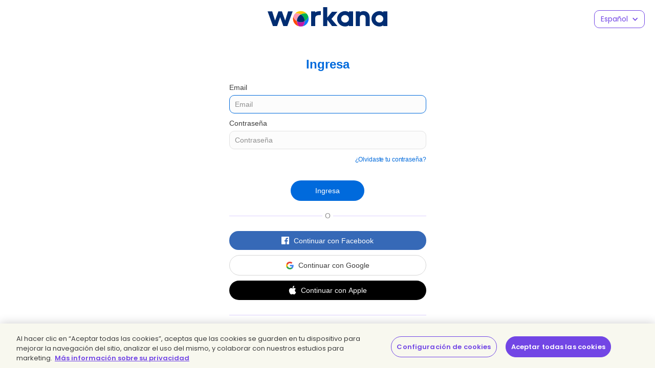

--- FILE ---
content_type: text/css
request_url: https://cf.wkncdn.com/static/assets/build/5943.0ac7142da.css
body_size: 516
content:
.btn-social{text-align:center;text-transform:none;color:#3c3c3c;background-color:#fff;border:1px solid #d6d6d6;border-radius:20px;margin-bottom:10px;padding:11px 6px;font-size:14px;font-weight:400}.btn-social i{background-position:50%;background-repeat:no-repeat;background-size:15px;width:15px;height:15px;margin-right:5px;display:inline-block}.btn-social i,.btn-social span{vertical-align:middle}.btn-social.google i{background-image:url(https://cf.wkncdn.com/static/assets/build/img/svg/icon-google-plus.a8c140fd0.svg)}.btn-social.apple,.btn-social.facebook{color:#fff;border:0}.btn-social.facebook{background-color:#3669b7}.btn-social.facebook i{background-image:url(https://cf.wkncdn.com/static/assets/build/img/svg/icon-facebook-inverted.7af8d8123.svg)}.btn-social.apple{background-color:#000}.btn-social.apple i{background-image:url(https://cf.wkncdn.com/static/assets/build/img/svg/icon-apple.5cfc07c97.svg);height:17px;margin-top:-2px}@media (min-width:768px){.btn-social{transition:background .3s ease-in-out}.btn-social.google:hover{color:#3c3c3c;background-color:#f0f0f0;border-color:#bdbdbd}.btn-social.facebook:hover{background-color:#5483cc}.btn-social.apple:hover{background-color:#262626}}.text-separator{color:#6a6a6a;align-items:center;margin:10px 0;font-size:14px;display:flex}.text-separator:after,.text-separator:before{content:"";background-color:#ded2ff;flex-grow:1;height:1px}.text-separator:before{margin-right:5px}.text-separator:after{margin-left:5px}.no-focus{pointer-events:none}.box-common{border:none}.access-box{font-family:IBM Plex Sans,sans-serif}.access a{color:#006adc;text-decoration:none}.access a:hover{color:#005fc6;text-decoration:underline}.access h2{color:#006adc;font-family:IBM Plex Sans,sans-serif;font-size:24px;font-weight:700;line-height:140%}.access .wk-submit-block .btn{background-color:#006adc}.access .wk-submit-block .btn:hover{background-color:#005fc6}.access .wk-submit-block .btn-social.google{color:#3d3d3d}.access .wk-submit-block .btn-social.facebook:hover{color:#fff}.access .btn-social.google{color:#3d3d3d}.access .btn-social.facebook:hover{color:#fff}.access .text-separator{color:#8f8f8f;padding:1rem 0}.form-group label{font-weight:500}.form-group .form-control{color:#3d3d3d;background-color:#fcfcfc;border-color:#e2e2e2;height:36px}.form-group .form-control::-webkit-input-placeholder{color:#8f8f8f}.form-group .form-control::-webkit-input-placeholder{color:#8f8f8f}.form-group .form-control::-ms-input-placeholder{color:#8f8f8f}.form-group .form-control::placeholder{color:#8f8f8f}.form-group .form-control:focus{border-color:#006adc}.form-group .password-hint{background-color:#edf6ff;font-family:IBM Plex Sans,sans-serif;top:64px}.form-group .password-hint .arrow:after{border-bottom-color:#edf6ff}.has-error .form-control{box-shadow:none}

--- FILE ---
content_type: image/svg+xml
request_url: https://cf.wkncdn.com/static/assets/build/img/svg/icon-apple.5cfc07c97.svg
body_size: 914
content:
<?xml version="1.0" encoding="UTF-8"?>
<svg width="14px" height="16px" viewBox="0 0 14 16" version="1.1" xmlns="http://www.w3.org/2000/svg" xmlns:xlink="http://www.w3.org/1999/xlink">
    <title>Isologo</title>
    <g id="2021-06-07_Signup-with-Apple" stroke="none" stroke-width="1" fill="none" fill-rule="evenodd">
        <g id="Login/Direct-DSK" transform="translate(-815.000000, -245.000000)" fill="#FFFFFF">
            <g id="Login-Card" transform="translate(515.000000, 166.000000)">
                <g id="Component/Login/Easy-DSK" transform="translate(20.000000, 67.000000)">
                    <g id="02_Molecule/Btn/SignUp-Apple" transform="translate(250.000000, 0.000000)">
                        <g id="Isologo" transform="translate(14.000000, 12.000000)">
                            <path d="M26.5643802,4.30392116 C27.758886,4.48299907 28.6077952,5.00325858 29.1292065,5.81207965 C28.1191338,6.44606636 27.3210729,7.40086563 27.4563813,9.02869229 C27.5770384,10.5105408 28.4526646,11.3753767 29.54375,11.8863004 L29.54375,11.9194001 C29.2300414,12.8538303 28.7827481,13.6567104 28.2372054,14.3993321 C27.7390638,15.0757543 27.1262978,15.9838745 26.0352124,15.9838745 C25.0958103,15.9838745 24.4701168,15.387231 23.5039978,15.3702568 C22.4801357,15.3541313 21.9182181,15.870996 20.9857107,16 L20.6659692,16 C19.9790853,15.9007009 19.4266479,15.366862 19.0233083,14.8864919 C17.8348354,13.4606583 16.9152555,11.620654 16.74375,9.26717993 L16.74375,8.57378348 C16.817868,6.88994193 17.6460931,5.51757712 18.7535534,4.85473425 C19.3361551,4.50251941 20.1376633,4.2012272 21.0296644,4.33362603 C21.4131817,4.39388447 21.8035938,4.52288846 22.1474667,4.64849761 C22.4706555,4.77495547 22.8774424,4.99052793 23.2609598,4.9803434 C23.52382,4.97355372 23.7832329,4.83776004 24.0460931,4.7452506 C24.8131279,4.4694197 25.5672351,4.15794296 26.5643802,4.30392116 Z M26.3319882,8.8817842e-16 C26.4205073,1.30256453 25.9970041,2.27670034 25.4780391,2.98120022 C24.9729594,3.67860442 24.277824,4.35877625 23.1522428,4.25639569 C23.077609,2.97309087 23.5054514,2.07092555 24.0200772,1.365412 C24.498254,0.712609234 25.3765025,0.130763288 26.2209054,8.8817842e-16 L26.3319882,8.8817842e-16 Z" id="Combined-Shape"></path>
                        </g>
                    </g>
                </g>
            </g>
        </g>
    </g>
</svg>


--- FILE ---
content_type: image/svg+xml
request_url: https://cf.wkncdn.com/static/assets/build/img/svg/icon-facebook-inverted.7af8d8123.svg
body_size: -54
content:
<svg width="15" height="15" xmlns="http://www.w3.org/2000/svg"><g fill-rule="nonzero" fill="none"><path d="M15 14.063c0 .517-.42.937-.938.937H.938A.938.938 0 0 1 0 14.062V.938C0 .42.42 0 .938 0h13.124c.518 0 .938.42.938.938v13.124z" fill="#FFF"/><path d="M10.313 15V9.375h1.874l.47-2.344h-2.345v-.937c0-.938.47-1.407 1.407-1.407h.937V2.345h-1.875c-1.722 0-2.812 1.35-2.812 3.281v1.406H6.094v2.344h1.875V15h2.343z" fill="#3668B8"/></g></svg>

--- FILE ---
content_type: application/javascript
request_url: https://cf.wkncdn.com/static/assets/build/bundle.5943.291df9c0b.js
body_size: 3411
content:
"use strict";(self.webpackChunk=self.webpackChunk||[]).push([["5943"],{94909:function(e,t,a){a.r(t),a.d(t,{default:()=>u});var i,r=a(59939);let l={key:0,class:"h4"},s=["data-sitekey"],n=["data-sitekey"];var o=a(1128),c=((i={}).GOOGLE="google",i.CLOUDFLARE="cloudflare",i);let d=(0,r.aZ)({name:"Captcha",compatConfig:{COMPONENT_V_MODEL:!1},props:{provider:{type:String,required:!1,default:c.GOOGLE},siteKey:{type:String,required:!0},showTitle:{type:Boolean,default:!0},classes:{type:Object,required:!1,default:null},modelValue:{type:String,required:!1,default:null}},emits:["update:modelValue","success","expired"],mounted(){this.$nextTick(function(){this.loadCaptcha(),this.initCaptcha()}),this.$busOn("restart_captcha",()=>{window?.turnstile&&window.turnstile.remove()})},computed:{isGoogleProvider(){return this.provider===c.GOOGLE},isCloudflareProvider(){return this.provider===c.CLOUDFLARE}},methods:{loadCaptcha(){this.isGoogleProvider&&this.loadGoogleRecaptcha(),this.isCloudflareProvider&&this.initCloudflare()},initCaptcha(){this.initCallbacks()},loadGoogleRecaptcha(){let e=document.createElement("script");e.src="https://www.google.com/recaptcha/api.js",document.getElementsByTagName("head")[0].appendChild(e)},initCloudflare(){if(window?.turnstile!==void 0)return void window.turnstile.render("#cf-turnstile",{sitekey:this.siteKey,callback:e=>{window.successfulCaptchaCallback(e)},expiredCallback:()=>{window.expiredCaptchaCallback()},errorCallback:e=>{window.onCaptchaError(e)}});let e=document.createElement("script");e.src="https://challenges.cloudflare.com/turnstile/v0/api.js",document.getElementsByTagName("head")[0].appendChild(e)},initCallbacks(){window.successfulCaptchaCallback=e=>{setTimeout(()=>{this.$emit("success",e),this.$emit("update:modelValue",e)},100)},window.expiredCaptchaCallback=()=>{this.$emit("expired"),this.$emit("update:modelValue",null)},window.onCaptchaError=e=>{e.includes([300030,106010])||(0,o.Uk)(e)}}}}),u=(0,a(6959).default)(d,[["render",function(e,t,a,i,o,c){return(0,r.wg)(),(0,r.iD)("div",{class:(0,r.C_)(["form-group",e.classes])},[e.showTitle?((0,r.wg)(),(0,r.iD)("p",l,"Captcha")):(0,r.kq)("",!0),t[0]||(t[0]=(0,r.Uk)()),e.isGoogleProvider?((0,r.wg)(),(0,r.iD)("div",{key:1,class:"g-recaptcha","data-callback":"successfulCaptchaCallback","data-expired-callback":"expiredCaptchaCallback","data-theme":"light","data-sitekey":e.siteKey},null,8,s)):(0,r.kq)("",!0),t[1]||(t[1]=(0,r.Uk)()),e.isCloudflareProvider?((0,r.wg)(),(0,r.iD)("div",{key:2,"data-sitekey":e.siteKey,class:"cf-turnstile",id:"cf-turnstile","data-theme":"light","data-callback":"successfulCaptchaCallback","data-error-callback":"onCaptchaError","data-expired-callback":"expiredCaptchaCallback"},null,8,n)):(0,r.kq)("",!0),t[2]||(t[2]=(0,r.Uk)()),(0,r.WI)(e.$slots,"default")],2)}]])},95575:function(e,t,a){a.d(t,{Z:()=>d});var i=a(59939);let r=["disabled"],l=["textContent"];var s=a(1128),n=a(37837),o=a(6876);let c=(0,i.aZ)({props:{configurationRoute:{required:!0,type:String},authenticationRoute:{required:!0,type:String},isPostingProject:{required:!0,type:Boolean},preSaveProject:{required:!1,default:()=>()=>{},type:Function},label:{default:"Apple",type:String},isDisabled:{required:!1,type:Boolean}},data:()=>({disabled:!0}),mounted(){this.$nextTick(function(){this.loadAuthSDK()})},created(){this.$busOn(o.U,e=>{this.doAppleAuthentication(e)})},computed:{disableBtn(){return this.disabled??this.isDisabled}},methods:{loadAuthSDK(){let e=document.createElement("script");e.src="https://appleid.cdn-apple.com/appleauth/static/jsapi/appleid/1/en_US/appleid.auth.js",document.getElementsByTagName("head")[0].appendChild(e),e.onload=()=>this.initAuthSDK()},async initAuthSDK(){try{let{data:e}=await this.$fetch.get(this.configurationRoute),t=e.initials;window.AppleID.auth.init({clientId:t.clientId,scope:t.scopes,redirectURI:this.authenticationRoute,state:t.state,usePopup:!0})}catch(e){(0,s.Uk)("AppleLoginButton: initAuthSDK",{error:e})}finally{this.disabled=!1}},async onBtnPressed(){if(this.isPostingProject)return void this.preSaveProject();await this.doAppleAuthentication(null)},async doAppleAuthentication(e){this.disabled=!0;try{if(window.AppleID){let t=await window.AppleID.auth.signIn();await this.authenticateWithServer(t,e)}}catch(e){(0,s.Uk)("AppleLoginButton error doAppleAuthentication",{error:e}),this.disabled=!1}},async authenticateWithServer(e,t){try{let{data:a}=await this.$fetch.post(this.authenticationRoute,e);window.location=this.isPostingProject&&t?t:a.redirectUrl}catch(e){(0,s.Uk)("AppleLoginButton error authenticateWithServer",{error:e}),this.$store.commit(n.bL,{show:!0,message:e.response.data.errorMsg})}finally{this.disabled=!1}}}}),d=(0,a(6959).default)(c,[["render",function(e,t,a,s,n,o){return(0,i.wg)(),(0,i.iD)("button",{disabled:e.disableBtn,title:"Apple",class:(0,i.C_)(["btn btn-social btn-block apple",{disabled:e.disableBtn}]),onClick:t[0]||(t[0]=(0,i.iM)(function(){for(var t=arguments.length,a=Array(t),i=0;i<t;i++)a[i]=arguments[i];return e.onBtnPressed&&e.onBtnPressed(...a)},["prevent"]))},[t[1]||(t[1]=(0,i._)("i",null,null,-1)),t[2]||(t[2]=(0,i.Uk)()),(0,i._)("span",{textContent:(0,i.zw)(e.label)},null,8,l)],10,r)}]])},59331:function(e,t,a){a.r(t),a.d(t,{default:()=>D});var i=a(59939);let r=["action"],l=["value"],s={class:"row"},n={class:"col-md-12"},o=["textContent"],c=["placeholder","aria-invalid","aria-errormessage"],d={class:"col-md-12"},u=["textContent"],p=["placeholder","aria-invalid","aria-errormessage"],h={class:"row"},m={class:"col-xs-6 col-full-left forgot"},f={class:"text-right small"},g=["href","textContent"],w={class:"wk-submit-block text-center"},b=["disabled","textContent"],C=["textContent"],v=["href","title"],k=["textContent"];var y=a(94909),x=a(95575),A=a(28436),_=a(39182),$=a(83098),U=a(7632);let S=(0,i.aZ)({name:"LoginV2",components:{Captcha:y.default,AppleLoginButton:x.Z,CsrfInput:A.default,ErrorRenderer:U.default},props:{initials:{type:Object,required:!0}},data(){return{email:this.initials.form.email??"",password:"",remember:this.initials.form.remember??!1,canSubmit:!0,captchaValue:"",isCaptchaRequired:this.initials.captchaInitials.showCaptcha}},mounted(){this.$nextTick(()=>{this.emailInput.focus()})},setup:()=>({v:(0,_.Xw)()}),validations(){return{email:{required:$.C1,email:$.Do},password:{required:$.C1},captchaValue:this.isCaptchaRequired?{captchaRequired:$.PM}:{}}},computed:{emailInput(){return this.$refs.emailInput}},methods:{async validateFormAndCaptcha(){let e=await this.v.$validate(),t=!this.isCaptchaRequired||this.isCaptchaRequired&&!!this.captchaValue;return e&&t},async triggerFormSubmit(){if(!await this.validateFormAndCaptcha())return;let e=this.$refs.submitButton;e&&this.canSubmit&&e.click()},async submitForm(e){if(!await this.validateFormAndCaptcha())return void e.preventDefault();this.canSubmit=!1},isAppleLogin:e=>"Apple"===e,socialBtnClasses:e=>"btn btn-social btn-block "+e.source.toLowerCase(),getValidationClasses(e){let t=this.v[e];return{"has-error":t.$error,"has-success":!t.$invalid&&t.$dirty}}}}),D=(0,a(6959).default)(S,[["render",function(e,t,a,y,x,A){let _=(0,i.up)("csrf-input"),$=(0,i.up)("error-renderer"),U=(0,i.up)("captcha"),S=(0,i.up)("apple-login-button");return(0,i.wg)(),(0,i.iD)("form",{ref:"form",method:"POST",action:e.initials.form.action,onSubmit:t[9]||(t[9]=function(){for(var t=arguments.length,a=Array(t),i=0;i<t;i++)a[i]=arguments[i];return e.submitForm&&e.submitForm(...a)}),name:"loginForm"},[(0,i.Wm)(_),t[21]||(t[21]=(0,i.Uk)()),(0,i._)("input",{type:"hidden",name:"r",value:e.initials.form.referer},null,8,l),t[22]||(t[22]=(0,i.Uk)()),(0,i._)("div",s,[(0,i._)("div",n,[(0,i._)("div",{class:(0,i.C_)(["form-group",e.getValidationClasses("email")])},[(0,i._)("label",{for:"email-input",class:"control-label",textContent:(0,i.zw)(e.initials.g11n.placeholders.email)},null,8,o),t[10]||(t[10]=(0,i.Uk)()),(0,i.wy)((0,i._)("input",{id:"email-input",ref:"emailInput","onUpdate:modelValue":t[0]||(t[0]=t=>e.email=t),name:"email",type:"email",autocomplete:"on",class:"form-control",tabindex:"1",placeholder:e.initials.g11n.placeholders.email,"aria-invalid":e.v.email.$error,"aria-errormessage":e.v.email.$errors[0],onKeydown:t[1]||(t[1]=(0,i.D2)((0,i.iM)(function(){for(var t=arguments.length,a=Array(t),i=0;i<t;i++)a[i]=arguments[i];return e.triggerFormSubmit&&e.triggerFormSubmit(...a)},["prevent"]),["enter"])),onBlur:t[2]||(t[2]=function(){for(var t=arguments.length,a=Array(t),i=0;i<t;i++)a[i]=arguments[i];return e.v.email.$touch&&e.v.email.$touch(...a)})},null,40,c),[[i.nr,e.email]]),t[11]||(t[11]=(0,i.Uk)()),e.v.email.$error?((0,i.wg)(),(0,i.j4)($,{key:0,errors:e.v.email.$errors,"data-test-id":"error-renderer"},null,8,["errors"])):(0,i.kq)("",!0)],2)]),t[14]||(t[14]=(0,i.Uk)()),(0,i._)("div",d,[(0,i._)("div",{class:(0,i.C_)(["form-group",e.getValidationClasses("password")])},[(0,i._)("label",{for:"password-input",class:"control-label",textContent:(0,i.zw)(e.initials.g11n.placeholders.password)},null,8,u),t[12]||(t[12]=(0,i.Uk)()),(0,i.wy)((0,i._)("input",{id:"password-input",ref:"passwordInput","onUpdate:modelValue":t[3]||(t[3]=t=>e.password=t),name:"password",type:"password",autocomplete:"current-password",class:"form-control",tabindex:"2",placeholder:e.initials.g11n.placeholders.password,"aria-invalid":e.v.password.$error,"aria-errormessage":e.v.password.$errors[0],onKeydown:t[4]||(t[4]=(0,i.D2)((0,i.iM)(function(){for(var t=arguments.length,a=Array(t),i=0;i<t;i++)a[i]=arguments[i];return e.triggerFormSubmit&&e.triggerFormSubmit(...a)},["prevent"]),["enter"])),onBlur:t[5]||(t[5]=function(){for(var t=arguments.length,a=Array(t),i=0;i<t;i++)a[i]=arguments[i];return e.v.password.$touch&&e.v.password.$touch(...a)})},null,40,p),[[i.nr,e.password]]),t[13]||(t[13]=(0,i.Uk)()),e.v.password.$error?((0,i.wg)(),(0,i.j4)($,{key:0,errors:e.v.password.$errors,"data-test-id":"error-renderer"},null,8,["errors"])):(0,i.kq)("",!0)],2)])]),t[23]||(t[23]=(0,i.Uk)()),(0,i._)("div",h,[t[15]||(t[15]=(0,i._)("div",{class:"col-xs-6 col-full-right"},null,-1)),t[16]||(t[16]=(0,i.Uk)()),(0,i._)("div",m,[(0,i._)("p",f,[(0,i._)("a",{href:e.initials.urls.forgot,textContent:(0,i.zw)(e.initials.g11n.forgotText),class:"link"},null,8,g)])])]),t[24]||(t[24]=(0,i.Uk)()),(0,i._)("div",w,[e.isCaptchaRequired?((0,i.wg)(),(0,i.iD)("div",{key:0,class:(0,i.C_)(["form-group text-center",{"has-error":e.v.captchaValue.$error}])},[(0,i.wy)((0,i._)("input",{type:"hidden",id:"captchaValue","onUpdate:modelValue":t[6]||(t[6]=t=>e.captchaValue=t),name:"captchaValue"},null,512),[[i.nr,e.captchaValue]]),t[17]||(t[17]=(0,i.Uk)()),(0,i.Wm)(U,{provider:e.initials.captchaInitials.provider,"site-key":e.initials.captchaInitials.siteKey,"show-title":!1,onSuccess:t[7]||(t[7]=t=>e.captchaValue=t),onExpired:t[8]||(t[8]=t=>e.captchaValue="")},{default:(0,i.w5)(()=>[e.v.captchaValue.$error?((0,i.wg)(),(0,i.j4)($,{key:0,errors:e.v.captchaValue.$errors,"data-test-id":"error-renderer"},null,8,["errors"])):(0,i.kq)("",!0)]),_:1},8,["provider","site-key"])],2)):(0,i.kq)("",!0),t[18]||(t[18]=(0,i.Uk)()),(0,i._)("button",{type:"submit",ref:"submitButton",disabled:!e.canSubmit,tabindex:"4",class:(0,i.C_)({btn:!0,disabled:!e.canSubmit}),textContent:(0,i.zw)(e.initials.g11n.loginBtn),name:"submit"},null,10,b)]),t[25]||(t[25]=(0,i.Uk)()),(0,i._)("div",{class:"text-separator",textContent:(0,i.zw)(e.initials.g11n.orText)},null,8,C),t[26]||(t[26]=(0,i.Uk)()),((0,i.wg)(!0),(0,i.iD)(i.HY,null,(0,i.Ko)(e.initials.social.socialProperties,(a,r)=>((0,i.wg)(),(0,i.iD)("span",{key:r},[e.isAppleLogin(a.source)?((0,i.wg)(),(0,i.j4)(S,{key:0,tabindex:"-1","authentication-route":e.initials.social.routes.apple.authentication,"configuration-route":e.initials.social.routes.apple.configuration,"is-posting-project":!1,label:e.initials.social.socialProperties.apple.label},null,8,["authentication-route","configuration-route","label"])):((0,i.wg)(),(0,i.iD)("a",{key:1,class:(0,i.C_)(e.socialBtnClasses(a)),tabindex:"-1",href:a.url,title:a.title},[t[19]||(t[19]=(0,i._)("i",null,null,-1)),t[20]||(t[20]=(0,i.Uk)()),(0,i._)("span",{textContent:(0,i.zw)(a.label)},null,8,k)],10,v))]))),128))],40,r)}]])}}]);

--- FILE ---
content_type: application/javascript
request_url: https://cf.wkncdn.com/static/assets/build/bundle.vendors.b82412ede.js
body_size: 194378
content:
(self.webpackChunk=self.webpackChunk||[]).push([["1192"],{85943:function(e,t,n){"use strict";if(n.d(t,{kZ:()=>p}),9387==n.j)var r=n(4165);if(9387==n.j)var i=n(30982);if(9387==n.j)var o=n(32801);if(9387==n.j)var a=n(21108);if(9387==n.j)var s=n(22669);if(9387==n.j)var l=n(28346);if(9387==n.j)var u=n(22924);if(9387==n.j)var c=n(53817);var f=9387==n.j?{placement:"bottom",modifiers:[],strategy:"absolute"}:null;function d(){for(var e=arguments.length,t=Array(e),n=0;n<e;n++)t[n]=arguments[n];return!t.some(function(e){return!(e&&"function"==typeof e.getBoundingClientRect)})}function p(e){void 0===e&&(e={});var t=e,n=t.defaultModifiers,p=void 0===n?[]:n,h=t.defaultOptions,m=void 0===h?f:h;return function(e,t,n){void 0===n&&(n=m);var h={placement:"bottom",orderedModifiers:[],options:Object.assign({},f,m),modifiersData:{},elements:{reference:e,popper:t},attributes:{},styles:{}},g=[],y=!1,b={state:h,setOptions:function(n){var r="function"==typeof n?n(h.options):n;_(),h.options=Object.assign({},m,h.options,r),h.scrollParents={reference:(0,c.kK)(e)?(0,o.Z)(e):e.contextElement?(0,o.Z)(e.contextElement):[],popper:(0,o.Z)(t)};var i=(0,s.Z)((0,u.Z)([].concat(p,h.options.modifiers)));return h.orderedModifiers=i.filter(function(e){return e.enabled}),h.orderedModifiers.forEach(function(e){var t=e.name,n=e.options,r=e.effect;if("function"==typeof r){var i=r({state:h,name:t,instance:b,options:void 0===n?{}:n});g.push(i||function(){})}}),b.update()},forceUpdate:function(){if(!y){var e=h.elements,t=e.reference,n=e.popper;if(d(t,n)){h.rects={reference:(0,r.Z)(t,(0,a.Z)(n),"fixed"===h.options.strategy),popper:(0,i.Z)(n)},h.reset=!1,h.placement=h.options.placement,h.orderedModifiers.forEach(function(e){return h.modifiersData[e.name]=Object.assign({},e.data)});for(var o=0;o<h.orderedModifiers.length;o++){if(!0===h.reset){h.reset=!1,o=-1;continue}var s=h.orderedModifiers[o],l=s.fn,u=s.options,c=void 0===u?{}:u,f=s.name;"function"==typeof l&&(h=l({state:h,options:c,name:f,instance:b})||h)}}}},update:(0,l.Z)(function(){return new Promise(function(e){b.forceUpdate(),e(h)})}),destroy:function(){_(),y=!0}};if(!d(e,t))return b;function _(){g.forEach(function(e){return e()}),g=[]}return b.setOptions(n).then(function(e){!y&&n.onFirstUpdate&&n.onFirstUpdate(e)}),b}}},25681:function(e,t,n){"use strict";if(n.d(t,{Z:()=>i}),9387==n.j)var r=n(53817);function i(e,t){var n=t.getRootNode&&t.getRootNode();if(e.contains(t))return!0;if(n&&(0,r.Zq)(n)){var i=t;do{if(i&&e.isSameNode(i))return!0;i=i.parentNode||i.host}while(i)}return!1}},31778:function(e,t,n){"use strict";if(n.d(t,{Z:()=>s}),9387==n.j)var r=n(53817);if(9387==n.j)var i=n(53295);if(9387==n.j)var o=n(62475);if(9387==n.j)var a=n(8269);function s(e,t,n){void 0===t&&(t=!1),void 0===n&&(n=!1);var s=e.getBoundingClientRect(),l=1,u=1;t&&(0,r.Re)(e)&&(l=e.offsetWidth>0&&(0,i.NM)(s.width)/e.offsetWidth||1,u=e.offsetHeight>0&&(0,i.NM)(s.height)/e.offsetHeight||1);var c=((0,r.kK)(e)?(0,o.Z)(e):window).visualViewport,f=!(0,a.Z)()&&n,d=(s.left+(f&&c?c.offsetLeft:0))/l,p=(s.top+(f&&c?c.offsetTop:0))/u,h=s.width/l,m=s.height/u;return{width:h,height:m,top:p,right:d+h,bottom:p+m,left:d,x:d,y:p}}},63957:function(e,t,n){"use strict";if(n.d(t,{Z:()=>b}),9387==n.j)var r=n(71899);if(9387==n.j)var i=n(40553);if(9387==n.j)var o=n(20011);if(9387==n.j)var a=n(32801);if(9387==n.j)var s=n(21108);if(9387==n.j)var l=n(55565);if(9387==n.j)var u=n(76594);if(9387==n.j)var c=n(53817);if(9387==n.j)var f=n(31778);if(9387==n.j)var d=n(33087);if(9387==n.j)var p=n(25681);if(9387==n.j)var h=n(63465);if(9387==n.j)var m=n(14515);if(9387==n.j)var g=n(53295);function y(e,t,n){var a;return t===r.Pj?(0,m.Z)((0,i.Z)(e,n)):(0,c.kK)(t)?((a=(0,f.Z)(t,!1,"fixed"===n)).top=a.top+t.clientTop,a.left=a.left+t.clientLeft,a.bottom=a.top+t.clientHeight,a.right=a.left+t.clientWidth,a.width=t.clientWidth,a.height=t.clientHeight,a.x=a.left,a.y=a.top,a):(0,m.Z)((0,o.Z)((0,l.Z)(e)))}function b(e,t,n,r){var i,o,l=[].concat("clippingParents"===t?(i=(0,a.Z)((0,d.Z)(e)),o=["absolute","fixed"].indexOf((0,u.Z)(e).position)>=0&&(0,c.Re)(e)?(0,s.Z)(e):e,(0,c.kK)(o)?i.filter(function(e){return(0,c.kK)(e)&&(0,p.Z)(e,o)&&"body"!==(0,h.Z)(e)}):[]):[].concat(t),[n]),f=l[0],m=l.reduce(function(t,n){var i=y(e,n,r);return t.top=(0,g.Fp)(i.top,t.top),t.right=(0,g.VV)(i.right,t.right),t.bottom=(0,g.VV)(i.bottom,t.bottom),t.left=(0,g.Fp)(i.left,t.left),t},y(e,f,r));return m.width=m.right-m.left,m.height=m.bottom-m.top,m.x=m.left,m.y=m.top,m}},4165:function(e,t,n){"use strict";if(n.d(t,{Z:()=>f}),9387==n.j)var r=n(31778);if(9387==n.j)var i=n(59866);if(9387==n.j)var o=n(63465);if(9387==n.j)var a=n(53817);if(9387==n.j)var s=n(41061);if(9387==n.j)var l=n(55565);if(9387==n.j)var u=n(62714);if(9387==n.j)var c=n(53295);function f(e,t,n){void 0===n&&(n=!1);var f,d,p,h=(0,a.Re)(t),m=(0,a.Re)(t)&&(f=t.getBoundingClientRect(),d=(0,c.NM)(f.width)/t.offsetWidth||1,p=(0,c.NM)(f.height)/t.offsetHeight||1,1!==d||1!==p),g=(0,l.Z)(t),y=(0,r.Z)(e,m,n),b={scrollLeft:0,scrollTop:0},_={x:0,y:0};return(h||!h&&!n)&&(("body"!==(0,o.Z)(t)||(0,u.Z)(g))&&(b=(0,i.Z)(t)),(0,a.Re)(t)?(_=(0,r.Z)(t,!0),_.x+=t.clientLeft,_.y+=t.clientTop):g&&(_.x=(0,s.Z)(g))),{x:y.left+b.scrollLeft-_.x,y:y.top+b.scrollTop-_.y,width:y.width,height:y.height}}},76594:function(e,t,n){"use strict";if(n.d(t,{Z:()=>i}),9387==n.j)var r=n(62475);function i(e){return(0,r.Z)(e).getComputedStyle(e)}},55565:function(e,t,n){"use strict";if(n.d(t,{Z:()=>i}),9387==n.j)var r=n(53817);function i(e){return(((0,r.kK)(e)?e.ownerDocument:e.document)||window.document).documentElement}},20011:function(e,t,n){"use strict";if(n.d(t,{Z:()=>l}),9387==n.j)var r=n(55565);if(9387==n.j)var i=n(76594);if(9387==n.j)var o=n(41061);if(9387==n.j)var a=n(47370);if(9387==n.j)var s=n(53295);function l(e){var t,n=(0,r.Z)(e),l=(0,a.Z)(e),u=null==(t=e.ownerDocument)?void 0:t.body,c=(0,s.Fp)(n.scrollWidth,n.clientWidth,u?u.scrollWidth:0,u?u.clientWidth:0),f=(0,s.Fp)(n.scrollHeight,n.clientHeight,u?u.scrollHeight:0,u?u.clientHeight:0),d=-l.scrollLeft+(0,o.Z)(e),p=-l.scrollTop;return"rtl"===(0,i.Z)(u||n).direction&&(d+=(0,s.Fp)(n.clientWidth,u?u.clientWidth:0)-c),{width:c,height:f,x:d,y:p}}},82895:function(e,t,n){"use strict";function r(e){return{scrollLeft:e.scrollLeft,scrollTop:e.scrollTop}}n.d(t,{Z:()=>r})},30982:function(e,t,n){"use strict";if(n.d(t,{Z:()=>i}),9387==n.j)var r=n(31778);function i(e){var t=(0,r.Z)(e),n=e.offsetWidth,i=e.offsetHeight;return 1>=Math.abs(t.width-n)&&(n=t.width),1>=Math.abs(t.height-i)&&(i=t.height),{x:e.offsetLeft,y:e.offsetTop,width:n,height:i}}},63465:function(e,t,n){"use strict";function r(e){return e?(e.nodeName||"").toLowerCase():null}n.d(t,{Z:()=>r})},59866:function(e,t,n){"use strict";if(n.d(t,{Z:()=>s}),9387==n.j)var r=n(47370);if(9387==n.j)var i=n(62475);if(9387==n.j)var o=n(53817);if(9387==n.j)var a=n(82895);function s(e){return e!==(0,i.Z)(e)&&(0,o.Re)(e)?(0,a.Z)(e):(0,r.Z)(e)}},21108:function(e,t,n){"use strict";if(n.d(t,{Z:()=>f}),9387==n.j)var r=n(62475);if(9387==n.j)var i=n(63465);if(9387==n.j)var o=n(76594);if(9387==n.j)var a=n(53817);if(9387==n.j)var s=n(78265);if(9387==n.j)var l=n(33087);if(9387==n.j)var u=n(11434);function c(e){return(0,a.Re)(e)&&"fixed"!==(0,o.Z)(e).position?e.offsetParent:null}function f(e){for(var t=(0,r.Z)(e),n=c(e);n&&(0,s.Z)(n)&&"static"===(0,o.Z)(n).position;)n=c(n);return n&&("html"===(0,i.Z)(n)||"body"===(0,i.Z)(n)&&"static"===(0,o.Z)(n).position)?t:n||function(e){var t=/firefox/i.test((0,u.Z)());if(/Trident/i.test((0,u.Z)())&&(0,a.Re)(e)&&"fixed"===(0,o.Z)(e).position)return null;var n=(0,l.Z)(e);for((0,a.Zq)(n)&&(n=n.host);(0,a.Re)(n)&&0>["html","body"].indexOf((0,i.Z)(n));){var r=(0,o.Z)(n);if("none"!==r.transform||"none"!==r.perspective||"paint"===r.contain||-1!==["transform","perspective"].indexOf(r.willChange)||t&&"filter"===r.willChange||t&&r.filter&&"none"!==r.filter)return n;n=n.parentNode}return null}(e)||t}},33087:function(e,t,n){"use strict";if(n.d(t,{Z:()=>a}),9387==n.j)var r=n(63465);if(9387==n.j)var i=n(55565);if(9387==n.j)var o=n(53817);function a(e){return"html"===(0,r.Z)(e)?e:e.assignedSlot||e.parentNode||((0,o.Zq)(e)?e.host:null)||(0,i.Z)(e)}},37819:function(e,t,n){"use strict";if(n.d(t,{Z:()=>function e(t){return["html","body","#document"].indexOf((0,o.Z)(t))>=0?t.ownerDocument.body:(0,a.Re)(t)&&(0,i.Z)(t)?t:e((0,r.Z)(t))}}),9387==n.j)var r=n(33087);if(9387==n.j)var i=n(62714);if(9387==n.j)var o=n(63465);if(9387==n.j)var a=n(53817)},40553:function(e,t,n){"use strict";if(n.d(t,{Z:()=>s}),9387==n.j)var r=n(62475);if(9387==n.j)var i=n(55565);if(9387==n.j)var o=n(41061);if(9387==n.j)var a=n(8269);function s(e,t){var n=(0,r.Z)(e),s=(0,i.Z)(e),l=n.visualViewport,u=s.clientWidth,c=s.clientHeight,f=0,d=0;if(l){u=l.width,c=l.height;var p=(0,a.Z)();(p||!p&&"fixed"===t)&&(f=l.offsetLeft,d=l.offsetTop)}return{width:u,height:c,x:f+(0,o.Z)(e),y:d}}},62475:function(e,t,n){"use strict";function r(e){if(null==e)return window;if("[object Window]"!==e.toString()){var t=e.ownerDocument;return t&&t.defaultView||window}return e}n.d(t,{Z:()=>r})},47370:function(e,t,n){"use strict";if(n.d(t,{Z:()=>i}),9387==n.j)var r=n(62475);function i(e){var t=(0,r.Z)(e);return{scrollLeft:t.pageXOffset,scrollTop:t.pageYOffset}}},41061:function(e,t,n){"use strict";if(n.d(t,{Z:()=>a}),9387==n.j)var r=n(31778);if(9387==n.j)var i=n(55565);if(9387==n.j)var o=n(47370);function a(e){return(0,r.Z)((0,i.Z)(e)).left+(0,o.Z)(e).scrollLeft}},53817:function(e,t,n){"use strict";if(n.d(t,{Re:()=>o,Zq:()=>a,kK:()=>i}),9387==n.j)var r=n(62475);function i(e){var t=(0,r.Z)(e).Element;return e instanceof t||e instanceof Element}function o(e){var t=(0,r.Z)(e).HTMLElement;return e instanceof t||e instanceof HTMLElement}function a(e){if("undefined"==typeof ShadowRoot)return!1;var t=(0,r.Z)(e).ShadowRoot;return e instanceof t||e instanceof ShadowRoot}},8269:function(e,t,n){"use strict";if(n.d(t,{Z:()=>i}),9387==n.j)var r=n(11434);function i(){return!/^((?!chrome|android).)*safari/i.test((0,r.Z)())}},62714:function(e,t,n){"use strict";if(n.d(t,{Z:()=>i}),9387==n.j)var r=n(76594);function i(e){var t=(0,r.Z)(e),n=t.overflow,i=t.overflowX,o=t.overflowY;return/auto|scroll|overlay|hidden/.test(n+o+i)}},78265:function(e,t,n){"use strict";if(n.d(t,{Z:()=>i}),9387==n.j)var r=n(63465);function i(e){return["table","td","th"].indexOf((0,r.Z)(e))>=0}},32801:function(e,t,n){"use strict";if(n.d(t,{Z:()=>function e(t,n){void 0===n&&(n=[]);var s,l=(0,r.Z)(t),u=l===(null==(s=t.ownerDocument)?void 0:s.body),c=(0,o.Z)(l),f=u?[c].concat(c.visualViewport||[],(0,a.Z)(l)?l:[]):l,d=n.concat(f);return u?d:d.concat(e((0,i.Z)(f)))}}),9387==n.j)var r=n(37819);if(9387==n.j)var i=n(33087);if(9387==n.j)var o=n(62475);if(9387==n.j)var a=n(62714)},71899:function(e,t,n){"use strict";n.d(t,{BL:()=>u,Ct:()=>g,F2:()=>o,I:()=>i,Pj:()=>d,YP:()=>h,bw:()=>m,d7:()=>s,k5:()=>p,mv:()=>l,t$:()=>a,ut:()=>c,we:()=>r,xs:()=>y,zV:()=>f});var r="top",i="bottom",o="right",a="left",s="auto",l=9387==n.j?[r,i,o,a]:null,u="start",c="end",f="clippingParents",d="viewport",p="popper",h="reference",m=9387==n.j?l.reduce(function(e,t){return e.concat([t+"-"+u,t+"-"+c])},[]):null,g=9387==n.j?[].concat(l,[s]).reduce(function(e,t){return e.concat([t,t+"-"+u,t+"-"+c])},[]):null,y=9387==n.j?["beforeRead","read","afterRead","beforeMain","main","afterMain","beforeWrite","write","afterWrite"]:null},46087:function(e,t,n){"use strict";if(n.d(t,{Z:()=>o}),9387==n.j)var r=n(63465);if(9387==n.j)var i=n(53817);let o=9387==n.j?{name:"applyStyles",enabled:!0,phase:"write",fn:function(e){var t=e.state;Object.keys(t.elements).forEach(function(e){var n=t.styles[e]||{},o=t.attributes[e]||{},a=t.elements[e];(0,i.Re)(a)&&(0,r.Z)(a)&&(Object.assign(a.style,n),Object.keys(o).forEach(function(e){var t=o[e];!1===t?a.removeAttribute(e):a.setAttribute(e,!0===t?"":t)}))})},effect:function(e){var t=e.state,n={popper:{position:t.options.strategy,left:"0",top:"0",margin:"0"},arrow:{position:"absolute"},reference:{}};return Object.assign(t.elements.popper.style,n.popper),t.styles=n,t.elements.arrow&&Object.assign(t.elements.arrow.style,n.arrow),function(){Object.keys(t.elements).forEach(function(e){var o=t.elements[e],a=t.attributes[e]||{},s=Object.keys(t.styles.hasOwnProperty(e)?t.styles[e]:n[e]).reduce(function(e,t){return e[t]="",e},{});(0,i.Re)(o)&&(0,r.Z)(o)&&(Object.assign(o.style,s),Object.keys(a).forEach(function(e){o.removeAttribute(e)}))})}},requires:["computeStyles"]}:null},2089:function(e,t,n){"use strict";if(n.d(t,{Z:()=>d}),9387==n.j)var r=n(56066);if(9387==n.j)var i=n(30982);if(9387==n.j)var o=n(25681);if(9387==n.j)var a=n(21108);if(9387==n.j)var s=n(46159);if(9387==n.j)var l=n(944);if(9387==n.j)var u=n(62631);if(9387==n.j)var c=n(8104);if(9387==n.j)var f=n(71899);let d=9387==n.j?{name:"arrow",enabled:!0,phase:"main",fn:function(e){var t,n=e.state,o=e.name,d=e.options,p=n.elements.arrow,h=n.modifiersData.popperOffsets,m=(0,r.Z)(n.placement),g=(0,s.Z)(m),y=[f.t$,f.F2].indexOf(m)>=0?"height":"width";if(p&&h){var b,_=(b=d.padding,b="function"==typeof b?b(Object.assign({},n.rects,{placement:n.placement})):b,(0,u.Z)("number"!=typeof b?b:(0,c.Z)(b,f.mv))),w=(0,i.Z)(p),S="y"===g?f.we:f.t$,x="y"===g?f.I:f.F2,T=n.rects.reference[y]+n.rects.reference[g]-h[g]-n.rects.popper[y],E=h[g]-n.rects.reference[g],k=(0,a.Z)(p),C=k?"y"===g?k.clientHeight||0:k.clientWidth||0:0,O=_[S],j=C-w[y]-_[x],A=C/2-w[y]/2+(T/2-E/2),N=(0,l.u)(O,A,j);n.modifiersData[o]=((t={})[g]=N,t.centerOffset=N-A,t)}},effect:function(e){var t=e.state,n=e.options.element,r=void 0===n?"[data-popper-arrow]":n;if(null!=r)("string"!=typeof r||(r=t.elements.popper.querySelector(r)))&&(0,o.Z)(t.elements.popper,r)&&(t.elements.arrow=r)},requires:["popperOffsets"],requiresIfExists:["preventOverflow"]}:null},66938:function(e,t,n){"use strict";if(n.d(t,{Z:()=>p}),9387==n.j)var r=n(71899);if(9387==n.j)var i=n(21108);if(9387==n.j)var o=n(62475);if(9387==n.j)var a=n(55565);if(9387==n.j)var s=n(76594);if(9387==n.j)var l=n(56066);if(9387==n.j)var u=n(15262);if(9387==n.j)var c=n(53295);var f=9387==n.j?{top:"auto",right:"auto",bottom:"auto",left:"auto"}:null;function d(e){var t,n,l,u,d,p,h,m=e.popper,g=e.popperRect,y=e.placement,b=e.variation,_=e.offsets,w=e.position,S=e.gpuAcceleration,x=e.adaptive,T=e.roundOffsets,E=e.isFixed,k=_.x,C=void 0===k?0:k,O=_.y,j=void 0===O?0:O,A="function"==typeof T?T({x:C,y:j}):{x:C,y:j};C=A.x,j=A.y;var N=_.hasOwnProperty("x"),Z=_.hasOwnProperty("y"),D=r.t$,M=r.we,R=window;if(x){var P=(0,i.Z)(m),I="clientHeight",$="clientWidth";P===(0,o.Z)(m)&&(P=(0,a.Z)(m),"static"!==(0,s.Z)(P).position&&"absolute"===w&&(I="scrollHeight",$="scrollWidth")),(y===r.we||(y===r.t$||y===r.F2)&&b===r.ut)&&(M=r.I,j-=(E&&P===R&&R.visualViewport?R.visualViewport.height:P[I])-g.height,j*=S?1:-1),(y===r.t$||(y===r.we||y===r.I)&&b===r.ut)&&(D=r.F2,C-=(E&&P===R&&R.visualViewport?R.visualViewport.width:P[$])-g.width,C*=S?1:-1)}var L=Object.assign({position:w},x&&f),F=!0===T?(t={x:C,y:j},n=(0,o.Z)(m),l=t.x,u=t.y,d=n.devicePixelRatio||1,{x:(0,c.NM)(l*d)/d||0,y:(0,c.NM)(u*d)/d||0}):{x:C,y:j};return(C=F.x,j=F.y,S)?Object.assign({},L,((h={})[M]=Z?"0":"",h[D]=N?"0":"",h.transform=1>=(R.devicePixelRatio||1)?"translate("+C+"px, "+j+"px)":"translate3d("+C+"px, "+j+"px, 0)",h)):Object.assign({},L,((p={})[M]=Z?j+"px":"",p[D]=N?C+"px":"",p.transform="",p))}let p=9387==n.j?{name:"computeStyles",enabled:!0,phase:"beforeWrite",fn:function(e){var t=e.state,n=e.options,r=n.gpuAcceleration,i=n.adaptive,o=n.roundOffsets,a=void 0===o||o,s={placement:(0,l.Z)(t.placement),variation:(0,u.Z)(t.placement),popper:t.elements.popper,popperRect:t.rects.popper,gpuAcceleration:void 0===r||r,isFixed:"fixed"===t.options.strategy};null!=t.modifiersData.popperOffsets&&(t.styles.popper=Object.assign({},t.styles.popper,d(Object.assign({},s,{offsets:t.modifiersData.popperOffsets,position:t.options.strategy,adaptive:void 0===i||i,roundOffsets:a})))),null!=t.modifiersData.arrow&&(t.styles.arrow=Object.assign({},t.styles.arrow,d(Object.assign({},s,{offsets:t.modifiersData.arrow,position:"absolute",adaptive:!1,roundOffsets:a})))),t.attributes.popper=Object.assign({},t.attributes.popper,{"data-popper-placement":t.placement})},data:{}}:null},65377:function(e,t,n){"use strict";if(n.d(t,{Z:()=>o}),9387==n.j)var r=n(62475);var i=9387==n.j?{passive:!0}:null;let o=9387==n.j?{name:"eventListeners",enabled:!0,phase:"write",fn:function(){},effect:function(e){var t=e.state,n=e.instance,o=e.options,a=o.scroll,s=void 0===a||a,l=o.resize,u=void 0===l||l,c=(0,r.Z)(t.elements.popper),f=[].concat(t.scrollParents.reference,t.scrollParents.popper);return s&&f.forEach(function(e){e.addEventListener("scroll",n.update,i)}),u&&c.addEventListener("resize",n.update,i),function(){s&&f.forEach(function(e){e.removeEventListener("scroll",n.update,i)}),u&&c.removeEventListener("resize",n.update,i)}},data:{}}:null},46190:function(e,t,n){"use strict";if(n.d(t,{Z:()=>c}),9387==n.j)var r=n(51037);if(9387==n.j)var i=n(56066);if(9387==n.j)var o=n(49432);if(9387==n.j)var a=n(30822);if(9387==n.j)var s=n(8341);if(9387==n.j)var l=n(71899);if(9387==n.j)var u=n(15262);let c=9387==n.j?{name:"flip",enabled:!0,phase:"main",fn:function(e){var t=e.state,n=e.options,c=e.name;if(!t.modifiersData[c]._skip){for(var f=n.mainAxis,d=void 0===f||f,p=n.altAxis,h=void 0===p||p,m=n.fallbackPlacements,g=n.padding,y=n.boundary,b=n.rootBoundary,_=n.altBoundary,w=n.flipVariations,S=void 0===w||w,x=n.allowedAutoPlacements,T=t.options.placement,E=(0,i.Z)(T)===T,k=m||(E||!S?[(0,r.Z)(T)]:function(e){if((0,i.Z)(e)===l.d7)return[];var t=(0,r.Z)(e);return[(0,o.Z)(e),t,(0,o.Z)(t)]}(T)),C=[T].concat(k).reduce(function(e,n){return e.concat((0,i.Z)(n)===l.d7?(0,s.Z)(t,{placement:n,boundary:y,rootBoundary:b,padding:g,flipVariations:S,allowedAutoPlacements:x}):n)},[]),O=t.rects.reference,j=t.rects.popper,A=new Map,N=!0,Z=C[0],D=0;D<C.length;D++){var M=C[D],R=(0,i.Z)(M),P=(0,u.Z)(M)===l.BL,I=[l.we,l.I].indexOf(R)>=0,$=I?"width":"height",L=(0,a.Z)(t,{placement:M,boundary:y,rootBoundary:b,altBoundary:_,padding:g}),F=I?P?l.F2:l.t$:P?l.I:l.we;O[$]>j[$]&&(F=(0,r.Z)(F));var U=(0,r.Z)(F),W=[];if(d&&W.push(L[R]<=0),h&&W.push(L[F]<=0,L[U]<=0),W.every(function(e){return e})){Z=M,N=!1;break}A.set(M,W)}if(N)for(var H=S?3:1,V=function(e){var t=C.find(function(t){var n=A.get(t);if(n)return n.slice(0,e).every(function(e){return e})});if(t)return Z=t,"break"},q=H;q>0&&"break"!==V(q);q--);t.placement!==Z&&(t.modifiersData[c]._skip=!0,t.placement=Z,t.reset=!0)}},requiresIfExists:["offset"],data:{_skip:!1}}:null},16415:function(e,t,n){"use strict";if(n.d(t,{Z:()=>o}),9387==n.j)var r=n(56066);if(9387==n.j)var i=n(71899);let o=9387==n.j?{name:"offset",enabled:!0,phase:"main",requires:["popperOffsets"],fn:function(e){var t=e.state,n=e.options,o=e.name,a=n.offset,s=void 0===a?[0,0]:a,l=i.Ct.reduce(function(e,n){var o,a,l,u,c,f;return e[n]=(o=t.rects,a=(0,r.Z)(n),l=[i.t$,i.we].indexOf(a)>=0?-1:1,c=(u="function"==typeof s?s(Object.assign({},o,{placement:n})):s)[0],f=u[1],c=c||0,f=(f||0)*l,[i.t$,i.F2].indexOf(a)>=0?{x:f,y:c}:{x:c,y:f}),e},{}),u=l[t.placement],c=u.x,f=u.y;null!=t.modifiersData.popperOffsets&&(t.modifiersData.popperOffsets.x+=c,t.modifiersData.popperOffsets.y+=f),t.modifiersData[o]=l}}:null},66915:function(e,t,n){"use strict";if(n.d(t,{Z:()=>i}),9387==n.j)var r=n(2012);let i=9387==n.j?{name:"popperOffsets",enabled:!0,phase:"read",fn:function(e){var t=e.state,n=e.name;t.modifiersData[n]=(0,r.Z)({reference:t.rects.reference,element:t.rects.popper,strategy:"absolute",placement:t.placement})},data:{}}:null},53898:function(e,t,n){"use strict";if(n.d(t,{Z:()=>h}),9387==n.j)var r=n(71899);if(9387==n.j)var i=n(56066);if(9387==n.j)var o=n(46159);if(9387==n.j)var a=n(33736);if(9387==n.j)var s=n(944);if(9387==n.j)var l=n(30982);if(9387==n.j)var u=n(21108);if(9387==n.j)var c=n(30822);if(9387==n.j)var f=n(15262);if(9387==n.j)var d=n(89371);if(9387==n.j)var p=n(53295);let h=9387==n.j?{name:"preventOverflow",enabled:!0,phase:"main",fn:function(e){var t=e.state,n=e.options,h=e.name,m=n.mainAxis,g=n.altAxis,y=n.boundary,b=n.rootBoundary,_=n.altBoundary,w=n.padding,S=n.tether,x=void 0===S||S,T=n.tetherOffset,E=void 0===T?0:T,k=(0,c.Z)(t,{boundary:y,rootBoundary:b,padding:w,altBoundary:_}),C=(0,i.Z)(t.placement),O=(0,f.Z)(t.placement),j=!O,A=(0,o.Z)(C),N=(0,a.Z)(A),Z=t.modifiersData.popperOffsets,D=t.rects.reference,M=t.rects.popper,R="function"==typeof E?E(Object.assign({},t.rects,{placement:t.placement})):E,P="number"==typeof R?{mainAxis:R,altAxis:R}:Object.assign({mainAxis:0,altAxis:0},R),I=t.modifiersData.offset?t.modifiersData.offset[t.placement]:null,$={x:0,y:0};if(Z){if(void 0===m||m){var L,F="y"===A?r.we:r.t$,U="y"===A?r.I:r.F2,W="y"===A?"height":"width",H=Z[A],V=H+k[F],q=H-k[U],B=x?-M[W]/2:0,Y=O===r.BL?D[W]:M[W],z=O===r.BL?-M[W]:-D[W],G=t.elements.arrow,X=x&&G?(0,l.Z)(G):{width:0,height:0},J=t.modifiersData["arrow#persistent"]?t.modifiersData["arrow#persistent"].padding:(0,d.Z)(),K=J[F],Q=J[U],ee=(0,s.u)(0,D[W],X[W]),et=j?D[W]/2-B-ee-K-P.mainAxis:Y-ee-K-P.mainAxis,en=j?-D[W]/2+B+ee+Q+P.mainAxis:z+ee+Q+P.mainAxis,er=t.elements.arrow&&(0,u.Z)(t.elements.arrow),ei=er?"y"===A?er.clientTop||0:er.clientLeft||0:0,eo=null!=(L=null==I?void 0:I[A])?L:0,ea=(0,s.u)(x?(0,p.VV)(V,H+et-eo-ei):V,H,x?(0,p.Fp)(q,H+en-eo):q);Z[A]=ea,$[A]=ea-H}if(void 0!==g&&g){var es,el="x"===A?r.we:r.t$,eu="x"===A?r.I:r.F2,ec=Z[N],ef="y"===N?"height":"width",ed=ec+k[el],ep=ec-k[eu],eh=-1!==[r.we,r.t$].indexOf(C),em=null!=(es=null==I?void 0:I[N])?es:0,ev=eh?ed:ec-D[ef]-M[ef]-em+P.altAxis,eg=eh?ec+D[ef]+M[ef]-em-P.altAxis:ep,ey=x&&eh?(0,s.q)(ev,ec,eg):(0,s.u)(x?ev:ed,ec,x?eg:ep);Z[N]=ey,$[N]=ey-ec}t.modifiersData[h]=$}},requiresIfExists:["offset"]}:null},22300:function(e,t,n){"use strict";if(n.d(t,{fi:()=>u}),9387==n.j)var r=n(85943);if(9387==n.j)var i=n(65377);if(9387==n.j)var o=n(66915);if(9387==n.j)var a=n(66938);if(9387==n.j)var s=n(46087);var l=9387==n.j?[i.Z,o.Z,a.Z,s.Z]:null,u=9387==n.j?(0,r.kZ)({defaultModifiers:l}):null},8341:function(e,t,n){"use strict";if(n.d(t,{Z:()=>s}),9387==n.j)var r=n(15262);if(9387==n.j)var i=n(71899);if(9387==n.j)var o=n(30822);if(9387==n.j)var a=n(56066);function s(e,t){void 0===t&&(t={});var n=t,s=n.placement,l=n.boundary,u=n.rootBoundary,c=n.padding,f=n.flipVariations,d=n.allowedAutoPlacements,p=void 0===d?i.Ct:d,h=(0,r.Z)(s),m=h?f?i.bw:i.bw.filter(function(e){return(0,r.Z)(e)===h}):i.mv,g=m.filter(function(e){return p.indexOf(e)>=0});0===g.length&&(g=m);var y=g.reduce(function(t,n){return t[n]=(0,o.Z)(e,{placement:n,boundary:l,rootBoundary:u,padding:c})[(0,a.Z)(n)],t},{});return Object.keys(y).sort(function(e,t){return y[e]-y[t]})}},2012:function(e,t,n){"use strict";if(n.d(t,{Z:()=>s}),9387==n.j)var r=n(56066);if(9387==n.j)var i=n(15262);if(9387==n.j)var o=n(46159);if(9387==n.j)var a=n(71899);function s(e){var t,n=e.reference,s=e.element,l=e.placement,u=l?(0,r.Z)(l):null,c=l?(0,i.Z)(l):null,f=n.x+n.width/2-s.width/2,d=n.y+n.height/2-s.height/2;switch(u){case a.we:t={x:f,y:n.y-s.height};break;case a.I:t={x:f,y:n.y+n.height};break;case a.F2:t={x:n.x+n.width,y:d};break;case a.t$:t={x:n.x-s.width,y:d};break;default:t={x:n.x,y:n.y}}var p=u?(0,o.Z)(u):null;if(null!=p){var h="y"===p?"height":"width";switch(c){case a.BL:t[p]=t[p]-(n[h]/2-s[h]/2);break;case a.ut:t[p]=t[p]+(n[h]/2-s[h]/2)}}return t}},28346:function(e,t,n){"use strict";function r(e){var t;return function(){return t||(t=new Promise(function(n){Promise.resolve().then(function(){t=void 0,n(e())})})),t}}n.d(t,{Z:()=>r})},30822:function(e,t,n){"use strict";if(n.d(t,{Z:()=>d}),9387==n.j)var r=n(63957);if(9387==n.j)var i=n(55565);if(9387==n.j)var o=n(31778);if(9387==n.j)var a=n(2012);if(9387==n.j)var s=n(14515);if(9387==n.j)var l=n(71899);if(9387==n.j)var u=n(53817);if(9387==n.j)var c=n(62631);if(9387==n.j)var f=n(8104);function d(e,t){void 0===t&&(t={});var n=t,d=n.placement,p=void 0===d?e.placement:d,h=n.strategy,m=void 0===h?e.strategy:h,g=n.boundary,y=void 0===g?l.zV:g,b=n.rootBoundary,_=void 0===b?l.Pj:b,w=n.elementContext,S=void 0===w?l.k5:w,x=n.altBoundary,T=n.padding,E=void 0===T?0:T,k=(0,c.Z)("number"!=typeof E?E:(0,f.Z)(E,l.mv)),C=S===l.k5?l.YP:l.k5,O=e.rects.popper,j=e.elements[void 0!==x&&x?C:S],A=(0,r.Z)((0,u.kK)(j)?j:j.contextElement||(0,i.Z)(e.elements.popper),y,_,m),N=(0,o.Z)(e.elements.reference),Z=(0,a.Z)({reference:N,element:O,strategy:"absolute",placement:p}),D=(0,s.Z)(Object.assign({},O,Z)),M=S===l.k5?D:N,R={top:A.top-M.top+k.top,bottom:M.bottom-A.bottom+k.bottom,left:A.left-M.left+k.left,right:M.right-A.right+k.right},P=e.modifiersData.offset;if(S===l.k5&&P){var I=P[p];Object.keys(R).forEach(function(e){var t=[l.F2,l.I].indexOf(e)>=0?1:-1,n=[l.we,l.I].indexOf(e)>=0?"y":"x";R[e]+=I[n]*t})}return R}},8104:function(e,t,n){"use strict";function r(e,t){return t.reduce(function(t,n){return t[n]=e,t},{})}n.d(t,{Z:()=>r})},33736:function(e,t,n){"use strict";function r(e){return"x"===e?"y":"x"}n.d(t,{Z:()=>r})},56066:function(e,t,n){"use strict";function r(e){return e.split("-")[0]}n.d(t,{Z:()=>r})},89371:function(e,t,n){"use strict";function r(){return{top:0,right:0,bottom:0,left:0}}n.d(t,{Z:()=>r})},46159:function(e,t,n){"use strict";function r(e){return["top","bottom"].indexOf(e)>=0?"x":"y"}n.d(t,{Z:()=>r})},51037:function(e,t,n){"use strict";n.d(t,{Z:()=>i});var r=9387==n.j?{left:"right",right:"left",bottom:"top",top:"bottom"}:null;function i(e){return e.replace(/left|right|bottom|top/g,function(e){return r[e]})}},49432:function(e,t,n){"use strict";n.d(t,{Z:()=>i});var r=9387==n.j?{start:"end",end:"start"}:null;function i(e){return e.replace(/start|end/g,function(e){return r[e]})}},15262:function(e,t,n){"use strict";function r(e){return e.split("-")[1]}n.d(t,{Z:()=>r})},53295:function(e,t,n){"use strict";n.d(t,{Fp:()=>r,NM:()=>o,VV:()=>i});var r=9387==n.j?Math.max:null,i=9387==n.j?Math.min:null,o=9387==n.j?Math.round:null},22924:function(e,t,n){"use strict";function r(e){var t=e.reduce(function(e,t){var n=e[t.name];return e[t.name]=n?Object.assign({},n,t,{options:Object.assign({},n.options,t.options),data:Object.assign({},n.data,t.data)}):t,e},{});return Object.keys(t).map(function(e){return t[e]})}n.d(t,{Z:()=>r})},62631:function(e,t,n){"use strict";if(n.d(t,{Z:()=>i}),9387==n.j)var r=n(89371);function i(e){return Object.assign({},(0,r.Z)(),e)}},22669:function(e,t,n){"use strict";if(n.d(t,{Z:()=>i}),9387==n.j)var r=n(71899);function i(e){var t,n,i,o=(t=new Map,n=new Set,i=[],e.forEach(function(e){t.set(e.name,e)}),e.forEach(function(e){n.has(e.name)||function e(r){n.add(r.name),[].concat(r.requires||[],r.requiresIfExists||[]).forEach(function(r){if(!n.has(r)){var i=t.get(r);i&&e(i)}}),i.push(r)}(e)}),i);return r.xs.reduce(function(e,t){return e.concat(o.filter(function(e){return e.phase===t}))},[])}},14515:function(e,t,n){"use strict";function r(e){return Object.assign({},e,{left:e.x,top:e.y,right:e.x+e.width,bottom:e.y+e.height})}n.d(t,{Z:()=>r})},11434:function(e,t,n){"use strict";function r(){var e=navigator.userAgentData;return null!=e&&e.brands&&Array.isArray(e.brands)?e.brands.map(function(e){return e.brand+"/"+e.version}).join(" "):navigator.userAgent}n.d(t,{Z:()=>r})},944:function(e,t,n){"use strict";if(n.d(t,{q:()=>o,u:()=>i}),9387==n.j)var r=n(53295);function i(e,t,n){return(0,r.Fp)(e,(0,r.VV)(t,n))}function o(e,t,n){var r=i(e,t,n);return r>n?n:r}},23395:function(e,t,n){"use strict";n.d(t,{R:()=>G});var r=n(32633),i=n(37486),o=n(39410),a=n(80036),s=n(73166),l=n(67451),u=n(86922),c=n(66885),f=n(48894),d=n(94180),p=n(22234),h=n(65268),m=n(53165),g=n(49770),y=n(35737),b=n(39109),_=[];function w(e){return e.reduce(function(e,t){return e.every(function(e){return t.name!==e.name})&&e.push(t),e},[])}var S="Not capturing exception because it's already been captured.",x=function(){function e(e,t){this._integrations={},this._numProcessing=0,this._backend=new e(t),this._options=t,t.dsn&&(this._dsn=(0,s.v)(t.dsn))}return e.prototype.captureException=function(e,t,n){var r=this;if((0,l.YO)(e)){g.h&&u.kg.log(S);return}var i=t&&t.event_id;return this._process(this._getBackend().eventFromException(e,t).then(function(e){return r._captureEvent(e,t,n)}).then(function(e){i=e})),i},e.prototype.captureMessage=function(e,t,n,r){var i=this,o=n&&n.event_id,a=(0,c.pt)(e)?this._getBackend().eventFromMessage(String(e),t,n):this._getBackend().eventFromException(e,n);return this._process(a.then(function(e){return i._captureEvent(e,n,r)}).then(function(e){o=e})),o},e.prototype.captureEvent=function(e,t,n){if(t&&t.originalException&&(0,l.YO)(t.originalException)){g.h&&u.kg.log(S);return}var r=t&&t.event_id;return this._process(this._captureEvent(e,t,n).then(function(e){r=e})),r},e.prototype.captureSession=function(e){if(!this._isEnabled()){g.h&&u.kg.warn("SDK not enabled, will not capture session.");return}"string"!=typeof e.release?g.h&&u.kg.warn("Discarded session because of missing or non-string release"):(this._sendSession(e),e.update({init:!1}))},e.prototype.getDsn=function(){return this._dsn},e.prototype.getOptions=function(){return this._options},e.prototype.getTransport=function(){return this._getBackend().getTransport()},e.prototype.flush=function(e){var t=this;return this._isClientDoneProcessing(e).then(function(n){return t.getTransport().close(e).then(function(e){return n&&e})})},e.prototype.close=function(e){var t=this;return this.flush(e).then(function(e){return t.getOptions().enabled=!1,e})},e.prototype.setupIntegrations=function(){var e,t,n,r,i,s,l;this._isEnabled()&&!this._integrations.initialized&&(this._integrations=(e=this._options,t={},(n=e.defaultIntegrations&&(0,o.fl)(e.defaultIntegrations)||[],r=e.integrations,i=(0,o.fl)(w(n)),Array.isArray(r)?i=(0,o.fl)(i.filter(function(e){return r.every(function(t){return t.name!==e.name})}),w(r)):"function"==typeof r&&(i=Array.isArray(i=r(i))?i:[i]),s=i.map(function(e){return e.name}),l="Debug",-1!==s.indexOf(l)&&i.push.apply(i,(0,o.fl)(i.splice(s.indexOf(l),1))),i).forEach(function(e){t[e.name]=e,-1===_.indexOf(e.name)&&(e.setupOnce(a.c,y.Gd),_.push(e.name),g.h&&u.kg.log("Integration installed: "+e.name))}),(0,b.xp)(t,"initialized",!0),t))},e.prototype.getIntegration=function(e){try{return this._integrations[e.id]||null}catch(t){return g.h&&u.kg.warn("Cannot retrieve integration "+e.id+" from the current Client"),null}},e.prototype._updateSessionFromEvent=function(e,t){var n,r,i=!1,a=!1,s=t.exception&&t.exception.values;if(s){a=!0;try{for(var l=(0,o.XA)(s),u=l.next();!u.done;u=l.next()){var c=u.value.mechanism;if(c&&!1===c.handled){i=!0;break}}}catch(e){n={error:e}}finally{try{u&&!u.done&&(r=l.return)&&r.call(l)}finally{if(n)throw n.error}}}var f="ok"===e.status;(f&&0===e.errors||f&&i)&&(e.update((0,o.pi)((0,o.pi)({},i&&{status:"crashed"}),{errors:e.errors||Number(a||i)})),this.captureSession(e))},e.prototype._sendSession=function(e){this._getBackend().sendSession(e)},e.prototype._isClientDoneProcessing=function(e){var t=this;return new f.cW(function(n){var r=0,i=setInterval(function(){0==t._numProcessing?(clearInterval(i),n(!0)):(r+=1,e&&r>=e&&(clearInterval(i),n(!1)))},1)})},e.prototype._getBackend=function(){return this._backend},e.prototype._isEnabled=function(){return!1!==this.getOptions().enabled&&void 0!==this._dsn},e.prototype._prepareEvent=function(e,t,n){var r=this,i=this.getOptions(),s=i.normalizeDepth,u=void 0===s?3:s,c=i.normalizeMaxBreadth,h=void 0===c?1e3:c,m=(0,o.pi)((0,o.pi)({},e),{event_id:e.event_id||(n&&n.event_id?n.event_id:(0,l.DM)()),timestamp:e.timestamp||(0,d.yW)()});this._applyClientOptions(m),this._applyIntegrationsMetadata(m);var g=t;n&&n.captureContext&&(g=a.s.clone(g).update(n.captureContext));var y=(0,f.WD)(m);return g&&(y=g.applyToEvent(m,n)),y.then(function(e){return(e&&(e.sdkProcessingMetadata=(0,o.pi)((0,o.pi)({},e.sdkProcessingMetadata),{normalizeDepth:(0,p.Fv)(u)+" ("+typeof u+")"})),"number"==typeof u&&u>0)?r._normalizeEvent(e,u,h):e})},e.prototype._normalizeEvent=function(e,t,n){if(!e)return null;var r=(0,o.pi)((0,o.pi)((0,o.pi)((0,o.pi)((0,o.pi)({},e),e.breadcrumbs&&{breadcrumbs:e.breadcrumbs.map(function(e){return(0,o.pi)((0,o.pi)({},e),e.data&&{data:(0,p.Fv)(e.data,t,n)})})}),e.user&&{user:(0,p.Fv)(e.user,t,n)}),e.contexts&&{contexts:(0,p.Fv)(e.contexts,t,n)}),e.extra&&{extra:(0,p.Fv)(e.extra,t,n)});return e.contexts&&e.contexts.trace&&(r.contexts.trace=e.contexts.trace),r.sdkProcessingMetadata=(0,o.pi)((0,o.pi)({},r.sdkProcessingMetadata),{baseClientNormalized:!0}),r},e.prototype._applyClientOptions=function(e){var t=this.getOptions(),n=t.environment,r=t.release,i=t.dist,o=t.maxValueLength,a=void 0===o?250:o;"environment"in e||(e.environment="environment"in t?n:"production"),void 0===e.release&&void 0!==r&&(e.release=r),void 0===e.dist&&void 0!==i&&(e.dist=i),e.message&&(e.message=(0,h.$G)(e.message,a));var s=e.exception&&e.exception.values&&e.exception.values[0];s&&s.value&&(s.value=(0,h.$G)(s.value,a));var l=e.request;l&&l.url&&(l.url=(0,h.$G)(l.url,a))},e.prototype._applyIntegrationsMetadata=function(e){var t=Object.keys(this._integrations);t.length>0&&(e.sdk=e.sdk||{},e.sdk.integrations=(0,o.fl)(e.sdk.integrations||[],t))},e.prototype._sendEvent=function(e){this._getBackend().sendEvent(e)},e.prototype._captureEvent=function(e,t,n){return this._processEvent(e,t,n).then(function(e){return e.event_id},function(e){g.h&&u.kg.error(e)})},e.prototype._processEvent=function(e,t,n){var r=this,i=this.getOptions(),o=i.beforeSend,a=i.sampleRate,s=this.getTransport();function l(e,t){s.recordLostEvent&&s.recordLostEvent(e,t)}if(!this._isEnabled())return(0,f.$2)(new m.b("SDK not enabled, will not capture event."));var u="transaction"===e.type;return!u&&"number"==typeof a&&Math.random()>a?(l("sample_rate","event"),(0,f.$2)(new m.b("Discarding event because it's not included in the random sample (sampling rate = "+a+")"))):this._prepareEvent(e,n,t).then(function(n){if(null===n)throw l("event_processor",e.type||"event"),new m.b("An event processor returned null, will not send event.");return t&&t.data&&!0===t.data.__sentry__||u||!o?n:function(e){var t="`beforeSend` method has to return `null` or a valid event.";if((0,c.J8)(e))return e.then(function(e){if(!((0,c.PO)(e)||null===e))throw new m.b(t);return e},function(e){throw new m.b("beforeSend rejected with "+e)});if(!((0,c.PO)(e)||null===e))throw new m.b(t);return e}(o(n,t))}).then(function(t){if(null===t)throw l("before_send",e.type||"event"),new m.b("`beforeSend` returned `null`, will not send event.");var i=n&&n.getSession&&n.getSession();return!u&&i&&r._updateSessionFromEvent(i,t),r._sendEvent(t),t}).then(null,function(e){if(e instanceof m.b)throw e;throw r.captureException(e,{data:{__sentry__:!0},originalException:e}),new m.b("Event processing pipeline threw an error, original event will not be sent. Details have been sent as a new event.\nReason: "+e)})},e.prototype._process=function(e){var t=this;this._numProcessing+=1,e.then(function(e){return t._numProcessing-=1,e},function(e){return t._numProcessing-=1,e})},e}(),T=n(96727),E=n(66485),k=n(73285);function C(e){if(e.metadata&&e.metadata.sdk){var t=e.metadata.sdk;return{name:t.name,version:t.version}}}function O(e,t){return t&&(e.sdk=e.sdk||{},e.sdk.name=e.sdk.name||t.name,e.sdk.version=e.sdk.version||t.version,e.sdk.integrations=(0,o.fl)(e.sdk.integrations||[],t.integrations||[]),e.sdk.packages=(0,o.fl)(e.sdk.packages||[],t.packages||[])),e}function j(e,t){var n=C(t),r=(0,o.pi)((0,o.pi)({sent_at:new Date().toISOString()},n&&{sdk:n}),!!t.tunnel&&{dsn:(0,s.R)(t.dsn)}),i="aggregates"in e?"sessions":"session";return[(0,k.Jd)(r,[[{type:i},e]]),i]}var A=function(){function e(){}return e.prototype.sendEvent=function(e){return(0,f.WD)({reason:"NoopTransport: Event has been skipped because no Dsn is configured.",status:"skipped"})},e.prototype.close=function(e){return(0,f.WD)(!0)},e}(),N=function(){function e(e){this._options=e,!this._options.dsn&&g.h&&u.kg.warn("No DSN provided, backend will not do anything."),this._transport=this._setupTransport()}return e.prototype.eventFromException=function(e,t){throw new m.b("Backend has to implement `eventFromException` method")},e.prototype.eventFromMessage=function(e,t,n){throw new m.b("Backend has to implement `eventFromMessage` method")},e.prototype.sendEvent=function(e){if(this._newTransport&&this._options.dsn&&this._options._experiments&&this._options._experiments.newTransport){var t,n,r,i,a,l,c,f=(0,E.hd)(this._options.dsn,this._options._metadata,this._options.tunnel),d=(t=C(f),n=e.type||"event",i=(r=(e.sdkProcessingMetadata||{}).transactionSampling||{}).method,a=r.rate,O(e,f.metadata.sdk),e.tags=e.tags||{},e.extra=e.extra||{},e.sdkProcessingMetadata&&e.sdkProcessingMetadata.baseClientNormalized||(e.tags.skippedNormalization=!0,e.extra.normalizeDepth=e.sdkProcessingMetadata?e.sdkProcessingMetadata.normalizeDepth:"unset"),delete e.sdkProcessingMetadata,l=(0,o.pi)((0,o.pi)({event_id:e.event_id,sent_at:new Date().toISOString()},t&&{sdk:t}),!!f.tunnel&&{dsn:(0,s.R)(f.dsn)}),c=[{type:n,sample_rates:[{id:i,rate:a}]},e],(0,k.Jd)(l,[c]));this._newTransport.send(d).then(null,function(e){g.h&&u.kg.error("Error while sending event:",e)})}else this._transport.sendEvent(e).then(null,function(e){g.h&&u.kg.error("Error while sending event:",e)})},e.prototype.sendSession=function(e){if(!this._transport.sendSession){g.h&&u.kg.warn("Dropping session because custom transport doesn't implement sendSession");return}if(this._newTransport&&this._options.dsn&&this._options._experiments&&this._options._experiments.newTransport){var t=(0,E.hd)(this._options.dsn,this._options._metadata,this._options.tunnel),n=(0,o.CR)(j(e,t),1)[0];this._newTransport.send(n).then(null,function(e){g.h&&u.kg.error("Error while sending session:",e)})}else this._transport.sendSession(e).then(null,function(e){g.h&&u.kg.error("Error while sending session:",e)})},e.prototype.getTransport=function(){return this._transport},e.prototype._setupTransport=function(){return new A},e}(),Z=n(45120),D=n(83589),M=n(24708),R=n(97840),P=n(64503),I=n(37447),$=n(85024),L=n(34006),F=n(31144);function U(e){return"event"===e?"error":e}var W=(0,T.R)(),H=function(){function e(e){var t=this;this.options=e,this._buffer=(0,I.x)(30),this._rateLimits={},this._outcomes={},this._api=(0,E.hd)(e.dsn,e._metadata,e.tunnel),this.url=(0,E.qi)(this._api.dsn),this.options.sendClientReports&&W.document&&W.document.addEventListener("visibilitychange",function(){"hidden"===W.document.visibilityState&&t._flushOutcomes()})}return e.prototype.sendEvent=function(e){return this._sendRequest(function(e,t){var n,r=C(t),i=e.type||"event",a="transaction"===i||!!t.tunnel,l=(e.sdkProcessingMetadata||{}).transactionSampling||{},u=l.method,c=l.rate;O(e,t.metadata.sdk),e.tags=e.tags||{},e.extra=e.extra||{},e.sdkProcessingMetadata&&e.sdkProcessingMetadata.baseClientNormalized||(e.tags.skippedNormalization=!0,e.extra.normalizeDepth=e.sdkProcessingMetadata?e.sdkProcessingMetadata.normalizeDepth:"unset"),delete e.sdkProcessingMetadata;try{n=JSON.stringify(e)}catch(t){e.tags.JSONStringifyError=!0,e.extra.JSONStringifyError=t;try{n=JSON.stringify((0,p.Fv)(e))}catch(e){n=JSON.stringify({message:"JSON.stringify error after renormalization",extra:{message:e.message,stack:e.stack}})}}var f={body:n,type:i,url:a?(0,E.Ut)(t.dsn,t.tunnel):(0,E.qi)(t.dsn)};if(a){var d=(0,o.pi)((0,o.pi)({event_id:e.event_id,sent_at:new Date().toISOString()},r&&{sdk:r}),!!t.tunnel&&{dsn:(0,s.R)(t.dsn)}),h=[{type:i,sample_rates:[{id:u,rate:c}]},f.body],m=(0,k.Jd)(d,[h]);f.body=(0,k.V$)(m)}return f}(e,this._api),e)},e.prototype.sendSession=function(e){var t,n,r,i;return this._sendRequest((t=this._api,r=(n=(0,o.CR)(j(e,t),2))[0],i=n[1],{body:(0,k.V$)(r),type:i,url:(0,E.Ut)(t.dsn,t.tunnel)}),e)},e.prototype.close=function(e){return this._buffer.drain(e)},e.prototype.recordLostEvent=function(e,t){if(this.options.sendClientReports){var n,r=U(t)+":"+e;F.h&&u.kg.log("Adding outcome: "+r),this._outcomes[r]=(null!=(n=this._outcomes[r])?n:0)+1}},e.prototype._flushOutcomes=function(){if(this.options.sendClientReports){var e,t,n,i=this._outcomes;if(this._outcomes={},!Object.keys(i).length){F.h&&u.kg.log("No outcomes to flush");return}F.h&&u.kg.log("Flushing outcomes:\n"+JSON.stringify(i,null,2));var o=(0,E.Ut)(this._api.dsn,this._api.tunnel),a=(e=Object.keys(i).map(function(e){var t=(0,r.CR)(e.split(":"),2),n=t[0];return{reason:t[1],category:n,quantity:i[e]}}),t=this._api.tunnel&&(0,s.R)(this._api.dsn),n=[{type:"client_report"},{timestamp:(0,d.yW)(),discarded_events:e}],(0,k.Jd)(t?{dsn:t}:{},[n]));try{(0,P.z)(o,(0,k.V$)(a))}catch(e){F.h&&u.kg.error(e)}}},e.prototype._handleResponse=function(e){var t=e.requestType,n=e.response,r=e.headers,i=e.resolve,o=e.reject,a=(0,$.F)(n.status);if(this._rateLimits=(0,L.WG)(this._rateLimits,r),this._isRateLimited(t)&&F.h&&u.kg.warn("Too many "+t+" requests, backing off until: "+this._disabledUntil(t)),"success"===a)return void i({status:a});o(n)},e.prototype._disabledUntil=function(e){var t=U(e);return new Date((0,L.ns)(this._rateLimits,t))},e.prototype._isRateLimited=function(e){var t=U(e);return(0,L.Q)(this._rateLimits,t)},e}(),V=function(e){function t(t,n){void 0===n&&(n=(0,P.x)());var r=e.call(this,t)||this;return r._fetch=n,r}return(0,r.ZT)(t,e),t.prototype._sendRequest=function(e,t){var n=this;if(this._isRateLimited(e.type))return this.recordLostEvent("ratelimit_backoff",e.type),Promise.reject({event:t,type:e.type,reason:"Transport for "+e.type+" requests locked till "+this._disabledUntil(e.type)+" due to too many requests.",status:429});var r={body:e.body,method:"POST",referrerPolicy:(0,D.hv)()?"origin":""};return void 0!==this.options.fetchParameters&&Object.assign(r,this.options.fetchParameters),void 0!==this.options.headers&&(r.headers=this.options.headers),this._buffer.add(function(){return new f.cW(function(t,i){n._fetch(e.url,r).then(function(r){var o={"x-sentry-rate-limits":r.headers.get("X-Sentry-Rate-Limits"),"retry-after":r.headers.get("Retry-After")};n._handleResponse({requestType:e.type,response:r,headers:o,resolve:t,reject:i})}).catch(i)})}).then(void 0,function(t){throw t instanceof m.b?n.recordLostEvent("queue_overflow",e.type):n.recordLostEvent("network_error",e.type),t})},t}(H),q=function(e){function t(){return null!==e&&e.apply(this,arguments)||this}return(0,r.ZT)(t,e),t.prototype._sendRequest=function(e,t){var n=this;return this._isRateLimited(e.type)?(this.recordLostEvent("ratelimit_backoff",e.type),Promise.reject({event:t,type:e.type,reason:"Transport for "+e.type+" requests locked till "+this._disabledUntil(e.type)+" due to too many requests.",status:429})):this._buffer.add(function(){return new f.cW(function(t,r){var i=new XMLHttpRequest;for(var o in i.onreadystatechange=function(){if(4===i.readyState){var o={"x-sentry-rate-limits":i.getResponseHeader("X-Sentry-Rate-Limits"),"retry-after":i.getResponseHeader("Retry-After")};n._handleResponse({requestType:e.type,response:i,headers:o,resolve:t,reject:r})}},i.open("POST",e.url),n.options.headers)Object.prototype.hasOwnProperty.call(n.options.headers,o)&&i.setRequestHeader(o,n.options.headers[o]);i.send(e.body)})}).then(void 0,function(t){throw t instanceof m.b?n.recordLostEvent("queue_overflow",e.type):n.recordLostEvent("network_error",e.type),t})},t}(H),B=function(e){function t(){return null!==e&&e.apply(this,arguments)||this}return(0,r.ZT)(t,e),t.prototype.eventFromException=function(e,t){return(0,M.dr)(e,t,this._options.attachStacktrace)},t.prototype.eventFromMessage=function(e,t,n){return void 0===t&&(t=Z.z.Info),(0,M.aB)(e,t,n,this._options.attachStacktrace)},t.prototype._setupTransport=function(){if(!this._options.dsn)return e.prototype._setupTransport.call(this);var t,n=(0,r.pi)((0,r.pi)({},this._options.transportOptions),{dsn:this._options.dsn,tunnel:this._options.tunnel,sendClientReports:this._options.sendClientReports,_metadata:this._options._metadata}),i=(0,E.hd)(n.dsn,n._metadata,n.tunnel),o=(0,E.Ut)(i.dsn,i.tunnel);if(this._options.transport)return new this._options.transport(n);if((0,D.Ak)()){var a,s,l=(0,r.pi)({},n.fetchParameters);return this._newTransport=(a={requestOptions:l,url:o},void 0===s&&(s=(0,P.x)()),(0,R.qv)({bufferSize:a.bufferSize},function(e){var t=(0,r.pi)({body:e.body,method:"POST",referrerPolicy:"origin"},a.requestOptions);return s(a.url,t).then(function(e){return e.text().then(function(t){return{body:t,headers:{"x-sentry-rate-limits":e.headers.get("X-Sentry-Rate-Limits"),"retry-after":e.headers.get("Retry-After")},reason:e.statusText,statusCode:e.status}})})})),new V(n)}return this._newTransport=(t={url:o,headers:n.headers},(0,R.qv)({bufferSize:t.bufferSize},function(e){return new f.cW(function(n,r){var i=new XMLHttpRequest;for(var o in i.onreadystatechange=function(){4===i.readyState&&n({body:i.response,headers:{"x-sentry-rate-limits":i.getResponseHeader("X-Sentry-Rate-Limits"),"retry-after":i.getResponseHeader("Retry-After")},reason:i.statusText,statusCode:i.status})},i.open("POST",t.url),t.headers)Object.prototype.hasOwnProperty.call(t.headers,o)&&i.setRequestHeader(o,t.headers[o]);i.send(e.body)})})),new q(n)},t}(N),Y=n(51197),z=n(17440),G=function(e){function t(t){void 0===t&&(t={});var n=this;return t._metadata=t._metadata||{},t._metadata.sdk=t._metadata.sdk||{name:"sentry.javascript.browser",packages:[{name:"npm:@sentry/browser",version:i.J}],version:i.J},e.call(this,B,t)||this}return(0,r.ZT)(t,e),t.prototype.showReportDialog=function(e){if(void 0===e&&(e={}),(0,T.R)().document){if(!this._isEnabled()){F.h&&u.kg.error("Trying to call showReportDialog with Sentry Client disabled");return}(0,Y.BS)((0,r.pi)((0,r.pi)({},e),{dsn:e.dsn||this.getDsn()}))}},t.prototype._prepareEvent=function(t,n,r){return t.platform=t.platform||"javascript",e.prototype._prepareEvent.call(this,t,n,r)},t.prototype._sendEvent=function(t){var n=this.getIntegration(z.O);n&&n.addSentryBreadcrumb(t),e.prototype._sendEvent.call(this,t)},t}(x)},24708:function(e,t,n){"use strict";if(n.d(t,{GJ:()=>d,ME:()=>b,aB:()=>y,dr:()=>g}),9387==n.j)var r=n(32633);if(9387==n.j)var i=n(45120);if(9387==n.j)var o=n(66885);if(9387==n.j)var a=n(39109);if(9387==n.j)var s=n(22234);if(9387==n.j)var l=n(55514);if(9387==n.j)var u=n(67451);if(9387==n.j)var c=n(48894);if(9387==n.j)var f=n(97939);function d(e){var t,n,r=h(e),i={type:e&&e.name,value:(n=(t=e)&&t.message)?n.error&&"string"==typeof n.error.message?n.error.message:n:"No error message"};return r.length&&(i.stacktrace={frames:r}),void 0===i.type&&""===i.value&&(i.value="Unrecoverable error caught"),i}function p(e){return{exception:{values:[d(e)]}}}function h(e){var t=e.stacktrace||e.stack||"",n=function(e){if(e){if("number"==typeof e.framesToPop)return e.framesToPop;if(m.test(e.message))return 1}return 0}(e);try{return(0,l.pE)(f.CS,f.ay,f.s$,f.aL,f.Pi)(t,n)}catch(e){}return[]}var m=/Minified React error #\d+;/i;function g(e,t,n){var r=b(e,t&&t.syntheticException||void 0,n);return(0,u.EG)(r),r.level=i.z.Error,t&&t.event_id&&(r.event_id=t.event_id),(0,c.WD)(r)}function y(e,t,n,r){void 0===t&&(t=i.z.Info);var o=_(e,n&&n.syntheticException||void 0,r);return o.level=t,n&&n.event_id&&(o.event_id=n.event_id),(0,c.WD)(o)}function b(e,t,n,i){var l;if((0,o.VW)(e)&&e.error)return p(e.error);if((0,o.TX)(e)||(0,o.fm)(e)){if("stack"in e)l=p(e);else{var c=e.name||((0,o.TX)(e)?"DOMError":"DOMException"),f=e.message?c+": "+e.message:c;l=_(f,t,n),(0,u.Db)(l,f)}return"code"in e&&(l.tags=(0,r.pi)((0,r.pi)({},l.tags),{"DOMException.code":""+e.code})),l}return(0,o.VZ)(e)?p(e):((0,o.PO)(e)||(0,o.cO)(e)?l=function(e,t,n){var r={exception:{values:[{type:(0,o.cO)(e)?e.constructor.name:n?"UnhandledRejection":"Error",value:"Non-Error "+(n?"promise rejection":"exception")+" captured with keys: "+(0,a.zf)(e)}]},extra:{__serialized__:(0,s.Qy)(e)}};if(t){var i=h(t);i.length&&(r.stacktrace={frames:i})}return r}(e,t,i):(l=_(e,t,n),(0,u.Db)(l,""+e,void 0)),(0,u.EG)(l,{synthetic:!0}),l)}function _(e,t,n){var r={message:e};if(n&&t){var i=h(t);i.length&&(r.stacktrace={frames:i})}return r}},31144:function(e,t,n){"use strict";n.d(t,{h:()=>r});var r=9387==n.j?"undefined"==typeof __SENTRY_DEBUG__||__SENTRY_DEBUG__:null},51197:function(e,t,n){"use strict";if(n.d(t,{BS:()=>h,Wz:()=>p,re:()=>function e(t,n,o){if(void 0===n&&(n={}),"function"!=typeof t)return t;try{var a=t.__sentry_wrapped__;if(a)return a;if((0,s.HK)(t))return t}catch(e){return t}var u=function(){var a=Array.prototype.slice.call(arguments);try{o&&"function"==typeof o&&o.apply(this,arguments);var s=a.map(function(t){return e(t,n)});return t.apply(this,s)}catch(e){throw d+=1,setTimeout(function(){d-=1}),(0,i.$e)(function(t){t.addEventProcessor(function(e){return n.mechanism&&((0,l.Db)(e,void 0,void 0),(0,l.EG)(e,n.mechanism)),e.extra=(0,r.pi)((0,r.pi)({},e.extra),{arguments:a}),e}),(0,i.Tb)(e)}),e}};try{for(var c in t)Object.prototype.hasOwnProperty.call(t,c)&&(u[c]=t[c])}catch(e){}(0,s.$Q)(u,t),(0,s.xp)(t,"__sentry_wrapped__",u);try{Object.getOwnPropertyDescriptor(u,"name").configurable&&Object.defineProperty(u,"name",{get:function(){return t.name}})}catch(e){}return u}}),9387==n.j)var r=n(32633);if(9387==n.j)var i=n(1149);if(9387==n.j)var o=n(66485);var a=n(96727);if(9387==n.j)var s=n(39109);if(9387==n.j)var l=n(67451);if(9387==n.j)var u=n(86922);if(9387==n.j)var c=n(31144);var f=(0,a.R)(),d=0;function p(){return d>0}function h(e){if(void 0===e&&(e={}),f.document){if(!e.eventId){c.h&&u.kg.error("Missing eventId option in showReportDialog call");return}if(!e.dsn){c.h&&u.kg.error("Missing dsn option in showReportDialog call");return}var t=f.document.createElement("script");t.async=!0,t.src=(0,o.hR)(e.dsn,e),e.onLoad&&(t.onload=e.onLoad);var n=f.document.head||f.document.body;n&&n.appendChild(t)}}},17440:function(e,t,n){"use strict";n.d(t,{O:()=>d});var r=n(32633),i=n(35737),o=n(45120),a=n(67451),s=n(59338),l=n(61495),u=n(37972),c=n(65268),f=n(96727),d=function(){function e(t){this.name=e.id,this._options=(0,r.pi)({console:!0,dom:!0,fetch:!0,history:!0,sentry:!0,xhr:!0},t)}return e.prototype.addSentryBreadcrumb=function(e){this._options.sentry&&(0,i.Gd)().addBreadcrumb({category:"sentry."+("transaction"===e.type?"transaction":"event"),event_id:e.event_id,level:e.level,message:(0,a.jH)(e)},{event:e})},e.prototype.setupOnce=function(){var e;this._options.console&&(0,s.o)("console",p),this._options.dom&&(0,s.o)("dom",(e=this._options.dom,function(t){var n,r="object"==typeof e?e.serializeAttribute:void 0;"string"==typeof r&&(r=[r]);try{n=t.event.target?(0,l.R)(t.event.target,r):(0,l.R)(t.event,r)}catch(e){n="<unknown>"}0!==n.length&&(0,i.Gd)().addBreadcrumb({category:"ui."+t.name,message:n},{event:t.event,name:t.name,global:t.global})})),this._options.xhr&&(0,s.o)("xhr",h),this._options.fetch&&(0,s.o)("fetch",m),this._options.history&&(0,s.o)("history",g)},e.id="Breadcrumbs",e}();function p(e){var t={category:"console",data:{arguments:e.args,logger:"console"},level:function(e){return"warn"===e?o.z.Warning:-1!==u.a.indexOf(e)?e:o.z.Log}(e.level),message:(0,c.nK)(e.args," ")};if("assert"===e.level)if(!1!==e.args[0])return;else t.message="Assertion failed: "+((0,c.nK)(e.args.slice(1)," ")||"console.assert"),t.data.arguments=e.args.slice(1);(0,i.Gd)().addBreadcrumb(t,{input:e.args,level:e.level})}function h(e){if(e.endTimestamp&&!e.xhr.__sentry_own_request__){var t=e.xhr.__sentry_xhr__||{},n=t.method,r=t.url,o=t.status_code,a=t.body;(0,i.Gd)().addBreadcrumb({category:"xhr",data:{method:n,url:r,status_code:o},type:"http"},{xhr:e.xhr,input:a});return}}function m(e){e.endTimestamp&&(e.fetchData.url.match(/sentry_key/)&&"POST"===e.fetchData.method||(e.error?(0,i.Gd)().addBreadcrumb({category:"fetch",data:e.fetchData,level:o.z.Error,type:"http"},{data:e.error,input:e.args}):(0,i.Gd)().addBreadcrumb({category:"fetch",data:(0,r.pi)((0,r.pi)({},e.fetchData),{status_code:e.response.status}),type:"http"},{input:e.args,response:e.response})))}function g(e){var t=(0,f.R)(),n=e.from,r=e.to,o=(0,a.en)(t.location.href),s=(0,a.en)(n),l=(0,a.en)(r);s.path||(s=o),o.protocol===l.protocol&&o.host===l.host&&(r=l.relative),o.protocol===s.protocol&&o.host===s.host&&(n=s.relative),(0,i.Gd)().addBreadcrumb({category:"navigation",data:{from:n,to:r}})}},59783:function(e,t,n){"use strict";n.d(t,{S1:()=>K});var r,i=n(39410),o=n(86922),a=n(67451),s=n(65268),l=n(49770),u=[/^Script error\.?$/,/^Javascript error: Script error\.? on line 0$/],c=function(){function e(t){void 0===t&&(t={}),this._options=t,this.name=e.id}return e.prototype.setupOnce=function(t,n){t(function(t){var r=n();if(r){var c=r.getIntegration(e);if(c){var f,p,h,m,g,y,b=r.getClient(),_=b?b.getOptions():{};return(h=t,(m=(f=c._options,void 0===f&&(f={}),void 0===(p=_)&&(p={}),{allowUrls:(0,i.fl)(f.whitelistUrls||[],f.allowUrls||[],p.whitelistUrls||[],p.allowUrls||[]),denyUrls:(0,i.fl)(f.blacklistUrls||[],f.denyUrls||[],p.blacklistUrls||[],p.denyUrls||[]),ignoreErrors:(0,i.fl)(f.ignoreErrors||[],p.ignoreErrors||[],u),ignoreInternal:void 0===f.ignoreInternal||f.ignoreInternal})).ignoreInternal&&function(e){try{return"SentryError"===e.exception.values[0].type}catch(e){}return!1}(h)?(l.h&&o.kg.warn("Event dropped due to being internal Sentry Error.\nEvent: "+(0,a.jH)(h)),0):(g=h,(y=m.ignoreErrors)&&y.length&&(function(e){if(e.message)return[e.message];if(e.exception)try{var t=e.exception.values&&e.exception.values[0]||{},n=t.type,r=t.value,i=void 0===r?"":r;return[""+i,(void 0===n?"":n)+": "+i]}catch(t){l.h&&o.kg.error("Cannot extract message for event "+(0,a.jH)(e))}return[]})(g).some(function(e){return y.some(function(t){return(0,s.zC)(e,t)})}))?(l.h&&o.kg.warn("Event dropped due to being matched by `ignoreErrors` option.\nEvent: "+(0,a.jH)(h)),0):!function(e,t){if(!t||!t.length)return!1;var n=d(e);return!!n&&t.some(function(e){return(0,s.zC)(n,e)})}(h,m.denyUrls)?function(e,t){if(!t||!t.length)return!0;var n=d(e);return!n||t.some(function(e){return(0,s.zC)(n,e)})}(h,m.allowUrls)||(l.h&&o.kg.warn("Event dropped due to not being matched by `allowUrls` option.\nEvent: "+(0,a.jH)(h)+".\nUrl: "+d(h)),0):(l.h&&o.kg.warn("Event dropped due to being matched by `denyUrls` option.\nEvent: "+(0,a.jH)(h)+".\nUrl: "+d(h)),0))?t:null}}return t})},e.id="InboundFilters",e}();function f(e){void 0===e&&(e=[]);for(var t=e.length-1;t>=0;t--){var n=e[t];if(n&&"<anonymous>"!==n.filename&&"[native code]"!==n.filename)return n.filename||null}return null}function d(e){try{var t;if(e.stacktrace)return f(e.stacktrace.frames);try{t=e.exception.values[0].stacktrace.frames}catch(e){}return t?f(t):null}catch(t){return l.h&&o.kg.error("Cannot extract url for event "+(0,a.jH)(e)),null}}var p=n(39109),h=function(){function e(){this.name=e.id}return e.prototype.setupOnce=function(){r=Function.prototype.toString,Function.prototype.toString=function(){for(var e=[],t=0;t<arguments.length;t++)e[t]=arguments[t];var n=(0,p.HK)(this)||this;return r.apply(n,e)}},e.id="FunctionToString",e}(),m=n(73390),g=n(35737),y=n(96727),b=n(59338),_=n(23395),w=n(31144),S=n(32633),x=n(55514),T=n(51197),E=["EventTarget","Window","Node","ApplicationCache","AudioTrackList","ChannelMergerNode","CryptoOperation","EventSource","FileReader","HTMLUnknownElement","IDBDatabase","IDBRequest","IDBTransaction","KeyOperation","MediaController","MessagePort","ModalWindow","Notification","SVGElementInstance","Screen","TextTrack","TextTrackCue","TextTrackList","WebSocket","WebSocketWorker","Worker","XMLHttpRequest","XMLHttpRequestEventTarget","XMLHttpRequestUpload"],k=function(){function e(t){this.name=e.id,this._options=(0,S.pi)({XMLHttpRequest:!0,eventTarget:!0,requestAnimationFrame:!0,setInterval:!0,setTimeout:!0},t)}return e.prototype.setupOnce=function(){var e=(0,y.R)();this._options.setTimeout&&(0,p.hl)(e,"setTimeout",C),this._options.setInterval&&(0,p.hl)(e,"setInterval",C),this._options.requestAnimationFrame&&(0,p.hl)(e,"requestAnimationFrame",O),this._options.XMLHttpRequest&&"XMLHttpRequest"in e&&(0,p.hl)(XMLHttpRequest.prototype,"send",j);var t=this._options.eventTarget;t&&(Array.isArray(t)?t:E).forEach(A)},e.id="TryCatch",e}();function C(e){return function(){for(var t=[],n=0;n<arguments.length;n++)t[n]=arguments[n];var r=t[0];return t[0]=(0,T.re)(r,{mechanism:{data:{function:(0,x.$P)(e)},handled:!0,type:"instrument"}}),e.apply(this,t)}}function O(e){return function(t){return e.apply(this,[(0,T.re)(t,{mechanism:{data:{function:"requestAnimationFrame",handler:(0,x.$P)(e)},handled:!0,type:"instrument"}})])}}function j(e){return function(){for(var t=[],n=0;n<arguments.length;n++)t[n]=arguments[n];var r=this;return["onload","onerror","onprogress","onreadystatechange"].forEach(function(e){e in r&&"function"==typeof r[e]&&(0,p.hl)(r,e,function(t){var n={mechanism:{data:{function:e,handler:(0,x.$P)(t)},handled:!0,type:"instrument"}},r=(0,p.HK)(t);return r&&(n.mechanism.data.handler=(0,x.$P)(r)),(0,T.re)(t,n)})}),e.apply(this,t)}}function A(e){var t=(0,y.R)(),n=t[e]&&t[e].prototype;n&&n.hasOwnProperty&&n.hasOwnProperty("addEventListener")&&((0,p.hl)(n,"addEventListener",function(t){return function(n,r,i){try{"function"==typeof r.handleEvent&&(r.handleEvent=(0,T.re)(r.handleEvent.bind(r),{mechanism:{data:{function:"handleEvent",handler:(0,x.$P)(r),target:e},handled:!0,type:"instrument"}}))}catch(e){}return t.apply(this,[n,(0,T.re)(r,{mechanism:{data:{function:"addEventListener",handler:(0,x.$P)(r),target:e},handled:!0,type:"instrument"}}),i])}}),(0,p.hl)(n,"removeEventListener",function(e){return function(t,n,r){try{var i=n&&n.__sentry_wrapped__;i&&e.call(this,t,i,r)}catch(e){}return e.call(this,t,n,r)}}))}var N=n(17440),Z=n(45120),D=n(66885),M=n(61495),R=n(24708),P=function(){function e(t){this.name=e.id,this._installFunc={onerror:I,onunhandledrejection:$},this._options=(0,S.pi)({onerror:!0,onunhandledrejection:!0},t)}return e.prototype.setupOnce=function(){Error.stackTraceLimit=50;var e=this._options;for(var t in e){var n,r=this._installFunc[t];r&&e[t]&&(n=t,w.h&&o.kg.log("Global Handler attached: "+n),r(),this._installFunc[t]=void 0)}},e.id="GlobalHandlers",e}();function I(){(0,b.o)("error",function(e){var t=(0,S.CR)(U(),2),n=t[0],r=t[1];if(n.getIntegration(P)){var i=e.msg,o=e.url,a=e.line,s=e.column,l=e.error;if(!(0,T.Wz)()&&(!l||!l.__sentry_own_request__)){var u,c,f,d,p,h,m,g=void 0===l&&(0,D.HD)(i)?(u=i,c=o,f=a,d=s,p=(0,D.VW)(u)?u.message:u,h="Error",(m=p.match(/^(?:[Uu]ncaught (?:exception: )?)?(?:((?:Eval|Internal|Range|Reference|Syntax|Type|URI|)Error): )?(.*)$/i))&&(h=m[1],p=m[2]),L({exception:{values:[{type:h,value:p}]}},c,f,d)):L((0,R.ME)(l||i,void 0,r,!1),o,a,s);g.level=Z.z.Error,F(n,l,g,"onerror")}}})}function $(){(0,b.o)("unhandledrejection",function(e){var t=(0,S.CR)(U(),2),n=t[0],r=t[1];if(n.getIntegration(P)){var i=e;try{"reason"in e?i=e.reason:"detail"in e&&"reason"in e.detail&&(i=e.detail.reason)}catch(e){}if((0,T.Wz)()||i&&i.__sentry_own_request__)return!0;var o=(0,D.pt)(i)?{exception:{values:[{type:"UnhandledRejection",value:"Non-Error promise rejection captured with value: "+String(i)}]}}:(0,R.ME)(i,void 0,r,!0);o.level=Z.z.Error,F(n,i,o,"onunhandledrejection")}})}function L(e,t,n,r){var i=e.exception=e.exception||{},o=i.values=i.values||[],a=o[0]=o[0]||{},s=a.stacktrace=a.stacktrace||{},l=s.frames=s.frames||[],u=isNaN(parseInt(r,10))?void 0:r,c=isNaN(parseInt(n,10))?void 0:n,f=(0,D.HD)(t)&&t.length>0?t:(0,M.l)();return 0===l.length&&l.push({colno:u,filename:f,function:"?",in_app:!0,lineno:c}),e}function F(e,t,n,r){(0,a.EG)(n,{handled:!1,type:r}),e.captureEvent(n,{originalException:t})}function U(){var e=(0,g.Gd)(),t=e.getClient();return[e,t&&t.getOptions().attachStacktrace]}var W=n(80036),H=function(){function e(t){void 0===t&&(t={}),this.name=e.id,this._key=t.key||"cause",this._limit=t.limit||5}return e.prototype.setupOnce=function(){(0,W.c)(function(t,n){var r=(0,g.Gd)().getIntegration(e);return r?function(e,t,n,r){if(!n.exception||!n.exception.values||!r||!(0,D.V9)(r.originalException,Error))return n;var i=function e(t,n,r,i){if(void 0===i&&(i=[]),!(0,D.V9)(n[r],Error)||i.length+1>=t)return i;var o=(0,R.GJ)(n[r]);return e(t,n[r],r,(0,S.fl)([o],i))}(t,r.originalException,e);return n.exception.values=(0,S.fl)(i,n.exception.values),n}(r._key,r._limit,t,n):t})},e.id="LinkedErrors",e}(),V=function(){function e(){this.name=e.id}return e.prototype.setupOnce=function(t,n){t(function(t){var r,i,a,s,l,u,c,f,d,p,h=n().getIntegration(e);if(h){try{if(r=t,(i=h._previousEvent)&&(a=r,s=i,l=a.message,u=s.message,(l||u)&&(!l||u)&&(l||!u)&&l===u&&B(a,s)&&q(a,s)&&1||(c=r,f=i,d=Y(f),p=Y(c),d&&p&&d.type===p.type&&d.value===p.value&&B(c,f)&&q(c,f))))return w.h&&o.kg.warn("Event dropped due to being a duplicate of previously captured event."),null}catch(e){}return h._previousEvent=t}return t})},e.id="Dedupe",e}();function q(e,t){var n=z(e),r=z(t);if(!n&&!r)return!0;if(n&&!r||!n&&r||r.length!==n.length)return!1;for(var i=0;i<r.length;i++){var o=r[i],a=n[i];if(o.filename!==a.filename||o.lineno!==a.lineno||o.colno!==a.colno||o.function!==a.function)return!1}return!0}function B(e,t){var n=e.fingerprint,r=t.fingerprint;if(!n&&!r)return!0;if(n&&!r||!n&&r)return!1;try{return n.join("")===r.join("")}catch(e){return!1}}function Y(e){return e.exception&&e.exception.values&&e.exception.values[0]}function z(e){var t=e.exception;if(t)try{return t.values[0].stacktrace.frames}catch(e){}else if(e.stacktrace)return e.stacktrace.frames}var G=(0,y.R)(),X=function(){function e(){this.name=e.id}return e.prototype.setupOnce=function(){(0,W.c)(function(t){if((0,g.Gd)().getIntegration(e)){if(!G.navigator&&!G.location&&!G.document)return t;var n=t.request&&t.request.url||G.location&&G.location.href,r=(G.document||{}).referrer,i=(G.navigator||{}).userAgent,o=(0,S.pi)((0,S.pi)((0,S.pi)({},t.request&&t.request.headers),r&&{Referer:r}),i&&{"User-Agent":i}),a=(0,S.pi)((0,S.pi)({},n&&{url:n}),{headers:o});return(0,S.pi)((0,S.pi)({},t),{request:a})}return t})},e.id="UserAgent",e}(),J=[new c,new h,new k,new N.O,new P,new H,new V,new X];function K(e){if(void 0===e&&(e={}),void 0===e.defaultIntegrations&&(e.defaultIntegrations=J),void 0===e.release){var t=(0,y.R)();t.SENTRY_RELEASE&&t.SENTRY_RELEASE.id&&(e.release=t.SENTRY_RELEASE.id)}void 0===e.autoSessionTracking&&(e.autoSessionTracking=!0),void 0===e.sendClientReports&&(e.sendClientReports=!0),(0,m.M)(_.R,e),e.autoSessionTracking&&function(){if(void 0===(0,y.R)().document){w.h&&o.kg.warn("Session tracking in non-browser environment with @sentry/browser is not supported.");return}var e=(0,g.Gd)();e.captureSession&&(Q(e),(0,b.o)("history",function(e){var t=e.from,n=e.to;void 0!==t&&t!==n&&Q((0,g.Gd)())}))}()}function Q(e){e.startSession({ignoreDuration:!0}),e.captureSession()}},97939:function(e,t,n){"use strict";if(n.d(t,{CS:()=>h,Pi:()=>c,aL:()=>d,ay:()=>g,s$:()=>s}),9387==n.j)var r=n(32633);function i(e,t,n,r){var i={filename:e,function:t,in_app:!0};return void 0!==n&&(i.lineno=n),void 0!==r&&(i.colno=r),i}var o=/^\s*at (?:(.*?) ?\((?:address at )?)?((?:file|https?|blob|chrome-extension|address|native|eval|webpack|<anonymous>|[-a-z]+:|.*bundle|\/).*?)(?::(\d+))?(?::(\d+))?\)?\s*$/i,a=/\((\S*)(?::(\d+))(?::(\d+))\)/,s=9387==n.j?[30,function(e){var t=o.exec(e);if(t){if(t[2]&&0===t[2].indexOf("eval")){var n=a.exec(t[2]);n&&(t[2]=n[1],t[3]=n[2],t[4]=n[3])}var s=(0,r.CR)(y(t[1]||"?",t[2]),2),l=s[0];return i(s[1],l,t[3]?+t[3]:void 0,t[4]?+t[4]:void 0)}}]:null,l=/^\s*(.*?)(?:\((.*?)\))?(?:^|@)?((?:file|https?|blob|chrome|webpack|resource|moz-extension|capacitor).*?:\/.*?|\[native code\]|[^@]*(?:bundle|\d+\.js)|\/[\w\-. /=]+)(?::(\d+))?(?::(\d+))?\s*$/i,u=/(\S+) line (\d+)(?: > eval line \d+)* > eval/i,c=9387==n.j?[50,function(e){var t,n=l.exec(e);if(n){if(n[3]&&n[3].indexOf(" > eval")>-1){var o=u.exec(n[3]);o&&(n[1]=n[1]||"eval",n[3]=o[1],n[4]=o[2],n[5]="")}var a=n[3],s=n[1]||"?";return s=(t=(0,r.CR)(y(s,a),2))[0],i(a=t[1],s,n[4]?+n[4]:void 0,n[5]?+n[5]:void 0)}}]:null,f=/^\s*at (?:((?:\[object object\])?.+) )?\(?((?:file|ms-appx|https?|webpack|blob):.*?):(\d+)(?::(\d+))?\)?\s*$/i,d=9387==n.j?[40,function(e){var t=f.exec(e);return t?i(t[2],t[1]||"?",+t[3],t[4]?+t[4]:void 0):void 0}]:null,p=/ line (\d+).*script (?:in )?(\S+)(?:: in function (\S+))?$/i,h=9387==n.j?[10,function(e){var t=p.exec(e);return t?i(t[2],t[3]||"?",+t[1]):void 0}]:null,m=/ line (\d+), column (\d+)\s*(?:in (?:<anonymous function: ([^>]+)>|([^)]+))\(.*\))? in (.*):\s*$/i,g=9387==n.j?[20,function(e){var t=m.exec(e);return t?i(t[5],t[3]||t[4]||"?",+t[1],+t[2]):void 0}]:null,y=function(e,t){var n=-1!==e.indexOf("safari-extension"),r=-1!==e.indexOf("safari-web-extension");return n||r?[-1!==e.indexOf("@")?e.split("@")[0]:"?",n?"safari-extension:"+t:"safari-web-extension:"+t]:[e,t]}},64503:function(e,t,n){"use strict";n.d(t,{x:()=>c,z:()=>f});var r,i=n(96727);if(9387==n.j)var o=n(83589);if(9387==n.j)var a=n(86922);if(9387==n.j)var s=n(79139);if(9387==n.j)var l=n(31144);var u=(0,i.R)();function c(){if(r)return r;if((0,o.Du)(u.fetch))return r=u.fetch.bind(u);var e=u.document,t=u.fetch;if(e&&"function"==typeof e.createElement)try{var n=e.createElement("iframe");n.hidden=!0,e.head.appendChild(n);var i=n.contentWindow;i&&i.fetch&&(t=i.fetch),e.head.removeChild(n)}catch(e){l.h&&a.kg.warn("Could not create sandbox iframe for pure fetch check, bailing to window.fetch: ",e)}return r=t.bind(u)}function f(e,t){if("[object Navigator]"===Object.prototype.toString.call(u&&u.navigator)&&"function"==typeof u.navigator.sendBeacon)return u.navigator.sendBeacon.bind(u.navigator)(e,t);if((0,o.Ak)()){var n=c();return(0,s.I)(n(e,{body:t,method:"POST",credentials:"omit",keepalive:!0}))}}},32633:function(e,t,n){"use strict";n.d(t,{CR:()=>a,ZT:()=>i,fl:()=>s,pi:()=>o});var r=function(e,t){return(r=Object.setPrototypeOf||({__proto__:[]})instanceof Array&&function(e,t){e.__proto__=t}||function(e,t){for(var n in t)t.hasOwnProperty(n)&&(e[n]=t[n])})(e,t)};function i(e,t){function n(){this.constructor=e}r(e,t),e.prototype=null===t?Object.create(t):(n.prototype=t.prototype,new n)}var o=function(){return(o=Object.assign||function(e){for(var t,n=1,r=arguments.length;n<r;n++)for(var i in t=arguments[n])Object.prototype.hasOwnProperty.call(t,i)&&(e[i]=t[i]);return e}).apply(this,arguments)};function a(e,t){var n="function"==typeof Symbol&&e[Symbol.iterator];if(!n)return e;var r,i,o=n.call(e),a=[];try{for(;(void 0===t||t-- >0)&&!(r=o.next()).done;)a.push(r.value)}catch(e){i={error:e}}finally{try{r&&!r.done&&(n=o.return)&&n.call(o)}finally{if(i)throw i.error}}return a}function s(){for(var e=[],t=0;t<arguments.length;t++)e=e.concat(a(arguments[t]));return e}},66485:function(e,t,n){"use strict";n.d(t,{Ut:()=>d,hR:()=>p,hd:()=>a,qi:()=>f});var r=n(73166),i=n(39109);function o(e,t,n){void 0===t&&(t={}),this.dsn=e,this._dsnObject=(0,r.v)(e),this.metadata=t,this._tunnel=n}function a(e,t,n){return{initDsn:e,metadata:t||{},dsn:(0,r.v)(e),tunnel:n}}function s(e){var t=e.protocol?e.protocol+":":"",n=e.port?":"+e.port:"";return t+"//"+e.host+n+(e.path?"/"+e.path:"")+"/api/"}function l(e,t){return""+s(e)+e.projectId+"/"+t+"/"}function u(e){return(0,i._j)({sentry_key:e.publicKey,sentry_version:"7"})}function c(e){return l(e,"store")}function f(e){return c(e)+"?"+u(e)}function d(e,t){return t||l(e,"envelope")+"?"+u(e)}function p(e,t){var n=(0,r.v)(e),i=s(n)+"embed/error-page/",o="dsn="+(0,r.R)(n);for(var a in t)if("dsn"!==a)if("user"===a){if(!t.user)continue;t.user.name&&(o+="&name="+encodeURIComponent(t.user.name)),t.user.email&&(o+="&email="+encodeURIComponent(t.user.email))}else o+="&"+encodeURIComponent(a)+"="+encodeURIComponent(t[a]);return i+"?"+o}o.prototype.getDsn=function(){return this._dsnObject},o.prototype.forceEnvelope=function(){return!!this._tunnel},o.prototype.getBaseApiEndpoint=function(){return s(this._dsnObject)},o.prototype.getStoreEndpoint=function(){return c(this._dsnObject)},o.prototype.getStoreEndpointWithUrlEncodedAuth=function(){return f(this._dsnObject)},o.prototype.getEnvelopeEndpointWithUrlEncodedAuth=function(){return d(this._dsnObject,this._tunnel)}},49770:function(e,t,n){"use strict";n.d(t,{h:()=>r});var r=9387==n.j?"undefined"==typeof __SENTRY_DEBUG__||__SENTRY_DEBUG__:null},73390:function(e,t,n){"use strict";if(n.d(t,{M:()=>a}),9387==n.j)var r=n(35737);if(9387==n.j)var i=n(86922);if(9387==n.j)var o=n(49770);function a(e,t){!0===t.debug&&(o.h?i.kg.enable():console.warn("[Sentry] Cannot initialize SDK with `debug` option using a non-debug bundle."));var n=(0,r.Gd)(),a=n.getScope();a&&a.update(t.initialScope);var s=new e(t);n.bindClient(s)}},97840:function(e,t,n){"use strict";if(n.d(t,{qv:()=>l}),9387==n.j)var r=n(37447);if(9387==n.j)var i=n(73285);if(9387==n.j)var o=n(34006);if(9387==n.j)var a=n(48894);if(9387==n.j)var s=n(85024);function l(e,t,n){void 0===n&&(n=(0,r.x)(e.bufferSize||30));var l={};return{send:function(e){var r=(0,i.y7)(e),c="event"===r?"error":r,f={category:c,body:(0,i.V$)(e)};return(0,o.Q)(l,c)?(0,a.$2)({status:"rate_limit",reason:u(l,c)}):n.add(function(){return t(f).then(function(e){var t=e.body,n=e.headers,r=e.reason,i=e.statusCode,f=(0,s.F)(i);return(n&&(l=(0,o.WG)(l,n)),"success"===f)?(0,a.WD)({status:f,reason:r}):(0,a.$2)({status:f,reason:r||t||("rate_limit"===f?u(l,c):"Unknown transport error")})})})},flush:function(e){return n.drain(e)}}}function u(e,t){return"Too many "+t+" requests, backing off until: "+new Date((0,o.ns)(e,t)).toISOString()}},37486:function(e,t,n){"use strict";n.d(t,{J:()=>r});var r="6.19.7"},39410:function(e,t,n){"use strict";n.d(t,{CR:()=>o,XA:()=>i,fl:()=>a,pi:()=>r});var r=function(){return(r=Object.assign||function(e){for(var t,n=1,r=arguments.length;n<r;n++)for(var i in t=arguments[n])Object.prototype.hasOwnProperty.call(t,i)&&(e[i]=t[i]);return e}).apply(this,arguments)};function i(e){var t="function"==typeof Symbol&&Symbol.iterator,n=t&&e[t],r=0;if(n)return n.call(e);if(e&&"number"==typeof e.length)return{next:function(){return e&&r>=e.length&&(e=void 0),{value:e&&e[r++],done:!e}}};throw TypeError(t?"Object is not iterable.":"Symbol.iterator is not defined.")}function o(e,t){var n="function"==typeof Symbol&&e[Symbol.iterator];if(!n)return e;var r,i,o=n.call(e),a=[];try{for(;(void 0===t||t-- >0)&&!(r=o.next()).done;)a.push(r.value)}catch(e){i={error:e}}finally{try{r&&!r.done&&(n=o.return)&&n.call(o)}finally{if(i)throw i.error}}return a}function a(){for(var e=[],t=0;t<arguments.length;t++)e=e.concat(o(arguments[t]));return e}},35737:function(e,t,n){"use strict";n.d(t,{cu:()=>h,Gd:()=>g,Xb:()=>p});var r=n(6258),i=n(67451),o=n(94180),a=n(86922),s=n(96727),l=n(5728),u="undefined"==typeof __SENTRY_DEBUG__||__SENTRY_DEBUG__,c=n(80036),f=n(39109),d=function(){function e(e){this.errors=0,this.sid=(0,i.DM)(),this.duration=0,this.status="ok",this.init=!0,this.ignoreDuration=!1;var t=(0,o.ph)();this.timestamp=t,this.started=t,e&&this.update(e)}return e.prototype.update=function(e){if(void 0===e&&(e={}),e.user&&(!this.ipAddress&&e.user.ip_address&&(this.ipAddress=e.user.ip_address),this.did||e.did||(this.did=e.user.id||e.user.email||e.user.username)),this.timestamp=e.timestamp||(0,o.ph)(),e.ignoreDuration&&(this.ignoreDuration=e.ignoreDuration),e.sid&&(this.sid=32===e.sid.length?e.sid:(0,i.DM)()),void 0!==e.init&&(this.init=e.init),!this.did&&e.did&&(this.did=""+e.did),"number"==typeof e.started&&(this.started=e.started),this.ignoreDuration)this.duration=void 0;else if("number"==typeof e.duration)this.duration=e.duration;else{var t=this.timestamp-this.started;this.duration=t>=0?t:0}e.release&&(this.release=e.release),e.environment&&(this.environment=e.environment),!this.ipAddress&&e.ipAddress&&(this.ipAddress=e.ipAddress),!this.userAgent&&e.userAgent&&(this.userAgent=e.userAgent),"number"==typeof e.errors&&(this.errors=e.errors),e.status&&(this.status=e.status)},e.prototype.close=function(e){e?this.update({status:e}):"ok"===this.status?this.update({status:"exited"}):this.update()},e.prototype.toJSON=function(){return(0,f.Jr)({sid:""+this.sid,init:this.init,started:new Date(1e3*this.started).toISOString(),timestamp:new Date(1e3*this.timestamp).toISOString(),status:this.status,errors:this.errors,did:"number"==typeof this.did||"string"==typeof this.did?""+this.did:void 0,duration:this.duration,attrs:{release:this.release,environment:this.environment,ip_address:this.ipAddress,user_agent:this.userAgent}})},e}(),p=function(){function e(e,t,n){void 0===t&&(t=new c.s),void 0===n&&(n=4),this._version=n,this._stack=[{}],this.getStackTop().scope=t,e&&this.bindClient(e)}return e.prototype.isOlderThan=function(e){return this._version<e},e.prototype.bindClient=function(e){this.getStackTop().client=e,e&&e.setupIntegrations&&e.setupIntegrations()},e.prototype.pushScope=function(){var e=c.s.clone(this.getScope());return this.getStack().push({client:this.getClient(),scope:e}),e},e.prototype.popScope=function(){return!(this.getStack().length<=1)&&!!this.getStack().pop()},e.prototype.withScope=function(e){var t=this.pushScope();try{e(t)}finally{this.popScope()}},e.prototype.getClient=function(){return this.getStackTop().client},e.prototype.getScope=function(){return this.getStackTop().scope},e.prototype.getStack=function(){return this._stack},e.prototype.getStackTop=function(){return this._stack[this._stack.length-1]},e.prototype.captureException=function(e,t){var n=this._lastEventId=t&&t.event_id?t.event_id:(0,i.DM)(),o=t;if(!t){var a=void 0;try{throw Error("Sentry syntheticException")}catch(e){a=e}o={originalException:e,syntheticException:a}}return this._invokeClient("captureException",e,(0,r.pi)((0,r.pi)({},o),{event_id:n})),n},e.prototype.captureMessage=function(e,t,n){var o=this._lastEventId=n&&n.event_id?n.event_id:(0,i.DM)(),a=n;if(!n){var s=void 0;try{throw Error(e)}catch(e){s=e}a={originalException:e,syntheticException:s}}return this._invokeClient("captureMessage",e,t,(0,r.pi)((0,r.pi)({},a),{event_id:o})),o},e.prototype.captureEvent=function(e,t){var n=t&&t.event_id?t.event_id:(0,i.DM)();return"transaction"!==e.type&&(this._lastEventId=n),this._invokeClient("captureEvent",e,(0,r.pi)((0,r.pi)({},t),{event_id:n})),n},e.prototype.lastEventId=function(){return this._lastEventId},e.prototype.addBreadcrumb=function(e,t){var n=this.getStackTop(),i=n.scope,s=n.client;if(i&&s){var l=s.getOptions&&s.getOptions()||{},u=l.beforeBreadcrumb,c=void 0===u?null:u,f=l.maxBreadcrumbs,d=void 0===f?100:f;if(!(d<=0)){var p=(0,o.yW)(),h=(0,r.pi)({timestamp:p},e),m=c?(0,a.Cf)(function(){return c(h,t)}):h;null!==m&&i.addBreadcrumb(m,d)}}},e.prototype.setUser=function(e){var t=this.getScope();t&&t.setUser(e)},e.prototype.setTags=function(e){var t=this.getScope();t&&t.setTags(e)},e.prototype.setExtras=function(e){var t=this.getScope();t&&t.setExtras(e)},e.prototype.setTag=function(e,t){var n=this.getScope();n&&n.setTag(e,t)},e.prototype.setExtra=function(e,t){var n=this.getScope();n&&n.setExtra(e,t)},e.prototype.setContext=function(e,t){var n=this.getScope();n&&n.setContext(e,t)},e.prototype.configureScope=function(e){var t=this.getStackTop(),n=t.scope,r=t.client;n&&r&&e(n)},e.prototype.run=function(e){var t=m(this);try{e(this)}finally{m(t)}},e.prototype.getIntegration=function(e){var t=this.getClient();if(!t)return null;try{return t.getIntegration(e)}catch(t){return u&&a.kg.warn("Cannot retrieve integration "+e.id+" from the current Hub"),null}},e.prototype.startSpan=function(e){return this._callExtensionMethod("startSpan",e)},e.prototype.startTransaction=function(e,t){return this._callExtensionMethod("startTransaction",e,t)},e.prototype.traceHeaders=function(){return this._callExtensionMethod("traceHeaders")},e.prototype.captureSession=function(e){if(void 0===e&&(e=!1),e)return this.endSession();this._sendSessionUpdate()},e.prototype.endSession=function(){var e=this.getStackTop(),t=e&&e.scope,n=t&&t.getSession();n&&n.close(),this._sendSessionUpdate(),t&&t.setSession()},e.prototype.startSession=function(e){var t=this.getStackTop(),n=t.scope,i=t.client,o=i&&i.getOptions()||{},a=o.release,l=o.environment,u=((0,s.R)().navigator||{}).userAgent,c=new d((0,r.pi)((0,r.pi)((0,r.pi)({release:a,environment:l},n&&{user:n.getUser()}),u&&{userAgent:u}),e));if(n){var f=n.getSession&&n.getSession();f&&"ok"===f.status&&f.update({status:"exited"}),this.endSession(),n.setSession(c)}return c},e.prototype._sendSessionUpdate=function(){var e=this.getStackTop(),t=e.scope,n=e.client;if(t){var r=t.getSession&&t.getSession();r&&n&&n.captureSession&&n.captureSession(r)}},e.prototype._invokeClient=function(e){for(var t=[],n=1;n<arguments.length;n++)t[n-1]=arguments[n];var i=this.getStackTop(),o=i.scope,a=i.client;a&&a[e]&&a[e].apply(a,(0,r.fl)(t,[o]))},e.prototype._callExtensionMethod=function(e){for(var t=[],n=1;n<arguments.length;n++)t[n-1]=arguments[n];var r=h().__SENTRY__;if(r&&r.extensions&&"function"==typeof r.extensions[e])return r.extensions[e].apply(this,t);u&&a.kg.warn("Extension method "+e+" couldn't be found, doing nothing.")},e}();function h(){var e=(0,s.R)();return e.__SENTRY__=e.__SENTRY__||{extensions:{},hub:void 0},e}function m(e){var t=h(),n=b(t);return _(t,e),n}function g(){var e=h();return((!y(e)||b(e).isOlderThan(4))&&_(e,new p),(0,l.KV)())?function(e){try{var t=h().__SENTRY__,n=t&&t.extensions&&t.extensions.domain&&t.extensions.domain.active;if(!n)return b(e);if(!y(n)||b(n).isOlderThan(4)){var r=b(e).getStackTop();_(n,new p(r.client,c.s.clone(r.scope)))}return b(n)}catch(t){return b(e)}}(e):b(e)}function y(e){return!!(e&&e.__SENTRY__&&e.__SENTRY__.hub)}function b(e){return(0,s.Y)("hub",function(){return new p},e)}function _(e,t){return!!e&&((e.__SENTRY__=e.__SENTRY__||{}).hub=t,!0)}},80036:function(e,t,n){"use strict";n.d(t,{c:()=>c,s:()=>l});var r=n(6258),i=n(66885),o=n(94180),a=n(48894),s=n(96727),l=function(){function e(){this._notifyingListeners=!1,this._scopeListeners=[],this._eventProcessors=[],this._breadcrumbs=[],this._user={},this._tags={},this._extra={},this._contexts={},this._sdkProcessingMetadata={}}return e.clone=function(t){var n=new e;return t&&(n._breadcrumbs=(0,r.fl)(t._breadcrumbs),n._tags=(0,r.pi)({},t._tags),n._extra=(0,r.pi)({},t._extra),n._contexts=(0,r.pi)({},t._contexts),n._user=t._user,n._level=t._level,n._span=t._span,n._session=t._session,n._transactionName=t._transactionName,n._fingerprint=t._fingerprint,n._eventProcessors=(0,r.fl)(t._eventProcessors),n._requestSession=t._requestSession),n},e.prototype.addScopeListener=function(e){this._scopeListeners.push(e)},e.prototype.addEventProcessor=function(e){return this._eventProcessors.push(e),this},e.prototype.setUser=function(e){return this._user=e||{},this._session&&this._session.update({user:e}),this._notifyScopeListeners(),this},e.prototype.getUser=function(){return this._user},e.prototype.getRequestSession=function(){return this._requestSession},e.prototype.setRequestSession=function(e){return this._requestSession=e,this},e.prototype.setTags=function(e){return this._tags=(0,r.pi)((0,r.pi)({},this._tags),e),this._notifyScopeListeners(),this},e.prototype.setTag=function(e,t){var n;return this._tags=(0,r.pi)((0,r.pi)({},this._tags),((n={})[e]=t,n)),this._notifyScopeListeners(),this},e.prototype.setExtras=function(e){return this._extra=(0,r.pi)((0,r.pi)({},this._extra),e),this._notifyScopeListeners(),this},e.prototype.setExtra=function(e,t){var n;return this._extra=(0,r.pi)((0,r.pi)({},this._extra),((n={})[e]=t,n)),this._notifyScopeListeners(),this},e.prototype.setFingerprint=function(e){return this._fingerprint=e,this._notifyScopeListeners(),this},e.prototype.setLevel=function(e){return this._level=e,this._notifyScopeListeners(),this},e.prototype.setTransactionName=function(e){return this._transactionName=e,this._notifyScopeListeners(),this},e.prototype.setTransaction=function(e){return this.setTransactionName(e)},e.prototype.setContext=function(e,t){var n;return null===t?delete this._contexts[e]:this._contexts=(0,r.pi)((0,r.pi)({},this._contexts),((n={})[e]=t,n)),this._notifyScopeListeners(),this},e.prototype.setSpan=function(e){return this._span=e,this._notifyScopeListeners(),this},e.prototype.getSpan=function(){return this._span},e.prototype.getTransaction=function(){var e=this.getSpan();return e&&e.transaction},e.prototype.setSession=function(e){return e?this._session=e:delete this._session,this._notifyScopeListeners(),this},e.prototype.getSession=function(){return this._session},e.prototype.update=function(t){if(!t)return this;if("function"==typeof t){var n=t(this);return n instanceof e?n:this}return t instanceof e?(this._tags=(0,r.pi)((0,r.pi)({},this._tags),t._tags),this._extra=(0,r.pi)((0,r.pi)({},this._extra),t._extra),this._contexts=(0,r.pi)((0,r.pi)({},this._contexts),t._contexts),t._user&&Object.keys(t._user).length&&(this._user=t._user),t._level&&(this._level=t._level),t._fingerprint&&(this._fingerprint=t._fingerprint),t._requestSession&&(this._requestSession=t._requestSession)):(0,i.PO)(t)&&(this._tags=(0,r.pi)((0,r.pi)({},this._tags),t.tags),this._extra=(0,r.pi)((0,r.pi)({},this._extra),t.extra),this._contexts=(0,r.pi)((0,r.pi)({},this._contexts),t.contexts),t.user&&(this._user=t.user),t.level&&(this._level=t.level),t.fingerprint&&(this._fingerprint=t.fingerprint),t.requestSession&&(this._requestSession=t.requestSession)),this},e.prototype.clear=function(){return this._breadcrumbs=[],this._tags={},this._extra={},this._user={},this._contexts={},this._level=void 0,this._transactionName=void 0,this._fingerprint=void 0,this._requestSession=void 0,this._span=void 0,this._session=void 0,this._notifyScopeListeners(),this},e.prototype.addBreadcrumb=function(e,t){var n="number"==typeof t?Math.min(t,100):100;if(n<=0)return this;var i=(0,r.pi)({timestamp:(0,o.yW)()},e);return this._breadcrumbs=(0,r.fl)(this._breadcrumbs,[i]).slice(-n),this._notifyScopeListeners(),this},e.prototype.clearBreadcrumbs=function(){return this._breadcrumbs=[],this._notifyScopeListeners(),this},e.prototype.applyToEvent=function(e,t){if(this._extra&&Object.keys(this._extra).length&&(e.extra=(0,r.pi)((0,r.pi)({},this._extra),e.extra)),this._tags&&Object.keys(this._tags).length&&(e.tags=(0,r.pi)((0,r.pi)({},this._tags),e.tags)),this._user&&Object.keys(this._user).length&&(e.user=(0,r.pi)((0,r.pi)({},this._user),e.user)),this._contexts&&Object.keys(this._contexts).length&&(e.contexts=(0,r.pi)((0,r.pi)({},this._contexts),e.contexts)),this._level&&(e.level=this._level),this._transactionName&&(e.transaction=this._transactionName),this._span){e.contexts=(0,r.pi)({trace:this._span.getTraceContext()},e.contexts);var n=this._span.transaction&&this._span.transaction.name;n&&(e.tags=(0,r.pi)({transaction:n},e.tags))}return this._applyFingerprint(e),e.breadcrumbs=(0,r.fl)(e.breadcrumbs||[],this._breadcrumbs),e.breadcrumbs=e.breadcrumbs.length>0?e.breadcrumbs:void 0,e.sdkProcessingMetadata=this._sdkProcessingMetadata,this._notifyEventProcessors((0,r.fl)(u(),this._eventProcessors),e,t)},e.prototype.setSDKProcessingMetadata=function(e){return this._sdkProcessingMetadata=(0,r.pi)((0,r.pi)({},this._sdkProcessingMetadata),e),this},e.prototype._notifyEventProcessors=function(e,t,n,o){var s=this;return void 0===o&&(o=0),new a.cW(function(a,l){var u=e[o];if(null===t||"function"!=typeof u)a(t);else{var c=u((0,r.pi)({},t),n);(0,i.J8)(c)?c.then(function(t){return s._notifyEventProcessors(e,t,n,o+1).then(a)}).then(null,l):s._notifyEventProcessors(e,c,n,o+1).then(a).then(null,l)}})},e.prototype._notifyScopeListeners=function(){var e=this;this._notifyingListeners||(this._notifyingListeners=!0,this._scopeListeners.forEach(function(t){t(e)}),this._notifyingListeners=!1)},e.prototype._applyFingerprint=function(e){e.fingerprint=e.fingerprint?Array.isArray(e.fingerprint)?e.fingerprint:[e.fingerprint]:[],this._fingerprint&&(e.fingerprint=e.fingerprint.concat(this._fingerprint)),e.fingerprint&&!e.fingerprint.length&&delete e.fingerprint},e}();function u(){return(0,s.Y)("globalEventProcessors",function(){return[]})}function c(e){u().push(e)}},6258:function(e,t,n){"use strict";n.d(t,{fl:()=>i,pi:()=>r});var r=function(){return(r=Object.assign||function(e){for(var t,n=1,r=arguments.length;n<r;n++)for(var i in t=arguments[n])Object.prototype.hasOwnProperty.call(t,i)&&(e[i]=t[i]);return e}).apply(this,arguments)};function i(){for(var e=[],t=0;t<arguments.length;t++)e=e.concat(function(e,t){var n="function"==typeof Symbol&&e[Symbol.iterator];if(!n)return e;var r,i,o=n.call(e),a=[];try{for(;(void 0===t||t-- >0)&&!(r=o.next()).done;)a.push(r.value)}catch(e){i={error:e}}finally{try{r&&!r.done&&(n=o.return)&&n.call(o)}finally{if(i)throw i.error}}return a}(arguments[t]));return e}},1149:function(e,t,n){"use strict";if(n.d(t,{$e:()=>u,Tb:()=>a,e:()=>l,uT:()=>s}),9387==n.j)var r=n(64077);if(9387==n.j)var i=n(35737);function o(e){for(var t=[],n=1;n<arguments.length;n++)t[n-1]=arguments[n];var o=(0,i.Gd)();if(o&&o[e])return o[e].apply(o,(0,r.fl)(t));throw Error("No hub defined or "+e+" was not found on the hub, please open a bug report.")}function a(e,t){return o("captureException",e,{captureContext:t,originalException:e,syntheticException:Error("Sentry syntheticException")})}function s(e,t){var n=Error(e),i="string"==typeof t?t:void 0,a="string"!=typeof t?{captureContext:t}:void 0;return o("captureMessage",e,i,(0,r.pi)({originalException:e,syntheticException:n},a))}function l(e){o("configureScope",e)}function u(e){o("withScope",e)}},64077:function(e,t,n){"use strict";n.d(t,{fl:()=>i,pi:()=>r});var r=function(){return(r=Object.assign||function(e){for(var t,n=1,r=arguments.length;n<r;n++)for(var i in t=arguments[n])Object.prototype.hasOwnProperty.call(t,i)&&(e[i]=t[i]);return e}).apply(this,arguments)};function i(){for(var e=[],t=0;t<arguments.length;t++)e=e.concat(function(e,t){var n="function"==typeof Symbol&&e[Symbol.iterator];if(!n)return e;var r,i,o=n.call(e),a=[];try{for(;(void 0===t||t-- >0)&&!(r=o.next()).done;)a.push(r.value)}catch(e){i={error:e}}finally{try{r&&!r.done&&(n=o.return)&&n.call(o)}finally{if(i)throw i.error}}return a}(arguments[t]));return e}},51985:function(e,t,n){"use strict";n.d(t,{gE:()=>I});var r=n(68482),i=n(86922),o=n(96727),a=n(36375),s=n(35945),l=n(94061),u=n(65498),c=RegExp("^[ \\t]*([0-9a-f]{32})?-?([0-9a-f]{16})?-?([01])?[ \\t]*$"),f=n(77961),d=(0,o.R)(),p=n(5728),h=n(94180),m=n(61495),g=n(61716),y=n(42724),b=n(82501),_=n(47355),w=function(e,t){var n,r=(0,y.I)("CLS",0),i=0,o=[],a=function(e){if(e&&!e.hadRecentInput){var t=o[0],a=o[o.length-1];i&&0!==o.length&&e.startTime-a.startTime<1e3&&e.startTime-t.startTime<5e3?(i+=e.value,o.push(e)):(i=e.value,o=[e]),i>r.value&&(r.value=i,r.entries=o,n&&n())}},s=(0,b.N)("layout-shift",a);s&&(n=(0,g._)(e,r,t),(0,_.u)(function(){s.takeRecords().map(a),n(!0)}))},S=n(70206),x=function(e,t){var n,r=(0,S.Y)(),i=(0,y.I)("FID"),o=function(e){n&&e.startTime<r.firstHiddenTime&&(i.value=e.processingStart-e.startTime,i.entries.push(e),n(!0))},a=(0,b.N)("first-input",o);a&&(n=(0,g._)(e,i,t),(0,_.u)(function(){a.takeRecords().map(o),a.disconnect()},!0))},T={},E=function(e,t){var n,r=(0,S.Y)(),i=(0,y.I)("LCP"),o=function(e){var t=e.startTime;t<r.firstHiddenTime&&(i.value=t,i.entries.push(e)),n&&n()},a=(0,b.N)("largest-contentful-paint",o);if(a){n=(0,g._)(e,i,t);var s=function(){T[i.id]||(a.takeRecords().map(o),a.disconnect(),T[i.id]=!0,n(!0))};["keydown","click"].forEach(function(e){addEventListener(e,s,{once:!0,capture:!0})}),(0,_.u)(s,!0)}},k=(0,o.R)(),C=function(){function e(e){void 0===e&&(e=!1),this._reportAllChanges=e,this._measurements={},this._performanceCursor=0,!(0,p.KV)()&&k&&k.performance&&k.document&&(k.performance.mark&&k.performance.mark("sentry-tracing-init"),this._trackCLS(),this._trackLCP(),this._trackFID())}return e.prototype.addPerformanceEntries=function(e){var t,n,r=this;if(k&&k.performance&&k.performance.getEntries&&h.Z1){a.h&&i.kg.log("[Tracing] Adding & adjusting spans using Performance API");var o=(0,u.XL)(h.Z1);if(k.performance.getEntries().slice(this._performanceCursor).forEach(function(s){var l=(0,u.XL)(s.startTime),c=(0,u.XL)(s.duration);if("navigation"!==e.op||!(o+l<e.startTimestamp))switch(s.entryType){case"navigation":f=e,d=s,p=o,["unloadEvent","redirect","domContentLoadedEvent","loadEvent","connect"].forEach(function(e){O(f,d,e,p)}),O(f,d,"secureConnection",p,"TLS/SSL","connectEnd"),O(f,d,"fetch",p,"cache","domainLookupStart"),O(f,d,"domainLookup",p,"DNS"),h=f,m=d,j(h,{op:"browser",description:"request",startTimestamp:(g=p)+(0,u.XL)(m.requestStart),endTimestamp:g+(0,u.XL)(m.responseEnd)}),j(h,{op:"browser",description:"response",startTimestamp:g+(0,u.XL)(m.responseStart),endTimestamp:g+(0,u.XL)(m.responseEnd)}),t=o+(0,u.XL)(s.responseStart),n=o+(0,u.XL)(s.requestStart);break;case"mark":case"paint":case"measure":var f,d,p,h,m,g,y,b,_,w,x,T=(y=e,b=s,_=l,w=c,x=o+_,j(y,{description:b.name,endTimestamp:x+w,op:b.entryType,startTimestamp:x}),x),E=(0,S.Y)(),C=s.startTime<E.firstHiddenTime;"first-paint"===s.name&&C&&(a.h&&i.kg.log("[Measurements] Adding FP"),r._measurements.fp={value:s.startTime},r._measurements["mark.fp"]={value:T}),"first-contentful-paint"===s.name&&C&&(a.h&&i.kg.log("[Measurements] Adding FCP"),r._measurements.fcp={value:s.startTime},r._measurements["mark.fcp"]={value:T});break;case"resource":var A=s.name.replace(k.location.origin,""),N=e,Z=s,D=A,M=l,R=c,P=o;if("xmlhttprequest"!==Z.initiatorType&&"fetch"!==Z.initiatorType){var I={};"transferSize"in Z&&(I["Transfer Size"]=Z.transferSize),"encodedBodySize"in Z&&(I["Encoded Body Size"]=Z.encodedBodySize),"decodedBodySize"in Z&&(I["Decoded Body Size"]=Z.decodedBodySize);var $=P+M;j(N,{description:D,endTimestamp:$+R,op:Z.initiatorType?"resource."+Z.initiatorType:"resource",startTimestamp:$,data:I})}}}),this._performanceCursor=Math.max(performance.getEntries().length-1,0),this._trackNavigator(e),"pageload"===e.op){var s,l,c,f=(0,u.XL)(h.Z1);"number"==typeof t&&(a.h&&i.kg.log("[Measurements] Adding TTFB"),this._measurements.ttfb={value:(t-e.startTimestamp)*1e3},"number"==typeof n&&n<=t&&(this._measurements["ttfb.requestTime"]={value:(t-n)*1e3})),["fcp","fp","lcp"].forEach(function(t){if(r._measurements[t]&&!(f>=e.startTimestamp)){var n=r._measurements[t].value,o=Math.abs((f+(0,u.XL)(n)-e.startTimestamp)*1e3),s=o-n;a.h&&i.kg.log("[Measurements] Normalized "+t+" from "+n+" to "+o+" ("+s+")"),r._measurements[t].value=o}}),this._measurements["mark.fid"]&&this._measurements.fid&&j(e,{description:"first input delay",endTimestamp:this._measurements["mark.fid"].value+(0,u.XL)(this._measurements.fid.value),op:"web.vitals",startTimestamp:this._measurements["mark.fid"].value}),"fcp"in this._measurements||delete this._measurements.cls,e.setMeasurements(this._measurements),s=e,l=this._lcpEntry,c=this._clsEntry,l&&(a.h&&i.kg.log("[Measurements] Adding LCP Data"),l.element&&s.setTag("lcp.element",(0,m.R)(l.element)),l.id&&s.setTag("lcp.id",l.id),l.url&&s.setTag("lcp.url",l.url.trim().slice(0,200)),s.setTag("lcp.size",l.size)),c&&c.sources&&(a.h&&i.kg.log("[Measurements] Adding CLS Data"),c.sources.forEach(function(e,t){return s.setTag("cls.source."+(t+1),(0,m.R)(e.node))})),e.setTag("sentry_reportAllChanges",this._reportAllChanges)}}},e.prototype._trackNavigator=function(e){var t=k.navigator;if(t){var n=t.connection;n&&(n.effectiveType&&e.setTag("effectiveConnectionType",n.effectiveType),n.type&&e.setTag("connectionType",n.type),A(n.rtt)&&(this._measurements["connection.rtt"]={value:n.rtt}),A(n.downlink)&&(this._measurements["connection.downlink"]={value:n.downlink})),A(t.deviceMemory)&&e.setTag("deviceMemory",String(t.deviceMemory)),A(t.hardwareConcurrency)&&e.setTag("hardwareConcurrency",String(t.hardwareConcurrency))}},e.prototype._trackCLS=function(){var e=this;w(function(t){var n=t.entries.pop();n&&(a.h&&i.kg.log("[Measurements] Adding CLS"),e._measurements.cls={value:t.value},e._clsEntry=n)})},e.prototype._trackLCP=function(){var e=this;E(function(t){var n=t.entries.pop();if(n){var r=(0,u.XL)(h.Z1),o=(0,u.XL)(n.startTime);a.h&&i.kg.log("[Measurements] Adding LCP"),e._measurements.lcp={value:t.value},e._measurements["mark.lcp"]={value:r+o},e._lcpEntry=n}},this._reportAllChanges)},e.prototype._trackFID=function(){var e=this;x(function(t){var n=t.entries.pop();if(n){var r=(0,u.XL)(h.Z1),o=(0,u.XL)(n.startTime);a.h&&i.kg.log("[Measurements] Adding FID"),e._measurements.fid={value:t.value},e._measurements["mark.fid"]={value:r+o}}})},e}();function O(e,t,n,r,i,o){var a=o?t[o]:t[n+"End"],s=t[n+"Start"];s&&a&&j(e,{op:"browser",description:null!=i?i:n,startTimestamp:r+(0,u.XL)(s),endTimestamp:r+(0,u.XL)(a)})}function j(e,t){var n=t.startTimestamp,i=(0,r._T)(t,["startTimestamp"]);return n&&e.startTimestamp>n&&(e.startTimestamp=n),e.startChild((0,r.pi)({startTimestamp:n},i))}function A(e){return"number"==typeof e&&isFinite(e)}var N=n(65268),Z=n(59338),D=n(66885),M={traceFetch:!0,traceXHR:!0,tracingOrigins:["localhost",/^\//]},R=(0,o.R)(),P=(0,r.pi)({idleTimeout:l.nT,markBackgroundTransactions:!0,maxTransactionDuration:600,routingInstrumentation:function(e,t,n){if(void 0===t&&(t=!0),void 0===n&&(n=!0),!R||!R.location){a.h&&i.kg.warn("Could not initialize routing instrumentation due to invalid location");return}var r,o=R.location.href;t&&(r=e({name:R.location.pathname,op:"pageload"})),n&&(0,Z.o)("history",function(t){var n=t.to,s=t.from;if(void 0===s&&o&&-1!==o.indexOf(n)){o=void 0;return}s!==n&&(o=void 0,r&&(a.h&&i.kg.log("[Tracing] Finishing current transaction with op: "+r.op),r.finish()),r=e({name:R.location.pathname,op:"navigation"}))})},startTransactionOnLocationChange:!0,startTransactionOnPageLoad:!0},M),I=function(){function e(t){this.name=e.id,this._configuredIdleTimeout=void 0;var n=M.tracingOrigins;t&&(this._configuredIdleTimeout=t.idleTimeout,t.tracingOrigins&&Array.isArray(t.tracingOrigins)&&0!==t.tracingOrigins.length?n=t.tracingOrigins:a.h&&(this._emitOptionsWarning=!0)),this.options=(0,r.pi)((0,r.pi)((0,r.pi)({},P),t),{tracingOrigins:n});var i=this.options._metricOptions;this._metrics=new C(i&&i._reportAllChanges)}return e.prototype.setupOnce=function(e,t){var n,o,s,l,c,p,h,m,g,y=this;this._getCurrentHub=t,this._emitOptionsWarning&&(a.h&&i.kg.warn("[Tracing] You need to define `tracingOrigins` in the options. Set an array of urls or patterns to trace."),a.h&&i.kg.warn("[Tracing] We added a reasonable default for you: "+M.tracingOrigins));var b=this.options,_=b.routingInstrumentation,w=b.startTransactionOnLocationChange,S=b.startTransactionOnPageLoad,x=b.markBackgroundTransactions,T=b.traceFetch,E=b.traceXHR,k=b.tracingOrigins,C=b.shouldCreateSpanForRequest;_(function(e){return y._createRouteTransaction(e)},S,w),x&&(d&&d.document?d.document.addEventListener("visibilitychange",function(){var e=(0,u.x1)();if(d.document.hidden&&e){var t="cancelled";a.h&&i.kg.log("[Tracing] Transaction: "+t+" -> since tab moved to the background, op: "+e.op),e.status||e.setStatus(t),e.setTag("visibilitychange","document.hidden"),e.setTag(f.d,f.x["2"]),e.finish()}}):a.h&&i.kg.warn("[Tracing] Could not set up background tab detection due to lack of global document")),o=(n=(0,r.pi)((0,r.pi)({},M),{traceFetch:T,traceXHR:E,tracingOrigins:k,shouldCreateSpanForRequest:C})).traceFetch,s=n.traceXHR,l=n.tracingOrigins,c=n.shouldCreateSpanForRequest,p={},m=h=function(e){return p[e]||(p[e]=l.some(function(t){return(0,N.zC)(e,t)})&&!(0,N.zC)(e,"sentry_key")),p[e]},"function"==typeof c&&(m=function(e){return h(e)&&c(e)}),g={},o&&(0,Z.o)("fetch",function(e){!function(e,t,n){if((0,u.zu)()&&e.fetchData&&t(e.fetchData.url)){if(e.endTimestamp){var i=e.fetchData.__span;if(!i)return;var o=n[i];o&&(e.response?o.setHttpStatus(e.response.status):e.error&&o.setStatus("internal_error"),o.finish(),delete n[i]);return}var a=(0,u.x1)();if(a){var o=a.startChild({data:(0,r.pi)((0,r.pi)({},e.fetchData),{type:"fetch"}),description:e.fetchData.method+" "+e.fetchData.url,op:"http.client"});e.fetchData.__span=o.spanId,n[o.spanId]=o;var s=e.args[0]=e.args[0],l=e.args[1]=e.args[1]||{},c=l.headers;(0,D.V9)(s,Request)&&(c=s.headers),c?"function"==typeof c.append?c.append("sentry-trace",o.toTraceparent()):c=Array.isArray(c)?(0,r.fl)(c,[["sentry-trace",o.toTraceparent()]]):(0,r.pi)((0,r.pi)({},c),{"sentry-trace":o.toTraceparent()}):c={"sentry-trace":o.toTraceparent()},l.headers=c}}}(e,m,g)}),s&&(0,Z.o)("xhr",function(e){!function(e,t,n){if((0,u.zu)()&&(!e.xhr||!e.xhr.__sentry_own_request__)&&e.xhr&&e.xhr.__sentry_xhr__&&t(e.xhr.__sentry_xhr__.url)){var i=e.xhr.__sentry_xhr__;if(e.endTimestamp){var o=e.xhr.__sentry_xhr_span_id__;if(!o)return;var a=n[o];a&&(a.setHttpStatus(i.status_code),a.finish(),delete n[o]);return}var s=(0,u.x1)();if(s){var a=s.startChild({data:(0,r.pi)((0,r.pi)({},i.data),{type:"xhr",method:i.method,url:i.url}),description:i.method+" "+i.url,op:"http.client"});if(e.xhr.__sentry_xhr_span_id__=a.spanId,n[e.xhr.__sentry_xhr_span_id__]=a,e.xhr.setRequestHeader)try{e.xhr.setRequestHeader("sentry-trace",a.toTraceparent())}catch(e){}}}}(e,m,g)})},e.prototype._createRouteTransaction=function(e){var t=this;if(!this._getCurrentHub){a.h&&i.kg.warn("[Tracing] Did not create "+e.op+" transaction because _getCurrentHub is invalid.");return}var n=this.options,l=n.beforeNavigate,f=n.idleTimeout,d=n.maxTransactionDuration,p="pageload"===e.op?function(){var e,t=(e=(0,o.R)().document.querySelector("meta[name=sentry-trace]"))?e.getAttribute("content"):null;if(t){var n=t.match(c);if(n){var r=void 0;return"1"===n[3]?r=!0:"0"===n[3]&&(r=!1),{traceId:n[1],parentSampled:r,parentSpanId:n[2]}}return}}():void 0,h=(0,r.pi)((0,r.pi)((0,r.pi)({},e),p),{trimEnd:!0}),m="function"==typeof l?l(h):h,g=void 0===m?(0,r.pi)((0,r.pi)({},h),{sampled:!1}):m;!1===g.sampled&&a.h&&i.kg.log("[Tracing] Will not send "+g.op+" transaction because of beforeNavigate."),a.h&&i.kg.log("[Tracing] Starting "+g.op+" transaction on scope");var y=this._getCurrentHub(),b=(0,o.R)().location,_=(0,s.lb)(y,g,f,!0,{location:b});return _.registerBeforeFinishCallback(function(e,n){var r,i,o,a;t._metrics.addPerformanceEntries(e),r=(0,u.WB)(d),i=e,a=(o=n)-i.startTimestamp,o&&(a>r||a<0)&&(i.setStatus("deadline_exceeded"),i.setTag("maxTransactionDurationExceeded","true"))}),_.setTag("idleTimeout",this._configuredIdleTimeout),_},e.id="BrowserTracing",e}()},61716:function(e,t,n){"use strict";n.d(t,{_:()=>r});var r=function(e,t,n){var r;return function(i){t.value>=0&&(i||n)&&(t.delta=t.value-(r||0),(t.delta||void 0===r)&&(r=t.value,e(t)))}}},52633:function(e,t,n){"use strict";n.d(t,{f:()=>r});var r=function(){return"v2-"+Date.now()+"-"+(Math.floor(Math.random()*(9e12-1))+1e12)}},70206:function(e,t,n){"use strict";if(n.d(t,{Y:()=>s}),9387==n.j)var r=n(96727);if(9387==n.j)var i=n(47355);var o=9387==n.j?-1:null,a=function(){(0,i.u)(function(e){o=e.timeStamp},!0)},s=function(){return o<0&&(o="hidden"===(0,r.R)().document.visibilityState?0:1/0,a()),{get firstHiddenTime(){return o}}}},42724:function(e,t,n){"use strict";if(n.d(t,{I:()=>i}),9387==n.j)var r=n(52633);var i=function(e,t){return{name:e,value:null!=t?t:-1,delta:0,entries:[],id:(0,r.f)()}}},82501:function(e,t,n){"use strict";n.d(t,{N:()=>r});var r=function(e,t){try{if(PerformanceObserver.supportedEntryTypes.includes(e)){if("first-input"===e&&!("PerformanceEventTiming"in self))return;var n=new PerformanceObserver(function(e){return e.getEntries().map(t)});return n.observe({type:e,buffered:!0}),n}}catch(e){}}},47355:function(e,t,n){"use strict";if(n.d(t,{u:()=>i}),9387==n.j)var r=n(96727);var i=function(e,t){var n=function(i){("pagehide"===i.type||"hidden"===(0,r.R)().document.visibilityState)&&(e(i),t&&(removeEventListener("visibilitychange",n,!0),removeEventListener("pagehide",n,!0)))};addEventListener("visibilitychange",n,!0),addEventListener("pagehide",n,!0)}},77961:function(e,t,n){"use strict";n.d(t,{d:()=>r,x:()=>i});var r="finishReason",i=9387==n.j?["heartbeatFailed","idleTimeout","documentHidden"]:null},58665:function(e,t,n){"use strict";if(n.d(t,{e:()=>s}),9387==n.j)var r=n(59338);if(9387==n.j)var i=n(86922);if(9387==n.j)var o=n(36375);if(9387==n.j)var a=n(65498);function s(){(0,r.o)("error",l),(0,r.o)("unhandledrejection",l)}function l(){var e=(0,a.x1)();if(e){var t="internal_error";o.h&&i.kg.log("[Tracing] Transaction: "+t+" -> Global error occured"),e.setStatus(t)}}},36375:function(e,t,n){"use strict";n.d(t,{h:()=>r});var r=9387==n.j?"undefined"==typeof __SENTRY_DEBUG__||__SENTRY_DEBUG__:null},35945:function(e,t,n){"use strict";if(n.d(t,{lb:()=>g,ro:()=>y}),9387==n.j)var r=n(68482);if(9387==n.j)var i=n(35737);if(9387==n.j)var o=n(86922);if(9387==n.j)var a=n(66885);if(9387==n.j)var s=n(5728);if(9387==n.j)var l=n(58665);if(9387==n.j)var u=n(36375);if(9387==n.j)var c=n(94061);if(9387==n.j)var f=n(56590);if(9387==n.j)var d=n(65498);function p(){var e=this.getScope();if(e){var t=e.getSpan();if(t)return{"sentry-trace":t.toTraceparent()}}return{}}function h(e,t,n){var r,i;return(0,d.zu)(t)?void 0!==e.sampled?e.setMetadata({transactionSampling:{method:"explicitly_set"}}):("function"==typeof t.tracesSampler?(r=t.tracesSampler(n),e.setMetadata({transactionSampling:{method:"client_sampler",rate:Number(r)}})):void 0!==n.parentSampled?(r=n.parentSampled,e.setMetadata({transactionSampling:{method:"inheritance"}})):(r=t.tracesSampleRate,e.setMetadata({transactionSampling:{method:"client_rate",rate:Number(r)}})),i=r,(0,a.i2)(i)||"number"!=typeof i&&"boolean"!=typeof i?(u.h&&o.kg.warn("[Tracing] Given sample rate is invalid. Sample rate must be a boolean or a number between 0 and 1. Got "+JSON.stringify(i)+" of type "+JSON.stringify(typeof i)+"."),!1):!(i<0)&&!(i>1)||(u.h&&o.kg.warn("[Tracing] Given sample rate is invalid. Sample rate must be between 0 and 1. Got "+i+"."),!1))?r?(e.sampled=Math.random()<r,e.sampled)?u.h&&o.kg.log("[Tracing] starting "+e.op+" transaction - "+e.name):u.h&&o.kg.log("[Tracing] Discarding transaction because it's not included in the random sample (sampling rate = "+Number(r)+")"):(u.h&&o.kg.log("[Tracing] Discarding transaction because "+("function"==typeof t.tracesSampler?"tracesSampler returned 0 or false":"a negative sampling decision was inherited or tracesSampleRate is set to 0")),e.sampled=!1):(u.h&&o.kg.warn("[Tracing] Discarding transaction because of invalid sample rate."),e.sampled=!1):e.sampled=!1,e}function m(e,t){var n=this.getClient(),i=n&&n.getOptions()||{},o=new f.Y(e,this);return(o=h(o,i,(0,r.pi)({parentSampled:e.parentSampled,transactionContext:e},t))).sampled&&o.initSpanRecorder(i._experiments&&i._experiments.maxSpans),o}function g(e,t,n,i,o){var a=e.getClient(),s=a&&a.getOptions()||{},l=new c.io(t,e,n,i);return(l=h(l,s,(0,r.pi)({parentSampled:t.parentSampled,transactionContext:t},o))).sampled&&l.initSpanRecorder(s._experiments&&s._experiments.maxSpans),l}function y(){var t;(t=(0,i.cu)()).__SENTRY__&&(t.__SENTRY__.extensions=t.__SENTRY__.extensions||{},t.__SENTRY__.extensions.startTransaction||(t.__SENTRY__.extensions.startTransaction=m),t.__SENTRY__.extensions.traceHeaders||(t.__SENTRY__.extensions.traceHeaders=p)),(0,s.KV)()&&function(){var t=(0,i.cu)();if(t.__SENTRY__){var n={mongodb:function(){return new((0,s.l$)(e,"./integrations/node/mongo")).Mongo},mongoose:function(){return new((0,s.l$)(e,"./integrations/node/mongo")).Mongo({mongoose:!0})},mysql:function(){return new((0,s.l$)(e,"./integrations/node/mysql")).Mysql},pg:function(){return new((0,s.l$)(e,"./integrations/node/postgres")).Postgres}},o=Object.keys(n).filter(function(e){return!!(0,s.$y)(e)}).map(function(e){try{return n[e]()}catch(e){return}}).filter(function(e){return e});o.length>0&&(t.__SENTRY__.integrations=(0,r.fl)(t.__SENTRY__.integrations||[],o))}}(),(0,l.e)()}e=n.hmd(e)},94061:function(e,t,n){"use strict";n.d(t,{io:()=>d,nT:()=>c});var r=n(68482),i=n(94180),o=n(86922),a=n(77961),s=n(36375),l=n(10092),u=n(56590),c=1e3,f=function(e){function t(t,n,r,i){void 0===r&&(r="");var o=e.call(this,i)||this;return o._pushActivity=t,o._popActivity=n,o.transactionSpanId=r,o}return(0,r.ZT)(t,e),t.prototype.add=function(t){var n=this;t.spanId!==this.transactionSpanId&&(t.finish=function(e){t.endTimestamp="number"==typeof e?e:(0,i._I)(),n._popActivity(t.spanId)},void 0===t.endTimestamp&&this._pushActivity(t.spanId)),e.prototype.add.call(this,t)},t}(l.gB),d=function(e){function t(t,n,r,i){void 0===r&&(r=c),void 0===i&&(i=!1);var a=e.call(this,t,n)||this;return a._idleHub=n,a._idleTimeout=r,a._onScope=i,a.activities={},a._heartbeatCounter=0,a._finished=!1,a._beforeFinishCallbacks=[],n&&i&&(p(n),s.h&&o.kg.log("Setting idle transaction on scope. Span ID: "+a.spanId),n.configureScope(function(e){return e.setSpan(a)})),a._initTimeout=setTimeout(function(){a._finished||a.finish()},a._idleTimeout),a}return(0,r.ZT)(t,e),t.prototype.finish=function(t){var n,a,l=this;if(void 0===t&&(t=(0,i._I)()),this._finished=!0,this.activities={},this.spanRecorder){s.h&&o.kg.log("[Tracing] finishing IdleTransaction",new Date(1e3*t).toISOString(),this.op);try{for(var u=(0,r.XA)(this._beforeFinishCallbacks),c=u.next();!c.done;c=u.next())(0,c.value)(this,t)}catch(e){n={error:e}}finally{try{c&&!c.done&&(a=u.return)&&a.call(u)}finally{if(n)throw n.error}}this.spanRecorder.spans=this.spanRecorder.spans.filter(function(e){if(e.spanId===l.spanId)return!0;!e.endTimestamp&&(e.endTimestamp=t,e.setStatus("cancelled"),s.h&&o.kg.log("[Tracing] cancelling span since transaction ended early",JSON.stringify(e,void 0,2)));var n=e.startTimestamp<t;return!n&&s.h&&o.kg.log("[Tracing] discarding Span since it happened after Transaction was finished",JSON.stringify(e,void 0,2)),n}),s.h&&o.kg.log("[Tracing] flushing IdleTransaction")}else s.h&&o.kg.log("[Tracing] No active IdleTransaction");return this._onScope&&p(this._idleHub),e.prototype.finish.call(this,t)},t.prototype.registerBeforeFinishCallback=function(e){this._beforeFinishCallbacks.push(e)},t.prototype.initSpanRecorder=function(e){var t=this;this.spanRecorder||(this.spanRecorder=new f(function(e){t._finished||t._pushActivity(e)},function(e){t._finished||t._popActivity(e)},this.spanId,e),s.h&&o.kg.log("Starting heartbeat"),this._pingHeartbeat()),this.spanRecorder.add(this)},t.prototype._pushActivity=function(e){this._initTimeout&&(clearTimeout(this._initTimeout),this._initTimeout=void 0),s.h&&o.kg.log("[Tracing] pushActivity: "+e),this.activities[e]=!0,s.h&&o.kg.log("[Tracing] new activities count",Object.keys(this.activities).length)},t.prototype._popActivity=function(e){var t=this;if(this.activities[e]&&(s.h&&o.kg.log("[Tracing] popActivity "+e),delete this.activities[e],s.h&&o.kg.log("[Tracing] new activities count",Object.keys(this.activities).length)),0===Object.keys(this.activities).length){var n=this._idleTimeout,r=(0,i._I)()+n/1e3;setTimeout(function(){t._finished||(t.setTag(a.d,a.x["1"]),t.finish(r))},n)}},t.prototype._beat=function(){if(!this._finished){var e=Object.keys(this.activities).join("");e===this._prevHeartbeatString?this._heartbeatCounter+=1:this._heartbeatCounter=1,this._prevHeartbeatString=e,this._heartbeatCounter>=3?(s.h&&o.kg.log("[Tracing] Transaction finished because of no change for 3 heart beats"),this.setStatus("deadline_exceeded"),this.setTag(a.d,a.x["0"]),this.finish()):this._pingHeartbeat()}},t.prototype._pingHeartbeat=function(){var e=this;s.h&&o.kg.log("pinging Heartbeat -> current counter: "+this._heartbeatCounter),setTimeout(function(){e._beat()},5e3)},t}(u.Y);function p(e){if(e){var t=e.getScope();t&&t.getTransaction()&&t.setSpan(void 0)}}},94218:function(e,t,n){"use strict";n.d(t,{jK:()=>i});var r=n(35945);if(9387==n.j)var i=n(1032);(0,r.ro)()},1032:function(e,t,n){"use strict";if(n.d(t,{gE:()=>r.gE}),9387==n.j)var r=n(51985)},10092:function(e,t,n){"use strict";n.d(t,{Dr:()=>l,gB:()=>s});var r=n(68482),i=n(67451),o=n(94180),a=n(39109),s=function(){function e(e){void 0===e&&(e=1e3),this.spans=[],this._maxlen=e}return e.prototype.add=function(e){this.spans.length>this._maxlen?e.spanRecorder=void 0:this.spans.push(e)},e}(),l=function(){function e(e){if(this.traceId=(0,i.DM)(),this.spanId=(0,i.DM)().substring(16),this.startTimestamp=(0,o._I)(),this.tags={},this.data={},!e)return this;e.traceId&&(this.traceId=e.traceId),e.spanId&&(this.spanId=e.spanId),e.parentSpanId&&(this.parentSpanId=e.parentSpanId),"sampled"in e&&(this.sampled=e.sampled),e.op&&(this.op=e.op),e.description&&(this.description=e.description),e.data&&(this.data=e.data),e.tags&&(this.tags=e.tags),e.status&&(this.status=e.status),e.startTimestamp&&(this.startTimestamp=e.startTimestamp),e.endTimestamp&&(this.endTimestamp=e.endTimestamp)}return e.prototype.child=function(e){return this.startChild(e)},e.prototype.startChild=function(t){var n=new e((0,r.pi)((0,r.pi)({},t),{parentSpanId:this.spanId,sampled:this.sampled,traceId:this.traceId}));return n.spanRecorder=this.spanRecorder,n.spanRecorder&&n.spanRecorder.add(n),n.transaction=this.transaction,n},e.prototype.setTag=function(e,t){var n;return this.tags=(0,r.pi)((0,r.pi)({},this.tags),((n={})[e]=t,n)),this},e.prototype.setData=function(e,t){var n;return this.data=(0,r.pi)((0,r.pi)({},this.data),((n={})[e]=t,n)),this},e.prototype.setStatus=function(e){return this.status=e,this},e.prototype.setHttpStatus=function(e){this.setTag("http.status_code",String(e));var t=function(e){if(e<400&&e>=100)return"ok";if(e>=400&&e<500)switch(e){case 401:return"unauthenticated";case 403:return"permission_denied";case 404:return"not_found";case 409:return"already_exists";case 413:return"failed_precondition";case 429:return"resource_exhausted";default:return"invalid_argument"}if(e>=500&&e<600)switch(e){case 501:return"unimplemented";case 503:return"unavailable";case 504:return"deadline_exceeded";default:return"internal_error"}return"unknown_error"}(e);return"unknown_error"!==t&&this.setStatus(t),this},e.prototype.isSuccess=function(){return"ok"===this.status},e.prototype.finish=function(e){this.endTimestamp="number"==typeof e?e:(0,o._I)()},e.prototype.toTraceparent=function(){var e="";return void 0!==this.sampled&&(e=this.sampled?"-1":"-0"),this.traceId+"-"+this.spanId+e},e.prototype.toContext=function(){return(0,a.Jr)({data:this.data,description:this.description,endTimestamp:this.endTimestamp,op:this.op,parentSpanId:this.parentSpanId,sampled:this.sampled,spanId:this.spanId,startTimestamp:this.startTimestamp,status:this.status,tags:this.tags,traceId:this.traceId})},e.prototype.updateWithContext=function(e){var t,n,r,i,o;return this.data=null!=(t=e.data)?t:{},this.description=e.description,this.endTimestamp=e.endTimestamp,this.op=e.op,this.parentSpanId=e.parentSpanId,this.sampled=e.sampled,this.spanId=null!=(n=e.spanId)?n:this.spanId,this.startTimestamp=null!=(r=e.startTimestamp)?r:this.startTimestamp,this.status=e.status,this.tags=null!=(i=e.tags)?i:{},this.traceId=null!=(o=e.traceId)?o:this.traceId,this},e.prototype.getTraceContext=function(){return(0,a.Jr)({data:Object.keys(this.data).length>0?this.data:void 0,description:this.description,op:this.op,parent_span_id:this.parentSpanId,span_id:this.spanId,status:this.status,tags:Object.keys(this.tags).length>0?this.tags:void 0,trace_id:this.traceId})},e.prototype.toJSON=function(){return(0,a.Jr)({data:Object.keys(this.data).length>0?this.data:void 0,description:this.description,op:this.op,parent_span_id:this.parentSpanId,span_id:this.spanId,start_timestamp:this.startTimestamp,status:this.status,tags:Object.keys(this.tags).length>0?this.tags:void 0,timestamp:this.endTimestamp,trace_id:this.traceId})},e}()},56590:function(e,t,n){"use strict";n.d(t,{Y:()=>c});var r=n(68482),i=n(35737),o=n(66885),a=n(86922),s=n(39109),l=n(36375),u=n(10092),c=function(e){function t(t,n){var r=e.call(this,t)||this;return r._measurements={},r._hub=(0,i.Gd)(),(0,o.V9)(n,i.Xb)&&(r._hub=n),r.name=t.name||"",r.metadata=t.metadata||{},r._trimEnd=t.trimEnd,r.transaction=r,r}return(0,r.ZT)(t,e),t.prototype.setName=function(e){this.name=e},t.prototype.initSpanRecorder=function(e){void 0===e&&(e=1e3),this.spanRecorder||(this.spanRecorder=new u.gB(e)),this.spanRecorder.add(this)},t.prototype.setMeasurements=function(e){this._measurements=(0,r.pi)({},e)},t.prototype.setMetadata=function(e){this.metadata=(0,r.pi)((0,r.pi)({},this.metadata),e)},t.prototype.finish=function(t){var n=this;if(void 0===this.endTimestamp){if(this.name||(l.h&&a.kg.warn("Transaction has no name, falling back to `<unlabeled transaction>`."),this.name="<unlabeled transaction>"),e.prototype.finish.call(this,t),!0!==this.sampled){l.h&&a.kg.log("[Tracing] Discarding transaction because its trace was not chosen to be sampled.");var r=this._hub.getClient(),i=r&&r.getTransport&&r.getTransport();i&&i.recordLostEvent&&i.recordLostEvent("sample_rate","transaction");return}var o=this.spanRecorder?this.spanRecorder.spans.filter(function(e){return e!==n&&e.endTimestamp}):[];this._trimEnd&&o.length>0&&(this.endTimestamp=o.reduce(function(e,t){return e.endTimestamp&&t.endTimestamp?e.endTimestamp>t.endTimestamp?e:t:e}).endTimestamp);var s={contexts:{trace:this.getTraceContext()},spans:o,start_timestamp:this.startTimestamp,tags:this.tags,timestamp:this.endTimestamp,transaction:this.name,type:"transaction",sdkProcessingMetadata:this.metadata};return Object.keys(this._measurements).length>0&&(l.h&&a.kg.log("[Measurements] Adding measurements to transaction",JSON.stringify(this._measurements,void 0,2)),s.measurements=this._measurements),l.h&&a.kg.log("[Tracing] Finishing "+this.op+" transaction: "+this.name+"."),this._hub.captureEvent(s)}},t.prototype.toContext=function(){var t=e.prototype.toContext.call(this);return(0,s.Jr)((0,r.pi)((0,r.pi)({},t),{name:this.name,trimEnd:this._trimEnd}))},t.prototype.updateWithContext=function(t){var n;return e.prototype.updateWithContext.call(this,t),this.name=null!=(n=t.name)?n:"",this._trimEnd=t.trimEnd,this},t}(u.Dr)},65498:function(e,t,n){"use strict";if(n.d(t,{WB:()=>s,XL:()=>a,x1:()=>o,zu:()=>i}),9387==n.j)var r=n(35737);function i(e){var t=(0,r.Gd)().getClient(),n=e||t&&t.getOptions();return!!n&&("tracesSampleRate"in n||"tracesSampler"in n)}function o(e){var t=(e||(0,r.Gd)()).getScope();return t&&t.getTransaction()}function a(e){return e/1e3}function s(e){return 1e3*e}},68482:function(e,t,n){"use strict";n.d(t,{XA:()=>s,ZT:()=>i,_T:()=>a,fl:()=>l,pi:()=>o});var r=function(e,t){return(r=Object.setPrototypeOf||({__proto__:[]})instanceof Array&&function(e,t){e.__proto__=t}||function(e,t){for(var n in t)t.hasOwnProperty(n)&&(e[n]=t[n])})(e,t)};function i(e,t){function n(){this.constructor=e}r(e,t),e.prototype=null===t?Object.create(t):(n.prototype=t.prototype,new n)}var o=function(){return(o=Object.assign||function(e){for(var t,n=1,r=arguments.length;n<r;n++)for(var i in t=arguments[n])Object.prototype.hasOwnProperty.call(t,i)&&(e[i]=t[i]);return e}).apply(this,arguments)};function a(e,t){var n={};for(var r in e)Object.prototype.hasOwnProperty.call(e,r)&&0>t.indexOf(r)&&(n[r]=e[r]);if(null!=e&&"function"==typeof Object.getOwnPropertySymbols)for(var i=0,r=Object.getOwnPropertySymbols(e);i<r.length;i++)0>t.indexOf(r[i])&&Object.prototype.propertyIsEnumerable.call(e,r[i])&&(n[r[i]]=e[r[i]]);return n}function s(e){var t="function"==typeof Symbol&&Symbol.iterator,n=t&&e[t],r=0;if(n)return n.call(e);if(e&&"number"==typeof e.length)return{next:function(){return e&&r>=e.length&&(e=void 0),{value:e&&e[r++],done:!e}}};throw TypeError(t?"Object is not iterable.":"Symbol.iterator is not defined.")}function l(){for(var e=[],t=0;t<arguments.length;t++)e=e.concat(function(e,t){var n="function"==typeof Symbol&&e[Symbol.iterator];if(!n)return e;var r,i,o=n.call(e),a=[];try{for(;(void 0===t||t-- >0)&&!(r=o.next()).done;)a.push(r.value)}catch(e){i={error:e}}finally{try{r&&!r.done&&(n=o.return)&&n.call(o)}finally{if(i)throw i.error}}return a}(arguments[t]));return e}},45120:function(e,t,n){"use strict";var r,i;n.d(t,{z:()=>r}),(i=r||(r={})).Fatal="fatal",i.Error="error",i.Warning="warning",i.Log="log",i.Info="info",i.Debug="debug",i.Critical="critical"},79139:function(e,t,n){"use strict";function r(e){e.then(null,function(e){console.error(e)})}n.d(t,{I:()=>r})},61495:function(e,t,n){"use strict";if(n.d(t,{R:()=>o,l:()=>a}),9387==n.j)var r=n(96727);if(9387==n.j)var i=n(66885);function o(e,t){try{for(var n=e,r=[],o=0,a=0,s=void 0;n&&o++<5&&(s=function(e,t){var n,r,o,a,s,l=[];if(!e||!e.tagName)return"";l.push(e.tagName.toLowerCase());var u=t&&t.length?t.filter(function(t){return e.getAttribute(t)}).map(function(t){return[t,e.getAttribute(t)]}):null;if(u&&u.length)u.forEach(function(e){l.push("["+e[0]+'="'+e[1]+'"]')});else if(e.id&&l.push("#"+e.id),(n=e.className)&&(0,i.HD)(n))for(s=0,r=n.split(/\s+/);s<r.length;s++)l.push("."+r[s]);var c=["type","name","title","alt"];for(s=0;s<c.length;s++)o=c[s],(a=e.getAttribute(o))&&l.push("["+o+'="'+a+'"]');return l.join("")}(n,t),"html"!==s&&(!(o>1)||!(a+3*r.length+s.length>=80)));)r.push(s),a+=s.length,n=n.parentNode;return r.reverse().join(" > ")}catch(e){return"<unknown>"}}function a(){var e=(0,r.R)();try{return e.document.location.href}catch(e){return""}}},73166:function(e,t,n){"use strict";if(n.d(t,{R:()=>s,v:()=>u}),9387==n.j)var r=n(39765);if(9387==n.j)var i=n(53165);if(9387==n.j)var o=n(55623);var a=/^(?:(\w+):)\/\/(?:(\w+)(?::(\w+))?@)([\w.-]+)(?::(\d+))?\/(.+)/;function s(e,t){void 0===t&&(t=!1);var n=e.host,r=e.path,i=e.pass,o=e.port,a=e.projectId;return e.protocol+"://"+e.publicKey+(t&&i?":"+i:"")+("@"+n+(o?":"+o:"")+"/")+(r?r+"/":r)+a}function l(e){return"user"in e&&!("publicKey"in e)&&(e.publicKey=e.user),{user:e.publicKey||"",protocol:e.protocol,publicKey:e.publicKey||"",pass:e.pass||"",host:e.host,port:e.port||"",path:e.path||"",projectId:e.projectId}}function u(e){var t="string"==typeof e?function(e){var t=a.exec(e);if(!t)throw new i.b("Invalid Sentry Dsn: "+e);var n=(0,r.CR)(t.slice(1),6),o=n[0],s=n[1],u=n[2],c=n[3],f=n[4],d=n[5],p="",h=d,m=h.split("/");if(m.length>1&&(p=m.slice(0,-1).join("/"),h=m.pop()),h){var g=h.match(/^\d+/);g&&(h=g[0])}return l({host:c,pass:void 0===u?"":u,path:p,projectId:h,port:void 0===f?"":f,protocol:o,publicKey:s})}(e):l(e);return!function(e){if(o.h){var t=e.port,n=e.projectId,r=e.protocol;if(["protocol","publicKey","host","projectId"].forEach(function(t){if(!e[t])throw new i.b("Invalid Sentry Dsn: "+t+" missing")}),!n.match(/^\d+$/))throw new i.b("Invalid Sentry Dsn: Invalid projectId "+n);if("http"!==r&&"https"!==r)throw new i.b("Invalid Sentry Dsn: Invalid protocol "+r);if(t&&isNaN(parseInt(t,10)))throw new i.b("Invalid Sentry Dsn: Invalid port "+t)}}(t),t}},37972:function(e,t,n){"use strict";n.d(t,{a:()=>r});var r=9387==n.j?["fatal","error","warning","log","info","debug","critical"]:null},6905:function(e,t,n){"use strict";function r(){return"undefined"!=typeof __SENTRY_BROWSER_BUNDLE__&&!!__SENTRY_BROWSER_BUNDLE__}n.d(t,{n:()=>r})},73285:function(e,t,n){"use strict";if(n.d(t,{Jd:()=>o,V$:()=>s,y7:()=>a}),9387==n.j)var r=n(39765);if(9387==n.j)var i=n(66885);function o(e,t){return void 0===t&&(t=[]),[e,t]}function a(e){var t=(0,r.CR)(e,2),n=(0,r.CR)(t[1],1);return(0,r.CR)(n[0],1)[0].type}function s(e){var t=(0,r.CR)(e,2),n=t[0],o=t[1],a=JSON.stringify(n);return o.reduce(function(e,t){var n=(0,r.CR)(t,2),o=n[0],a=n[1],s=(0,i.pt)(a)?String(a):JSON.stringify(a);return e+"\n"+JSON.stringify(o)+"\n"+s},a)}},53165:function(e,t,n){"use strict";n.d(t,{b:()=>o});var r=n(39765),i=Object.setPrototypeOf||(({__proto__:[]})instanceof Array?function(e,t){return e.__proto__=t,e}:function(e,t){for(var n in t)Object.prototype.hasOwnProperty.call(e,n)||(e[n]=t[n]);return e}),o=function(e){function t(t){var n=this.constructor,r=e.call(this,t)||this;return r.message=t,r.name=n.prototype.constructor.name,i(r,n.prototype),r}return(0,r.ZT)(t,e),t}(Error)},55623:function(e,t,n){"use strict";n.d(t,{h:()=>r});var r=9387==n.j?"undefined"==typeof __SENTRY_DEBUG__||__SENTRY_DEBUG__:null},96727:function(e,t,n){"use strict";if(n.d(t,{R:()=>o,Y:()=>a}),9387==n.j)var r=n(5728);var i=9387==n.j?{}:null;function o(){return(0,r.KV)()?n.g:"undefined"!=typeof window?window:"undefined"!=typeof self?self:i}function a(e,t,n){var r=n||o(),i=r.__SENTRY__=r.__SENTRY__||{};return i[e]||(i[e]=t())}},59338:function(e,t,n){"use strict";if(n.d(t,{o:()=>y}),9387==n.j)var r,i,o,a=n(39765);if(9387==n.j)var s=n(55623);var l=n(96727);if(9387==n.j)var u=n(66885);if(9387==n.j)var c=n(86922);if(9387==n.j)var f=n(39109);if(9387==n.j)var d=n(55514);if(9387==n.j)var p=n(83589);var h=(0,l.R)(),m=9387==n.j?{}:null,g=9387==n.j?{}:null;function y(e,t){m[e]=m[e]||[],m[e].push(t),function(e){if(!g[e])switch(g[e]=!0,e){case"console":"console"in h&&c.RU.forEach(function(e){e in h.console&&(0,f.hl)(h.console,e,function(t){return function(){for(var n=[],r=0;r<arguments.length;r++)n[r]=arguments[r];b("console",{args:n,level:e}),t&&t.apply(h.console,n)}})});break;case"dom":if("document"in h){var t=b.bind(null,"dom"),n=_(t,!0);h.document.addEventListener("click",n,!1),h.document.addEventListener("keypress",n,!1),["EventTarget","Node"].forEach(function(e){var n=h[e]&&h[e].prototype;n&&n.hasOwnProperty&&n.hasOwnProperty("addEventListener")&&((0,f.hl)(n,"addEventListener",function(e){return function(n,r,i){if("click"===n||"keypress"==n)try{var o=this.__sentry_instrumentation_handlers__=this.__sentry_instrumentation_handlers__||{},a=o[n]=o[n]||{refCount:0};if(!a.handler){var s=_(t);a.handler=s,e.call(this,n,s,i)}a.refCount+=1}catch(e){}return e.call(this,n,r,i)}}),(0,f.hl)(n,"removeEventListener",function(e){return function(t,n,r){if("click"===t||"keypress"==t)try{var i=this.__sentry_instrumentation_handlers__||{},o=i[t];o&&(o.refCount-=1,o.refCount<=0&&(e.call(this,t,o.handler,r),o.handler=void 0,delete i[t]),0===Object.keys(i).length&&delete this.__sentry_instrumentation_handlers__)}catch(e){}return e.call(this,t,n,r)}}))})}break;case"xhr":if("XMLHttpRequest"in h){var i=XMLHttpRequest.prototype;(0,f.hl)(i,"open",function(e){return function(){for(var t=[],n=0;n<arguments.length;n++)t[n]=arguments[n];var r=this,i=t[1],o=r.__sentry_xhr__={method:(0,u.HD)(t[0])?t[0].toUpperCase():t[0],url:t[1]};(0,u.HD)(i)&&"POST"===o.method&&i.match(/sentry_key/)&&(r.__sentry_own_request__=!0);var a=function(){if(4===r.readyState){try{o.status_code=r.status}catch(e){}b("xhr",{args:t,endTimestamp:Date.now(),startTimestamp:Date.now(),xhr:r})}};return"onreadystatechange"in r&&"function"==typeof r.onreadystatechange?(0,f.hl)(r,"onreadystatechange",function(e){return function(){for(var t=[],n=0;n<arguments.length;n++)t[n]=arguments[n];return a(),e.apply(r,t)}}):r.addEventListener("readystatechange",a),e.apply(r,t)}}),(0,f.hl)(i,"send",function(e){return function(){for(var t=[],n=0;n<arguments.length;n++)t[n]=arguments[n];return this.__sentry_xhr__&&void 0!==t[0]&&(this.__sentry_xhr__.body=t[0]),b("xhr",{args:t,startTimestamp:Date.now(),xhr:this}),e.apply(this,t)}})}break;case"fetch":(0,p.t$)()&&(0,f.hl)(h,"fetch",function(e){return function(){for(var t,n,r=[],i=0;i<arguments.length;i++)r[i]=arguments[i];var o={args:r,fetchData:{method:(void 0===(t=r)&&(t=[]),"Request"in h&&(0,u.V9)(t[0],Request)&&t[0].method)?String(t[0].method).toUpperCase():t[1]&&t[1].method?String(t[1].method).toUpperCase():"GET",url:(void 0===(n=r)&&(n=[]),"string"==typeof n[0])?n[0]:"Request"in h&&(0,u.V9)(n[0],Request)?n[0].url:String(n[0])},startTimestamp:Date.now()};return b("fetch",(0,a.pi)({},o)),e.apply(h,r).then(function(e){return b("fetch",(0,a.pi)((0,a.pi)({},o),{endTimestamp:Date.now(),response:e})),e},function(e){throw b("fetch",(0,a.pi)((0,a.pi)({},o),{endTimestamp:Date.now(),error:e})),e})}});break;case"history":if((0,p.Bf)()){var o=h.onpopstate;h.onpopstate=function(){for(var e=[],t=0;t<arguments.length;t++)e[t]=arguments[t];var n=h.location.href,i=r;if(r=n,b("history",{from:i,to:n}),o)try{return o.apply(this,e)}catch(e){}},(0,f.hl)(h.history,"pushState",l),(0,f.hl)(h.history,"replaceState",l)}function l(e){return function(){for(var t=[],n=0;n<arguments.length;n++)t[n]=arguments[n];var i=t.length>2?t[2]:void 0;if(i){var o=r,a=String(i);r=a,b("history",{from:o,to:a})}return e.apply(this,t)}}break;case"error":w=h.onerror,h.onerror=function(e,t,n,r,i){return b("error",{column:r,error:i,line:n,msg:e,url:t}),!!w&&w.apply(this,arguments)};break;case"unhandledrejection":S=h.onunhandledrejection,h.onunhandledrejection=function(e){return b("unhandledrejection",e),!S||S.apply(this,arguments)};break;default:s.h&&c.kg.warn("unknown instrumentation type:",e);return}}(e)}function b(e,t){var n,r;if(e&&m[e])try{for(var i=(0,a.XA)(m[e]||[]),o=i.next();!o.done;o=i.next()){var l=o.value;try{l(t)}catch(t){s.h&&c.kg.error("Error while triggering instrumentation handler.\nType: "+e+"\nName: "+(0,d.$P)(l)+"\nError:",t)}}}catch(e){n={error:e}}finally{try{o&&!o.done&&(r=i.return)&&r.call(i)}finally{if(n)throw n.error}}}function _(e,t){return void 0===t&&(t=!1),function(n){if(n&&o!==n&&!function(e){if("keypress"!==e.type)return!1;try{var t=e.target;if(!t||!t.tagName)return!0;if("INPUT"===t.tagName||"TEXTAREA"===t.tagName||t.isContentEditable)return!1}catch(e){}return!0}(n)){var r="keypress"===n.type?"input":n.type;void 0===i?(e({event:n,name:r,global:t}),o=n):function(e,t){if(!e||e.type!==t.type)return!0;try{if(e.target!==t.target)return!0}catch(e){}return!1}(o,n)&&(e({event:n,name:r,global:t}),o=n),clearTimeout(i),i=h.setTimeout(function(){i=void 0},1e3)}}}var w=null,S=null},66885:function(e,t,n){"use strict";n.d(t,{Cy:()=>g,HD:()=>u,J8:()=>m,Kj:()=>h,PO:()=>f,TX:()=>s,V9:()=>b,VW:()=>a,VZ:()=>i,cO:()=>d,fm:()=>l,i2:()=>y,kK:()=>p,pt:()=>c});var r=Object.prototype.toString;function i(e){switch(r.call(e)){case"[object Error]":case"[object Exception]":case"[object DOMException]":return!0;default:return b(e,Error)}}function o(e,t){return r.call(e)==="[object "+t+"]"}function a(e){return o(e,"ErrorEvent")}function s(e){return o(e,"DOMError")}function l(e){return o(e,"DOMException")}function u(e){return o(e,"String")}function c(e){return null===e||"object"!=typeof e&&"function"!=typeof e}function f(e){return o(e,"Object")}function d(e){return"undefined"!=typeof Event&&b(e,Event)}function p(e){return"undefined"!=typeof Element&&b(e,Element)}function h(e){return o(e,"RegExp")}function m(e){return!!(e&&e.then&&"function"==typeof e.then)}function g(e){return f(e)&&"nativeEvent"in e&&"preventDefault"in e&&"stopPropagation"in e}function y(e){return"number"==typeof e&&e!=e}function b(e,t){try{return e instanceof t}catch(e){return!1}}},86922:function(e,t,n){"use strict";n.d(t,{Cf:()=>u,RU:()=>l,kg:()=>r});var r,i=n(39765),o=n(55623),a=n(96727),s=(0,a.R)(),l=["debug","info","warn","error","log","assert"];function u(e){var t=(0,a.R)();if(!("console"in t))return e();var n=t.console,r={};l.forEach(function(e){var i=n[e]&&n[e].__sentry_original__;e in t.console&&i&&(r[e]=n[e],n[e]=i)});try{return e()}finally{Object.keys(r).forEach(function(e){n[e]=r[e]})}}function c(){var e=!1,t={enable:function(){e=!0},disable:function(){e=!1}};return o.h?l.forEach(function(n){t[n]=function(){for(var t=[],r=0;r<arguments.length;r++)t[r]=arguments[r];e&&u(function(){var e;(e=s.console)[n].apply(e,(0,i.fl)(["Sentry Logger ["+n+"]:"],t))})}}):l.forEach(function(e){t[e]=function(){}}),t}r=o.h?(0,a.Y)("logger",c):c()},2256:function(e,t,n){"use strict";function r(){var e="function"==typeof WeakSet,t=e?new WeakSet:[];return[function(n){if(e)return!!t.has(n)||(t.add(n),!1);for(var r=0;r<t.length;r++)if(t[r]===n)return!0;return t.push(n),!1},function(n){if(e)t.delete(n);else for(var r=0;r<t.length;r++)if(t[r]===n){t.splice(r,1);break}}]}n.d(t,{i:()=>r})},67451:function(e,t,n){"use strict";if(n.d(t,{DM:()=>a,Db:()=>c,EG:()=>f,YO:()=>d,en:()=>s,jH:()=>u}),9387==n.j)var r=n(39765);if(9387==n.j)var i=n(96727);if(9387==n.j)var o=n(39109);function a(){var e=(0,i.R)(),t=e.crypto||e.msCrypto;if(void 0!==t&&t.getRandomValues){var n=new Uint16Array(8);t.getRandomValues(n),n[3]=4095&n[3]|16384,n[4]=16383&n[4]|32768;var r=function(e){for(var t=e.toString(16);t.length<4;)t="0"+t;return t};return r(n[0])+r(n[1])+r(n[2])+r(n[3])+r(n[4])+r(n[5])+r(n[6])+r(n[7])}return"xxxxxxxxxxxx4xxxyxxxxxxxxxxxxxxx".replace(/[xy]/g,function(e){var t=16*Math.random()|0;return("x"===e?t:3&t|8).toString(16)})}function s(e){if(!e)return{};var t=e.match(/^(([^:/?#]+):)?(\/\/([^/?#]*))?([^?#]*)(\?([^#]*))?(#(.*))?$/);if(!t)return{};var n=t[6]||"",r=t[8]||"";return{host:t[4],path:t[5],protocol:t[2],relative:t[5]+n+r}}function l(e){return e.exception&&e.exception.values?e.exception.values[0]:void 0}function u(e){var t=e.message,n=e.event_id;if(t)return t;var r=l(e);return r?r.type&&r.value?r.type+": "+r.value:r.type||r.value||n||"<unknown>":n||"<unknown>"}function c(e,t,n){var r=e.exception=e.exception||{},i=r.values=r.values||[],o=i[0]=i[0]||{};o.value||(o.value=t||""),o.type||(o.type=n||"Error")}function f(e,t){var n=l(e);if(n){var i=n.mechanism;if(n.mechanism=(0,r.pi)((0,r.pi)((0,r.pi)({},{type:"generic",handled:!0}),i),t),t&&"data"in t){var o=(0,r.pi)((0,r.pi)({},i&&i.data),t.data);n.mechanism.data=o}}}function d(e){if(e&&e.__sentry_captured__)return!0;try{(0,o.xp)(e,"__sentry_captured__",!0)}catch(e){}return!1}},5728:function(e,t,n){"use strict";if(n.d(t,{$y:()=>s,KV:()=>o,l$:()=>a}),9387==n.j)var r=n(6905);e=n.hmd(e);var i=n(51544);function o(){return!(0,r.n)()&&"[object process]"===Object.prototype.toString.call(void 0!==i?i:0)}function a(e,t){return e.require(t)}function s(t){var n;try{n=a(e,t)}catch(e){}try{var r=a(e,"process").cwd;n=a(e,r()+"/node_modules/"+t)}catch(e){}return n}},22234:function(e,t,n){"use strict";if(n.d(t,{Fv:()=>l,Qy:()=>function e(t,n,r){void 0===n&&(n=3),void 0===r&&(r=102400);var i=l(t,n);return~-encodeURI(JSON.stringify(i)).split(/%..|./).length>r?e(t,n-1,r):i}}),9387==n.j)var r=n(39765);if(9387==n.j)var i=n(66885);if(9387==n.j)var o=n(2256);if(9387==n.j)var a=n(39109);if(9387==n.j)var s=n(55514);function l(e,t,l){void 0===t&&(t=Infinity),void 0===l&&(l=Infinity);try{return function e(t,l,u,c,f){void 0===u&&(u=Infinity),void 0===c&&(c=Infinity),void 0===f&&(f=(0,o.i)());var d=(0,r.CR)(f,2),p=d[0],h=d[1];if(l&&"function"==typeof l.toJSON)try{return l.toJSON()}catch(e){}if(null===l||["number","boolean","string"].includes(typeof l)&&!(0,i.i2)(l))return l;var m=function(e,t){try{if("domain"===e&&t&&"object"==typeof t&&t._events)return"[Domain]";if("domainEmitter"===e)return"[DomainEmitter]";if(void 0!==n.g&&t===n.g)return"[Global]";if("undefined"!=typeof window&&t===window)return"[Window]";if("undefined"!=typeof document&&t===document)return"[Document]";if((0,i.Cy)(t))return"[SyntheticEvent]";if("number"==typeof t&&t!=t)return"[NaN]";if(void 0===t)return"[undefined]";if("function"==typeof t)return"[Function: "+(0,s.$P)(t)+"]";if("symbol"==typeof t)return"["+String(t)+"]";if("bigint"==typeof t)return"[BigInt: "+String(t)+"]";return"[object "+Object.getPrototypeOf(t).constructor.name+"]"}catch(e){return"**non-serializable** ("+e+")"}}(t,l);if(!m.startsWith("[object "))return m;if(0===u)return m.replace("object ","");if(p(l))return"[Circular ~]";var g=Array.isArray(l)?[]:{},y=0,b=(0,i.VZ)(l)||(0,i.cO)(l)?(0,a.Sh)(l):l;for(var _ in b)if(Object.prototype.hasOwnProperty.call(b,_)){if(y>=c){g[_]="[MaxProperties ~]";break}var w=b[_];g[_]=e(_,w,u-1,c,f),y+=1}return h(l),g}("",e,t,l)}catch(e){return{ERROR:"**non-serializable** ("+e+")"}}}},39109:function(e,t,n){"use strict";if(n.d(t,{$Q:()=>u,HK:()=>c,Jr:()=>function e(t){var n,i;if((0,o.PO)(t)){var a={};try{for(var s=(0,r.XA)(Object.keys(t)),l=s.next();!l.done;l=s.next()){var u=l.value;void 0!==t[u]&&(a[u]=e(t[u]))}}catch(e){n={error:e}}finally{try{l&&!l.done&&(i=s.return)&&i.call(s)}finally{if(n)throw n.error}}return a}return Array.isArray(t)?t.map(e):t},Sh:()=>d,_j:()=>f,hl:()=>s,xp:()=>l,zf:()=>m}),9387==n.j)var r=n(39765);if(9387==n.j)var i=n(61495);if(9387==n.j)var o=n(66885);if(9387==n.j)var a=n(65268);function s(e,t,n){if(t in e){var r=e[t],i=n(r);if("function"==typeof i)try{u(i,r)}catch(e){}e[t]=i}}function l(e,t,n){Object.defineProperty(e,t,{value:n,writable:!0,configurable:!0})}function u(e,t){var n=t.prototype||{};e.prototype=t.prototype=n,l(e,"__sentry_original__",t)}function c(e){return e.__sentry_original__}function f(e){return Object.keys(e).map(function(t){return encodeURIComponent(t)+"="+encodeURIComponent(e[t])}).join("&")}function d(e){var t=e;return(0,o.VZ)(e)?t=(0,r.pi)({message:e.message,name:e.name,stack:e.stack},h(e)):(0,o.cO)(e)&&(t=(0,r.pi)({type:e.type,target:p(e.target),currentTarget:p(e.currentTarget)},h(e)),"undefined"!=typeof CustomEvent&&(0,o.V9)(e,CustomEvent)&&(t.detail=e.detail)),t}function p(e){try{return(0,o.kK)(e)?(0,i.R)(e):Object.prototype.toString.call(e)}catch(e){return"<unknown>"}}function h(e){var t={};for(var n in e)Object.prototype.hasOwnProperty.call(e,n)&&(t[n]=e[n]);return t}function m(e,t){void 0===t&&(t=40);var n=Object.keys(d(e));if(n.sort(),!n.length)return"[object has no keys]";if(n[0].length>=t)return(0,a.$G)(n[0],t);for(var r=n.length;r>0;r--){var i=n.slice(0,r).join(", ");if(!(i.length>t)){if(r===n.length)return i;return(0,a.$G)(i,t)}}return""}},37447:function(e,t,n){"use strict";if(n.d(t,{x:()=>o}),9387==n.j)var r=n(53165);if(9387==n.j)var i=n(48894);function o(e){var t=[];function n(e){return t.splice(t.indexOf(e),1)[0]}return{$:t,add:function(o){if(!(void 0===e||t.length<e))return(0,i.$2)(new r.b("Not adding Promise due to buffer limit reached."));var a=o();return -1===t.indexOf(a)&&t.push(a),a.then(function(){return n(a)}).then(null,function(){return n(a).then(null,function(){})}),a},drain:function(e){return new i.cW(function(n,r){var o=t.length;if(!o)return n(!0);var a=setTimeout(function(){e&&e>0&&n(!1)},e);t.forEach(function(e){(0,i.WD)(e).then(function(){--o||(clearTimeout(a),n(!0))},r)})})}}}},34006:function(e,t,n){"use strict";if(n.d(t,{Q:()=>a,WG:()=>s,ns:()=>o}),9387==n.j)var r=n(39765);var i=9387==n.j?6e4:null;function o(e,t){return e[t]||e.all||0}function a(e,t,n){return void 0===n&&(n=Date.now()),o(e,t)>n}function s(e,t,n){void 0===n&&(n=Date.now());var o,a,s,l,u=(0,r.pi)({},e),c=t["x-sentry-rate-limits"],f=t["retry-after"];if(c)try{for(var d=(0,r.XA)(c.trim().split(",")),p=d.next();!p.done;p=d.next()){var h=p.value.split(":",2),m=parseInt(h[0],10),g=(isNaN(m)?60:m)*1e3;if(h[1])try{for(var y=(s=void 0,(0,r.XA)(h[1].split(";"))),b=y.next();!b.done;b=y.next())u[b.value]=n+g}catch(e){s={error:e}}finally{try{b&&!b.done&&(l=y.return)&&l.call(y)}finally{if(s)throw s.error}}else u.all=n+g}}catch(e){o={error:e}}finally{try{p&&!p.done&&(a=d.return)&&a.call(d)}finally{if(o)throw o.error}}else f&&(u.all=n+function(e,t){void 0===t&&(t=Date.now());var n=parseInt(""+e,10);if(!isNaN(n))return 1e3*n;var r=Date.parse(""+e);return isNaN(r)?i:r-t}(f,n));return u}},55514:function(e,t,n){"use strict";if(n.d(t,{$P:()=>a,pE:()=>i}),9387==n.j)var r=n(39765);function i(){for(var e=[],t=0;t<arguments.length;t++)e[t]=arguments[t];var n=e.sort(function(e,t){return e[0]-t[0]}).map(function(e){return e[1]});return function(e,t){void 0===t&&(t=0);var i,o,a,s,l=[];try{for(var u=(0,r.XA)(e.split("\n").slice(t)),c=u.next();!c.done;c=u.next()){var f=c.value;try{for(var d=(a=void 0,(0,r.XA)(n)),p=d.next();!p.done;p=d.next()){var h=(0,p.value)(f);if(h){l.push(h);break}}}catch(e){a={error:e}}finally{try{p&&!p.done&&(s=d.return)&&s.call(d)}finally{if(a)throw a.error}}}}catch(e){i={error:e}}finally{try{c&&!c.done&&(o=u.return)&&o.call(u)}finally{if(i)throw i.error}}var m=l;if(!m.length)return[];var g=m,y=g[0].function||"",b=g[g.length-1].function||"";return(-1!==y.indexOf("captureMessage")||-1!==y.indexOf("captureException"))&&(g=g.slice(1)),-1!==b.indexOf("sentryWrapped")&&(g=g.slice(0,-1)),g.slice(0,50).map(function(e){return(0,r.pi)((0,r.pi)({},e),{filename:e.filename||g[0].filename,function:e.function||"?"})}).reverse()}}var o="<anonymous>";function a(e){try{if(!e||"function"!=typeof e)return o;return e.name||o}catch(e){return o}}},85024:function(e,t,n){"use strict";function r(e){return e>=200&&e<300?"success":429===e?"rate_limit":e>=400&&e<500?"invalid":e>=500?"failed":"unknown"}n.d(t,{F:()=>r})},65268:function(e,t,n){"use strict";if(n.d(t,{$G:()=>i,nK:()=>o,zC:()=>a}),9387==n.j)var r=n(66885);function i(e,t){return(void 0===t&&(t=0),"string"!=typeof e||0===t||e.length<=t)?e:e.substr(0,t)+"..."}function o(e,t){if(!Array.isArray(e))return"";for(var n=[],r=0;r<e.length;r++){var i=e[r];try{n.push(String(i))}catch(e){n.push("[value cannot be serialized]")}}return n.join(t)}function a(e,t){return!!(0,r.HD)(e)&&((0,r.Kj)(t)?t.test(e):"string"==typeof t&&-1!==e.indexOf(t))}},83589:function(e,t,n){"use strict";if(n.d(t,{Ak:()=>a,Bf:()=>c,Du:()=>s,hv:()=>u,t$:()=>l}),9387==n.j)var r=n(55623);if(9387==n.j)var i=n(96727);if(9387==n.j)var o=n(86922);function a(){if(!("fetch"in(0,i.R)()))return!1;try{return new Headers,new Request(""),new Response,!0}catch(e){return!1}}function s(e){return e&&/^function fetch\(\)\s+\{\s+\[native code\]\s+\}$/.test(e.toString())}function l(){if(!a())return!1;var e=(0,i.R)();if(s(e.fetch))return!0;var t=!1,n=e.document;if(n&&"function"==typeof n.createElement)try{var l=n.createElement("iframe");l.hidden=!0,n.head.appendChild(l),l.contentWindow&&l.contentWindow.fetch&&(t=s(l.contentWindow.fetch)),n.head.removeChild(l)}catch(e){r.h&&o.kg.warn("Could not create sandbox iframe for pure fetch check, bailing to window.fetch: ",e)}return t}function u(){if(!a())return!1;try{return new Request("_",{referrerPolicy:"origin"}),!0}catch(e){return!1}}function c(){var e=(0,i.R)(),t=e.chrome,n=t&&t.app&&t.app.runtime,r="history"in e&&!!e.history.pushState&&!!e.history.replaceState;return!n&&r}},48894:function(e,t,n){"use strict";n.d(t,{$2:()=>o,WD:()=>i,cW:()=>a});var r=n(66885);function i(e){return new a(function(t){t(e)})}function o(e){return new a(function(t,n){n(e)})}var a=function(){function e(e){var t=this;this._state=0,this._handlers=[],this._resolve=function(e){t._setResult(1,e)},this._reject=function(e){t._setResult(2,e)},this._setResult=function(e,n){if(0===t._state){if((0,r.J8)(n))return void n.then(t._resolve,t._reject);t._state=e,t._value=n,t._executeHandlers()}},this._executeHandlers=function(){if(0!==t._state){var e=t._handlers.slice();t._handlers=[],e.forEach(function(e){e[0]||(1===t._state&&e[1](t._value),2===t._state&&e[2](t._value),e[0]=!0)})}};try{e(this._resolve,this._reject)}catch(e){this._reject(e)}}return e.prototype.then=function(t,n){var r=this;return new e(function(e,i){r._handlers.push([!1,function(n){if(t)try{e(t(n))}catch(e){i(e)}else e(n)},function(t){if(n)try{e(n(t))}catch(e){i(e)}else i(t)}]),r._executeHandlers()})},e.prototype.catch=function(e){return this.then(function(e){return e},e)},e.prototype.finally=function(t){var n=this;return new e(function(e,r){var i,o;return n.then(function(e){o=!1,i=e,t&&t()},function(e){o=!0,i=e,t&&t()}).then(function(){if(o)return void r(i);e(i)})})},e}()},94180:function(e,t,n){"use strict";n.d(t,{Z1:()=>f,_I:()=>c,ph:()=>u,yW:()=>l});var r=n(96727),i=n(5728);e=n.hmd(e);var o={nowSeconds:function(){return Date.now()/1e3}},a=(0,i.KV)()?function(){try{return(0,i.l$)(e,"perf_hooks").performance}catch(e){return}}():function(){var e=(0,r.R)().performance;if(e&&e.now)return{now:function(){return e.now()},timeOrigin:Date.now()-e.now()}}(),s=void 0===a?o:{nowSeconds:function(){return(a.timeOrigin+a.now())/1e3}},l=o.nowSeconds.bind(o),u=s.nowSeconds.bind(s),c=9387==n.j?u:null,f=function(){var e=(0,r.R)().performance;if(e&&e.now){var t=e.now(),n=Date.now(),i=e.timeOrigin?Math.abs(e.timeOrigin+t-n):36e5,o=e.timing&&e.timing.navigationStart,a="number"==typeof o?Math.abs(o+t-n):36e5;if(i<36e5||a<36e5)if(i<=a)return e.timeOrigin;else return o;return n}}()},39765:function(e,t,n){"use strict";n.d(t,{CR:()=>s,XA:()=>a,ZT:()=>i,fl:()=>l,pi:()=>o});var r=function(e,t){return(r=Object.setPrototypeOf||({__proto__:[]})instanceof Array&&function(e,t){e.__proto__=t}||function(e,t){for(var n in t)t.hasOwnProperty(n)&&(e[n]=t[n])})(e,t)};function i(e,t){function n(){this.constructor=e}r(e,t),e.prototype=null===t?Object.create(t):(n.prototype=t.prototype,new n)}var o=function(){return(o=Object.assign||function(e){for(var t,n=1,r=arguments.length;n<r;n++)for(var i in t=arguments[n])Object.prototype.hasOwnProperty.call(t,i)&&(e[i]=t[i]);return e}).apply(this,arguments)};function a(e){var t="function"==typeof Symbol&&Symbol.iterator,n=t&&e[t],r=0;if(n)return n.call(e);if(e&&"number"==typeof e.length)return{next:function(){return e&&r>=e.length&&(e=void 0),{value:e&&e[r++],done:!e}}};throw TypeError(t?"Object is not iterable.":"Symbol.iterator is not defined.")}function s(e,t){var n="function"==typeof Symbol&&e[Symbol.iterator];if(!n)return e;var r,i,o=n.call(e),a=[];try{for(;(void 0===t||t-- >0)&&!(r=o.next()).done;)a.push(r.value)}catch(e){i={error:e}}finally{try{r&&!r.done&&(n=o.return)&&n.call(o)}finally{if(i)throw i.error}}return a}function l(){for(var e=[],t=0;t<arguments.length;t++)e=e.concat(s(arguments[t]));return e}},82126:function(e,t,n){"use strict";n.d(t,{a:()=>a,o:()=>s});var r=/(?:^|[-_])(\w)/g,i="<Anonymous>",o=function(e,t){for(var n="";t;)t%2==1&&(n+=e),t>1&&(e+=e),t>>=1;return n},a=function(e,t){if(!e)return i;if(e.$root===e)return"<Root>";var n=e.$options,o=n.name||n._componentTag,a=n.__file;if(!o&&a){var s=a.match(/([^/\\]+)\.vue$/);s&&(o=s[1])}return(o?"<"+o.replace(r,function(e){return e.toUpperCase()}).replace(/[-_]/g,"")+">":i)+(a&&!1!==t?" at "+a:"")},s=function(e){var t,n,r;if(((null==(t=e)?void 0:t._isVue)||(null==(n=e)?void 0:n.__isVue))&&(null==(r=e)?void 0:r.$parent)){for(var i=[],s=0;e;){if(i.length>0){var l=i[i.length-1];if(l.constructor===e.constructor){s+=1,e=e.$parent;continue}s>0&&(i[i.length-1]=[l,s],s=0)}i.push(e),e=e.$parent}return"\n\nfound in\n\n"+i.map(function(e,t){return""+((0===t?"---\x3e ":o(" ",5+2*t))+(Array.isArray(e)?a(e[0])+"... ("+e[1]+" recursive calls)":a(e)))}).join("\n")}return"\n\n(found in "+a(e)+")"}},41883:function(e,t,n){"use strict";n.d(t,{W:()=>r});var r=9387==n.j?["activate","mount","update"]:null},10413:function(e,t,n){"use strict";if(n.d(t,{W:()=>o}),9387==n.j)var r=n(35737);if(9387==n.j)var i=n(82126);var o=function(e,t){var n=e.config,o=n.errorHandler,a=n.warnHandler,s=n.silent;e.config.errorHandler=function(n,l,u){var c=(0,i.a)(l,!1),f=l?(0,i.o)(l):"",d={componentName:c,lifecycleHook:u,trace:f};if(l&&t.attachProps&&(d.propsData=l.$options.propsData||l.$props),setTimeout(function(){(0,r.Gd)().withScope(function(e){e.setContext("vue",d),(0,r.Gd)().captureException(n)})}),"function"==typeof o&&o.call(e,n,l,u),t.logErrors){var p="undefined"!=typeof console,h="Error in "+u+': "'+(n&&n.toString())+'"';a?a.call(null,h,l,f):p&&!s&&console.error("[Vue warn]: "+h+f)}}}},45495:function(e,t,n){"use strict";n.d(t,{h:()=>r});var r=9387==n.j?"undefined"==typeof __SENTRY_DEBUG__||__SENTRY_DEBUG__:null},55636:function(e,t,n){"use strict";if(n.d(t,{S:()=>p}),9387==n.j)var r=n(7697);var i=n(37486);if(9387==n.j)var o=n(59783);var a=n(96727);if(9387==n.j)var s=n(86922);var l=n(41883);if(9387==n.j)var u=n(10413);if(9387==n.j)var c=n(45495);if(9387==n.j)var f=n(39125);var d={Vue:(0,a.R)().Vue,attachProps:!0,logErrors:!1,hooks:l.W,timeout:2e3,trackComponents:!1,_metadata:{sdk:{name:"sentry.javascript.vue",packages:[{name:"npm:@sentry/vue",version:i.J}],version:i.J}}};function p(e){void 0===e&&(e={});var t=(0,r.pi)((0,r.pi)({},d),e);if((0,o.S1)(t),!t.Vue&&!t.app){c.h&&s.kg.warn("Misconfigured SDK. Vue specific errors will not be captured.\nUpdate your `Sentry.init` call with an appropriate config option:\n`app` (Application Instance - Vue 3) or `Vue` (Vue Constructor - Vue 2).");return}t.app?(Array.isArray(t.app)?t.app:[t.app]).forEach(function(e){return h(e,t)}):t.Vue&&h(t.Vue,t)}var h=function(e,t){(0,u.W)(e,t),("tracesSampleRate"in t||"tracesSampler"in t)&&e.mixin((0,f.A)((0,r.pi)((0,r.pi)({},t),t.tracingOptions)))}},39125:function(e,t,n){"use strict";if(n.d(t,{A:()=>p}),9387==n.j)var r=n(7697);if(9387==n.j)var i=n(35737);if(9387==n.j)var o=n(86922);if(9387==n.j)var a=n(94180);if(9387==n.j)var s=n(82126);if(9387==n.j)var l=n(41883);if(9387==n.j)var u=n(45495);var c="ui.vue",f=9387==n.j?{activate:["activated","deactivated"],create:["beforeCreate","created"],destroy:["beforeDestroy","destroyed"],mount:["beforeMount","mounted"],update:["beforeUpdate","updated"]}:null;function d(){var e;return null==(e=(0,i.Gd)().getScope())?void 0:e.getTransaction()}var p=function(e){var t,n,i=(e.hooks||[]).concat(l.W).filter(function(e,t,n){return n.indexOf(e)===t}),p={},h=function(t){var n,i,l=f[t];if(!l)return u.h&&o.kg.warn("Unknown hook: "+t),"continue";var h=function(n){p[n]=function(){var r,i=this.$root===this;if(i){var o=d();o&&(this.$_sentryRootSpan=this.$_sentryRootSpan||o.startChild({description:"Application Render",op:c}))}var u=(0,s.a)(this,!1),f=Array.isArray(e.trackComponents)?e.trackComponents.includes(u):e.trackComponents;if(i||f)if(this.$_sentrySpans=this.$_sentrySpans||{},n==l[0]){var o=(null==(r=this.$root)?void 0:r.$_sentryRootSpan)||d();o&&(this.$_sentrySpans[t]=o.startChild({description:"Vue <"+u+">",op:c+"."+t}))}else{var p,h,m,g=this.$_sentrySpans[t];if(!g)return;g.finish(),p=this,h=(0,a.ph)(),m=e.timeout,p.$_sentryRootSpanTimer&&clearTimeout(p.$_sentryRootSpanTimer),p.$_sentryRootSpanTimer=setTimeout(function(){var e;(null==(e=p.$root)?void 0:e.$_sentryRootSpan)&&(p.$root.$_sentryRootSpan.finish(h),p.$root.$_sentryRootSpan=void 0)},m)}}};try{for(var m=(n=void 0,(0,r.XA)(l)),g=m.next();!g.done;g=m.next()){var y=g.value;h(y)}}catch(e){n={error:e}}finally{try{g&&!g.done&&(i=m.return)&&i.call(m)}finally{if(n)throw n.error}}};try{for(var m=(0,r.XA)(i),g=m.next();!g.done;g=m.next()){var y=g.value;h(y)}}catch(e){t={error:e}}finally{try{g&&!g.done&&(n=m.return)&&n.call(m)}finally{if(t)throw t.error}}return p}},7697:function(e,t,n){"use strict";n.d(t,{XA:()=>i,pi:()=>r});var r=function(){return(r=Object.assign||function(e){for(var t,n=1,r=arguments.length;n<r;n++)for(var i in t=arguments[n])Object.prototype.hasOwnProperty.call(t,i)&&(e[i]=t[i]);return e}).apply(this,arguments)};function i(e){var t="function"==typeof Symbol&&Symbol.iterator,n=t&&e[t],r=0;if(n)return n.call(e);if(e&&"number"==typeof e.length)return{next:function(){return e&&r>=e.length&&(e=void 0),{value:e&&e[r++],done:!e}}};throw TypeError(t?"Object is not iterable.":"Symbol.iterator is not defined.")}},59939:function(e,t,n){"use strict";let r,i,o,a,s,l,u,c,f,d,p,h,m,g,y,b;function _(e){let t=Object.create(null);for(let n of e.split(","))t[n]=1;return e=>e in t}n.d(t,{$y:()=>tT,B:()=>ek,C_:()=>ep,D2:()=>sg,F8:()=>aj,FN:()=>oB,Fl:()=>o6,G2:()=>so,HY:()=>op,JJ:()=>ik,Jd:()=>r_,Ko:()=>rH,LL:()=>rA,Nv:()=>rV,PG:()=>tx,Q2:()=>rN,RC:()=>ri,SK:()=>rw,SU:()=>tP,Uk:()=>oM,Um:()=>t_,Vh:()=>tH,WI:()=>rq,Wm:()=>oN,XI:()=>tD,Y3:()=>t5,YP:()=>i2,YZ:()=>sc,ZP:()=>cA,_:()=>oA,aZ:()=>nK,bM:()=>sa,bv:()=>rg,dG:()=>oF,dq:()=>tN,e8:()=>sr,f3:()=>iC,h:()=>o4,iD:()=>oT,iH:()=>tZ,iM:()=>sm,j4:()=>oE,j5:()=>el,kG:()=>cN,kq:()=>oP,lA:()=>ok,lR:()=>nR,m0:()=>i1,mx:()=>rY,nr:()=>sn,qj:()=>tb,ri:()=>sS,sY:()=>sw,uE:()=>oR,uT:()=>ap,up:()=>rO,w5:()=>nS,wF:()=>rv,wg:()=>ob,wy:()=>nT,zw:()=>eS});let w={},S=[],x=()=>{},T=()=>!1,E=e=>111===e.charCodeAt(0)&&110===e.charCodeAt(1)&&(e.charCodeAt(2)>122||97>e.charCodeAt(2)),k=e=>e.startsWith("onUpdate:"),C=Object.assign,O=(e,t)=>{let n=e.indexOf(t);n>-1&&e.splice(n,1)},j=Object.prototype.hasOwnProperty,A=(e,t)=>j.call(e,t),N=Array.isArray,Z=e=>"[object Map]"===W(e),D=e=>"[object Set]"===W(e),M=e=>"[object Date]"===W(e),R=e=>"[object RegExp]"===W(e),P=e=>"function"==typeof e,I=e=>"string"==typeof e,$=e=>"symbol"==typeof e,L=e=>null!==e&&"object"==typeof e,F=e=>(L(e)||P(e))&&P(e.then)&&P(e.catch),U=Object.prototype.toString,W=e=>U.call(e),H=e=>W(e).slice(8,-1),V=e=>"[object Object]"===W(e),q=e=>I(e)&&"NaN"!==e&&"-"!==e[0]&&""+parseInt(e,10)===e,B=_(",key,ref,ref_for,ref_key,onVnodeBeforeMount,onVnodeMounted,onVnodeBeforeUpdate,onVnodeUpdated,onVnodeBeforeUnmount,onVnodeUnmounted"),Y=_("bind,cloak,else-if,else,for,html,if,model,on,once,pre,show,slot,text,memo"),z=e=>{let t=Object.create(null);return n=>t[n]||(t[n]=e(n))},G=/-(\w)/g,X=z(e=>e.replace(G,(e,t)=>t?t.toUpperCase():"")),J=/\B([A-Z])/g,K=z(e=>e.replace(J,"-$1").toLowerCase()),Q=z(e=>e.charAt(0).toUpperCase()+e.slice(1)),ee=z(e=>e?`on${Q(e)}`:""),et=(e,t)=>!Object.is(e,t),en=(e,...t)=>{for(let n=0;n<e.length;n++)e[n](...t)},er=(e,t,n,r=!1)=>{Object.defineProperty(e,t,{configurable:!0,enumerable:!1,writable:r,value:n})},ei=e=>{let t=parseFloat(e);return isNaN(t)?e:t},eo=e=>{let t=I(e)?Number(e):NaN;return isNaN(t)?e:t},ea=()=>r||(r="undefined"!=typeof globalThis?globalThis:"undefined"!=typeof self?self:"undefined"!=typeof window?window:void 0!==n.g?n.g:{}),es=_("Infinity,undefined,NaN,isFinite,isNaN,parseFloat,parseInt,decodeURI,decodeURIComponent,encodeURI,encodeURIComponent,Math,Number,Date,Array,Object,Boolean,String,RegExp,Map,Set,JSON,Intl,BigInt,console,Error,Symbol");function el(e){if(N(e)){let t={};for(let n=0;n<e.length;n++){let r=e[n],i=I(r)?ed(r):el(r);if(i)for(let e in i)t[e]=i[e]}return t}if(I(e)||L(e))return e}let eu=/;(?![^(]*\))/g,ec=/:([^]+)/,ef=/\/\*[^]*?\*\//g;function ed(e){let t={};return e.replace(ef,"").split(eu).forEach(e=>{if(e){let n=e.split(ec);n.length>1&&(t[n[0].trim()]=n[1].trim())}}),t}function ep(e){let t="";if(I(e))t=e;else if(N(e))for(let n=0;n<e.length;n++){let r=ep(e[n]);r&&(t+=r+" ")}else if(L(e))for(let n in e)e[n]&&(t+=n+" ");return t.trim()}let eh=_("html,body,base,head,link,meta,style,title,address,article,aside,footer,header,hgroup,h1,h2,h3,h4,h5,h6,nav,section,div,dd,dl,dt,figcaption,figure,picture,hr,img,li,main,ol,p,pre,ul,a,b,abbr,bdi,bdo,br,cite,code,data,dfn,em,i,kbd,mark,q,rp,rt,ruby,s,samp,small,span,strong,sub,sup,time,u,var,wbr,area,audio,map,track,video,embed,object,param,source,canvas,script,noscript,del,ins,caption,col,colgroup,table,thead,tbody,td,th,tr,button,datalist,fieldset,form,input,label,legend,meter,optgroup,option,output,progress,select,textarea,details,dialog,menu,summary,template,blockquote,iframe,tfoot"),em=_("svg,animate,animateMotion,animateTransform,circle,clipPath,color-profile,defs,desc,discard,ellipse,feBlend,feColorMatrix,feComponentTransfer,feComposite,feConvolveMatrix,feDiffuseLighting,feDisplacementMap,feDistantLight,feDropShadow,feFlood,feFuncA,feFuncB,feFuncG,feFuncR,feGaussianBlur,feImage,feMerge,feMergeNode,feMorphology,feOffset,fePointLight,feSpecularLighting,feSpotLight,feTile,feTurbulence,filter,foreignObject,g,hatch,hatchpath,image,line,linearGradient,marker,mask,mesh,meshgradient,meshpatch,meshrow,metadata,mpath,path,pattern,polygon,polyline,radialGradient,rect,set,solidcolor,stop,switch,symbol,text,textPath,title,tspan,unknown,use,view"),ev=_("annotation,annotation-xml,maction,maligngroup,malignmark,math,menclose,merror,mfenced,mfrac,mfraction,mglyph,mi,mlabeledtr,mlongdiv,mmultiscripts,mn,mo,mover,mpadded,mphantom,mprescripts,mroot,mrow,ms,mscarries,mscarry,msgroup,msline,mspace,msqrt,msrow,mstack,mstyle,msub,msubsup,msup,mtable,mtd,mtext,mtr,munder,munderover,none,semantics"),eg=_("area,base,br,col,embed,hr,img,input,link,meta,param,source,track,wbr"),ey=_("itemscope,allowfullscreen,formnovalidate,ismap,nomodule,novalidate,readonly");function eb(e,t){if(e===t)return!0;let n=M(e),r=M(t);if(n||r)return!!n&&!!r&&e.getTime()===t.getTime();if(n=$(e),r=$(t),n||r)return e===t;if(n=N(e),r=N(t),n||r)return!!n&&!!r&&function(e,t){if(e.length!==t.length)return!1;let n=!0;for(let r=0;n&&r<e.length;r++)n=eb(e[r],t[r]);return n}(e,t);if(n=L(e),r=L(t),n||r){if(!n||!r||Object.keys(e).length!==Object.keys(t).length)return!1;for(let n in e){let r=e.hasOwnProperty(n),i=t.hasOwnProperty(n);if(r&&!i||!r&&i||!eb(e[n],t[n]))return!1}}return String(e)===String(t)}function e_(e,t){return e.findIndex(e=>eb(e,t))}let ew=e=>!!(e&&!0===e.__v_isRef),eS=e=>I(e)?e:null==e?"":N(e)||L(e)&&(e.toString===U||!P(e.toString))?ew(e)?eS(e.value):JSON.stringify(e,ex,2):String(e),ex=(e,t)=>{if(ew(t))return ex(e,t.value);if(Z(t))return{[`Map(${t.size})`]:[...t.entries()].reduce((e,[t,n],r)=>(e[eT(t,r)+" =>"]=n,e),{})};if(D(t))return{[`Set(${t.size})`]:[...t.values()].map(e=>eT(e))};if($(t))return eT(t);if(L(t)&&!N(t)&&!V(t))return String(t);return t},eT=(e,t="")=>{var n;return $(e)?`Symbol(${null!=(n=e.description)?n:t})`:e};class eE{constructor(e=!1){this.detached=e,this._active=!0,this._on=0,this.effects=[],this.cleanups=[],this._isPaused=!1,this.parent=i,!e&&i&&(this.index=(i.scopes||(i.scopes=[])).push(this)-1)}get active(){return this._active}pause(){if(this._active){let e,t;if(this._isPaused=!0,this.scopes)for(e=0,t=this.scopes.length;e<t;e++)this.scopes[e].pause();for(e=0,t=this.effects.length;e<t;e++)this.effects[e].pause()}}resume(){if(this._active&&this._isPaused){let e,t;if(this._isPaused=!1,this.scopes)for(e=0,t=this.scopes.length;e<t;e++)this.scopes[e].resume();for(e=0,t=this.effects.length;e<t;e++)this.effects[e].resume()}}run(e){if(this._active){let t=i;try{return i=this,e()}finally{i=t}}}on(){1==++this._on&&(this.prevScope=i,i=this)}off(){this._on>0&&0==--this._on&&(i=this.prevScope,this.prevScope=void 0)}stop(e){if(this._active){let t,n;for(t=0,this._active=!1,n=this.effects.length;t<n;t++)this.effects[t].stop();for(t=0,this.effects.length=0,n=this.cleanups.length;t<n;t++)this.cleanups[t]();if(this.cleanups.length=0,this.scopes){for(t=0,n=this.scopes.length;t<n;t++)this.scopes[t].stop(!0);this.scopes.length=0}if(!this.detached&&this.parent&&!e){let e=this.parent.scopes.pop();e&&e!==this&&(this.parent.scopes[this.index]=e,e.index=this.index)}this.parent=void 0}}}function ek(e){return new eE(e)}function eC(){return i}let eO=new WeakSet;class ej{constructor(e){this.fn=e,this.deps=void 0,this.depsTail=void 0,this.flags=5,this.next=void 0,this.cleanup=void 0,this.scheduler=void 0,i&&i.active&&i.effects.push(this)}pause(){this.flags|=64}resume(){64&this.flags&&(this.flags&=-65,eO.has(this)&&(eO.delete(this),this.trigger()))}notify(){(!(2&this.flags)||32&this.flags)&&(8&this.flags||eN(this))}run(){if(!(1&this.flags))return this.fn();this.flags|=2,eW(this),eD(this);let e=o,t=e$;o=this,e$=!0;try{return this.fn()}finally{eM(this),o=e,e$=t,this.flags&=-3}}stop(){if(1&this.flags){for(let e=this.deps;e;e=e.nextDep)eI(e);this.deps=this.depsTail=void 0,eW(this),this.onStop&&this.onStop(),this.flags&=-2}}trigger(){64&this.flags?eO.add(this):this.scheduler?this.scheduler():this.runIfDirty()}runIfDirty(){eR(this)&&this.run()}get dirty(){return eR(this)}}let eA=0;function eN(e,t=!1){if(e.flags|=8,t){e.next=s,s=e;return}e.next=a,a=e}function eZ(){let e;if(!(--eA>0)){if(s){let e=s;for(s=void 0;e;){let t=e.next;e.next=void 0,e.flags&=-9,e=t}}for(;a;){let t=a;for(a=void 0;t;){let n=t.next;if(t.next=void 0,t.flags&=-9,1&t.flags)try{t.trigger()}catch(t){e||(e=t)}t=n}}if(e)throw e}}function eD(e){for(let t=e.deps;t;t=t.nextDep)t.version=-1,t.prevActiveLink=t.dep.activeLink,t.dep.activeLink=t}function eM(e){let t,n=e.depsTail,r=n;for(;r;){let e=r.prevDep;-1===r.version?(r===n&&(n=e),eI(r),function(e){let{prevDep:t,nextDep:n}=e;t&&(t.nextDep=n,e.prevDep=void 0),n&&(n.prevDep=t,e.nextDep=void 0)}(r)):t=r,r.dep.activeLink=r.prevActiveLink,r.prevActiveLink=void 0,r=e}e.deps=t,e.depsTail=n}function eR(e){for(let t=e.deps;t;t=t.nextDep)if(t.dep.version!==t.version||t.dep.computed&&(eP(t.dep.computed)||t.dep.version!==t.version))return!0;return!!e._dirty}function eP(e){if(4&e.flags&&!(16&e.flags)||(e.flags&=-17,e.globalVersion===eH)||(e.globalVersion=eH,!e.isSSR&&128&e.flags&&(!e.deps&&!e._dirty||!eR(e))))return;e.flags|=2;let t=e.dep,n=o,r=e$;o=e,e$=!0;try{eD(e);let n=e.fn(e._value);(0===t.version||et(n,e._value))&&(e.flags|=128,e._value=n,t.version++)}catch(e){throw t.version++,e}finally{o=n,e$=r,eM(e),e.flags&=-3}}function eI(e,t=!1){let{dep:n,prevSub:r,nextSub:i}=e;if(r&&(r.nextSub=i,e.prevSub=void 0),i&&(i.prevSub=r,e.nextSub=void 0),n.subs===e&&(n.subs=r,!r&&n.computed)){n.computed.flags&=-5;for(let e=n.computed.deps;e;e=e.nextDep)eI(e,!0)}t||--n.sc||!n.map||n.map.delete(n.key)}let e$=!0,eL=[];function eF(){eL.push(e$),e$=!1}function eU(){let e=eL.pop();e$=void 0===e||e}function eW(e){let{cleanup:t}=e;if(e.cleanup=void 0,t){let e=o;o=void 0;try{t()}finally{o=e}}}let eH=0;class eV{constructor(e,t){this.sub=e,this.dep=t,this.version=t.version,this.nextDep=this.prevDep=this.nextSub=this.prevSub=this.prevActiveLink=void 0}}class eq{constructor(e){this.computed=e,this.version=0,this.activeLink=void 0,this.subs=void 0,this.map=void 0,this.key=void 0,this.sc=0}track(e){if(!o||!e$||o===this.computed)return;let t=this.activeLink;if(void 0===t||t.sub!==o)t=this.activeLink=new eV(o,this),o.deps?(t.prevDep=o.depsTail,o.depsTail.nextDep=t,o.depsTail=t):o.deps=o.depsTail=t,function e(t){if(t.dep.sc++,4&t.sub.flags){let n=t.dep.computed;if(n&&!t.dep.subs){n.flags|=20;for(let t=n.deps;t;t=t.nextDep)e(t)}let r=t.dep.subs;r!==t&&(t.prevSub=r,r&&(r.nextSub=t)),t.dep.subs=t}}(t);else if(-1===t.version&&(t.version=this.version,t.nextDep)){let e=t.nextDep;e.prevDep=t.prevDep,t.prevDep&&(t.prevDep.nextDep=e),t.prevDep=o.depsTail,t.nextDep=void 0,o.depsTail.nextDep=t,o.depsTail=t,o.deps===t&&(o.deps=e)}return t}trigger(e){this.version++,eH++,this.notify(e)}notify(e){eA++;try{for(let e=this.subs;e;e=e.prevSub)e.sub.notify()&&e.sub.dep.notify()}finally{eZ()}}}let eB=new WeakMap,eY=Symbol(""),ez=Symbol(""),eG=Symbol("");function eX(e,t,n){if(e$&&o){let t=eB.get(e);t||eB.set(e,t=new Map);let r=t.get(n);r||(t.set(n,r=new eq),r.map=t,r.key=n),r.track()}}function eJ(e,t,n,r,i,o){let a=eB.get(e);if(!a)return void eH++;let s=e=>{e&&e.trigger()};if(eA++,"clear"===t)a.forEach(s);else{let i=N(e),o=i&&q(n);if(i&&"length"===n){let e=Number(r);a.forEach((t,n)=>{("length"===n||n===eG||!$(n)&&n>=e)&&s(t)})}else switch((void 0!==n||a.has(void 0))&&s(a.get(n)),o&&s(a.get(eG)),t){case"add":i?o&&s(a.get("length")):(s(a.get(eY)),Z(e)&&s(a.get(ez)));break;case"delete":!i&&(s(a.get(eY)),Z(e)&&s(a.get(ez)));break;case"set":Z(e)&&s(a.get(eY))}}eZ()}function eK(e){let t=tC(e);return t===e?t:(eX(t,"iterate",eG),tE(e)?t:t.map(tj))}function eQ(e){return eX(e=tC(e),"iterate",eG),e}let e0={__proto__:null,[Symbol.iterator](){return e1(this,Symbol.iterator,tj)},concat(...e){return eK(this).concat(...e.map(e=>N(e)?eK(e):e))},entries(){return e1(this,"entries",e=>(e[1]=tj(e[1]),e))},every(e,t){return e2(this,"every",e,t,void 0,arguments)},filter(e,t){return e2(this,"filter",e,t,e=>e.map(tj),arguments)},find(e,t){return e2(this,"find",e,t,tj,arguments)},findIndex(e,t){return e2(this,"findIndex",e,t,void 0,arguments)},findLast(e,t){return e2(this,"findLast",e,t,tj,arguments)},findLastIndex(e,t){return e2(this,"findLastIndex",e,t,void 0,arguments)},forEach(e,t){return e2(this,"forEach",e,t,void 0,arguments)},includes(...e){return e8(this,"includes",e)},indexOf(...e){return e8(this,"indexOf",e)},join(e){return eK(this).join(e)},lastIndexOf(...e){return e8(this,"lastIndexOf",e)},map(e,t){return e2(this,"map",e,t,void 0,arguments)},pop(){return e7(this,"pop")},push(...e){return e7(this,"push",e)},reduce(e,...t){return e9(this,"reduce",e,t)},reduceRight(e,...t){return e9(this,"reduceRight",e,t)},shift(){return e7(this,"shift")},some(e,t){return e2(this,"some",e,t,void 0,arguments)},splice(...e){return e7(this,"splice",e)},toReversed(){return eK(this).toReversed()},toSorted(e){return eK(this).toSorted(e)},toSpliced(...e){return eK(this).toSpliced(...e)},unshift(...e){return e7(this,"unshift",e)},values(){return e1(this,"values",tj)}};function e1(e,t,n){let r=eQ(e),i=r[t]();return r===e||tE(e)||(i._next=i.next,i.next=()=>{let e=i._next();return e.value&&(e.value=n(e.value)),e}),i}let e3=Array.prototype;function e2(e,t,n,r,i,o){let a=eQ(e),s=a!==e&&!tE(e),l=a[t];if(l!==e3[t]){let t=l.apply(e,o);return s?tj(t):t}let u=n;a!==e&&(s?u=function(t,r){return n.call(this,tj(t),r,e)}:n.length>2&&(u=function(t,r){return n.call(this,t,r,e)}));let c=l.call(a,u,r);return s&&i?i(c):c}function e9(e,t,n,r){let i=eQ(e),o=n;return i!==e&&(tE(e)?n.length>3&&(o=function(t,r,i){return n.call(this,t,r,i,e)}):o=function(t,r,i){return n.call(this,t,tj(r),i,e)}),i[t](o,...r)}function e8(e,t,n){let r=tC(e);eX(r,"iterate",eG);let i=r[t](...n);return(-1===i||!1===i)&&tk(n[0])?(n[0]=tC(n[0]),r[t](...n)):i}function e7(e,t,n=[]){eF(),eA++;let r=tC(e)[t].apply(e,n);return eZ(),eU(),r}let e5=_("__proto__,__v_isRef,__isVue"),e6=new Set(Object.getOwnPropertyNames(Symbol).filter(e=>"arguments"!==e&&"caller"!==e).map(e=>Symbol[e]).filter($));function e4(e){$(e)||(e=String(e));let t=tC(this);return eX(t,"has",e),t.hasOwnProperty(e)}class te{constructor(e=!1,t=!1){this._isReadonly=e,this._isShallow=t}get(e,t,n){if("__v_skip"===t)return e.__v_skip;let r=this._isReadonly,i=this._isShallow;if("__v_isReactive"===t)return!r;if("__v_isReadonly"===t)return r;if("__v_isShallow"===t)return i;if("__v_raw"===t)return n===(r?i?ty:tg:i?tv:tm).get(e)||Object.getPrototypeOf(e)===Object.getPrototypeOf(n)?e:void 0;let o=N(e);if(!r){let e;if(o&&(e=e0[t]))return e;if("hasOwnProperty"===t)return e4}let a=Reflect.get(e,t,tN(e)?e:n);return($(t)?e6.has(t):e5(t))||(r||eX(e,"get",t),i)?a:tN(a)?o&&q(t)?a:a.value:L(a)?r?tw(a):tb(a):a}}class tt extends te{constructor(e=!1){super(!1,e)}set(e,t,n,r){let i=e[t];if(!this._isShallow){let t=tT(i);if(tE(n)||tT(n)||(i=tC(i),n=tC(n)),!N(e)&&tN(i)&&!tN(n))if(t)return!1;else return i.value=n,!0}let o=N(e)&&q(t)?Number(t)<e.length:A(e,t),a=Reflect.set(e,t,n,tN(e)?e:r);return e===tC(r)&&(o?et(n,i)&&eJ(e,"set",t,n,i):eJ(e,"add",t,n)),a}deleteProperty(e,t){let n=A(e,t),r=e[t],i=Reflect.deleteProperty(e,t);return i&&n&&eJ(e,"delete",t,void 0,r),i}has(e,t){let n=Reflect.has(e,t);return $(t)&&e6.has(t)||eX(e,"has",t),n}ownKeys(e){return eX(e,"iterate",N(e)?"length":eY),Reflect.ownKeys(e)}}class tn extends te{constructor(e=!1){super(!0,e)}set(e,t){return!0}deleteProperty(e,t){return!0}}let tr=new tt,ti=new tn,to=new tt(!0),ta=new tn(!0),ts=e=>e,tl=e=>Reflect.getPrototypeOf(e);function tu(e){return function(...t){return"delete"!==e&&("clear"===e?void 0:this)}}function tc(e,t){let n=function(e,t){let n={get(n){let r=this.__v_raw,i=tC(r),o=tC(n);e||(et(n,o)&&eX(i,"get",n),eX(i,"get",o));let{has:a}=tl(i),s=t?ts:e?tA:tj;return a.call(i,n)?s(r.get(n)):a.call(i,o)?s(r.get(o)):void(r!==i&&r.get(n))},get size(){let t=this.__v_raw;return e||eX(tC(t),"iterate",eY),Reflect.get(t,"size",t)},has(t){let n=this.__v_raw,r=tC(n),i=tC(t);return e||(et(t,i)&&eX(r,"has",t),eX(r,"has",i)),t===i?n.has(t):n.has(t)||n.has(i)},forEach(n,r){let i=this,o=i.__v_raw,a=tC(o),s=t?ts:e?tA:tj;return e||eX(a,"iterate",eY),o.forEach((e,t)=>n.call(r,s(e),s(t),i))}};return C(n,e?{add:tu("add"),set:tu("set"),delete:tu("delete"),clear:tu("clear")}:{add(e){t||tE(e)||tT(e)||(e=tC(e));let n=tC(this);return tl(n).has.call(n,e)||(n.add(e),eJ(n,"add",e,e)),this},set(e,n){t||tE(n)||tT(n)||(n=tC(n));let r=tC(this),{has:i,get:o}=tl(r),a=i.call(r,e);a||(e=tC(e),a=i.call(r,e));let s=o.call(r,e);return r.set(e,n),a?et(n,s)&&eJ(r,"set",e,n,s):eJ(r,"add",e,n),this},delete(e){let t=tC(this),{has:n,get:r}=tl(t),i=n.call(t,e);i||(e=tC(e),i=n.call(t,e));let o=r?r.call(t,e):void 0,a=t.delete(e);return i&&eJ(t,"delete",e,void 0,o),a},clear(){let e=tC(this),t=0!==e.size,n=e.clear();return t&&eJ(e,"clear",void 0,void 0,void 0),n}}),["keys","values","entries",Symbol.iterator].forEach(r=>{n[r]=function(...n){let i=this.__v_raw,o=tC(i),a=Z(o),s="entries"===r||r===Symbol.iterator&&a,l=i[r](...n),u=t?ts:e?tA:tj;return e||eX(o,"iterate","keys"===r&&a?ez:eY),{next(){let{value:e,done:t}=l.next();return t?{value:e,done:t}:{value:s?[u(e[0]),u(e[1])]:u(e),done:t}},[Symbol.iterator](){return this}}}}),n}(e,t);return(t,r,i)=>"__v_isReactive"===r?!e:"__v_isReadonly"===r?e:"__v_raw"===r?t:Reflect.get(A(n,r)&&r in t?n:t,r,i)}let tf={get:tc(!1,!1)},td={get:tc(!1,!0)},tp={get:tc(!0,!1)},th={get:tc(!0,!0)},tm=new WeakMap,tv=new WeakMap,tg=new WeakMap,ty=new WeakMap;function tb(e){return tT(e)?e:tS(e,!1,tr,tf,tm)}function t_(e){return tS(e,!1,to,td,tv)}function tw(e){return tS(e,!0,ti,tp,tg)}function tS(e,t,n,r,i){if(!L(e)||e.__v_raw&&!(t&&e.__v_isReactive))return e;let o=e.__v_skip||!Object.isExtensible(e)?0:function(e){switch(e){case"Object":case"Array":return 1;case"Map":case"Set":case"WeakMap":case"WeakSet":return 2;default:return 0}}(H(e));if(0===o)return e;let a=i.get(e);if(a)return a;let s=new Proxy(e,2===o?r:n);return i.set(e,s),s}function tx(e){return tT(e)?tx(e.__v_raw):!!(e&&e.__v_isReactive)}function tT(e){return!!(e&&e.__v_isReadonly)}function tE(e){return!!(e&&e.__v_isShallow)}function tk(e){return!!e&&!!e.__v_raw}function tC(e){let t=e&&e.__v_raw;return t?tC(t):e}function tO(e){return!A(e,"__v_skip")&&Object.isExtensible(e)&&er(e,"__v_skip",!0),e}let tj=e=>L(e)?tb(e):e,tA=e=>L(e)?tw(e):e;function tN(e){return!!e&&!0===e.__v_isRef}function tZ(e){return tM(e,!1)}function tD(e){return tM(e,!0)}function tM(e,t){return tN(e)?e:new tR(e,t)}class tR{constructor(e,t){this.dep=new eq,this.__v_isRef=!0,this.__v_isShallow=!1,this._rawValue=t?e:tC(e),this._value=t?e:tj(e),this.__v_isShallow=t}get value(){return this.dep.track(),this._value}set value(e){let t=this._rawValue,n=this.__v_isShallow||tE(e)||tT(e);et(e=n?e:tC(e),t)&&(this._rawValue=e,this._value=n?e:tj(e),this.dep.trigger())}}function tP(e){return tN(e)?e.value:e}let tI={get:(e,t,n)=>"__v_raw"===t?e:tP(Reflect.get(e,t,n)),set:(e,t,n,r)=>{let i=e[t];return tN(i)&&!tN(n)?(i.value=n,!0):Reflect.set(e,t,n,r)}};function t$(e){return tx(e)?e:new Proxy(e,tI)}class tL{constructor(e){this.__v_isRef=!0,this._value=void 0;let t=this.dep=new eq,{get:n,set:r}=e(t.track.bind(t),t.trigger.bind(t));this._get=n,this._set=r}get value(){return this._value=this._get()}set value(e){this._set(e)}}function tF(e){return new tL(e)}class tU{constructor(e,t,n){this._object=e,this._key=t,this._defaultValue=n,this.__v_isRef=!0,this._value=void 0}get value(){let e=this._object[this._key];return this._value=void 0===e?this._defaultValue:e}set value(e){this._object[this._key]=e}get dep(){return function(e,t){let n=eB.get(e);return n&&n.get(t)}(tC(this._object),this._key)}}class tW{constructor(e){this._getter=e,this.__v_isRef=!0,this.__v_isReadonly=!0,this._value=void 0}get value(){return this._value=this._getter()}}function tH(e,t,n){return tN(e)?e:P(e)?new tW(e):L(e)&&arguments.length>1?tV(e,t,n):tZ(e)}function tV(e,t,n){let r=e[t];return tN(r)?r:new tU(e,t,n)}class tq{constructor(e,t,n){this.fn=e,this.setter=t,this._value=void 0,this.dep=new eq(this),this.__v_isRef=!0,this.deps=void 0,this.depsTail=void 0,this.flags=16,this.globalVersion=eH-1,this.next=void 0,this.effect=this,this.__v_isReadonly=!t,this.isSSR=n}notify(){if(this.flags|=16,!(8&this.flags)&&o!==this)return eN(this,!0),!0}get value(){let e=this.dep.track();return eP(this),e&&(e.version=this.dep.version),this._value}set value(e){this.setter&&this.setter(e)}}let tB={},tY=new WeakMap;function tz(e,t=!1,n=y){if(n){let t=tY.get(n);t||tY.set(n,t=[]),t.push(e)}}function tG(e,t=1/0,n){if(t<=0||!L(e)||e.__v_skip||(n=n||new Set).has(e))return e;if(n.add(e),t--,tN(e))tG(e.value,t,n);else if(N(e))for(let r=0;r<e.length;r++)tG(e[r],t,n);else if(D(e)||Z(e))e.forEach(e=>{tG(e,t,n)});else if(V(e)){for(let r in e)tG(e[r],t,n);for(let r of Object.getOwnPropertySymbols(e))Object.prototype.propertyIsEnumerable.call(e,r)&&tG(e[r],t,n)}return e}let tX=[];function tJ(e,t,n,r){try{return r?e(...r):e()}catch(e){tQ(e,t,n)}}function tK(e,t,n,r){if(P(e)){let i=tJ(e,t,n,r);return i&&F(i)&&i.catch(e=>{tQ(e,t,n)}),i}if(N(e)){let i=[];for(let o=0;o<e.length;o++)i.push(tK(e[o],t,n,r));return i}}function tQ(e,t,n,r=!0){let i=t?t.vnode:null,{errorHandler:o,throwUnhandledErrorInProduction:a}=t&&t.appContext.config||w;if(t){let r=t.parent,i=t.proxy,a=`https://vuejs.org/error-reference/#runtime-${n}`;for(;r;){let t=r.ec;if(t){for(let n=0;n<t.length;n++)if(!1===t[n](e,i,a))return}r=r.parent}if(o){eF(),tJ(o,null,10,[e,i,a]),eU();return}}!function(e,t,n,r=!0,i=!1){if(i)throw e;console.error(e)}(e,0,0,r,a)}let t0=[],t1=-1,t3=[],t2=null,t9=0,t8=Promise.resolve(),t7=null;function t5(e){let t=t7||t8;return e?t.then(this?e.bind(this):e):t}function t6(e){if(!(1&e.flags)){let t=nr(e),n=t0[t0.length-1];!n||!(2&e.flags)&&t>=nr(n)?t0.push(e):t0.splice(function(e){let t=t1+1,n=t0.length;for(;t<n;){let r=t+n>>>1,i=t0[r],o=nr(i);o<e||o===e&&2&i.flags?t=r+1:n=r}return t}(t),0,e),e.flags|=1,t4()}}function t4(){t7||(t7=t8.then(function e(t){try{for(t1=0;t1<t0.length;t1++){let e=t0[t1];e&&!(8&e.flags)&&(4&e.flags&&(e.flags&=-2),tJ(e,e.i,e.i?15:14),4&e.flags||(e.flags&=-2))}}finally{for(;t1<t0.length;t1++){let e=t0[t1];e&&(e.flags&=-2)}t1=-1,t0.length=0,nn(t),t7=null,(t0.length||t3.length)&&e(t)}}))}function ne(e){N(e)?t3.push(...e):t2&&-1===e.id?t2.splice(t9+1,0,e):1&e.flags||(t3.push(e),e.flags|=1),t4()}function nt(e,t,n=t1+1){for(;n<t0.length;n++){let t=t0[n];if(t&&2&t.flags){if(e&&t.id!==e.uid)continue;t0.splice(n,1),n--,4&t.flags&&(t.flags&=-2),t(),4&t.flags||(t.flags&=-2)}}}function nn(e){if(t3.length){let e=[...new Set(t3)].sort((e,t)=>nr(e)-nr(t));if(t3.length=0,t2)return void t2.push(...e);for(t9=0,t2=e;t9<t2.length;t9++){let e=t2[t9];4&e.flags&&(e.flags&=-2),8&e.flags||e(),e.flags&=-2}t2=null,t9=0}}let nr=e=>null==e.id?2&e.flags?-1:1/0:e.id,ni=[];function no(e,t,...n){}let na={MODE:2};function ns(e){C(na,e)}function nl(e,t){let n=t&&t.type.compatConfig;return n&&e in n?n[e]:na[e]}function nu(e,t,n=!1){if(!n&&t&&t.type.__isBuiltIn)return!1;let r=nl("MODE",t)||2,i=nl(e,t);return 2===(P(r)?r(t&&t.type):r)?!1!==i:!0===i||"suppress-warning"===i}function nc(e,t,...n){if(nu(e,t));else throw Error(`${e} compat has been disabled.`)}function nf(e,t,...n){return nu(e,t)}function nd(e,t,...n){return nu(e,t)}let np=new WeakMap;function nh(e){let t=np.get(e);return t||np.set(e,t=Object.create(null)),t}function nm(e,t,n){if(N(t))t.forEach(t=>nm(e,t,n));else{t.startsWith("hook:")?nc("INSTANCE_EVENT_HOOKS",e,t):nc("INSTANCE_EVENT_EMITTER",e);let r=nh(e);(r[t]||(r[t]=[])).push(n)}return e.proxy}function nv(e,t,n){let r=(...i)=>{ng(e,t,r),n.apply(e.proxy,i)};return r.fn=n,nm(e,t,r),e.proxy}function ng(e,t,n){nc("INSTANCE_EVENT_EMITTER",e);let r=e.proxy;if(!t)return np.set(e,Object.create(null)),r;if(N(t))return t.forEach(t=>ng(e,t,n)),r;let i=nh(e),o=i[t];return o&&(n?i[t]=o.filter(e=>e!==n&&e.fn!==n):i[t]=void 0),r}let ny="onModelCompat:",nb=null,n_=null;function nw(e){let t=nb;return nb=e,(n_=e&&e.type.__scopeId||null)||(n_=e&&e.type._scopeId||null),t}function nS(e,t=nb,n){if(!t||e._n)return e;let r=(...n)=>{let i;r._d&&oS(-1);let o=nw(t);try{i=e(...n)}finally{nw(o),r._d&&oS(1)}return i};return r._n=!0,r._c=!0,r._d=!0,n&&(r._ns=!0),r}let nx={beforeMount:"bind",mounted:"inserted",updated:["update","componentUpdated"],unmounted:"unbind"};function nT(e,t){if(null===nb)return e;let n=o9(nb),r=e.dirs||(e.dirs=[]);for(let e=0;e<t.length;e++){let[i,o,a,s=w]=t[e];i&&(P(i)&&(i={mounted:i,updated:i}),i.deep&&tG(o),r.push({dir:i,instance:n,value:o,oldValue:void 0,arg:a,modifiers:s}))}return e}function nE(e,t,n,r){let i=e.dirs,o=t&&t.dirs;for(let a=0;a<i.length;a++){let s=i[a];o&&(s.oldValue=o[a].value);let l=s.dir[r];l||(l=function(e,t,n){let r=nx[e];if(r)if(!N(r))return t[r]&&nf("CUSTOM_DIR",n,r,e),t[r];else{let i=[];return r.forEach(r=>{let o=t[r];o&&(nf("CUSTOM_DIR",n,r,e),i.push(o))}),i.length?i:void 0}}(r,s.dir,n)),l&&(eF(),tK(l,n,8,[e.el,s,e,t]),eU())}}let nk=Symbol("_vte"),nC=e=>e.__isTeleport,nO=e=>e&&(e.disabled||""===e.disabled),nj=e=>e&&(e.defer||""===e.defer),nA=e=>"undefined"!=typeof SVGElement&&e instanceof SVGElement,nN=e=>"function"==typeof MathMLElement&&e instanceof MathMLElement,nZ=(e,t)=>{let n=e&&e.to;return I(n)?t?t(n):null:n},nD={name:"Teleport",__isTeleport:!0,process(e,t,n,r,i,o,a,s,l,u){let{mc:c,pc:f,pbc:d,o:{insert:p,querySelector:h,createText:m,createComment:g}}=u,y=nO(t.props),{shapeFlag:b,children:_,dynamicChildren:w}=t;if(null==e){let e=t.el=m(""),u=t.anchor=m("");p(e,n,r),p(u,n,r);let f=(e,t)=>{16&b&&(i&&i.isCE&&(i.ce._teleportTarget=e),c(_,e,t,i,o,a,s,l))},d=()=>{let e=t.target=nZ(t.props,h),n=nI(e,t,m,p);e&&("svg"!==a&&nA(e)?a="svg":"mathml"!==a&&nN(e)&&(a="mathml"),y||(f(e,n),nP(t,!1)))};y&&(f(n,u),nP(t,!0)),nj(t.props)?(t.el.__isMounted=!1,iV(()=>{d(),delete t.el.__isMounted},o)):d()}else{if(nj(t.props)&&!1===e.el.__isMounted)return void iV(()=>{nD.process(e,t,n,r,i,o,a,s,l,u)},o);t.el=e.el,t.targetStart=e.targetStart;let c=t.anchor=e.anchor,p=t.target=e.target,m=t.targetAnchor=e.targetAnchor,g=nO(e.props),b=g?n:p,_=g?c:m;if("svg"===a||nA(p)?a="svg":("mathml"===a||nN(p))&&(a="mathml"),w?(d(e.dynamicChildren,w,b,i,o,a,s),iJ(e,t,!0)):l||f(e,t,b,_,i,o,a,s,!1),y)g?t.props&&e.props&&t.props.to!==e.props.to&&(t.props.to=e.props.to):nM(t,n,c,u,1);else if((t.props&&t.props.to)!==(e.props&&e.props.to)){let e=t.target=nZ(t.props,h);e&&nM(t,e,null,u,0)}else g&&nM(t,p,m,u,1);nP(t,y)}},remove(e,t,n,{um:r,o:{remove:i}},o){let{shapeFlag:a,children:s,anchor:l,targetStart:u,targetAnchor:c,target:f,props:d}=e;if(f&&(i(u),i(c)),o&&i(l),16&a){let e=o||!nO(d);for(let i=0;i<s.length;i++){let o=s[i];r(o,t,n,e,!!o.dynamicChildren)}}},move:nM,hydrate:function(e,t,n,r,i,o,{o:{nextSibling:a,parentNode:s,querySelector:l,insert:u,createText:c}},f){let d=t.target=nZ(t.props,l);if(d){let l=nO(t.props),p=d._lpa||d.firstChild;if(16&t.shapeFlag)if(l)t.anchor=f(a(e),t,s(e),n,r,i,o),t.targetStart=p,t.targetAnchor=p&&a(p);else{t.anchor=a(e);let s=p;for(;s;){if(s&&8===s.nodeType){if("teleport start anchor"===s.data)t.targetStart=s;else if("teleport anchor"===s.data){t.targetAnchor=s,d._lpa=t.targetAnchor&&a(t.targetAnchor);break}}s=a(s)}t.targetAnchor||nI(d,t,c,u),f(p&&a(p),t,d,n,r,i,o)}nP(t,l)}return t.anchor&&a(t.anchor)}};function nM(e,t,n,{o:{insert:r},m:i},o=2){0===o&&r(e.targetAnchor,t,n);let{el:a,anchor:s,shapeFlag:l,children:u,props:c}=e,f=2===o;if(f&&r(a,t,n),(!f||nO(c))&&16&l)for(let e=0;e<u.length;e++)i(u[e],t,n,2);f&&r(s,t,n)}let nR=nD;function nP(e,t){let n=e.ctx;if(n&&n.ut){let r,i;for(t?(r=e.el,i=e.anchor):(r=e.targetStart,i=e.targetAnchor);r&&r!==i;)1===r.nodeType&&r.setAttribute("data-v-owner",n.uid),r=r.nextSibling;n.ut()}}function nI(e,t,n,r){let i=t.targetStart=n(""),o=t.targetAnchor=n("");return i[nk]=o,e&&(r(i,e),r(o,e)),o}let n$=Symbol("_leaveCb"),nL=Symbol("_enterCb");function nF(){let e={isMounted:!1,isLeaving:!1,isUnmounting:!1,leavingVNodes:new Map};return rg(()=>{e.isMounted=!0}),r_(()=>{e.isUnmounting=!0}),e}let nU=[Function,Array],nW={mode:String,appear:Boolean,persisted:Boolean,onBeforeEnter:nU,onEnter:nU,onAfterEnter:nU,onEnterCancelled:nU,onBeforeLeave:nU,onLeave:nU,onAfterLeave:nU,onLeaveCancelled:nU,onBeforeAppear:nU,onAppear:nU,onAfterAppear:nU,onAppearCancelled:nU},nH=e=>{let t=e.subTree;return t.component?nH(t.component):t},nV={name:"BaseTransition",props:nW,setup(e,{slots:t}){let n=oB(),r=nF();return()=>{let i=t.default&&nJ(t.default(),!0);if(!i||!i.length)return;let o=nq(i),a=tC(e),{mode:s}=a;if(r.isLeaving)return nz(o);let l=nG(o);if(!l)return nz(o);let u=nY(l,a,r,n,e=>u=e);l.type!==om&&nX(l,u);let c=n.subTree&&nG(n.subTree);if(c&&c.type!==om&&!oC(l,c)&&nH(n).type!==om){let e=nY(c,a,r,n);if(nX(c,e),"out-in"===s&&l.type!==om)return r.isLeaving=!0,e.afterLeave=()=>{r.isLeaving=!1,8&n.job.flags||n.update(),delete e.afterLeave,c=void 0},nz(o);"in-out"===s&&l.type!==om?e.delayLeave=(e,t,n)=>{nB(r,c)[String(c.key)]=c,e[n$]=()=>{t(),e[n$]=void 0,delete u.delayedLeave,c=void 0},u.delayedLeave=()=>{n(),delete u.delayedLeave,c=void 0}}:c=void 0}else c&&(c=void 0);return o}}};function nq(e){let t=e[0];if(e.length>1){for(let n of e)if(n.type!==om){t=n;break}}return t}function nB(e,t){let{leavingVNodes:n}=e,r=n.get(t.type);return r||(r=Object.create(null),n.set(t.type,r)),r}function nY(e,t,n,r,i){let{appear:o,mode:a,persisted:s=!1,onBeforeEnter:l,onEnter:u,onAfterEnter:c,onEnterCancelled:f,onBeforeLeave:d,onLeave:p,onAfterLeave:h,onLeaveCancelled:m,onBeforeAppear:g,onAppear:y,onAfterAppear:b,onAppearCancelled:_}=t,w=String(e.key),S=nB(n,e),x=(e,t)=>{e&&tK(e,r,9,t)},T=(e,t)=>{let n=t[1];x(e,t),N(e)?e.every(e=>e.length<=1)&&n():e.length<=1&&n()},E={mode:a,persisted:s,beforeEnter(t){let r=l;if(!n.isMounted)if(!o)return;else r=g||l;t[n$]&&t[n$](!0);let i=S[w];i&&oC(e,i)&&i.el[n$]&&i.el[n$](),x(r,[t])},enter(e){let t=u,r=c,i=f;if(!n.isMounted)if(!o)return;else t=y||u,r=b||c,i=_||f;let a=!1,s=e[nL]=t=>{a||(a=!0,t?x(i,[e]):x(r,[e]),E.delayedLeave&&E.delayedLeave(),e[nL]=void 0)};t?T(t,[e,s]):s()},leave(t,r){let i=String(e.key);if(t[nL]&&t[nL](!0),n.isUnmounting)return r();x(d,[t]);let o=!1,a=t[n$]=n=>{o||(o=!0,r(),n?x(m,[t]):x(h,[t]),t[n$]=void 0,S[i]===e&&delete S[i])};S[i]=e,p?T(p,[t,a]):a()},clone(e){let o=nY(e,t,n,r,i);return i&&i(o),o}};return E}function nz(e){if(ra(e))return(e=oD(e)).children=null,e}function nG(e){if(!ra(e))return nC(e.type)&&e.children?nq(e.children):e;if(e.component)return e.component.subTree;let{shapeFlag:t,children:n}=e;if(n){if(16&t)return n[0];if(32&t&&P(n.default))return n.default()}}function nX(e,t){6&e.shapeFlag&&e.component?(e.transition=t,nX(e.component.subTree,t)):128&e.shapeFlag?(e.ssContent.transition=t.clone(e.ssContent),e.ssFallback.transition=t.clone(e.ssFallback)):e.transition=t}function nJ(e,t=!1,n){let r=[],i=0;for(let o=0;o<e.length;o++){let a=e[o],s=null==n?a.key:String(n)+String(null!=a.key?a.key:o);a.type===op?(128&a.patchFlag&&i++,r=r.concat(nJ(a.children,t,s))):(t||a.type!==om)&&r.push(null!=s?oD(a,{key:s}):a)}if(i>1)for(let e=0;e<r.length;e++)r[e].patchFlag=-2;return r}function nK(e,t){return P(e)?C({name:e.name},t,{setup:e}):e}function nQ(e){e.ids=[e.ids[0]+e.ids[2]+++"-",0,0]}function n0(e,t,n,r,i=!1){if(N(e))return void e.forEach((e,o)=>n0(e,t&&(N(t)?t[o]:t),n,r,i));if(rr(r)&&!i){512&r.shapeFlag&&r.type.__asyncResolved&&r.component.subTree.component&&n0(e,t,n,r.component.subTree);return}let o=4&r.shapeFlag?o9(r.component):r.el,a=i?null:o,{i:s,r:l}=e,u=t&&t.r,c=s.refs===w?s.refs={}:s.refs,f=s.setupState,d=tC(f),p=f===w?()=>!1:e=>A(d,e);if(null!=u&&u!==l&&(I(u)?(c[u]=null,p(u)&&(f[u]=null)):tN(u)&&(u.value=null)),P(l))tJ(l,s,12,[a,c]);else{let t=I(l),r=tN(l);if(t||r){let s=()=>{if(e.f){let n=t?p(l)?f[l]:c[l]:l.value;i?N(n)&&O(n,o):N(n)?n.includes(o)||n.push(o):t?(c[l]=[o],p(l)&&(f[l]=c[l])):(l.value=[o],e.k&&(c[e.k]=l.value))}else t?(c[l]=a,p(l)&&(f[l]=a)):r&&(l.value=a,e.k&&(c[e.k]=a))};a?(s.id=-1,iV(s,n)):s()}}}nV.__isBuiltIn=!0;let n1=!1,n3=()=>{n1||(console.error("Hydration completed but contains mismatches."),n1=!0)},n2=e=>e.namespaceURI.includes("svg")&&"foreignObject"!==e.tagName,n9=e=>e.namespaceURI.includes("MathML"),n8=e=>{if(1===e.nodeType){if(n2(e))return"svg";if(n9(e))return"mathml"}},n7=e=>8===e.nodeType;function n5(e){let{mt:t,p:n,o:{patchProp:r,createText:i,nextSibling:o,parentNode:a,remove:s,insert:l,createComment:u}}=e,c=(n,r,s,u,b,_=!1)=>{_=_||!!r.dynamicChildren;let w=n7(n)&&"["===n.data,S=()=>h(n,r,s,u,b,w),{type:x,ref:T,shapeFlag:E,patchFlag:k}=r,C=n.nodeType;r.el=n,-2===k&&(_=!1,r.dynamicChildren=null);let O=null;switch(x){case oh:3!==C?""===r.children?(l(r.el=i(""),a(n),n),O=n):O=S():(n.data!==r.children&&(n3(),n.data=r.children),O=o(n));break;case om:y(n)?(O=o(n),g(r.el=n.content.firstChild,n,s)):O=8!==C||w?S():o(n);break;case ov:if(w&&(C=(n=o(n)).nodeType),1===C||3===C){O=n;let e=!r.children.length;for(let t=0;t<r.staticCount;t++)e&&(r.children+=1===O.nodeType?O.outerHTML:O.data),t===r.staticCount-1&&(r.anchor=O),O=o(O);return w?o(O):O}S();break;case op:O=w?p(n,r,s,u,b,_):S();break;default:if(1&E)O=1===C&&r.type.toLowerCase()===n.tagName.toLowerCase()||y(n)?f(n,r,s,u,b,_):S();else if(6&E){r.slotScopeIds=b;let e=a(n);if(O=w?m(n):n7(n)&&"teleport start"===n.data?m(n,n.data,"teleport end"):o(n),t(r,e,null,s,u,n8(e),_),rr(r)&&!r.type.__asyncResolved){let t;w?(t=oN(op)).anchor=O?O.previousSibling:e.lastChild:t=3===n.nodeType?oM(""):oN("div"),t.el=n,r.component.subTree=t}}else 64&E?O=8!==C?S():r.type.hydrate(n,r,s,u,b,_,e,d):128&E&&(O=r.type.hydrate(n,r,s,u,n8(a(n)),b,_,e,c))}return null!=T&&n0(T,null,u,r),O},f=(e,t,n,i,o,a)=>{a=a||!!t.dynamicChildren;let{type:l,props:u,patchFlag:c,shapeFlag:f,dirs:p,transition:h}=t,m="input"===l||"option"===l;if(m||-1!==c){let l;p&&nE(t,null,n,"created");let b=!1;if(y(e)){b=iX(null,h)&&n&&n.vnode.props&&n.vnode.props.appear;let r=e.content.firstChild;if(b){let e=r.getAttribute("class");e&&(r.$cls=e),h.beforeEnter(r)}g(r,e,n),t.el=e=r}if(16&f&&!(u&&(u.innerHTML||u.textContent))){let r=d(e.firstChild,t,e,n,i,o,a);for(;r;){re(e,1)||n3();let t=r;r=r.nextSibling,s(t)}}else if(8&f){let n=t.children;"\n"===n[0]&&("PRE"===e.tagName||"TEXTAREA"===e.tagName)&&(n=n.slice(1)),e.textContent!==n&&(re(e,0)||n3(),e.textContent=t.children)}if(u){if(m||!a||48&c){let t=e.tagName.includes("-");for(let i in u)(m&&(i.endsWith("value")||"indeterminate"===i)||E(i)&&!B(i)||"."===i[0]||t)&&r(e,i,null,u[i],void 0,n)}else if(u.onClick)r(e,"onClick",null,u.onClick,void 0,n);else if(4&c&&tx(u.style))for(let e in u.style)u.style[e]}(l=u&&u.onVnodeBeforeMount)&&oU(l,n,t),p&&nE(t,null,n,"beforeMount"),((l=u&&u.onVnodeMounted)||p||b)&&oc(()=>{l&&oU(l,n,t),b&&h.enter(e),p&&nE(t,null,n,"mounted")},i)}return e.nextSibling},d=(e,t,r,a,s,u,f)=>{f=f||!!t.dynamicChildren;let d=t.children,p=d.length;for(let t=0;t<p;t++){let h=f?d[t]:d[t]=oI(d[t]),m=h.type===oh;e?(m&&!f&&t+1<p&&oI(d[t+1]).type===oh&&(l(i(e.data.slice(h.children.length)),r,o(e)),e.data=h.children),e=c(e,h,a,s,u,f)):m&&!h.children?l(h.el=i(""),r):(re(r,1)||n3(),n(null,h,r,null,a,s,n8(r),u))}return e},p=(e,t,n,r,i,s)=>{let{slotScopeIds:c}=t;c&&(i=i?i.concat(c):c);let f=a(e),p=d(o(e),t,f,n,r,i,s);return p&&n7(p)&&"]"===p.data?o(t.anchor=p):(n3(),l(t.anchor=u("]"),f,p),p)},h=(e,t,r,i,l,u)=>{if(re(e.parentElement,1)||n3(),t.el=null,u){let t=m(e);for(;;){let n=o(e);if(n&&n!==t)s(n);else break}}let c=o(e),f=a(e);return s(e),n(null,t,f,c,r,i,n8(f),l),r&&(r.vnode.el=t.el,oi(r,t.el)),c},m=(e,t="[",n="]")=>{let r=0;for(;e;)if((e=o(e))&&n7(e)&&(e.data===t&&r++,e.data===n))if(0===r)return o(e);else r--;return e},g=(e,t,n)=>{let r=t.parentNode;r&&r.replaceChild(e,t);let i=n;for(;i;)i.vnode.el===t&&(i.vnode.el=i.subTree.el=e),i=i.parent},y=e=>1===e.nodeType&&"TEMPLATE"===e.tagName;return[(e,t)=>{if(!t.hasChildNodes()){n(null,e,t),nn(),t._vnode=e;return}c(t.firstChild,e,null,null,null),nn(),t._vnode=e},c]}let n6="data-allow-mismatch",n4={0:"text",1:"children",2:"class",3:"style",4:"attribute"};function re(e,t){if(0===t||1===t)for(;e&&!e.hasAttribute(n6);)e=e.parentElement;let n=e&&e.getAttribute(n6);if(null==n)return!1;{if(""===n)return!0;let e=n.split(",");return!!(0===t&&e.includes("children"))||n.split(",").includes(n4[t])}}let rt=ea().requestIdleCallback||(e=>setTimeout(e,1)),rn=ea().cancelIdleCallback||(e=>clearTimeout(e)),rr=e=>!!e.type.__asyncLoader;function ri(e){let t;P(e)&&(e={loader:e});let{loader:n,loadingComponent:r,errorComponent:i,delay:o=200,hydrate:a,timeout:s,suspensible:l=!0,onError:u}=e,c=null,f=0,d=()=>(f++,c=null,p()),p=()=>{let e;return c||(e=c=n().catch(e=>{if(e=e instanceof Error?e:Error(String(e)),u)return new Promise((t,n)=>{u(e,()=>t(d()),()=>n(e),f+1)});throw e}).then(n=>e!==c&&c?c:(n&&(n.__esModule||"Module"===n[Symbol.toStringTag])&&(n=n.default),t=n,n)))};return nK({name:"AsyncComponentWrapper",__asyncLoader:p,__asyncHydrate(e,n,r){let i=a?()=>{let t=a(()=>{r()},t=>(function(e,t){if(n7(e)&&"["===e.data){let n=1,r=e.nextSibling;for(;r;){if(1===r.nodeType){if(!1===t(r))break}else if(n7(r))if("]"===r.data){if(0==--n)break}else"["===r.data&&n++;r=r.nextSibling}}else t(e)})(e,t));t&&(n.bum||(n.bum=[])).push(t),(n.u||(n.u=[])).push(()=>!0)}:r;t?i():p().then(()=>!n.isUnmounted&&i())},get __asyncResolved(){return t},setup(){let e=oq;if(nQ(e),t)return()=>ro(t,e);let n=t=>{c=null,tQ(t,e,13,!i)};if(l&&e.suspense||oX)return p().then(t=>()=>ro(t,e)).catch(e=>(n(e),()=>i?oN(i,{error:e}):null));let a=tZ(!1),u=tZ(),f=tZ(!!o);return o&&setTimeout(()=>{f.value=!1},o),null!=s&&setTimeout(()=>{if(!a.value&&!u.value){let e=Error(`Async component timed out after ${s}ms.`);n(e),u.value=e}},s),p().then(()=>{a.value=!0,e.parent&&ra(e.parent.vnode)&&e.parent.update()}).catch(e=>{n(e),u.value=e}),()=>a.value&&t?ro(t,e):u.value&&i?oN(i,{error:u.value}):r&&!f.value?oN(r):void 0}})}function ro(e,t){let{ref:n,props:r,children:i,ce:o}=t.vnode,a=oN(e,r,i);return a.ref=n,a.ce=o,delete t.vnode.ce,a}let ra=e=>e.type.__isKeepAlive,rs=((sC={name:"KeepAlive",__isKeepAlive:!0,props:{include:[String,RegExp,Array],exclude:[String,RegExp,Array],max:[String,Number]},setup(e,{slots:t}){let n=oB(),r=n.ctx;if(!r.renderer)return()=>{let e=t.default&&t.default();return e&&1===e.length?e[0]:e};let i=new Map,o=new Set,a=null,s=n.suspense,{renderer:{p:l,m:u,um:c,o:{createElement:f}}}=r,d=f("div");function p(e){rd(e),c(e,n,s,!0)}function h(e){i.forEach((t,n)=>{let r=o5(t.type);r&&!e(r)&&m(n)})}function m(e){let t=i.get(e);!t||a&&oC(t,a)?a&&rd(a):p(t),i.delete(e),o.delete(e)}r.activate=(e,t,n,r,i)=>{let o=e.component;u(e,t,n,0,s),l(o.vnode,e,t,n,o,s,r,e.slotScopeIds,i),iV(()=>{o.isDeactivated=!1,o.a&&en(o.a);let t=e.props&&e.props.onVnodeMounted;t&&oU(t,o.parent,e)},s)},r.deactivate=e=>{let t=e.component;iK(t.m),iK(t.a),u(e,d,null,1,s),iV(()=>{t.da&&en(t.da);let n=e.props&&e.props.onVnodeUnmounted;n&&oU(n,t.parent,e),t.isDeactivated=!0},s)},i2(()=>[e.include,e.exclude],([e,t])=>{e&&h(t=>rl(e,t)),t&&h(e=>!rl(t,e))},{flush:"post",deep:!0});let g=null,y=()=>{null!=g&&(oo(n.subTree.type)?iV(()=>{i.set(g,rp(n.subTree))},n.subTree.suspense):i.set(g,rp(n.subTree)))};return rg(y),rb(y),r_(()=>{i.forEach(e=>{let{subTree:t,suspense:r}=n,i=rp(t);if(e.type===i.type&&e.key===i.key){rd(i);let e=i.component.da;e&&iV(e,r);return}p(e)})}),()=>{if(g=null,!t.default)return a=null;let n=t.default(),r=n[0];if(n.length>1)return a=null,n;if(!ok(r)||!(4&r.shapeFlag)&&!(128&r.shapeFlag))return a=null,r;let s=rp(r);if(s.type===om)return a=null,s;let l=s.type,u=o5(rr(s)?s.type.__asyncResolved||{}:l),{include:c,exclude:f,max:d}=e;if(c&&(!u||!rl(c,u))||f&&u&&rl(f,u))return s.shapeFlag&=-257,a=s,r;let p=null==s.key?l:s.key,h=i.get(p);return s.el&&(s=oD(s),128&r.shapeFlag&&(r.ssContent=s)),g=p,h?(s.el=h.el,s.component=h.component,s.transition&&nX(s,s.transition),s.shapeFlag|=512,o.delete(p),o.add(p)):(o.add(p),d&&o.size>parseInt(d,10)&&m(o.values().next().value)),s.shapeFlag|=256,a=s,oo(r.type)?r:s}}}).__isBuiltIn=!0,sC);function rl(e,t){return N(e)?e.some(e=>rl(e,t)):I(e)?e.split(",").includes(t):!!R(e)&&(e.lastIndex=0,e.test(t))}function ru(e,t){rf(e,"a",t)}function rc(e,t){rf(e,"da",t)}function rf(e,t,n=oq){let r=e.__wdc||(e.__wdc=()=>{let t=n;for(;t;){if(t.isDeactivated)return;t=t.parent}return e()});if(rh(t,r,n),n){let e=n.parent;for(;e&&e.parent;)ra(e.parent.vnode)&&function(e,t,n,r){let i=rh(t,e,r,!0);rw(()=>{O(r[t],i)},n)}(r,t,n,e),e=e.parent}}function rd(e){e.shapeFlag&=-257,e.shapeFlag&=-513}function rp(e){return 128&e.shapeFlag?e.ssContent:e}function rh(e,t,n=oq,r=!1){if(n){let i=n[e]||(n[e]=[]),o=t.__weh||(t.__weh=(...r)=>{eF();let i=oY(n),o=tK(t,n,e,r);return i(),eU(),o});return r?i.unshift(o):i.push(o),o}}let rm=e=>(t,n=oq)=>{oX&&"sp"!==e||rh(e,(...e)=>t(...e),n)},rv=rm("bm"),rg=rm("m"),ry=rm("bu"),rb=rm("u"),r_=rm("bum"),rw=rm("um"),rS=rm("sp"),rx=rm("rtg"),rT=rm("rtc");function rE(e,t=oq){rh("ec",e,t)}function rk(e){nc("INSTANCE_LISTENERS",e);let t={},n=e.vnode.props;if(!n)return t;for(let e in n)E(e)&&(t[e[2].toLowerCase()+e.slice(3)]=n[e]);return t}let rC="components";function rO(e,t){return rD(rC,e,!0,t)||e}let rj=Symbol.for("v-ndc");function rA(e){return I(e)?rD(rC,e,!1)||e:e||rj}function rN(e){return rD("directives",e)}function rZ(e){return rD("filters",e)}function rD(e,t,n=!0,r=!1){let i=nb||oq;if(i){let n=i.type;if(e===rC){let e=o5(n,!1);if(e&&(e===t||e===X(t)||e===Q(X(t))))return n}let o=rM(i[e]||n[e],t)||rM(i.appContext[e],t);return!o&&r?n:o}}function rM(e,t){return e&&(e[t]||e[X(t)]||e[Q(X(t))])}function rR(e,t,n){if(e||(e=om),"string"==typeof e){let t=K(e);("transition"===t||"transition-group"===t||"keep-alive"===t)&&(e=`__compat__${t}`),e=rA(e)}let r=arguments.length,i=N(t);return 2===r||i?!L(t)||i?rL(oN(e,null,t)):ok(t)?rL(oN(e,null,[t])):rL(r$(oN(e,rI(t,e)),t)):(ok(n)&&(n=[n]),rL(r$(oN(e,rI(t,e),n),t)))}let rP=_("staticStyle,staticClass,directives,model,hook");function rI(e,t){if(!e)return null;let n={};for(let t in e)if("attrs"===t||"domProps"===t||"props"===t)C(n,e[t]);else if("on"===t||"nativeOn"===t){let i=e[t];for(let e in i){var r;let o=("&"===(r=e)[0]&&(r=r.slice(1)+"Passive"),"~"===r[0]&&(r=r.slice(1)+"Once"),"!"===r[0]&&(r=r.slice(1)+"Capture"),ee(r));"nativeOn"===t&&(o+="Native");let a=n[o],s=i[e];a!==s&&(a?n[o]=[].concat(a,s):n[o]=s)}}else rP(t)||(n[t]=e[t]);if(e.staticClass&&(n.class=ep([e.staticClass,n.class])),e.staticStyle&&(n.style=el([e.staticStyle,n.style])),e.model&&L(t)){let{prop:r="value",event:i="input"}=t.model||{};n[r]=e.model.value,n[ny+i]=e.model.callback}return n}function r$(e,t){return t&&t.directives?nT(e,t.directives.map(({name:e,value:t,arg:n,modifiers:r})=>[rN(e),t,n,r])):e}function rL(e){let t,{props:n,children:r}=e;if(6&e.shapeFlag&&N(r)){t={};for(let e=0;e<r.length;e++){let n=r[e],i=ok(n)&&n.props&&n.props.slot||"default",o=t[i]||(t[i]=[]);ok(n)&&"template"===n.type?o.push(n.children):o.push(n)}if(t)for(let e in t){let n=t[e];t[e]=()=>n,t[e]._ns=!0}}let i=n&&n.scopedSlots;return i&&(delete n.scopedSlots,t?C(t,i):t=i),t&&oL(e,t),e}function rF(e){if(nu("RENDER_FUNCTION",nb,!0)&&nu("PRIVATE_APIS",nb,!0)){let t,n=nb,r=()=>e.component&&e.component.proxy;Object.defineProperties(e,{tag:{get:()=>e.type},data:{get:()=>e.props||{},set:t=>e.props=t},elm:{get:()=>e.el},componentInstance:{get:r},child:{get:r},text:{get:()=>I(e.children)?e.children:null},context:{get:()=>n&&n.proxy},componentOptions:{get:()=>{if(4&e.shapeFlag)return t||(t={Ctor:e.type,propsData:e.props,children:e.children})}}})}}let rU=new WeakMap,rW={get(e,t){let n=e[t];return n&&n()}};function rH(e,t,n,r){let i,o=n&&n[r],a=N(e);if(a||I(e)){let n=a&&tx(e),r=!1,s=!1;n&&(r=!tE(e),s=tT(e),e=eQ(e)),i=Array(e.length);for(let n=0,a=e.length;n<a;n++)i[n]=t(r?s?tA(tj(e[n])):tj(e[n]):e[n],n,void 0,o&&o[n])}else if("number"==typeof e){i=Array(e);for(let n=0;n<e;n++)i[n]=t(n+1,n,void 0,o&&o[n])}else if(L(e))if(e[Symbol.iterator])i=Array.from(e,(e,n)=>t(e,n,void 0,o&&o[n]));else{let n=Object.keys(e);i=Array(n.length);for(let r=0,a=n.length;r<a;r++){let a=n[r];i[r]=t(e[a],a,r,o&&o[r])}}else i=[];return n&&(n[r]=i),i}function rV(e,t){for(let n=0;n<t.length;n++){let r=t[n];if(N(r))for(let t=0;t<r.length;t++)e[r[t].name]=r[t].fn;else r&&(e[r.name]=r.key?(...e)=>{let t=r.fn(...e);return t&&(t.key=r.key),t}:r.fn)}return e}function rq(e,t,n={},r,i){if(nb.ce||nb.parent&&rr(nb.parent)&&nb.parent.ce)return"default"!==t&&(n.name=t),ob(),oE(op,null,[oN("slot",n,r&&r())],64);let o=e[t];o&&o._c&&(o._d=!1),ob();let a=o&&rB(o(n)),s=n.key||a&&a.key,l=oE(op,{key:(s&&!$(s)?s:`_${t}`)+(!a&&r?"_fb":"")},a||(r?r():[]),a&&1===e._?64:-2);return!i&&l.scopeId&&(l.slotScopeIds=[l.scopeId+"-s"]),o&&o._c&&(o._d=!0),l}function rB(e){return e.some(e=>!ok(e)||e.type!==om&&(e.type!==op||!!rB(e.children)))?e:null}function rY(e,t){let n={};for(let r in e)n[t&&/[A-Z]/.test(r)?`on:${r}`:ee(r)]=e[r];return n}function rz(e,t,n,r,i){if(n&&L(n))for(let t in N(n)&&(n=function(e){let t={};for(let n=0;n<e.length;n++)e[n]&&C(t,e[n]);return t}(n)),n)if(B(t))e[t]=n[t];else if("class"===t)e.class=ep([e.class,n.class]);else if("style"===t)e.style=ep([e.style,n.style]);else{let r=e.attrs||(e.attrs={}),o=X(t),a=K(t);o in r||a in r||(r[t]=n[t],i&&((e.on||(e.on={}))[`update:${t}`]=function(e){n[t]=e}))}return e}function rG(e,t){return oF(e,rY(t))}function rX(e,t,n,r,i){return i&&(r=oF(r,i)),rq(e.slots,t,r,n&&(()=>n))}function rJ(e,t,n){return rV(t||{$stable:!n},function e(t){for(let n=0;n<t.length;n++){let r=t[n];r&&(N(r)?e(r):r.name=r.key||"default")}return t}(e))}let rK=new WeakMap;function rQ(e,t){let n=rK.get(e);if(n||rK.set(e,n=[]),n[t])return n[t];let r=e.type.staticRenderFns[t],i=e.proxy;return n[t]=r.call(i,null,i)}function r0(e,t,n,r,i,o){let a=e.appContext.config.keyCodes||{},s=a[n]||r;return o&&i&&!a[n]?r1(o,i):s?r1(s,t):i?K(i)!==n:void 0}function r1(e,t){return N(e)?!e.includes(t):e!==t}function r3(e){return e}function r2(e,t){for(let n=0;n<t.length;n+=2){let r=t[n];"string"==typeof r&&r&&(e[t[n]]=t[n+1])}return e}function r9(e,t){return"string"==typeof e?t+e:e}let r8=e=>e?oG(e)?o9(e):r8(e.parent):null,r7=C(Object.create(null),{$:e=>e,$el:e=>e.vnode.el,$data:e=>e.data,$props:e=>e.props,$attrs:e=>e.attrs,$slots:e=>e.slots,$refs:e=>e.refs,$parent:e=>r8(e.parent),$root:e=>r8(e.root),$host:e=>e.ce,$emit:e=>e.emit,$options:e=>iu(e),$forceUpdate:e=>e.f||(e.f=()=>{t6(e.update)}),$nextTick:e=>e.n||(e.n=t5.bind(e.proxy)),$watch:e=>i8.bind(e)}),r5=(e,t,n)=>(e[t]=n,e[t]),r6=(e,t)=>{delete e[t]};C(r7,{$set:e=>(nc("INSTANCE_SET",e),r5),$delete:e=>(nc("INSTANCE_DELETE",e),r6),$mount:e=>(nc("GLOBAL_MOUNT",null),e.ctx._compat_mount||x),$destroy:e=>(nc("INSTANCE_DESTROY",e),e.ctx._compat_destroy||x),$slots:e=>nu("RENDER_FUNCTION",e)&&e.render&&e.render._compatWrapped?new Proxy(e.slots,rW):e.slots,$scopedSlots:e=>(nc("INSTANCE_SCOPED_SLOTS",e),e.slots),$on:e=>nm.bind(null,e),$once:e=>nv.bind(null,e),$off:e=>ng.bind(null,e),$children:function(e){nc("INSTANCE_CHILDREN",e);let t=e.subTree,n=[];return t&&function e(t,n){if(t.component)n.push(t.component.proxy);else if(16&t.shapeFlag){let r=t.children;for(let t=0;t<r.length;t++)e(r[t],n)}}(t,n),n},$listeners:rk,$options:e=>{if(!nu("PRIVATE_APIS",e))return iu(e);if(e.resolvedOptions)return e.resolvedOptions;let t=e.resolvedOptions=C({},iu(e));return Object.defineProperties(t,{parent:{get:()=>(no("PRIVATE_APIS",e,"$options.parent"),e.proxy.$parent)},propsData:{get:()=>(no("PRIVATE_APIS",e,"$options.propsData"),e.vnode.props)}}),t}});let r4={$vnode:e=>e.vnode,_self:e=>e.proxy,_uid:e=>e.uid,_data:e=>e.data,_isMounted:e=>e.isMounted,_isDestroyed:e=>e.isUnmounted,$createElement:()=>rR,_c:()=>rR,_o:()=>r3,_n:()=>ei,_s:()=>eS,_l:()=>rH,_t:e=>rX.bind(null,e),_q:()=>eb,_i:()=>e_,_m:e=>rQ.bind(null,e),_f:()=>rZ,_k:e=>r0.bind(null,e),_b:()=>rz,_v:()=>oM,_e:()=>oP,_u:()=>rJ,_g:()=>rG,_d:()=>r2,_p:()=>r9};for(let e in r4)r7[e]=t=>{if(nu("PRIVATE_APIS",t))return r4[e](t)};let ie=(e,t)=>e!==w&&!e.__isScriptSetup&&A(e,t),it={get({_:e},t){let n,r,i;if("__v_skip"===t)return!0;let{ctx:o,setupState:a,data:s,props:l,accessCache:u,type:c,appContext:f}=e;if("$"!==t[0]){let r=u[t];if(void 0!==r)switch(r){case 1:return a[t];case 2:return s[t];case 4:return o[t];case 3:return l[t]}else{if(ie(a,t))return u[t]=1,a[t];if(s!==w&&A(s,t))return u[t]=2,s[t];if((n=e.propsOptions[0])&&A(n,t))return u[t]=3,l[t];if(o!==w&&A(o,t))return u[t]=4,o[t];ia&&(u[t]=0)}}let d=r7[t];if(d)return"$attrs"===t&&eX(e.attrs,"get",""),d(e);if((r=c.__cssModules)&&(r=r[t]))return r;if(o!==w&&A(o,t))return u[t]=4,o[t];if(A(i=f.config.globalProperties,t)){let n=Object.getOwnPropertyDescriptor(i,t);if(n.get)return n.get.call(e.proxy);{let n=i[t];return P(n)?C(n.bind(e.proxy),n):n}}},set({_:e},t,n){let{data:r,setupState:i,ctx:o}=e;return ie(i,t)?(i[t]=n,!0):r!==w&&A(r,t)?(r[t]=n,!0):!A(e.props,t)&&!("$"===t[0]&&t.slice(1)in e)&&(o[t]=n,!0)},has({_:{data:e,setupState:t,accessCache:n,ctx:r,appContext:i,propsOptions:o}},a){let s;return!!n[a]||e!==w&&A(e,a)||ie(t,a)||(s=o[0])&&A(s,a)||A(r,a)||A(r7,a)||A(i.config.globalProperties,a)},defineProperty(e,t,n){return null!=n.get?e._.accessCache[t]=0:A(n,"value")&&this.set(e,t,n.value,null),Reflect.defineProperty(e,t,n)}},ir=C({},it,{get(e,t){if(t!==Symbol.unscopables)return it.get(e,t,e)},has:(e,t)=>"_"!==t[0]&&!es(t)});function ii(){let e=oB();return e.setupContext||(e.setupContext=o2(e))}function io(e){return N(e)?e.reduce((e,t)=>(e[t]=null,e),{}):e}let ia=!0;function is(e,t,n=x){for(let n in N(e)&&(e=ih(e)),e){let r,i=e[n];tN(r=L(i)?"default"in i?iC(i.from||n,i.default,!0):iC(i.from||n):iC(i))?Object.defineProperty(t,n,{enumerable:!0,configurable:!0,get:()=>r.value,set:e=>r.value=e}):t[n]=r}}function il(e,t,n){tK(N(e)?e.map(e=>e.bind(t.proxy)):e.bind(t.proxy),t,n)}function iu(e){let t,n=e.type,{mixins:r,extends:i}=n,{mixins:o,optionsCache:a,config:{optionMergeStrategies:s}}=e.appContext,l=a.get(n);return l?t=l:o.length||r||i?(t={},o.length&&o.forEach(e=>ic(t,e,s,!0)),ic(t,n,s)):nu("PRIVATE_APIS",e)?((t=C({},n)).parent=e.parent&&e.parent.proxy,t.propsData=e.vnode.props):t=n,L(n)&&a.set(n,t),t}function ic(e,t,n,r=!1){P(t)&&(t=t.options);let{mixins:i,extends:o}=t;for(let a in o&&ic(e,o,n,!0),i&&i.forEach(t=>ic(e,t,n,!0)),t)if(r&&"expose"===a);else{let r=id[a]||n&&n[a];e[a]=r?r(e[a],t[a]):t[a]}return e}let id={data:ip,props:ig,emits:ig,methods:iv,computed:iv,beforeCreate:im,created:im,beforeMount:im,mounted:im,beforeUpdate:im,updated:im,beforeDestroy:im,beforeUnmount:im,destroyed:im,unmounted:im,activated:im,deactivated:im,errorCaptured:im,serverPrefetch:im,components:iv,directives:iv,watch:function(e,t){if(!e)return t;if(!t)return e;let n=C(Object.create(null),e);for(let r in t)n[r]=im(e[r],t[r]);return n},provide:ip,inject:function(e,t){return iv(ih(e),ih(t))}};function ip(e,t){return t?e?function(){return(nu("OPTIONS_DATA_MERGE",null)?function e(t,n){for(let r in n){let i=t[r],o=n[r];r in t&&V(i)&&V(o)?e(i,o):t[r]=o}return t}:C)(P(e)?e.call(this,this):e,P(t)?t.call(this,this):t)}:t:e}function ih(e){if(N(e)){let t={};for(let n=0;n<e.length;n++)t[e[n]]=e[n];return t}return e}function im(e,t){return e?[...new Set([].concat(e,t))]:t}function iv(e,t){return e?C(Object.create(null),e,t):t}function ig(e,t){return e?N(e)&&N(t)?[...new Set([...e,...t])]:C(Object.create(null),io(e),io(null!=t?t:{})):t}function iy(e,t){let n=nu("GLOBAL_PROTOTYPE",null);for(let r of(n&&(e.config.globalProperties=Object.create(t.prototype)),Object.getOwnPropertyNames(t.prototype)))"constructor"!==r&&n&&Object.defineProperty(e.config.globalProperties,r,Object.getOwnPropertyDescriptor(t.prototype,r))}id.filters=iv;let ib=["push","pop","shift","unshift","splice","sort","reverse"],i_=new WeakSet;function iw(e,t,n){if(L(n)&&!tx(n)&&!i_.has(n)){let e=tb(n);N(n)?ib.forEach(t=>{n[t]=(...n)=>{Array.prototype[t].apply(e,n)}}):Object.keys(n).forEach(e=>{try{iS(n,e,n[e])}catch(e){}})}let r=e.$;r&&e===r.proxy?(iS(r.ctx,t,n),r.accessCache=Object.create(null)):tx(e)?e[t]=n:iS(e,t,n)}function iS(e,t,n){n=L(n)?tb(n):n,Object.defineProperty(e,t,{enumerable:!0,configurable:!0,get:()=>(eX(e,"get",t),n),set(r){n=L(r)?tb(r):r,eJ(e,"set",t,r)}})}function ix(){return{app:null,config:{isNativeTag:T,performance:!1,globalProperties:{},optionMergeStrategies:{},errorHandler:void 0,warnHandler:void 0,compilerOptions:{}},mixins:[],components:{},directives:{},provides:Object.create(null),optionsCache:new WeakMap,propsCache:new WeakMap,emitsCache:new WeakMap}}let iT=0,iE=null;function ik(e,t){if(oq){let n=oq.provides,r=oq.parent&&oq.parent.provides;r===n&&(n=oq.provides=Object.create(r)),n[e]=t}}function iC(e,t,n=!1){let r=oq||nb;if(r||iE){let i=iE?iE._context.provides:r?null==r.parent||r.ce?r.vnode.appContext&&r.vnode.appContext.provides:r.parent.provides:void 0;if(i&&e in i)return i[e];if(arguments.length>1)return n&&P(t)?t.call(r&&r.proxy):t}}function iO(e,t){return!!("is"===e||("class"===e||"style"===e)&&nu("INSTANCE_ATTRS_CLASS_STYLE",t)||E(e)&&nu("INSTANCE_LISTENERS",t)||e.startsWith("routerView")||"registerRouteInstance"===e)}let ij={},iA=()=>Object.create(ij),iN=e=>Object.getPrototypeOf(e)===ij;function iZ(e,t,n,r){let i,[o,a]=e.propsOptions,s=!1;if(t)for(let l in t){let u;if(B(l)||(l.startsWith("onHook:")&&nf("INSTANCE_EVENT_HOOKS",e,l.slice(2).toLowerCase()),"inline-template"===l))continue;let c=t[l];if(o&&A(o,u=X(l)))a&&a.includes(u)?(i||(i={}))[u]=c:n[u]=c;else if(!i4(e.emitsOptions,l)){if(E(l)&&l.endsWith("Native"))l=l.slice(0,-6);else if(iO(l,e))continue;l in r&&c===r[l]||(r[l]=c,s=!0)}}if(a){let t=tC(n),r=i||w;for(let i=0;i<a.length;i++){let s=a[i];n[s]=iD(o,t,s,r[s],e,!A(r,s))}}return s}function iD(e,t,n,r,i,o){let a=e[n];if(null!=a){let e=A(a,"default");if(e&&void 0===r){let e=a.default;if(a.type!==Function&&!a.skipFactory&&P(e)){let{propsDefaults:o}=i;if(n in o)r=o[n];else{let a=oY(i);r=o[n]=e.call(nu("PROPS_DEFAULT_THIS",i)?new Proxy({},{get(e,n){if("$options"===n)return iu(i);if(n in t)return t[n];let r=i.type.inject;if(r){if(N(r)){if(r.includes(n))return iC(n)}else if(n in r)return iC(n)}}}):null,t),a()}}else r=e;i.ce&&i.ce._setProp(n,r)}a[0]&&(o&&!e?r=!1:a[1]&&(""===r||r===K(n))&&(r=!0))}return r}let iM=new WeakMap;function iR(e){return!("$"===e[0]||B(e))}let iP=e=>"_"===e[0]||"$stable"===e,iI=e=>N(e)?e.map(oI):[oI(e)],i$=(e,t,n)=>{if(t._n)return t;let r=nS((...e)=>iI(t(...e)),n);return r._c=!1,r},iL=(e,t,n)=>{let r=e._ctx;for(let n in e){if(iP(n))continue;let i=e[n];if(P(i))t[n]=i$(n,i,r);else if(null!=i){let e=iI(i);t[n]=()=>e}}},iF=(e,t)=>{let n=iI(t);e.slots.default=()=>n},iU=(e,t,n)=>{for(let r in t)(n||!iP(r))&&(e[r]=t[r])},iW=(e,t,n)=>{let r=e.slots=iA();if(32&e.vnode.shapeFlag){let i=t._;i?(iU(r,t,n),n&&er(r,"_",i,!0)):iL(t,r,e)}else t&&iF(e,t)},iH=(e,t,n)=>{let{vnode:r,slots:i}=e,o=!0,a=w;if(32&r.shapeFlag){let r=t._;r?n&&1===r?o=!1:iU(i,t,n):(o=!t.$stable,iL(t,i,e)),a=t}else t&&(iF(e,t),a={default:1});if(o)for(let e in i)iP(e)||null!=a[e]||delete i[e]},iV=oc;function iq(e){return iY(e)}function iB(e){return iY(e,n5)}function iY(e,t){var n;let r,i;ea().__VUE__=!0;let{insert:o,remove:a,patchProp:s,createElement:l,createText:f,createComment:d,setText:p,setElementText:h,parentNode:m,nextSibling:g,setScopeId:y=x,insertStaticContent:b}=e,_=(e,t,n,r=null,i=null,o=null,a,s=null,l=!!t.dynamicChildren)=>{if(e===t)return;e&&!oC(e,t)&&(r=eu(e),er(e,i,o,!0),e=null),-2===t.patchFlag&&(l=!1,t.dynamicChildren=null);let{type:u,ref:c,shapeFlag:f}=t;switch(u){case oh:T(e,t,n,r);break;case om:k(e,t,n,r);break;case ov:null==e&&O(t,n,r,a);break;case op:H(e,t,n,r,i,o,a,s,l);break;default:1&f?D(e,t,n,r,i,o,a,s,l):6&f?V(e,t,n,r,i,o,a,s,l):(64&f||128&f)&&u.process(e,t,n,r,i,o,a,s,l,ed)}null!=c&&i&&n0(c,e&&e.ref,o,t||e,!t)},T=(e,t,n,r)=>{if(null==e)o(t.el=f(t.children),n,r);else{let n=t.el=e.el;t.children!==e.children&&p(n,t.children)}},k=(e,t,n,r)=>{null==e?o(t.el=d(t.children||""),n,r):t.el=e.el},O=(e,t,n,r)=>{[e.el,e.anchor]=b(e.children,t,n,r,e.el,e.anchor)},j=({el:e,anchor:t},n,r)=>{let i;for(;e&&e!==t;)i=g(e),o(e,n,r),e=i;o(t,n,r)},Z=({el:e,anchor:t})=>{let n;for(;e&&e!==t;)n=g(e),a(e),e=n;a(t)},D=(e,t,n,r,i,o,a,s,l)=>{"svg"===t.type?a="svg":"math"===t.type&&(a="mathml"),null==e?M(t,n,r,i,o,a,s,l):F(e,t,i,o,a,s,l)},M=(e,t,n,r,i,a,u,c)=>{let f,d,{props:p,shapeFlag:m,transition:g,dirs:y}=e;if(f=e.el=l(e.type,a,p&&p.is,p),8&m?h(f,e.children):16&m&&$(e.children,f,null,r,i,iz(e,a),u,c),y&&nE(e,null,r,"created"),R(f,e,e.scopeId,u,r),p){for(let e in p)"value"===e||B(e)||s(f,e,null,p[e],a,r);"value"in p&&s(f,"value",null,p.value,a),(d=p.onVnodeBeforeMount)&&oU(d,r,e)}y&&nE(e,null,r,"beforeMount");let b=iX(i,g);b&&g.beforeEnter(f),o(f,t,n),((d=p&&p.onVnodeMounted)||b||y)&&iV(()=>{d&&oU(d,r,e),b&&g.enter(f),y&&nE(e,null,r,"mounted")},i)},R=(e,t,n,r,i)=>{if(n&&y(e,n),r)for(let t=0;t<r.length;t++)y(e,r[t]);if(i){let n=i.subTree;if(t===n||oo(n.type)&&(n.ssContent===t||n.ssFallback===t)){let t=i.vnode;R(e,t,t.scopeId,t.slotScopeIds,i.parent)}}},$=(e,t,n,r,i,o,a,s,l=0)=>{for(let u=l;u<e.length;u++)_(null,e[u]=s?o$(e[u]):oI(e[u]),t,n,r,i,o,a,s)},F=(e,t,n,r,i,o,a)=>{let l,u=t.el=e.el,{patchFlag:c,dynamicChildren:f,dirs:d}=t;c|=16&e.patchFlag;let p=e.props||w,m=t.props||w;if(n&&iG(n,!1),(l=m.onVnodeBeforeUpdate)&&oU(l,n,t,e),d&&nE(t,e,n,"beforeUpdate"),n&&iG(n,!0),(p.innerHTML&&null==m.innerHTML||p.textContent&&null==m.textContent)&&h(u,""),f?U(e.dynamicChildren,f,u,n,r,iz(t,i),o):a||J(e,t,u,null,n,r,iz(t,i),o,!1),c>0){if(16&c)W(u,p,m,n,i);else if(2&c&&p.class!==m.class&&s(u,"class",null,m.class,i),4&c&&s(u,"style",p.style,m.style,i),8&c){let e=t.dynamicProps;for(let t=0;t<e.length;t++){let r=e[t],o=p[r],a=m[r];(a!==o||"value"===r)&&s(u,r,o,a,i,n)}}1&c&&e.children!==t.children&&h(u,t.children)}else a||null!=f||W(u,p,m,n,i);((l=m.onVnodeUpdated)||d)&&iV(()=>{l&&oU(l,n,t,e),d&&nE(t,e,n,"updated")},r)},U=(e,t,n,r,i,o,a)=>{for(let s=0;s<t.length;s++){let l=e[s],u=t[s],c=l.el&&(l.type===op||!oC(l,u)||198&l.shapeFlag)?m(l.el):n;_(l,u,c,null,r,i,o,a,!0)}},W=(e,t,n,r,i)=>{if(t!==n){if(t!==w)for(let o in t)B(o)||o in n||s(e,o,t[o],null,i,r);for(let o in n){if(B(o))continue;let a=n[o],l=t[o];a!==l&&"value"!==o&&s(e,o,l,a,i,r)}"value"in n&&s(e,"value",t.value,n.value,i)}},H=(e,t,n,r,i,a,s,l,u)=>{let c=t.el=e?e.el:f(""),d=t.anchor=e?e.anchor:f(""),{patchFlag:p,dynamicChildren:h,slotScopeIds:m}=t;(m&&(l=l?l.concat(m):m),null==e)?(o(c,n,r),o(d,n,r),$(t.children||[],n,d,i,a,s,l,u)):p>0&&64&p&&h&&e.dynamicChildren?(U(e.dynamicChildren,h,n,i,a,s,l),(null!=t.key||i&&t===i.subTree)&&iJ(e,t,!0)):J(e,t,n,d,i,a,s,l,u)},V=(e,t,n,r,i,o,a,s,l)=>{t.slotScopeIds=s,null==e?512&t.shapeFlag?i.ctx.activate(t,n,r,a,l):q(t,n,r,i,o,a,l):Y(e,t,l)},q=(e,t,n,r,i,o,a)=>{let s=e.isCompatRoot&&e.component,l=s||(e.component=oV(e,r,i));ra(e)&&(l.ctx.renderer=ed),s||oJ(l,!1,a),l.asyncDep?(i&&i.registerDep(l,z,a),e.el||k(null,l.subTree=oN(om),t,n)):z(l,e,t,n,i,o,a)},Y=(e,t,n)=>{let r=t.component=e.component;if(function(e,t,n){let{props:r,children:i,component:o}=e,{props:a,children:s,patchFlag:l}=t,u=o.emitsOptions;if(t.dirs||t.transition)return!0;if(!n||!(l>=0))return(!!i||!!s)&&(!s||!s.$stable)||r!==a&&(r?!a||or(r,a,u):!!a);if(1024&l)return!0;if(16&l)return r?or(r,a,u):!!a;if(8&l){let e=t.dynamicProps;for(let t=0;t<e.length;t++){let n=e[t];if(a[n]!==r[n]&&!i4(u,n))return!0}}return!1}(e,t,n))if(r.asyncDep&&!r.asyncResolved)return void G(r,t,n);else r.next=t,r.update();else t.el=e.el,r.vnode=t},z=(e,t,n,r,o,a,s)=>{let l=()=>{if(e.isMounted){let t,{next:n,bu:r,u:i,parent:u,vnode:c}=e;{let t=function e(t){let n=t.subTree.component;if(n)if(n.asyncDep&&!n.asyncResolved)return n;else return e(n)}(e);if(t){n&&(n.el=c.el,G(e,n,s)),t.asyncDep.then(()=>{e.isUnmounted||l()});return}}let f=n;iG(e,!1),n?(n.el=c.el,G(e,n,s)):n=c,r&&en(r),(t=n.props&&n.props.onVnodeBeforeUpdate)&&oU(t,u,n,c),nu("INSTANCE_EVENT_HOOKS",e)&&e.emit("hook:beforeUpdate"),iG(e,!0);let d=oe(e),p=e.subTree;e.subTree=d,_(p,d,m(p.el),eu(p),e,o,a),n.el=d.el,null===f&&oi(e,d.el),i&&iV(i,o),(t=n.props&&n.props.onVnodeUpdated)&&iV(()=>oU(t,u,n,c),o),nu("INSTANCE_EVENT_HOOKS",e)&&iV(()=>e.emit("hook:updated"),o)}else{let s,{el:l,props:u}=t,{bm:c,m:f,parent:d,root:p,type:h}=e,m=rr(t);if(iG(e,!1),c&&en(c),!m&&(s=u&&u.onVnodeBeforeMount)&&oU(s,d,t),nu("INSTANCE_EVENT_HOOKS",e)&&e.emit("hook:beforeMount"),iG(e,!0),l&&i){let t=()=>{e.subTree=oe(e),i(l,e.subTree,e,o,null)};m&&h.__asyncHydrate?h.__asyncHydrate(l,e,t):t()}else{p.ce&&p.ce._injectChildStyle(h);let i=e.subTree=oe(e);_(null,i,n,r,e,o,a),t.el=i.el}if(f&&iV(f,o),!m&&(s=u&&u.onVnodeMounted)){let e=t;iV(()=>oU(s,d,e),o)}nu("INSTANCE_EVENT_HOOKS",e)&&iV(()=>e.emit("hook:mounted"),o),(256&t.shapeFlag||d&&rr(d.vnode)&&256&d.vnode.shapeFlag)&&(e.a&&iV(e.a,o),nu("INSTANCE_EVENT_HOOKS",e)&&iV(()=>e.emit("hook:activated"),o)),e.isMounted=!0,t=n=r=null}};e.scope.on();let u=e.effect=new ej(l);e.scope.off();let c=e.update=u.run.bind(u),f=e.job=u.runIfDirty.bind(u);f.i=e,f.id=e.uid,u.scheduler=()=>t6(f),iG(e,!0),c()},G=(e,t,n)=>{t.component=e;let r=e.vnode.props;e.vnode=t,e.next=null,function(e,t,n,r){let{props:i,attrs:o,vnode:{patchFlag:a}}=e,s=tC(i),[l]=e.propsOptions,u=!1;if((r||a>0)&&!(16&a)){if(8&a){let n=e.vnode.dynamicProps;for(let r=0;r<n.length;r++){let a=n[r];if(i4(e.emitsOptions,a))continue;let c=t[a];if(l)if(A(o,a))c!==o[a]&&(o[a]=c,u=!0);else{let t=X(a);i[t]=iD(l,s,t,c,e,!1)}else{if(E(a)&&a.endsWith("Native"))a=a.slice(0,-6);else if(iO(a,e))continue;c!==o[a]&&(o[a]=c,u=!0)}}}}else{let r;for(let a in iZ(e,t,i,o)&&(u=!0),s)t&&(A(t,a)||(r=K(a))!==a&&A(t,r))||(l?n&&(void 0!==n[a]||void 0!==n[r])&&(i[a]=iD(l,s,a,void 0,e,!0)):delete i[a]);if(o!==s)for(let e in o)t&&(A(t,e)||A(t,e+"Native"))||(delete o[e],u=!0)}u&&eJ(e.attrs,"set","")}(e,t.props,r,n),iH(e,t.children,n),eF(),nt(e),eU()},J=(e,t,n,r,i,o,a,s,l=!1)=>{let u=e&&e.children,c=e?e.shapeFlag:0,f=t.children,{patchFlag:d,shapeFlag:p}=t;if(d>0){if(128&d)return void ee(u,f,n,r,i,o,a,s,l);else if(256&d)return void Q(u,f,n,r,i,o,a,s,l)}8&p?(16&c&&el(u,i,o),f!==u&&h(n,f)):16&c?16&p?ee(u,f,n,r,i,o,a,s,l):el(u,i,o,!0):(8&c&&h(n,""),16&p&&$(f,n,r,i,o,a,s,l))},Q=(e,t,n,r,i,o,a,s,l)=>{let u;e=e||S,t=t||S;let c=e.length,f=t.length,d=Math.min(c,f);for(u=0;u<d;u++){let r=t[u]=l?o$(t[u]):oI(t[u]);_(e[u],r,n,null,i,o,a,s,l)}c>f?el(e,i,o,!0,!1,d):$(t,n,r,i,o,a,s,l,d)},ee=(e,t,n,r,i,o,a,s,l)=>{let u=0,c=t.length,f=e.length-1,d=c-1;for(;u<=f&&u<=d;){let r=e[u],c=t[u]=l?o$(t[u]):oI(t[u]);if(oC(r,c))_(r,c,n,null,i,o,a,s,l);else break;u++}for(;u<=f&&u<=d;){let r=e[f],u=t[d]=l?o$(t[d]):oI(t[d]);if(oC(r,u))_(r,u,n,null,i,o,a,s,l);else break;f--,d--}if(u>f){if(u<=d){let e=d+1,f=e<c?t[e].el:r;for(;u<=d;)_(null,t[u]=l?o$(t[u]):oI(t[u]),n,f,i,o,a,s,l),u++}}else if(u>d)for(;u<=f;)er(e[u],i,o,!0),u++;else{let p,h=u,m=u,g=new Map;for(u=m;u<=d;u++){let e=t[u]=l?o$(t[u]):oI(t[u]);null!=e.key&&g.set(e.key,u)}let y=0,b=d-m+1,w=!1,x=0,T=Array(b);for(u=0;u<b;u++)T[u]=0;for(u=h;u<=f;u++){let r,c=e[u];if(y>=b){er(c,i,o,!0);continue}if(null!=c.key)r=g.get(c.key);else for(p=m;p<=d;p++)if(0===T[p-m]&&oC(c,t[p])){r=p;break}void 0===r?er(c,i,o,!0):(T[r-m]=u+1,r>=x?x=r:w=!0,_(c,t[r],n,null,i,o,a,s,l),y++)}let E=w?function(e){let t,n,r,i,o,a=e.slice(),s=[0],l=e.length;for(t=0;t<l;t++){let l=e[t];if(0!==l){if(e[n=s[s.length-1]]<l){a[t]=n,s.push(t);continue}for(r=0,i=s.length-1;r<i;)e[s[o=r+i>>1]]<l?r=o+1:i=o;l<e[s[r]]&&(r>0&&(a[t]=s[r-1]),s[r]=t)}}for(r=s.length,i=s[r-1];r-- >0;)s[r]=i,i=a[i];return s}(T):S;for(p=E.length-1,u=b-1;u>=0;u--){let e=m+u,f=t[e],d=e+1<c?t[e+1].el:r;0===T[u]?_(null,f,n,d,i,o,a,s,l):w&&(p<0||u!==E[p]?et(f,n,d,2):p--)}}},et=(e,t,n,r,i=null)=>{let{el:s,type:l,transition:u,children:c,shapeFlag:f}=e;if(6&f)return void et(e.component.subTree,t,n,r);if(128&f)return void e.suspense.move(t,n,r);if(64&f)return void l.move(e,t,n,ed);if(l===op){o(s,t,n);for(let e=0;e<c.length;e++)et(c[e],t,n,r);o(e.anchor,t,n);return}if(l===ov)return void j(e,t,n);if(2!==r&&1&f&&u)if(0===r)u.beforeEnter(s),o(s,t,n),iV(()=>u.enter(s),i);else{let{leave:r,delayLeave:i,afterLeave:l}=u,c=()=>{e.ctx.isUnmounted?a(s):o(s,t,n)},f=()=>{r(s,()=>{c(),l&&l()})};i?i(s,c,f):f()}else o(s,t,n)},er=(e,t,n,r=!1,i=!1)=>{let o,{type:a,props:s,ref:l,children:u,dynamicChildren:c,shapeFlag:f,patchFlag:d,dirs:p,cacheIndex:h}=e;if(-2===d&&(i=!1),null!=l&&(eF(),n0(l,null,n,e,!0),eU()),null!=h&&(t.renderCache[h]=void 0),256&f)return void t.ctx.deactivate(e);let m=1&f&&p,g=!rr(e);if(g&&(o=s&&s.onVnodeBeforeUnmount)&&oU(o,t,e),6&f)es(e.component,n,r);else{if(128&f)return void e.suspense.unmount(n,r);m&&nE(e,null,t,"beforeUnmount"),64&f?e.type.remove(e,t,n,ed,r):c&&!c.hasOnce&&(a!==op||d>0&&64&d)?el(c,t,n,!1,!0):(a===op&&384&d||!i&&16&f)&&el(u,t,n),r&&ei(e)}(g&&(o=s&&s.onVnodeUnmounted)||m)&&iV(()=>{o&&oU(o,t,e),m&&nE(e,null,t,"unmounted")},n)},ei=e=>{let{type:t,el:n,anchor:r,transition:i}=e;if(t===op)return void eo(n,r);if(t===ov)return void Z(e);let o=()=>{a(n),i&&!i.persisted&&i.afterLeave&&i.afterLeave()};if(1&e.shapeFlag&&i&&!i.persisted){let{leave:t,delayLeave:r}=i,a=()=>t(n,o);r?r(e.el,o,a):a()}else o()},eo=(e,t)=>{let n;for(;e!==t;)n=g(e),a(e),e=n;a(t)},es=(e,t,n)=>{let{bum:r,scope:i,job:o,subTree:a,um:s,m:l,a:u,parent:c,slots:{__:f}}=e;iK(l),iK(u),r&&en(r),c&&N(f)&&f.forEach(e=>{c.renderCache[e]=void 0}),nu("INSTANCE_EVENT_HOOKS",e)&&e.emit("hook:beforeDestroy"),i.stop(),o&&(o.flags|=8,er(a,e,t,n)),s&&iV(s,t),nu("INSTANCE_EVENT_HOOKS",e)&&iV(()=>e.emit("hook:destroyed"),t),iV(()=>{e.isUnmounted=!0},t),t&&t.pendingBranch&&!t.isUnmounted&&e.asyncDep&&!e.asyncResolved&&e.suspenseId===t.pendingId&&(t.deps--,0===t.deps&&t.resolve())},el=(e,t,n,r=!1,i=!1,o=0)=>{for(let a=o;a<e.length;a++)er(e[a],t,n,r,i)},eu=e=>{if(6&e.shapeFlag)return eu(e.component.subTree);if(128&e.shapeFlag)return e.suspense.next();let t=g(e.anchor||e.el),n=t&&t[nk];return n?g(n):t},ec=!1,ef=(e,t,n)=>{null==e?t._vnode&&er(t._vnode,null,null,!0):_(t._vnode||null,e,t,null,null,null,n),t._vnode=e,ec||(ec=!0,nt(),nn(),ec=!1)},ed={p:_,um:er,m:et,r:ei,mt:q,mc:$,pc:J,pbc:U,n:eu,o:e};return t&&([r,i]=t(ed)),{render:ef,hydrate:r,createApp:(n=r,function(e,t=null){var r,i,o,a,s,l;let f;P(e)||(e=C({},e)),null==t||L(t)||(t=null);let d=ix(),p=new WeakSet,h=[],m=!1,g=d.app={_uid:iT++,_component:e,_props:t,_container:null,_context:d,_instance:null,version:at,get config(){return d.config},set config(v){},use:(e,...t)=>(p.has(e)||(e&&P(e.install)?(p.add(e),e.install(g,...t)):P(e)&&(p.add(e),e(g,...t))),g),mixin:e=>(d.mixins.includes(e)||d.mixins.push(e),g),component:(e,t)=>t?(d.components[e]=t,g):d.components[e],directive:(e,t)=>t?(d.directives[e]=t,g):d.directives[e],mount(r,i,o){if(m);else{let a=g._ceVNode||oN(e,t);return a.appContext=d,!0===o?o="svg":!1===o&&(o=void 0),i&&n?n(a,r):ef(a,r,o),m=!0,g._container=r,r.__vue_app__=g,o9(a.component)}},onUnmount(e){h.push(e)},unmount(){m&&(tK(h,g._instance,16),ef(null,g._container),delete g._container.__vue_app__)},provide:(e,t)=>(d.provides[e]=t,g),runWithContext(e){let t=iE;iE=g;try{return e()}finally{iE=t}}};return r=g,(i=d).filters={},r.filter=(e,t)=>(nc("FILTERS",null),t)?(i.filters[e]=t,r):i.filters[e],g.config.optionMergeStrategies=new Proxy({},{get:(e,t)=>t in e?e[t]:t in id&&nf("CONFIG_OPTION_MERGE_STRATS",null)?id[t]:void 0}),u&&(o=g,a=d,s=ef,f=!1,o._createRoot=e=>{let t=o._component,n=oN(t,e.propsData||null);n.appContext=a;let r=!P(t)&&!t.render&&!t.template,i=()=>{},l=oV(n,null,null);return r&&(l.render=i),oJ(l),n.component=l,n.isCompatRoot=!0,l.ctx._compat_mount=e=>{let a,u;if(!f){if("string"==typeof e){let t=document.querySelector(e);if(!t)return;a=t}else a=e||document.createElement("div");return a instanceof SVGElement?u="svg":"function"==typeof MathMLElement&&a instanceof MathMLElement&&(u="mathml"),r&&l.render===i&&(l.render=null,t.template=a.innerHTML,o1(l,!1,!0)),a.textContent="",s(n,a,u),a instanceof Element&&(a.removeAttribute("v-cloak"),a.setAttribute("data-v-app","")),f=!0,o._container=a,a.__vue_app__=o,l.proxy}},l.ctx._compat_destroy=()=>{if(f)s(null,o._container),delete o._container.__vue_app__;else{let{bum:e,scope:t,um:n}=l;e&&en(e),nu("INSTANCE_EVENT_HOOKS",l)&&l.emit("hook:beforeDestroy"),t&&t.stop(),n&&en(n),nu("INSTANCE_EVENT_HOOKS",l)&&l.emit("hook:destroyed")}},l.proxy},Object.defineProperties(l=g,{prototype:{get:()=>l.config.globalProperties},nextTick:{value:t5},extend:{value:c.extend},set:{value:c.set},delete:{value:c.delete},observable:{value:c.observable},util:{get:()=>c.util}}),function(e){for(let t in e._context.mixins=[...u._context.mixins],["components","directives","filters"].forEach(t=>{e._context[t]=Object.create(u._context[t])}),u.config){if("isNativeTag"===t||o0()&&("isCustomElement"===t||"compilerOptions"===t))continue;let n=u.config[t];e.config[t]=L(n)?Object.create(n):n,"ignoredElements"===t&&nu("CONFIG_IGNORED_ELEMENTS",null)&&!o0()&&N(n)&&(e.config.compilerOptions.isCustomElement=e=>n.some(t=>I(t)?t===e:t.test(e)))}iy(e,c)}(g)),g})}}function iz({type:e,props:t},n){return"svg"===n&&"foreignObject"===e||"mathml"===n&&"annotation-xml"===e&&t&&t.encoding&&t.encoding.includes("html")?void 0:n}function iG({effect:e,job:t},n){n?(e.flags|=32,t.flags|=4):(e.flags&=-33,t.flags&=-5)}function iX(e,t){return(!e||e&&!e.pendingBranch)&&t&&!t.persisted}function iJ(e,t,n=!1){let r=e.children,i=t.children;if(N(r)&&N(i))for(let e=0;e<r.length;e++){let t=r[e],o=i[e];1&o.shapeFlag&&!o.dynamicChildren&&((o.patchFlag<=0||32===o.patchFlag)&&((o=i[e]=o$(i[e])).el=t.el),n||-2===o.patchFlag||iJ(t,o)),o.type===oh&&(o.el=t.el),o.type!==om||o.el||(o.el=t.el)}}function iK(e){if(e)for(let t=0;t<e.length;t++)e[t].flags|=8}let iQ=Symbol.for("v-scx"),i0=()=>iC(iQ);function i1(e,t){return i9(e,null,t)}function i3(e,t){return i9(e,null,{flush:"sync"})}function i2(e,t,n){return i9(e,t,n)}function i9(e,t,n=w){let r,{immediate:i,deep:o,flush:a,once:s}=n,l=C({},n),u=t&&i||!t&&"post"!==a;if(oX){if("sync"===a){let e=i0();r=e.__watcherHandles||(e.__watcherHandles=[])}else if(!u){let e=()=>{};return e.stop=x,e.resume=x,e.pause=x,e}}let c=oq;l.call=(e,t,n)=>tK(e,c,t,n);let f=!1;"post"===a?l.scheduler=e=>{iV(e,c&&c.suspense)}:"sync"!==a&&(f=!0,l.scheduler=(e,t)=>{t?e():t6(e)}),l.augmentJob=e=>{t&&(e.flags|=4),f&&(e.flags|=2,c&&(e.id=c.uid,e.i=c))};let d=function(e,t,n=w){let r,i,o,a,{immediate:s,deep:l,once:u,scheduler:c,augmentJob:f,call:d}=n,p=e=>l?e:tE(e)||!1===l||0===l?tG(e,1):tG(e),h=!1,m=!1;if(tN(e)?(i=()=>e.value,h=tE(e)):tx(e)?(i=()=>p(e),h=!0):N(e)?(m=!0,h=e.some(e=>tx(e)||tE(e)),i=()=>e.map(e=>tN(e)?e.value:tx(e)?p(e):P(e)?d?d(e,2):e():void 0)):i=P(e)?t?d?()=>d(e,2):e:()=>{if(o){eF();try{o()}finally{eU()}}let t=y;y=r;try{return d?d(e,3,[a]):e(a)}finally{y=t}}:x,t&&l){let e=i,t=!0===l?1/0:l;i=()=>tG(e(),t)}let g=eC(),b=()=>{r.stop(),g&&g.active&&O(g.effects,r)};if(u&&t){let e=t;t=(...t)=>{e(...t),b()}}let _=m?Array(e.length).fill(tB):tB,S=e=>{if(1&r.flags&&(r.dirty||e))if(t){let e=r.run();if(l||h||(m?e.some((e,t)=>et(e,_[t])):et(e,_))){o&&o();let n=y;y=r;try{let n=[e,_===tB?void 0:m&&_[0]===tB?[]:_,a];_=e,d?d(t,3,n):t(...n)}finally{y=n}}}else r.run()};return f&&f(S),(r=new ej(i)).scheduler=c?()=>c(S,!1):S,a=e=>tz(e,!1,r),o=r.onStop=()=>{let e=tY.get(r);if(e){if(d)d(e,4);else for(let t of e)t();tY.delete(r)}},t?s?S(!0):_=r.run():c?c(S.bind(null,!0),!0):r.run(),b.pause=r.pause.bind(r),b.resume=r.resume.bind(r),b.stop=b,b}(e,t,l);return oX&&(r?r.push(d):u&&d()),d}function i8(e,t,n){let r,i=this.proxy,o=I(e)?e.includes(".")?i7(i,e):()=>i[e]:e.bind(i,i);P(t)?r=t:(r=t.handler,n=t);let a=oY(this),s=i9(o,r.bind(i),n);return a(),s}function i7(e,t){let n=t.split(".");return()=>{let t=e;for(let e=0;e<n.length&&t;e++)t=t[n[e]];return t}}let i5=(e,t)=>"modelValue"===t||"model-value"===t?e.modelModifiers:e[`${t}Modifiers`]||e[`${X(t)}Modifiers`]||e[`${K(t)}Modifiers`];function i6(e,t,...n){let r;if(e.isUnmounted)return;let i=e.vnode.props||w,o=n,a=t.startsWith("update:"),s=a&&i5(i,t.slice(7));s&&(s.trim&&(o=n.map(e=>I(e)?e.trim():e)),s.number&&(o=n.map(ei)));let l=i[r=ee(t)]||i[r=ee(X(t))];!l&&a&&(l=i[r=ee(K(t))]),l&&tK(l,e,6,o);let u=i[r+"Once"];if(u){if(e.emitted){if(e.emitted[r])return}else e.emitted={};e.emitted[r]=!0,tK(u,e,6,o)}!function(e,t,n){if(!nu("COMPONENT_V_MODEL",e))return;let r=e.vnode.props,i=r&&r[ny+t];i&&tJ(i,e,6,n)}(e,t,o);var c=o;let f=nh(e)[t];return f&&tK(f.map(t=>t.bind(e.proxy)),e,6,c),e.proxy}function i4(e,t){return!!e&&!!E(t)&&(!!t.startsWith(ny)||A(e,(t=t.slice(2).replace(/Once$/,""))[0].toLowerCase()+t.slice(1))||A(e,K(t))||A(e,t))}function oe(e){let t,n,{type:r,vnode:i,proxy:o,withProxy:a,propsOptions:[s],slots:l,attrs:u,emit:c,render:f,renderCache:d,props:p,data:h,setupState:m,ctx:g,inheritAttrs:y}=e,b=nw(e);try{if(4&i.shapeFlag){let e=a||o;t=oI(f.call(e,e,d,p,m,h,g)),n=u}else t=oI(r.length>1?r(p,{attrs:u,slots:l,emit:c}):r(p,null)),n=r.props?u:ot(u)}catch(n){og.length=0,tQ(n,e,1),t=oN(om)}let _=t;if(n&&!1!==y){let e=Object.keys(n),{shapeFlag:t}=_;e.length&&7&t&&(s&&e.some(k)&&(n=on(n,s)),_=oD(_,n,!1,!0))}if(nu("INSTANCE_ATTRS_CLASS_STYLE",e)&&4&i.shapeFlag&&7&_.shapeFlag){let{class:e,style:t}=i.props||{};(e||t)&&(_=oD(_,{class:e,style:t},!1,!0))}return i.dirs&&((_=oD(_,null,!1,!0)).dirs=_.dirs?_.dirs.concat(i.dirs):i.dirs),i.transition&&nX(_,i.transition),t=_,nw(b),t}let ot=e=>{let t;for(let n in e)("class"===n||"style"===n||E(n))&&((t||(t={}))[n]=e[n]);return t},on=(e,t)=>{let n={};for(let r in e)k(r)&&r.slice(9)in t||(n[r]=e[r]);return n};function or(e,t,n){let r=Object.keys(t);if(r.length!==Object.keys(e).length)return!0;for(let i=0;i<r.length;i++){let o=r[i];if(t[o]!==e[o]&&!i4(n,o))return!0}return!1}function oi({vnode:e,parent:t},n){for(;t;){let r=t.subTree;if(r.suspense&&r.suspense.activeBranch===e&&(r.el=e.el),r===e)(e=t.vnode).el=n,t=t.parent;else break}}let oo=e=>e.__isSuspense,oa=0;function os(e,t){let n=e.props&&e.props[t];P(n)&&n()}function ol(e,t,n,r,i,o,a,s,l,u,c=!1){let f,{p:d,m:p,um:h,n:m,o:{parentNode:g,remove:y}}=u,b=function(e){let t=e.props&&e.props.suspensible;return null!=t&&!1!==t}(e);b&&t&&t.pendingBranch&&(f=t.pendingId,t.deps++);let _=e.props?eo(e.props.timeout):void 0,w=o,S={vnode:e,parent:t,parentComponent:n,namespace:a,container:r,hiddenContainer:i,deps:0,pendingId:oa++,timeout:"number"==typeof _?_:-1,activeBranch:null,pendingBranch:null,isInFallback:!c,isHydrating:c,isUnmounted:!1,effects:[],resolve(e=!1,n=!1){let{vnode:r,activeBranch:i,pendingBranch:a,pendingId:s,effects:l,parentComponent:u,container:c}=S,d=!1;S.isHydrating?S.isHydrating=!1:!e&&((d=i&&a.transition&&"out-in"===a.transition.mode)&&(i.transition.afterLeave=()=>{s===S.pendingId&&(p(a,c,o===w?m(i):o,0),ne(l))}),i&&(g(i.el)===c&&(o=m(i)),h(i,u,S,!0)),d||p(a,c,o,0)),of(S,a),S.pendingBranch=null,S.isInFallback=!1;let y=S.parent,_=!1;for(;y;){if(y.pendingBranch){y.effects.push(...l),_=!0;break}y=y.parent}_||d||ne(l),S.effects=[],b&&t&&t.pendingBranch&&f===t.pendingId&&(t.deps--,0!==t.deps||n||t.resolve()),os(r,"onResolve")},fallback(e){if(!S.pendingBranch)return;let{vnode:t,activeBranch:n,parentComponent:r,container:i,namespace:o}=S;os(t,"onFallback");let a=m(n),u=()=>{S.isInFallback&&(d(null,e,i,a,r,null,o,s,l),of(S,e))},c=e.transition&&"out-in"===e.transition.mode;c&&(n.transition.afterLeave=u),S.isInFallback=!0,h(n,r,null,!0),c||u()},move(e,t,n){S.activeBranch&&p(S.activeBranch,e,t,n),S.container=e},next:()=>S.activeBranch&&m(S.activeBranch),registerDep(e,t,n){let r=!!S.pendingBranch;r&&S.deps++;let i=e.vnode.el;e.asyncDep.catch(t=>{tQ(t,e,0)}).then(o=>{if(e.isUnmounted||S.isUnmounted||S.pendingId!==e.suspenseId)return;e.asyncResolved=!0;let{vnode:s}=e;oK(e,o,!1),i&&(s.el=i);let l=!i&&e.subTree.el;t(e,s,g(i||e.subTree.el),i?null:m(e.subTree),S,a,n),l&&y(l),oi(e,s.el),r&&0==--S.deps&&S.resolve()})},unmount(e,t){S.isUnmounted=!0,S.activeBranch&&h(S.activeBranch,n,e,t),S.pendingBranch&&h(S.pendingBranch,n,e,t)}};return S}function ou(e){let t;if(P(e)){let n=ow&&e._c;n&&(e._d=!1,ob()),e=e(),n&&(e._d=!0,t=oy,o_())}return N(e)&&(e=function(e,t=!0){let n;for(let t=0;t<e.length;t++){let r=e[t];if(!ok(r))return;if(r.type!==om||"v-if"===r.children)if(n)return;else n=r}return n}(e)),e=oI(e),t&&!e.dynamicChildren&&(e.dynamicChildren=t.filter(t=>t!==e)),e}function oc(e,t){t&&t.pendingBranch?N(e)?t.effects.push(...e):t.effects.push(e):ne(e)}function of(e,t){e.activeBranch=t;let{vnode:n,parentComponent:r}=e,i=t.el;for(;!i&&t.component;)i=(t=t.component.subTree).el;n.el=i,r&&r.subTree===n&&(r.vnode.el=i,oi(r,i))}let od=new WeakMap,op=Symbol.for("v-fgt"),oh=Symbol.for("v-txt"),om=Symbol.for("v-cmt"),ov=Symbol.for("v-stc"),og=[],oy=null;function ob(e=!1){og.push(oy=e?null:[])}function o_(){og.pop(),oy=og[og.length-1]||null}let ow=1;function oS(e,t=!1){ow+=e,e<0&&oy&&t&&(oy.hasOnce=!0)}function ox(e){return e.dynamicChildren=ow>0?oy||S:null,o_(),ow>0&&oy&&oy.push(e),e}function oT(e,t,n,r,i,o){return ox(oA(e,t,n,r,i,o,!0))}function oE(e,t,n,r,i){return ox(oN(e,t,n,r,i,!0))}function ok(e){return!!e&&!0===e.__v_isVNode}function oC(e,t){return e.type===t.type&&e.key===t.key}let oO=({key:e})=>null!=e?e:null,oj=({ref:e,ref_key:t,ref_for:n})=>("number"==typeof e&&(e=""+e),null!=e?I(e)||tN(e)||P(e)?{i:nb,r:e,k:t,f:!!n}:e:null);function oA(e,t=null,n=null,r=0,i=null,o=+(e!==op),a=!1,s=!1){let l={__v_isVNode:!0,__v_skip:!0,type:e,props:t,key:t&&oO(t),ref:t&&oj(t),scopeId:n_,slotScopeIds:null,children:n,component:null,suspense:null,ssContent:null,ssFallback:null,dirs:null,transition:null,el:null,anchor:null,target:null,targetStart:null,targetAnchor:null,staticCount:0,shapeFlag:o,patchFlag:r,dynamicProps:i,dynamicChildren:null,appContext:null,ctx:nb};return s?(oL(l,n),128&o&&e.normalize(l)):n&&(l.shapeFlag|=I(n)?8:16),ow>0&&!a&&oy&&(l.patchFlag>0||6&o)&&32!==l.patchFlag&&oy.push(l),!function(e){let{type:t,shapeFlag:n,props:r,dynamicProps:i}=e;if(6&n&&r&&"modelValue"in r){if(!nu("COMPONENT_V_MODEL",{type:t}))return;let e=t.model||{};!function e(t,n){n&&n.forEach(n=>{n.model&&C(t,n.model),n.mixins&&e(t,n.mixins)})}(e,t.mixins);let{prop:n="value",event:o="input"}=e;"modelValue"!==n&&(r[n]=r.modelValue,delete r.modelValue),i&&(i[i.indexOf("modelValue")]=n),r[ny+o]=r["onUpdate:modelValue"],delete r["onUpdate:modelValue"]}}(l),rF(l),l}let oN=function(e,t=null,n=null,r=0,i=null,o=!1){var a;if(e&&e!==rj||(e=om),ok(e)){let r=oD(e,t,!0);return n&&oL(r,n),ow>0&&!o&&oy&&(6&r.shapeFlag?oy[oy.indexOf(e)]=r:oy.push(r)),r.patchFlag=-2,r}if(P(a=e)&&"__vccOpts"in a&&(e=e.__vccOpts),e=function(e,t){if(e.__isBuiltIn)return e;if(P(e)&&e.cid&&(e.render&&(e.options.render=e.render),e.options.__file=e.__file,e.options.__hmrId=e.__hmrId,e.options.__scopeId=e.__scopeId,e=e.options),P(e)&&nd("COMPONENT_ASYNC",t,e))return function(e){let t,n,r;if(od.has(e))return od.get(e);let i=new Promise((e,r)=>{t=e,n=r}),o=e(t,n);return r=F(o)?ri(()=>o):!L(o)||ok(o)||N(o)?null==o?ri(()=>i):e:ri({loader:()=>o.component,loadingComponent:o.loading,errorComponent:o.error,delay:o.delay,timeout:o.timeout}),od.set(e,r),r}(e);if(L(e)&&e.functional&&nf("COMPONENT_FUNCTIONAL",t,e)){var n=e;if(rU.has(n))return rU.get(n);let t=n.render,r=(e,r)=>{let i=oB();return t(rR,{props:e,children:i.vnode.children||[],data:i.vnode.props||{},scopedSlots:r.slots,parent:i.parent&&i.parent.proxy,slots:()=>new Proxy(r.slots,rW),get listeners(){return rk(i)},get injections(){if(n.inject){let e={};return is(n.inject,e),e}return{}}})};return r.props=n.props,r.displayName=n.name,r.compatConfig=n.compatConfig,r.inheritAttrs=!1,rU.set(n,r),r}return e}(e,nb),t){let{class:e,style:n}=t=oZ(t);e&&!I(e)&&(t.class=ep(e)),L(n)&&(tk(n)&&!N(n)&&(n=C({},n)),t.style=el(n))}let s=I(e)?1:oo(e)?128:nC(e)?64:L(e)?4:2*!!P(e);return oA(e,t,n,r,i,s,o,!0)};function oZ(e){return e?tk(e)||iN(e)?C({},e):e:null}function oD(e,t,n=!1,r=!1){let{props:i,ref:o,patchFlag:a,children:s,transition:l}=e,u=t?oF(i||{},t):i,c={__v_isVNode:!0,__v_skip:!0,type:e.type,props:u,key:u&&oO(u),ref:t&&t.ref?n&&o?N(o)?o.concat(oj(t)):[o,oj(t)]:oj(t):o,scopeId:e.scopeId,slotScopeIds:e.slotScopeIds,children:s,target:e.target,targetStart:e.targetStart,targetAnchor:e.targetAnchor,staticCount:e.staticCount,shapeFlag:e.shapeFlag,patchFlag:t&&e.type!==op?-1===a?16:16|a:a,dynamicProps:e.dynamicProps,dynamicChildren:e.dynamicChildren,appContext:e.appContext,dirs:e.dirs,transition:l,component:e.component,suspense:e.suspense,ssContent:e.ssContent&&oD(e.ssContent),ssFallback:e.ssFallback&&oD(e.ssFallback),el:e.el,anchor:e.anchor,ctx:e.ctx,ce:e.ce};return l&&r&&nX(c,l.clone(c)),rF(c),c}function oM(e=" ",t=0){return oN(oh,null,e,t)}function oR(e,t){let n=oN(ov,null,e);return n.staticCount=t,n}function oP(e="",t=!1){return t?(ob(),oE(om,null,e)):oN(om,null,e)}function oI(e){return null==e||"boolean"==typeof e?oN(om):N(e)?oN(op,null,e.slice()):ok(e)?o$(e):oN(oh,null,String(e))}function o$(e){return null===e.el&&-1!==e.patchFlag||e.memo?e:oD(e)}function oL(e,t){let n=0,{shapeFlag:r}=e;if(null==t)t=null;else if(N(t))n=16;else if("object"==typeof t)if(65&r){let n=t.default;n&&(n._c&&(n._d=!1),oL(e,n()),n._c&&(n._d=!0));return}else{n=32;let r=t._;r||iN(t)?3===r&&nb&&(1===nb.slots._?t._=1:(t._=2,e.patchFlag|=1024)):t._ctx=nb}else P(t)?(t={default:t,_ctx:nb},n=32):(t=String(t),64&r?(n=16,t=[oM(t)]):n=8);e.children=t,e.shapeFlag|=n}function oF(...e){let t={};for(let n=0;n<e.length;n++){let r=e[n];for(let e in r)if("class"===e)t.class!==r.class&&(t.class=ep([t.class,r.class]));else if("style"===e)t.style=el([t.style,r.style]);else if(E(e)){let n=t[e],i=r[e];i&&n!==i&&!(N(n)&&n.includes(i))&&(t[e]=n?[].concat(n,i):i)}else""!==e&&(t[e]=r[e])}return t}function oU(e,t,n,r=null){tK(e,t,7,[n,r])}let oW=ix(),oH=0;function oV(e,t,n){let r=e.type,i=(t?t.appContext:e.appContext)||oW,o={uid:oH++,vnode:e,type:r,parent:t,appContext:i,root:null,next:null,subTree:null,effect:null,update:null,job:null,scope:new eE(!0),render:null,proxy:null,exposed:null,exposeProxy:null,withProxy:null,provides:t?t.provides:Object.create(i.provides),ids:t?t.ids:["",0,0],accessCache:null,renderCache:[],components:null,directives:null,propsOptions:function e(t,n,r=!1){let i=r?iM:n.propsCache,o=i.get(t);if(o)return o;let a=t.props,s={},l=[],u=!1;if(!P(t)){let i=t=>{P(t)&&(t=t.options),u=!0;let[r,i]=e(t,n,!0);C(s,r),i&&l.push(...i)};!r&&n.mixins.length&&n.mixins.forEach(i),t.extends&&i(t.extends),t.mixins&&t.mixins.forEach(i)}if(!a&&!u)return L(t)&&i.set(t,S),S;if(N(a))for(let e=0;e<a.length;e++){let t=X(a[e]);iR(t)&&(s[t]=w)}else if(a)for(let e in a){let t=X(e);if(iR(t)){let n=a[e],r=s[t]=N(n)||P(n)?{type:n}:C({},n),i=r.type,o=!1,u=!0;if(N(i))for(let e=0;e<i.length;++e){let t=i[e],n=P(t)&&t.name;if("Boolean"===n){o=!0;break}"String"===n&&(u=!1)}else o=P(i)&&"Boolean"===i.name;r[0]=o,r[1]=u,(o||A(r,"default"))&&l.push(t)}}let c=[s,l];return L(t)&&i.set(t,c),c}(r,i),emitsOptions:function e(t,n,r=!1){let i=n.emitsCache,o=i.get(t);if(void 0!==o)return o;let a=t.emits,s={},l=!1;if(!P(t)){let i=t=>{let r=e(t,n,!0);r&&(l=!0,C(s,r))};!r&&n.mixins.length&&n.mixins.forEach(i),t.extends&&i(t.extends),t.mixins&&t.mixins.forEach(i)}return a||l?(N(a)?a.forEach(e=>s[e]=null):C(s,a),L(t)&&i.set(t,s),s):(L(t)&&i.set(t,null),null)}(r,i),emit:null,emitted:null,propsDefaults:w,inheritAttrs:r.inheritAttrs,ctx:w,data:w,props:w,attrs:w,slots:w,refs:w,setupState:w,setupContext:null,suspense:n,suspenseId:n?n.pendingId:0,asyncDep:null,asyncResolved:!1,isMounted:!1,isUnmounted:!1,isDeactivated:!1,bc:null,c:null,bm:null,m:null,bu:null,u:null,um:null,bum:null,da:null,a:null,rtg:null,rtc:null,ec:null,sp:null};return o.ctx={_:o},o.root=t?t.root:o,o.emit=i6.bind(null,o),e.ce&&e.ce(o),o}let oq=null,oB=()=>oq||nb;{let e=ea(),t=(t,n)=>{let r;return(r=e[t])||(r=e[t]=[]),r.push(n),e=>{r.length>1?r.forEach(t=>t(e)):r[0](e)}};f=t("__VUE_INSTANCE_SETTERS__",e=>oq=e),d=t("__VUE_SSR_SETTERS__",e=>oX=e)}let oY=e=>{let t=oq;return f(e),e.scope.on(),()=>{e.scope.off(),f(t)}},oz=()=>{oq&&oq.scope.off(),f(null)};function oG(e){return 4&e.vnode.shapeFlag}let oX=!1;function oJ(e,t=!1,n=!1){t&&d(t);let{props:r,children:i}=e.vnode,o=oG(e);!function(e,t,n,r=!1){let i={},o=iA();for(let n in e.propsDefaults=Object.create(null),iZ(e,t,i,o),e.propsOptions[0])n in i||(i[n]=void 0);n?e.props=r?i:t_(i):e.type.props?e.props=i:e.props=o,e.attrs=o}(e,r,o,t),iW(e,i,n||t);let a=o?function(e,t){let n=e.type;e.accessCache=Object.create(null),e.proxy=new Proxy(e.ctx,it);let{setup:r}=n;if(r){eF();let n=e.setupContext=r.length>1?o2(e):null,i=oY(e),o=tJ(r,e,0,[e.props,n]),a=F(o);if(eU(),i(),(a||e.sp)&&!rr(e)&&nQ(e),a){if(o.then(oz,oz),t)return o.then(n=>{oK(e,n,t)}).catch(t=>{tQ(t,e,0)});e.asyncDep=o}else oK(e,o,t)}else o1(e,t)}(e,t):void 0;return t&&d(!1),a}function oK(e,t,n){P(t)?e.type.__ssrInlineRender?e.ssrRender=t:e.render=t:L(t)&&(e.setupState=t$(t)),o1(e,n)}function oQ(e){p=e,h=e=>{e.render._rc&&(e.withProxy=new Proxy(e.ctx,ir))}}let o0=()=>!p;function o1(e,t,n){let r=e.type;if(!function(e){let t=e.type,n=t.render;if(n&&!n._rc&&!n._compatChecked&&!n._compatWrapped){if(n.length>=2){n._compatChecked=!0;return}nd("RENDER_FUNCTION",e)&&((t.render=function(){return n.call(this,rR)})._compatWrapped=!0)}}(e),!e.render){if(!t&&p&&!r.render){let t=e.vnode.props&&e.vnode.props["inline-template"]||r.template||iu(e).template;if(t){let{isCustomElement:n,compilerOptions:i}=e.appContext.config,{delimiters:o,compilerOptions:a}=r,s=C(C({isCustomElement:n,delimiters:o},i),a);s.compatConfig=Object.create(na),r.compatConfig&&C(s.compatConfig,r.compatConfig),r.render=p(t,s)}}e.render=r.render||x,h&&h(e)}if(!n){let t=oY(e);eF();try{!function(e){let t=iu(e),n=e.proxy,r=e.ctx;ia=!1,t.beforeCreate&&il(t.beforeCreate,e,"bc");let{data:i,computed:o,methods:a,watch:s,provide:l,inject:u,created:c,beforeMount:f,mounted:d,beforeUpdate:p,updated:h,activated:m,deactivated:g,beforeDestroy:y,beforeUnmount:b,destroyed:_,unmounted:w,render:S,renderTracked:T,renderTriggered:E,errorCaptured:k,serverPrefetch:O,expose:j,inheritAttrs:A,components:Z,directives:D,filters:M}=t;if(u&&is(u,r,null),a)for(let e in a){let t=a[e];P(t)&&(r[e]=t.bind(n))}if(i){let t=i.call(n,n);L(t)&&(e.data=tb(t))}if(ia=!0,o)for(let e in o){let t=o[e],i=P(t)?t.bind(n,n):P(t.get)?t.get.bind(n,n):x,a=o6({get:i,set:!P(t)&&P(t.set)?t.set.bind(n):x});Object.defineProperty(r,e,{enumerable:!0,configurable:!0,get:()=>a.value,set:e=>a.value=e})}if(s)for(let e in s)!function e(t,n,r,i){let o=i.includes(".")?i7(r,i):()=>r[i],a={};{let e=oq&&eC()===oq.scope?oq:null;N(o())&&nu("WATCH_ARRAY",e)&&(a.deep=!0);let t=o;o=()=>{let n=t();return N(n)&&nd("WATCH_ARRAY",e)&&tG(n),n}}if(I(t)){let e=n[t];P(e)&&i2(o,e,a)}else if(P(t))i2(o,t.bind(r),a);else if(L(t))if(N(t))t.forEach(t=>e(t,n,r,i));else{let e=P(t.handler)?t.handler.bind(r):n[t.handler];P(e)&&i2(o,e,C(t,a))}}(s[e],r,n,e);if(l){let e=P(l)?l.call(n):l;Reflect.ownKeys(e).forEach(t=>{ik(t,e[t])})}function R(e,t){N(t)?t.forEach(t=>e(t.bind(n))):t&&e(t.bind(n))}if(c&&il(c,e,"c"),R(rv,f),R(rg,d),R(ry,p),R(rb,h),R(ru,m),R(rc,g),R(rE,k),R(rT,T),R(rx,E),R(r_,b),R(rw,w),R(rS,O),y&&nf("OPTIONS_BEFORE_DESTROY",e)&&R(r_,y),_&&nf("OPTIONS_DESTROYED",e)&&R(rw,_),N(j))if(j.length){let t=e.exposed||(e.exposed={});j.forEach(e=>{Object.defineProperty(t,e,{get:()=>n[e],set:t=>n[e]=t})})}else e.exposed||(e.exposed={});S&&e.render===x&&(e.render=S),null!=A&&(e.inheritAttrs=A),Z&&(e.components=Z),D&&(e.directives=D),M&&nu("FILTERS",e)&&(e.filters=M),O&&nQ(e)}(e)}finally{eU(),t()}}}let o3={get:(e,t)=>(eX(e,"get",""),e[t])};function o2(e){return{attrs:new Proxy(e.attrs,o3),slots:e.slots,emit:e.emit,expose:t=>{e.exposed=t||{}}}}function o9(e){return e.exposed?e.exposeProxy||(e.exposeProxy=new Proxy(t$(tO(e.exposed)),{get:(t,n)=>n in t?t[n]:n in r7?r7[n](e):void 0,has:(e,t)=>t in e||t in r7})):e.proxy}let o8=/(?:^|[-_])(\w)/g,o7=e=>e.replace(o8,e=>e.toUpperCase()).replace(/[-_]/g,"");function o5(e,t=!0){return P(e)?e.displayName||e.name:e.name||t&&e.__name}let o6=(e,t)=>(function(e,t,n=!1){let r,i;return P(e)?r=e:(r=e.get,i=e.set),new tq(r,i,n)})(e,0,oX);function o4(e,t,n){let r=arguments.length;return 2!==r?(r>3?n=Array.prototype.slice.call(arguments,2):3===r&&ok(n)&&(n=[n]),oN(e,t,n)):!L(t)||N(t)?oN(e,null,t):ok(t)?oN(e,null,[t]):oN(e,t)}function ae(e,t){let n=e.memo;if(n.length!=t.length)return!1;for(let e=0;e<n.length;e++)if(et(n[e],t[e]))return!1;return ow>0&&oy&&oy.push(e),!0}let at="3.5.16",an=l,ar={warnDeprecation:no,createCompatVue:function(e,t){u=t({});let n=c=function e(t={}){return r(t,e)};function r(t={},i){nc("GLOBAL_MOUNT",null);let{data:o}=t;o&&!P(o)&&nf("OPTIONS_DATA_FN",null)&&(t.data=()=>o);let a=e(t);i!==n&&iy(a,i);let s=a._createRoot(t);return t.el?s.$mount(t.el):s}n.version="2.6.14-compat:3.5.16",n.config=u.config,n.use=(e,...t)=>(e&&P(e.install)?e.install(n,...t):P(e)&&e(n,...t),n),n.mixin=e=>(u.mixin(e),n),n.component=(e,t)=>t?(u.component(e,t),n):u.component(e),n.directive=(e,t)=>t?(u.directive(e,t),n):u.directive(e),n.options={_base:n};let i=1;n.cid=1,n.nextTick=t5;let o=new WeakMap;n.extend=(function e(t={}){if(nc("GLOBAL_EXTEND",null),P(t)&&(t=t.options),o.has(t))return o.get(t);function a(e){return e?r(ic(C({},a.options),e,id),a):r(a.options,a)}a.super=this,a.prototype=Object.create(n.prototype),a.prototype.constructor=a;let s={};for(let e in this.options){let t=this.options[e];s[e]=N(t)?t.slice():L(t)?C(Object.create(null),t):t}return a.options=ic(s,t,id),a.options._base=a,a.extend=e.bind(a),a.mixin=this.mixin,a.use=this.use,a.cid=++i,o.set(t,a),a}).bind(n),n.set=(e,t,n)=>{nc("GLOBAL_SET",null),e[t]=n},n.delete=(e,t)=>{nc("GLOBAL_DELETE",null),delete e[t]},n.observable=e=>(nc("GLOBAL_OBSERVABLE",null),tb(e)),n.filter=(e,t)=>t?(u.filter(e,t),n):u.filter(e);let a={warn:x,extend:C,mergeOptions:(e,t,n)=>ic(e,t,n?void 0:id),defineReactive:iw};return Object.defineProperty(n,"util",{get:()=>(nc("GLOBAL_PRIVATE_UTIL",null),a)}),n.configureCompat=ns,n},isCompatEnabled:nu,checkCompatEnabled:nd,softAssertCompatEnabled:nf},ai="undefined"!=typeof window&&window.trustedTypes;if(ai)try{b=ai.createPolicy("vue",{createHTML:e=>e})}catch(e){}let ao=b?e=>b.createHTML(e):e=>e,aa="undefined"!=typeof document?document:null,as=aa&&aa.createElement("template"),al="transition",au="animation",ac=Symbol("_vtc"),af={name:String,type:String,css:{type:Boolean,default:!0},duration:[String,Number,Object],enterFromClass:String,enterActiveClass:String,enterToClass:String,appearFromClass:String,appearActiveClass:String,appearToClass:String,leaveFromClass:String,leaveActiveClass:String,leaveToClass:String},ad=C({},nW,af),ap=((sO=(e,{slots:t})=>o4(nV,av(e),t)).displayName="Transition",sO.props=ad,sO.__isBuiltIn=!0,sO),ah=(e,t=[])=>{N(e)?e.forEach(e=>e(...t)):e&&e(...t)},am=e=>!!e&&(N(e)?e.some(e=>e.length>1):e.length>1);function av(e){let t,n,r,i={};for(let t in e)t in af||(i[t]=e[t]);if(!1===e.css)return i;let{name:o="v",type:a,duration:s,enterFromClass:l=`${o}-enter-from`,enterActiveClass:u=`${o}-enter-active`,enterToClass:c=`${o}-enter-to`,appearFromClass:f=l,appearActiveClass:d=u,appearToClass:p=c,leaveFromClass:h=`${o}-leave-from`,leaveActiveClass:m=`${o}-leave-active`,leaveToClass:g=`${o}-leave-to`}=e,y=ar.isCompatEnabled("TRANSITION_CLASSES",null);if(y){let i=e=>e.replace(/-from$/,"");e.enterFromClass||(t=i(l)),e.appearFromClass||(n=i(f)),e.leaveFromClass||(r=i(h))}let b=function(e){if(null==e)return null;{if(L(e))return[function(e){return eo(e)}(e.enter),function(e){return eo(e)}(e.leave)];let t=function(e){return eo(e)}(e);return[t,t]}}(s),_=b&&b[0],w=b&&b[1],{onBeforeEnter:S,onEnter:x,onEnterCancelled:T,onLeave:E,onLeaveCancelled:k,onBeforeAppear:O=S,onAppear:j=x,onAppearCancelled:A=T}=i,N=(e,t,n,r)=>{e._enterCancelled=r,ab(e,t?p:c),ab(e,t?d:u),n&&n()},Z=(e,t)=>{e._isLeaving=!1,ab(e,h),ab(e,g),ab(e,m),t&&t()},D=e=>(r,i)=>{let o=e?j:x,s=()=>N(r,e,i);ah(o,[r,s]),a_(()=>{if(ab(r,e?f:l),y){let i=e?n:t;i&&ab(r,i)}ay(r,e?p:c),am(o)||aS(r,a,_,s)})};return C(i,{onBeforeEnter(e){ah(S,[e]),ay(e,l),y&&t&&ay(e,t),ay(e,u)},onBeforeAppear(e){ah(O,[e]),ay(e,f),y&&n&&ay(e,n),ay(e,d)},onEnter:D(!1),onAppear:D(!0),onLeave(e,t){e._isLeaving=!0;let n=()=>Z(e,t);ay(e,h),y&&r&&ay(e,r),e._enterCancelled?(ay(e,m),ak()):(ak(),ay(e,m)),a_(()=>{e._isLeaving&&(ab(e,h),y&&r&&ab(e,r),ay(e,g),am(E)||aS(e,a,w,n))}),ah(E,[e,n])},onEnterCancelled(e){N(e,!1,void 0,!0),ah(T,[e])},onAppearCancelled(e){N(e,!0,void 0,!0),ah(A,[e])},onLeaveCancelled(e){Z(e),ah(k,[e])}})}function ag(e){return eo(e)}function ay(e,t){t.split(/\s+/).forEach(t=>t&&e.classList.add(t)),(e[ac]||(e[ac]=new Set)).add(t)}function ab(e,t){t.split(/\s+/).forEach(t=>t&&e.classList.remove(t));let n=e[ac];n&&(n.delete(t),n.size||(e[ac]=void 0))}function a_(e){requestAnimationFrame(()=>{requestAnimationFrame(e)})}let aw=0;function aS(e,t,n,r){let i=e._endId=++aw,o=()=>{i===e._endId&&r()};if(null!=n)return setTimeout(o,n);let{type:a,timeout:s,propCount:l}=ax(e,t);if(!a)return r();let u=a+"end",c=0,f=()=>{e.removeEventListener(u,d),o()},d=t=>{t.target===e&&++c>=l&&f()};setTimeout(()=>{c<l&&f()},s+1),e.addEventListener(u,d)}function ax(e,t){let n=window.getComputedStyle(e),r=e=>(n[e]||"").split(", "),i=r(`${al}Delay`),o=r(`${al}Duration`),a=aT(i,o),s=r(`${au}Delay`),l=r(`${au}Duration`),u=aT(s,l),c=null,f=0,d=0;t===al?a>0&&(c=al,f=a,d=o.length):t===au?u>0&&(c=au,f=u,d=l.length):d=(c=(f=Math.max(a,u))>0?a>u?al:au:null)?c===al?o.length:l.length:0;let p=c===al&&/\b(transform|all)(,|$)/.test(r(`${al}Property`).toString());return{type:c,timeout:f,propCount:d,hasTransform:p}}function aT(e,t){for(;e.length<t.length;)e=e.concat(e);return Math.max(...t.map((t,n)=>aE(t)+aE(e[n])))}function aE(e){return"auto"===e?0:1e3*Number(e.slice(0,-1).replace(",","."))}function ak(){return document.body.offsetHeight}let aC=Symbol("_vod"),aO=Symbol("_vsh"),aj={beforeMount(e,{value:t},{transition:n}){e[aC]="none"===e.style.display?"":e.style.display,n&&t?n.beforeEnter(e):aA(e,t)},mounted(e,{value:t},{transition:n}){n&&t&&n.enter(e)},updated(e,{value:t,oldValue:n},{transition:r}){!t!=!n&&(r?t?(r.beforeEnter(e),aA(e,!0),r.enter(e)):r.leave(e,()=>{aA(e,!1)}):aA(e,t))},beforeUnmount(e,{value:t}){aA(e,t)}};function aA(e,t){e.style.display=t?e[aC]:"none",e[aO]=!t}let aN=Symbol("");function aZ(e,t){if(1===e.nodeType){let n=e.style,r="";for(let e in t)n.setProperty(`--${e}`,t[e]),r+=`--${e}: ${t[e]};`;n[aN]=r}}let aD=/(^|;)\s*display\s*:/,aM=/\s*!important$/;function aR(e,t,n){if(N(n))n.forEach(n=>aR(e,t,n));else if(null==n&&(n=""),t.startsWith("--"))e.setProperty(t,n);else{let r=function(e,t){let n=aI[t];if(n)return n;let r=X(t);if("filter"!==r&&r in e)return aI[t]=r;r=Q(r);for(let n=0;n<aP.length;n++){let i=aP[n]+r;if(i in e)return aI[t]=i}return t}(e,t);aM.test(n)?e.setProperty(K(r),n.replace(aM,""),"important"):e[r]=n}}let aP=["Webkit","Moz","ms"],aI={},a$="http://www.w3.org/1999/xlink";function aL(e,t,n,r,i,o=ey(t)){if(r&&t.startsWith("xlink:"))null==n?e.removeAttributeNS(a$,t.slice(6,t.length)):e.setAttributeNS(a$,t,n);else{if(function(e,t,n,r=null){if(aF(t)){let i=null===n?"false":"boolean"!=typeof n&&void 0!==n?"true":null;if(i&&ar.softAssertCompatEnabled("ATTR_ENUMERATED_COERCION",r,t,n,i))return e.setAttribute(t,i),!0}else if(!1===n&&("INPUT"!==e.tagName||"value"!==t)&&!ey(t)&&ar.isCompatEnabled("ATTR_FALSE_VALUE",r))return ar.warnDeprecation("ATTR_FALSE_VALUE",r,t),e.removeAttribute(t),!0;return!1}(e,t,n,i))return;null==n||o&&!(n||""===n)?e.removeAttribute(t):e.setAttribute(t,o?"":$(n)?String(n):n)}}let aF=_("contenteditable,draggable,spellcheck");function aU(e,t,n,r,i){if("innerHTML"===t||"textContent"===t){null!=n&&(e[t]="innerHTML"===t?ao(n):n);return}let o=e.tagName;if("value"===t&&"PROGRESS"!==o&&!o.includes("-")){let r="OPTION"===o?e.getAttribute("value")||"":e.value,i=null==n?"checkbox"===e.type?"on":"":String(n);r===i&&"_value"in e||(e.value=i),null==n&&e.removeAttribute(t),e._value=n;return}let a=!1;if(""===n||null==n){let r=typeof e[t];if("boolean"===r){var s;n=!!(s=n)||""===s}else null==n&&"string"===r?(n="",a=!0):"number"===r&&(n=0,a=!0)}else if(!1===n&&ar.isCompatEnabled("ATTR_FALSE_VALUE",r)){let r=typeof e[t];("string"===r||"number"===r)&&(n="number"===r?0:"",a=!0)}try{e[t]=n}catch(e){}a&&e.removeAttribute(i||t)}function aW(e,t,n,r){e.addEventListener(t,n,r)}let aH=Symbol("_vei"),aV=/(?:Once|Passive|Capture)$/,aq=0,aB=Promise.resolve(),aY=()=>aq||(aB.then(()=>aq=0),aq=Date.now()),az=e=>111===e.charCodeAt(0)&&110===e.charCodeAt(1)&&e.charCodeAt(2)>96&&123>e.charCodeAt(2),aG={};function aX(e,t,n){let r=nK(e,t);V(r)&&C(r,t);class i extends aK{constructor(e){super(r,e,n)}}return i.def=r,i}let aJ="undefined"!=typeof HTMLElement?HTMLElement:class{};class aK extends aJ{constructor(e,t={},n=sS){super(),this._def=e,this._props=t,this._createApp=n,this._isVueCE=!0,this._instance=null,this._app=null,this._nonce=this._def.nonce,this._connected=!1,this._resolved=!1,this._numberProps=null,this._styleChildren=new WeakSet,this._ob=null,this.shadowRoot&&n!==sS?this._root=this.shadowRoot:!1!==e.shadowRoot?(this.attachShadow({mode:"open"}),this._root=this.shadowRoot):this._root=this}connectedCallback(){if(!this.isConnected)return;this.shadowRoot||this._resolved||this._parseSlots(),this._connected=!0;let e=this;for(;e=e&&(e.parentNode||e.host);)if(e instanceof aK){this._parent=e;break}this._instance||(this._resolved?this._mount(this._def):e&&e._pendingResolve?this._pendingResolve=e._pendingResolve.then(()=>{this._pendingResolve=void 0,this._resolveDef()}):this._resolveDef())}_setParent(e=this._parent){e&&(this._instance.parent=e._instance,this._inheritParentContext(e))}_inheritParentContext(e=this._parent){e&&this._app&&Object.setPrototypeOf(this._app._context.provides,e._instance.provides)}disconnectedCallback(){this._connected=!1,t5(()=>{this._connected||(this._ob&&(this._ob.disconnect(),this._ob=null),this._app&&this._app.unmount(),this._instance&&(this._instance.ce=void 0),this._app=this._instance=null)})}_resolveDef(){if(this._pendingResolve)return;for(let e=0;e<this.attributes.length;e++)this._setAttr(this.attributes[e].name);this._ob=new MutationObserver(e=>{for(let t of e)this._setAttr(t.attributeName)}),this._ob.observe(this,{attributes:!0});let e=(e,t=!1)=>{let n;this._resolved=!0,this._pendingResolve=void 0;let{props:r,styles:i}=e;if(r&&!N(r))for(let e in r){let t=r[e];(t===Number||t&&t.type===Number)&&(e in this._props&&(this._props[e]=eo(this._props[e])),(n||(n=Object.create(null)))[X(e)]=!0)}this._numberProps=n,this._resolveProps(e),this.shadowRoot&&this._applyStyles(i),this._mount(e)},t=this._def.__asyncLoader;t?this._pendingResolve=t().then(t=>e(this._def=t,!0)):e(this._def)}_mount(e){this._app=this._createApp(e),this._inheritParentContext(),e.configureApp&&e.configureApp(this._app),this._app._ceVNode=this._createVNode(),this._app.mount(this._root);let t=this._instance&&this._instance.exposed;if(t)for(let e in t)A(this,e)||Object.defineProperty(this,e,{get:()=>tP(t[e])})}_resolveProps(e){let{props:t}=e,n=N(t)?t:Object.keys(t||{});for(let e of Object.keys(this))"_"!==e[0]&&n.includes(e)&&this._setProp(e,this[e]);for(let e of n.map(X))Object.defineProperty(this,e,{get(){return this._getProp(e)},set(t){this._setProp(e,t,!0,!0)}})}_setAttr(e){if(e.startsWith("data-v-"))return;let t=this.hasAttribute(e),n=t?this.getAttribute(e):aG,r=X(e);t&&this._numberProps&&this._numberProps[r]&&(n=eo(n)),this._setProp(r,n,!1,!0)}_getProp(e){return this._props[e]}_setProp(e,t,n=!0,r=!1){if(t!==this._props[e]&&(t===aG?delete this._props[e]:(this._props[e]=t,"key"===e&&this._app&&(this._app._ceVNode.key=t)),r&&this._instance&&this._update(),n)){let n=this._ob;n&&n.disconnect(),!0===t?this.setAttribute(K(e),""):"string"==typeof t||"number"==typeof t?this.setAttribute(K(e),t+""):t||this.removeAttribute(K(e)),n&&n.observe(this,{attributes:!0})}}_update(){let e=this._createVNode();this._app&&(e.appContext=this._app._context),sw(e,this._root)}_createVNode(){let e={};this.shadowRoot||(e.onVnodeMounted=e.onVnodeUpdated=this._renderSlots.bind(this));let t=oN(this._def,C(e,this._props));return this._instance||(t.ce=e=>{this._instance=e,e.ce=this,e.isCE=!0;let t=(e,t)=>{this.dispatchEvent(new CustomEvent(e,V(t[0])?C({detail:t},t[0]):{detail:t}))};e.emit=(e,...n)=>{t(e,n),K(e)!==e&&t(K(e),n)},this._setParent()}),t}_applyStyles(e,t){if(!e)return;if(t){if(t===this._def||this._styleChildren.has(t))return;this._styleChildren.add(t)}let n=this._nonce;for(let t=e.length-1;t>=0;t--){let r=document.createElement("style");n&&r.setAttribute("nonce",n),r.textContent=e[t],this.shadowRoot.prepend(r)}}_parseSlots(){let e,t=this._slots={};for(;e=this.firstChild;){let n=1===e.nodeType&&e.getAttribute("slot")||"default";(t[n]||(t[n]=[])).push(e),this.removeChild(e)}}_renderSlots(){let e=(this._teleportTarget||this).querySelectorAll("slot"),t=this._instance.type.__scopeId;for(let n=0;n<e.length;n++){let r=e[n],i=r.getAttribute("name")||"default",o=this._slots[i],a=r.parentNode;if(o)for(let e of o){if(t&&1===e.nodeType){let n,r=t+"-s",i=document.createTreeWalker(e,1);for(e.setAttribute(r,"");n=i.nextNode();)n.setAttribute(r,"")}a.insertBefore(e,r)}else for(;r.firstChild;)a.insertBefore(r.firstChild,r);a.removeChild(r)}}_injectChildStyle(e){this._applyStyles(e.styles,e)}_removeChildStyle(e){}}function aQ(e){let t=oB(),n=t&&t.ce;return n||null}let a0=new WeakMap,a1=new WeakMap,a3=Symbol("_moveCb"),a2=Symbol("_enterCb"),a9=(sj={name:"TransitionGroup",props:C({},ad,{tag:String,moveClass:String}),setup(e,{slots:t}){let n,r,i=oB(),o=nF();return rb(()=>{if(!n.length)return;let t=e.moveClass||`${e.name||"v"}-move`;if(!function(e,t,n){let r=e.cloneNode(),i=e[ac];i&&i.forEach(e=>{e.split(/\s+/).forEach(e=>e&&r.classList.remove(e))}),n.split(/\s+/).forEach(e=>e&&r.classList.add(e)),r.style.display="none";let o=1===t.nodeType?t:t.parentNode;o.appendChild(r);let{hasTransform:a}=ax(r);return o.removeChild(r),a}(n[0].el,i.vnode.el,t)){n=[];return}n.forEach(a8),n.forEach(a7);let r=n.filter(a5);ak(),r.forEach(e=>{let n=e.el,r=n.style;ay(n,t),r.transform=r.webkitTransform=r.transitionDuration="";let i=n[a3]=e=>{(!e||e.target===n)&&(!e||/transform$/.test(e.propertyName))&&(n.removeEventListener("transitionend",i),n[a3]=null,ab(n,t))};n.addEventListener("transitionend",i)}),n=[]}),()=>{let a=tC(e),s=av(a),l=a.tag||op;if(!a.tag&&ar.checkCompatEnabled("TRANSITION_GROUP_ROOT",i.parent)&&(l="span"),n=[],r)for(let e=0;e<r.length;e++){let t=r[e];t.el&&t.el instanceof Element&&(n.push(t),nX(t,nY(t,s,o,i)),a0.set(t,t.el.getBoundingClientRect()))}r=t.default?nJ(t.default()):[];for(let e=0;e<r.length;e++){let t=r[e];null!=t.key&&nX(t,nY(t,s,o,i))}return oN(l,null,r)}}},delete sj.props.mode,sj.__isBuiltIn=!0,sj);function a8(e){let t=e.el;t[a3]&&t[a3](),t[a2]&&t[a2]()}function a7(e){a1.set(e,e.el.getBoundingClientRect())}function a5(e){let t=a0.get(e),n=a1.get(e),r=t.left-n.left,i=t.top-n.top;if(r||i){let t=e.el.style;return t.transform=t.webkitTransform=`translate(${r}px,${i}px)`,t.transitionDuration="0s",e}}let a6=e=>{let t=e.props["onUpdate:modelValue"]||e.props["onModelCompat:input"];return N(t)?e=>en(t,e):t};function a4(e){e.target.composing=!0}function se(e){let t=e.target;t.composing&&(t.composing=!1,t.dispatchEvent(new Event("input")))}let st=Symbol("_assign"),sn={created(e,{modifiers:{lazy:t,trim:n,number:r}},i){e[st]=a6(i);let o=r||i.props&&"number"===i.props.type;aW(e,t?"change":"input",t=>{if(t.target.composing)return;let r=e.value;n&&(r=r.trim()),o&&(r=ei(r)),e[st](r)}),n&&aW(e,"change",()=>{e.value=e.value.trim()}),t||(aW(e,"compositionstart",a4),aW(e,"compositionend",se),aW(e,"change",se))},mounted(e,{value:t}){e.value=null==t?"":t},beforeUpdate(e,{value:t,oldValue:n,modifiers:{lazy:r,trim:i,number:o}},a){if(e[st]=a6(a),e.composing)return;let s=(o||"number"===e.type)&&!/^0\d/.test(e.value)?ei(e.value):e.value,l=null==t?"":t;if(s!==l){if(document.activeElement===e&&"range"!==e.type&&(r&&t===n||i&&e.value.trim()===l))return;e.value=l}}},sr={deep:!0,created(e,t,n){e[st]=a6(n),aW(e,"change",()=>{let t=e._modelValue,n=sl(e),r=e.checked,i=e[st];if(N(t)){let e=e_(t,n),o=-1!==e;if(r&&!o)i(t.concat(n));else if(!r&&o){let n=[...t];n.splice(e,1),i(n)}}else if(D(t)){let e=new Set(t);r?e.add(n):e.delete(n),i(e)}else i(su(e,r))})},mounted:si,beforeUpdate(e,t,n){e[st]=a6(n),si(e,t,n)}};function si(e,{value:t,oldValue:n},r){let i;if(e._modelValue=t,N(t))i=e_(t,r.props.value)>-1;else if(D(t))i=t.has(r.props.value);else{if(t===n)return;i=eb(t,su(e,!0))}e.checked!==i&&(e.checked=i)}let so={created(e,{value:t},n){e.checked=eb(t,n.props.value),e[st]=a6(n),aW(e,"change",()=>{e[st](sl(e))})},beforeUpdate(e,{value:t,oldValue:n},r){e[st]=a6(r),t!==n&&(e.checked=eb(t,r.props.value))}},sa={deep:!0,created(e,{value:t,modifiers:{number:n}},r){let i=D(t);aW(e,"change",()=>{let t=Array.prototype.filter.call(e.options,e=>e.selected).map(e=>n?ei(sl(e)):sl(e));e[st](e.multiple?i?new Set(t):t:t[0]),e._assigning=!0,t5(()=>{e._assigning=!1})}),e[st]=a6(r)},mounted(e,{value:t}){ss(e,t)},beforeUpdate(e,t,n){e[st]=a6(n)},updated(e,{value:t}){e._assigning||ss(e,t)}};function ss(e,t){let n=e.multiple,r=N(t);if(!n||r||D(t)){for(let i=0,o=e.options.length;i<o;i++){let o=e.options[i],a=sl(o);if(n)if(r){let e=typeof a;"string"===e||"number"===e?o.selected=t.some(e=>String(e)===String(a)):o.selected=e_(t,a)>-1}else o.selected=t.has(a);else if(eb(sl(o),t)){e.selectedIndex!==i&&(e.selectedIndex=i);return}}n||-1===e.selectedIndex||(e.selectedIndex=-1)}}function sl(e){return"_value"in e?e._value:e.value}function su(e,t){let n=t?"_trueValue":"_falseValue";return n in e?e[n]:t}let sc={created(e,t,n){sd(e,t,n,null,"created")},mounted(e,t,n){sd(e,t,n,null,"mounted")},beforeUpdate(e,t,n,r){sd(e,t,n,r,"beforeUpdate")},updated(e,t,n,r){sd(e,t,n,r,"updated")}};function sf(e,t){switch(e){case"SELECT":return sa;case"TEXTAREA":return sn;default:switch(t){case"checkbox":return sr;case"radio":return so;default:return sn}}}function sd(e,t,n,r,i){let o=sf(e.tagName,n.props&&n.props.type)[i];o&&o(e,t,n,r)}let sp=["ctrl","shift","alt","meta"],sh={stop:e=>e.stopPropagation(),prevent:e=>e.preventDefault(),self:e=>e.target!==e.currentTarget,ctrl:e=>!e.ctrlKey,shift:e=>!e.shiftKey,alt:e=>!e.altKey,meta:e=>!e.metaKey,left:e=>"button"in e&&0!==e.button,middle:e=>"button"in e&&1!==e.button,right:e=>"button"in e&&2!==e.button,exact:(e,t)=>sp.some(n=>e[`${n}Key`]&&!t.includes(n))},sm=(e,t)=>{let n=e._withMods||(e._withMods={}),r=t.join(".");return n[r]||(n[r]=(n,...r)=>{for(let e=0;e<t.length;e++){let r=sh[t[e]];if(r&&r(n,t))return}return e(n,...r)})},sv={esc:"escape",space:" ",up:"arrow-up",left:"arrow-left",right:"arrow-right",down:"arrow-down",delete:"backspace"},sg=(e,t)=>{let n,r=null;r=oB(),ar.isCompatEnabled("CONFIG_KEY_CODES",r)&&r&&(n=r.appContext.config.keyCodes);let i=e._withKeys||(e._withKeys={}),o=t.join(".");return i[o]||(i[o]=i=>{if(!("key"in i))return;let o=K(i.key);if(t.some(e=>e===o||sv[e]===o))return e(i);{let o=String(i.keyCode);if(ar.isCompatEnabled("V_ON_KEYCODE_MODIFIER",r)&&t.some(e=>e==o))return e(i);if(n)for(let r of t){let t=n[r];if(t&&(N(t)?t.some(e=>String(e)===o):String(t)===o))return e(i)}}})},sy=C({patchProp:(e,t,n,r,i,o)=>{let a="svg"===i;if("class"===t){var s=r;let t=e[ac];t&&(s=(s?[s,...t]:[...t]).join(" ")),null==s?e.removeAttribute("class"):a?e.setAttribute("class",s):e.className=s}else"style"===t?function(e,t,n){let r=e.style,i=I(n),o=!1;if(n&&!i){if(t)if(I(t))for(let e of t.split(";")){let t=e.slice(0,e.indexOf(":")).trim();null==n[t]&&aR(r,t,"")}else for(let e in t)null==n[e]&&aR(r,e,"");for(let e in n)"display"===e&&(o=!0),aR(r,e,n[e])}else if(i){if(t!==n){let e=r[aN];e&&(n+=";"+e),r.cssText=n,o=aD.test(n)}}else t&&e.removeAttribute("style");aC in e&&(e[aC]=o?r.display:"",e[aO]&&(r.display="none"))}(e,n,r):E(t)?k(t)||function(e,t,n,r,i=null){let o=e[aH]||(e[aH]={}),a=o[t];if(r&&a)a.value=r;else{let[n,s]=function(e){let t;if(aV.test(e)){let n;for(t={};n=e.match(aV);)e=e.slice(0,e.length-n[0].length),t[n[0].toLowerCase()]=!0}return[":"===e[2]?e.slice(3):K(e.slice(2)),t]}(t);if(r)aW(e,n,o[t]=function(e,t){let n=e=>{if(e._vts){if(e._vts<=n.attached)return}else e._vts=Date.now();tK(function(e,t){if(!N(t))return t;{let n=e.stopImmediatePropagation;return e.stopImmediatePropagation=()=>{n.call(e),e._stopped=!0},t.map(e=>t=>!t._stopped&&e&&e(t))}}(e,n.value),t,5,[e])};return n.value=e,n.attached=aY(),n}(r,i),s);else a&&(e.removeEventListener(n,a,s),o[t]=void 0)}}(e,t,0,r,o):("."===t[0]?(t=t.slice(1),0):"^"===t[0]?(t=t.slice(1),1):!function(e,t,n,r){if(r)return!!("innerHTML"===t||"textContent"===t||t in e&&az(t)&&P(n));if("spellcheck"===t||"draggable"===t||"translate"===t||"autocorrect"===t||"form"===t||"list"===t&&"INPUT"===e.tagName||"type"===t&&"TEXTAREA"===e.tagName)return!1;if("width"===t||"height"===t){let t=e.tagName;if("IMG"===t||"VIDEO"===t||"CANVAS"===t||"SOURCE"===t)return!1}return!(az(t)&&I(n))&&t in e}(e,t,r,a))?e._isVueCE&&(/[A-Z]/.test(t)||!I(r))?aU(e,X(t),r,o,t):("true-value"===t?e._trueValue=r:"false-value"===t&&(e._falseValue=r),aL(e,t,r,a,o)):(aU(e,t,r,o),e.tagName.includes("-")||"value"!==t&&"checked"!==t&&"selected"!==t||aL(e,t,r,a,o,"value"!==t))}},{insert:(e,t,n)=>{t.insertBefore(e,n||null)},remove:e=>{let t=e.parentNode;t&&t.removeChild(e)},createElement:(e,t,n,r)=>{let i="svg"===t?aa.createElementNS("http://www.w3.org/2000/svg",e):"mathml"===t?aa.createElementNS("http://www.w3.org/1998/Math/MathML",e):n?aa.createElement(e,{is:n}):aa.createElement(e);return"select"===e&&r&&null!=r.multiple&&i.setAttribute("multiple",r.multiple),i},createText:e=>aa.createTextNode(e),createComment:e=>aa.createComment(e),setText:(e,t)=>{e.nodeValue=t},setElementText:(e,t)=>{e.textContent=t},parentNode:e=>e.parentNode,nextSibling:e=>e.nextSibling,querySelector:e=>aa.querySelector(e),setScopeId(e,t){e.setAttribute(t,"")},insertStaticContent(e,t,n,r,i,o){let a=n?n.previousSibling:t.lastChild;if(i&&(i===o||i.nextSibling))for(;t.insertBefore(i.cloneNode(!0),n),i!==o&&(i=i.nextSibling););else{as.innerHTML=ao("svg"===r?`<svg>${e}</svg>`:"mathml"===r?`<math>${e}</math>`:e);let i=as.content;if("svg"===r||"mathml"===r){let e=i.firstChild;for(;e.firstChild;)i.appendChild(e.firstChild);i.removeChild(e)}t.insertBefore(i,n)}return[a?a.nextSibling:t.firstChild,n?n.previousSibling:t.lastChild]}}),sb=!1;function s_(){return m=sb?m:iB(sy),sb=!0,m}let sw=(...e)=>{(m||(m=iq(sy))).render(...e)},sS=(...e)=>{let t=(m||(m=iq(sy))).createApp(...e),{mount:n}=t;return t.mount=e=>{let r=sE(e);if(!r)return;let i=t._component;P(i)||i.render||i.template||(i.template=r.innerHTML),1===r.nodeType&&(r.textContent="");let o=n(r,!1,sT(r));return r instanceof Element&&(r.removeAttribute("v-cloak"),r.setAttribute("data-v-app","")),o},t},sx=(...e)=>{let t=s_().createApp(...e),{mount:n}=t;return t.mount=e=>{let t=sE(e);if(t)return n(t,!0,sT(t))},t};function sT(e){return e instanceof SVGElement?"svg":"function"==typeof MathMLElement&&e instanceof MathMLElement?"mathml":void 0}function sE(e){return I(e)?document.querySelector(e):e}let sk=!1;var sC,sO,sj,sA,sN=Object.freeze({__proto__:null,BaseTransition:nV,BaseTransitionPropsValidators:nW,Comment:om,DeprecationTypes:{GLOBAL_MOUNT:"GLOBAL_MOUNT",GLOBAL_MOUNT_CONTAINER:"GLOBAL_MOUNT_CONTAINER",GLOBAL_EXTEND:"GLOBAL_EXTEND",GLOBAL_PROTOTYPE:"GLOBAL_PROTOTYPE",GLOBAL_SET:"GLOBAL_SET",GLOBAL_DELETE:"GLOBAL_DELETE",GLOBAL_OBSERVABLE:"GLOBAL_OBSERVABLE",GLOBAL_PRIVATE_UTIL:"GLOBAL_PRIVATE_UTIL",CONFIG_SILENT:"CONFIG_SILENT",CONFIG_DEVTOOLS:"CONFIG_DEVTOOLS",CONFIG_KEY_CODES:"CONFIG_KEY_CODES",CONFIG_PRODUCTION_TIP:"CONFIG_PRODUCTION_TIP",CONFIG_IGNORED_ELEMENTS:"CONFIG_IGNORED_ELEMENTS",CONFIG_WHITESPACE:"CONFIG_WHITESPACE",CONFIG_OPTION_MERGE_STRATS:"CONFIG_OPTION_MERGE_STRATS",INSTANCE_SET:"INSTANCE_SET",INSTANCE_DELETE:"INSTANCE_DELETE",INSTANCE_DESTROY:"INSTANCE_DESTROY",INSTANCE_EVENT_EMITTER:"INSTANCE_EVENT_EMITTER",INSTANCE_EVENT_HOOKS:"INSTANCE_EVENT_HOOKS",INSTANCE_CHILDREN:"INSTANCE_CHILDREN",INSTANCE_LISTENERS:"INSTANCE_LISTENERS",INSTANCE_SCOPED_SLOTS:"INSTANCE_SCOPED_SLOTS",INSTANCE_ATTRS_CLASS_STYLE:"INSTANCE_ATTRS_CLASS_STYLE",OPTIONS_DATA_FN:"OPTIONS_DATA_FN",OPTIONS_DATA_MERGE:"OPTIONS_DATA_MERGE",OPTIONS_BEFORE_DESTROY:"OPTIONS_BEFORE_DESTROY",OPTIONS_DESTROYED:"OPTIONS_DESTROYED",WATCH_ARRAY:"WATCH_ARRAY",PROPS_DEFAULT_THIS:"PROPS_DEFAULT_THIS",V_ON_KEYCODE_MODIFIER:"V_ON_KEYCODE_MODIFIER",CUSTOM_DIR:"CUSTOM_DIR",ATTR_FALSE_VALUE:"ATTR_FALSE_VALUE",ATTR_ENUMERATED_COERCION:"ATTR_ENUMERATED_COERCION",TRANSITION_CLASSES:"TRANSITION_CLASSES",TRANSITION_GROUP_ROOT:"TRANSITION_GROUP_ROOT",COMPONENT_ASYNC:"COMPONENT_ASYNC",COMPONENT_FUNCTIONAL:"COMPONENT_FUNCTIONAL",COMPONENT_V_MODEL:"COMPONENT_V_MODEL",RENDER_FUNCTION:"RENDER_FUNCTION",FILTERS:"FILTERS",PRIVATE_APIS:"PRIVATE_APIS"},EffectScope:eE,ErrorCodes:{SETUP_FUNCTION:0,0:"SETUP_FUNCTION",RENDER_FUNCTION:1,1:"RENDER_FUNCTION",NATIVE_EVENT_HANDLER:5,5:"NATIVE_EVENT_HANDLER",COMPONENT_EVENT_HANDLER:6,6:"COMPONENT_EVENT_HANDLER",VNODE_HOOK:7,7:"VNODE_HOOK",DIRECTIVE_HOOK:8,8:"DIRECTIVE_HOOK",TRANSITION_HOOK:9,9:"TRANSITION_HOOK",APP_ERROR_HANDLER:10,10:"APP_ERROR_HANDLER",APP_WARN_HANDLER:11,11:"APP_WARN_HANDLER",FUNCTION_REF:12,12:"FUNCTION_REF",ASYNC_COMPONENT_LOADER:13,13:"ASYNC_COMPONENT_LOADER",SCHEDULER:14,14:"SCHEDULER",COMPONENT_UPDATE:15,15:"COMPONENT_UPDATE",APP_UNMOUNT_CLEANUP:16,16:"APP_UNMOUNT_CLEANUP"},ErrorTypeStrings:{sp:"serverPrefetch hook",bc:"beforeCreate hook",c:"created hook",bm:"beforeMount hook",m:"mounted hook",bu:"beforeUpdate hook",u:"updated",bum:"beforeUnmount hook",um:"unmounted hook",a:"activated hook",da:"deactivated hook",ec:"errorCaptured hook",rtc:"renderTracked hook",rtg:"renderTriggered hook",0:"setup function",1:"render function",2:"watcher getter",3:"watcher callback",4:"watcher cleanup function",5:"native event handler",6:"component event handler",7:"vnode hook",8:"directive hook",9:"transition hook",10:"app errorHandler",11:"app warnHandler",12:"ref function",13:"async component loader",14:"scheduler flush",15:"component update",16:"app unmount cleanup function"},Fragment:op,KeepAlive:rs,ReactiveEffect:ej,Static:ov,Suspense:{name:"Suspense",__isSuspense:!0,process(e,t,n,r,i,o,a,s,l,u){if(null==e){var c=t,f=n,d=r,p=i,h=o,m=a,g=s,y=l,b=u;let{p:e,o:{createElement:_}}=b,w=_("div"),S=c.suspense=ol(c,h,p,f,w,d,m,g,y,b);e(null,S.pendingBranch=c.ssContent,w,null,p,S,m,g),S.deps>0?(os(c,"onPending"),os(c,"onFallback"),e(null,c.ssFallback,f,d,p,null,m,g),of(S,c.ssFallback)):S.resolve(!1,!0)}else{if(o&&o.deps>0&&!e.suspense.isInFallback){t.suspense=e.suspense,t.suspense.vnode=t,t.el=e.el;return}!function(e,t,n,r,i,o,a,s,{p:l,um:u,o:{createElement:c}}){let f=t.suspense=e.suspense;f.vnode=t,t.el=e.el;let d=t.ssContent,p=t.ssFallback,{activeBranch:h,pendingBranch:m,isInFallback:g,isHydrating:y}=f;if(m)f.pendingBranch=d,oC(d,m)?(l(m,d,f.hiddenContainer,null,i,f,o,a,s),f.deps<=0?f.resolve():g&&!y&&(l(h,p,n,r,i,null,o,a,s),of(f,p))):(f.pendingId=oa++,y?(f.isHydrating=!1,f.activeBranch=m):u(m,i,f),f.deps=0,f.effects.length=0,f.hiddenContainer=c("div"),g?(l(null,d,f.hiddenContainer,null,i,f,o,a,s),f.deps<=0?f.resolve():(l(h,p,n,r,i,null,o,a,s),of(f,p))):h&&oC(d,h)?(l(h,d,n,r,i,f,o,a,s),f.resolve(!0)):(l(null,d,f.hiddenContainer,null,i,f,o,a,s),f.deps<=0&&f.resolve()));else if(h&&oC(d,h))l(h,d,n,r,i,f,o,a,s),of(f,d);else if(os(t,"onPending"),f.pendingBranch=d,512&d.shapeFlag?f.pendingId=d.component.suspenseId:f.pendingId=oa++,l(null,d,f.hiddenContainer,null,i,f,o,a,s),f.deps<=0)f.resolve();else{let{timeout:e,pendingId:t}=f;e>0?setTimeout(()=>{f.pendingId===t&&f.fallback(p)},e):0===e&&f.fallback(p)}}(e,t,n,r,i,a,s,l,u)}},hydrate:function(e,t,n,r,i,o,a,s,l){let u=t.suspense=ol(t,r,n,e.parentNode,document.createElement("div"),null,i,o,a,s,!0),c=l(e,u.pendingBranch=t.ssContent,n,u,o,a);return 0===u.deps&&u.resolve(!1,!0),c},normalize:function(e){let{shapeFlag:t,children:n}=e,r=32&t;e.ssContent=ou(r?n.default:n),e.ssFallback=r?ou(n.fallback):oN(om)}},Teleport:nR,Text:oh,TrackOpTypes:{GET:"get",HAS:"has",ITERATE:"iterate"},Transition:ap,TransitionGroup:a9,TriggerOpTypes:{SET:"set",ADD:"add",DELETE:"delete",CLEAR:"clear"},VueElement:aK,assertNumber:function(e,t){},callWithAsyncErrorHandling:tK,callWithErrorHandling:tJ,camelize:X,capitalize:Q,cloneVNode:oD,compatUtils:ar,computed:o6,createApp:sS,createBlock:oE,createCommentVNode:oP,createElementBlock:oT,createElementVNode:oA,createHydrationRenderer:iB,createPropsRestProxy:function(e,t){let n={};for(let r in e)t.includes(r)||Object.defineProperty(n,r,{enumerable:!0,get:()=>e[r]});return n},createRenderer:iq,createSSRApp:sx,createSlots:rV,createStaticVNode:oR,createTextVNode:oM,createVNode:oN,customRef:tF,defineAsyncComponent:ri,defineComponent:nK,defineCustomElement:aX,defineEmits:function(){return null},defineExpose:function(e){},defineModel:function(){},defineOptions:function(e){},defineProps:function(){return null},defineSSRCustomElement:(e,t)=>aX(e,t,sx),defineSlots:function(){return null},devtools:an,effect:function(e,t){e.effect instanceof ej&&(e=e.effect.fn);let n=new ej(e);t&&C(n,t);try{n.run()}catch(e){throw n.stop(),e}let r=n.run.bind(n);return r.effect=n,r},effectScope:ek,getCurrentInstance:oB,getCurrentScope:eC,getCurrentWatcher:function(){return y},getTransitionRawChildren:nJ,guardReactiveProps:oZ,h:o4,handleError:tQ,hasInjectionContext:function(){return!!(oq||nb||iE)},hydrate:(...e)=>{s_().hydrate(...e)},hydrateOnIdle:(e=1e4)=>t=>{let n=rt(t,{timeout:e});return()=>rn(n)},hydrateOnInteraction:(e=[])=>(t,n)=>{I(e)&&(e=[e]);let r=!1,i=e=>{r||(r=!0,o(),t(),e.target.dispatchEvent(new e.constructor(e.type,e)))},o=()=>{n(t=>{for(let n of e)t.removeEventListener(n,i)})};return n(t=>{for(let n of e)t.addEventListener(n,i,{once:!0})}),o},hydrateOnMediaQuery:e=>t=>{if(e){let n=matchMedia(e);if(!n.matches)return n.addEventListener("change",t,{once:!0}),()=>n.removeEventListener("change",t);t()}},hydrateOnVisible:e=>(t,n)=>{let r=new IntersectionObserver(e=>{for(let n of e)if(n.isIntersecting){r.disconnect(),t();break}},e);return n(e=>{if(e instanceof Element){if(function(e){let{top:t,left:n,bottom:r,right:i}=e.getBoundingClientRect(),{innerHeight:o,innerWidth:a}=window;return(t>0&&t<o||r>0&&r<o)&&(n>0&&n<a||i>0&&i<a)}(e))return t(),r.disconnect(),!1;r.observe(e)}}),()=>r.disconnect()},initCustomFormatter:function(){},initDirectivesForSSR:()=>{sk||(sk=!0,sn.getSSRProps=({value:e})=>({value:e}),so.getSSRProps=({value:e},t)=>{if(t.props&&eb(t.props.value,e))return{checked:!0}},sr.getSSRProps=({value:e},t)=>{if(N(e)){if(t.props&&e_(e,t.props.value)>-1)return{checked:!0}}else if(D(e)){if(t.props&&e.has(t.props.value))return{checked:!0}}else if(e)return{checked:!0}},sc.getSSRProps=(e,t)=>{if("string"!=typeof t.type)return;let n=sf(t.type.toUpperCase(),t.props&&t.props.type);if(n.getSSRProps)return n.getSSRProps(e,t)},aj.getSSRProps=({value:e})=>{if(!e)return{style:{display:"none"}}})},inject:iC,isMemoSame:ae,isProxy:tk,isReactive:tx,isReadonly:tT,isRef:tN,isRuntimeOnly:o0,isShallow:tE,isVNode:ok,markRaw:tO,mergeDefaults:function(e,t){let n=io(e);for(let e in t){if(e.startsWith("__skip"))continue;let r=n[e];r?N(r)||P(r)?r=n[e]={type:r,default:t[e]}:r.default=t[e]:null===r&&(r=n[e]={default:t[e]}),r&&t[`__skip_${e}`]&&(r.skipFactory=!0)}return n},mergeModels:function(e,t){return e&&t?N(e)&&N(t)?e.concat(t):C({},io(e),io(t)):e||t},mergeProps:oF,nextTick:t5,normalizeClass:ep,normalizeProps:function(e){if(!e)return null;let{class:t,style:n}=e;return t&&!I(t)&&(e.class=ep(t)),n&&(e.style=el(n)),e},normalizeStyle:el,onActivated:ru,onBeforeMount:rv,onBeforeUnmount:r_,onBeforeUpdate:ry,onDeactivated:rc,onErrorCaptured:rE,onMounted:rg,onRenderTracked:rT,onRenderTriggered:rx,onScopeDispose:function(e,t=!1){i&&i.cleanups.push(e)},onServerPrefetch:rS,onUnmounted:rw,onUpdated:rb,onWatcherCleanup:tz,openBlock:ob,popScopeId:function(){n_=null},provide:ik,proxyRefs:t$,pushScopeId:function(e){n_=e},queuePostFlushCb:ne,reactive:tb,readonly:tw,ref:tZ,registerRuntimeCompiler:oQ,render:sw,renderList:rH,renderSlot:rq,resolveComponent:rO,resolveDirective:rN,resolveDynamicComponent:rA,resolveFilter:rZ,resolveTransitionHooks:nY,setBlockTracking:oS,setDevtoolsHook:function e(t,n){var r,i;(l=t)?(l.enabled=!0,ni.forEach(({event:e,args:t})=>l.emit(e,...t)),ni=[]):"undefined"==typeof window||!window.HTMLElement||(null==(i=null==(r=window.navigator)?void 0:r.userAgent)?void 0:i.includes("jsdom"))?ni=[]:((n.__VUE_DEVTOOLS_HOOK_REPLAY__=n.__VUE_DEVTOOLS_HOOK_REPLAY__||[]).push(t=>{e(t,n)}),setTimeout(()=>{l||(n.__VUE_DEVTOOLS_HOOK_REPLAY__=null,ni=[])},3e3))},setTransitionHooks:nX,shallowReactive:t_,shallowReadonly:function(e){return tS(e,!0,ta,th,ty)},shallowRef:tD,ssrContextKey:iQ,ssrUtils:{createComponentInstance:oV,setupComponent:oJ,renderComponentRoot:oe,setCurrentRenderingInstance:nw,isVNode:ok,normalizeVNode:oI,getComponentPublicInstance:o9,ensureValidVNode:rB,pushWarningContext:function(e){tX.push(e)},popWarningContext:function(){tX.pop()}},stop:function(e){e.effect.stop()},toDisplayString:eS,toHandlerKey:ee,toHandlers:rY,toRaw:tC,toRef:tH,toRefs:function(e){let t=N(e)?Array(e.length):{};for(let n in e)t[n]=tV(e,n);return t},toValue:function(e){return P(e)?e():tP(e)},transformVNodeArgs:function(e){},triggerRef:function(e){e.dep&&e.dep.trigger()},unref:tP,useAttrs:function(){return ii().attrs},useCssModule:function(e="$style"){{let t=oB();if(!t)return w;let n=t.type.__cssModules;if(!n)return w;let r=n[e];return r||w}},useCssVars:function(e){let t=oB();if(!t)return;let n=t.ut=(n=e(t.proxy))=>{Array.from(document.querySelectorAll(`[data-v-owner="${t.uid}"]`)).forEach(e=>aZ(e,n))},r=()=>{let r=e(t.proxy);t.ce?aZ(t.ce,r):function e(t,n){if(128&t.shapeFlag){let r=t.suspense;t=r.activeBranch,r.pendingBranch&&!r.isHydrating&&r.effects.push(()=>{e(r.activeBranch,n)})}for(;t.component;)t=t.component.subTree;if(1&t.shapeFlag&&t.el)aZ(t.el,n);else if(t.type===op)t.children.forEach(t=>e(t,n));else if(t.type===ov){let{el:e,anchor:r}=t;for(;e&&(aZ(e,n),e!==r);)e=e.nextSibling}}(t.subTree,r),n(r)};ry(()=>{ne(r)}),rg(()=>{i2(r,x,{flush:"post"});let e=new MutationObserver(r);e.observe(t.subTree.el.parentNode,{childList:!0}),rw(()=>e.disconnect())})},useHost:aQ,useId:function(){let e=oB();return e?(e.appContext.config.idPrefix||"v")+"-"+e.ids[0]+e.ids[1]++:""},useModel:function(e,t,n=w){let r=oB(),i=X(t),o=K(t),a=i5(e,i),s=tF((a,s)=>{let l,u,c=w;return i3(()=>{let t=e[i];et(l,t)&&(l=t,s())}),{get:()=>(a(),n.get?n.get(l):l),set(e){let a=n.set?n.set(e):e;if(!et(a,l)&&!(c!==w&&et(e,c)))return;let f=r.vnode.props;f&&(t in f||i in f||o in f)&&(`onUpdate:${t}`in f||`onUpdate:${i}`in f||`onUpdate:${o}`in f)||(l=e,s()),r.emit(`update:${t}`,a),et(e,a)&&et(e,c)&&!et(a,u)&&s(),c=e,u=a}}});return s[Symbol.iterator]=()=>{let e=0;return{next:()=>e<2?{value:e++?a||w:s,done:!1}:{done:!0}}},s},useSSRContext:i0,useShadowRoot:function(){let e=aQ();return e&&e.shadowRoot},useSlots:function(){return ii().slots},useTemplateRef:function(e){let t=oB(),n=tD(null);return t&&Object.defineProperty(t.refs===w?t.refs={}:t.refs,e,{enumerable:!0,get:()=>n.value,set:e=>n.value=e}),n},useTransitionState:nF,vModelCheckbox:sr,vModelDynamic:sc,vModelRadio:so,vModelSelect:sa,vModelText:sn,vShow:aj,version:at,warn:x,watch:i2,watchEffect:i1,watchPostEffect:function(e,t){return i9(e,null,{flush:"post"})},watchSyncEffect:i3,withAsyncContext:function(e){let t=oB(),n=e();return oz(),F(n)&&(n=n.catch(e=>{throw oY(t),e})),[n,()=>oY(t)]},withCtx:nS,withDefaults:function(e,t){return null},withDirectives:nT,withKeys:sg,withMemo:function(e,t,n,r){let i=n[r];if(i&&ae(i,e))return i;let o=t();return o.memo=e.slice(),o.cacheIndex=r,n[r]=o},withModifiers:sm,withScopeId:e=>nS});function sZ(...e){let t=sS(...e);return ar.isCompatEnabled("RENDER_FUNCTION",null)&&(t.component("__compat__transition",ap),t.component("__compat__transition-group",a9),t.component("__compat__keep-alive",rs),t._context.directives.show=aj,t._context.directives.model=sc),t}let sD=Symbol(""),sM=Symbol(""),sR=Symbol(""),sP=Symbol(""),sI=Symbol(""),s$=Symbol(""),sL=Symbol(""),sF=Symbol(""),sU=Symbol(""),sW=Symbol(""),sH=Symbol(""),sV=Symbol(""),sq=Symbol(""),sB=Symbol(""),sY=Symbol(""),sz=Symbol(""),sG=Symbol(""),sX=Symbol(""),sJ=Symbol(""),sK=Symbol(""),sQ=Symbol(""),s0=Symbol(""),s1=Symbol(""),s3=Symbol(""),s2=Symbol(""),s9=Symbol(""),s8=Symbol(""),s7=Symbol(""),s5=Symbol(""),s6=Symbol(""),s4=Symbol(""),le=Symbol(""),lt=Symbol(""),ln=Symbol(""),lr=Symbol(""),li=Symbol(""),lo=Symbol(""),la=Symbol(""),ls=Symbol(""),ll={[sD]:"Fragment",[sM]:"Teleport",[sR]:"Suspense",[sP]:"KeepAlive",[sI]:"BaseTransition",[s$]:"openBlock",[sL]:"createBlock",[sF]:"createElementBlock",[sU]:"createVNode",[sW]:"createElementVNode",[sH]:"createCommentVNode",[sV]:"createTextVNode",[sq]:"createStaticVNode",[sB]:"resolveComponent",[sY]:"resolveDynamicComponent",[sz]:"resolveDirective",[sG]:"resolveFilter",[sX]:"withDirectives",[sJ]:"renderList",[sK]:"renderSlot",[sQ]:"createSlots",[s0]:"toDisplayString",[s1]:"mergeProps",[s3]:"normalizeClass",[s2]:"normalizeStyle",[s9]:"normalizeProps",[s8]:"guardReactiveProps",[s7]:"toHandlers",[s5]:"camelize",[s6]:"capitalize",[s4]:"toHandlerKey",[le]:"setBlockTracking",[lt]:"pushScopeId",[ln]:"popScopeId",[lr]:"withCtx",[li]:"unref",[lo]:"isRef",[la]:"withMemo",[ls]:"isMemoSame"},lu={start:{line:1,column:1,offset:0},end:{line:1,column:1,offset:0},source:""};function lc(e,t,n,r,i,o,a,s=!1,l=!1,u=!1,c=lu){var f,d,p,h;return e&&(s?(e.helper(s$),e.helper((f=e.inSSR,d=u,f||d?sL:sF))):e.helper((p=e.inSSR,h=u,p||h?sU:sW)),a&&e.helper(sX)),{type:13,tag:t,props:n,children:r,patchFlag:i,dynamicProps:o,directives:a,isBlock:s,disableTracking:l,isComponent:u,loc:c}}function lf(e,t=lu){return{type:17,loc:t,elements:e}}function ld(e,t=lu){return{type:15,loc:t,properties:e}}function lp(e,t){return{type:16,loc:lu,key:I(e)?lh(e,!0):e,value:t}}function lh(e,t=!1,n=lu,r=0){return{type:4,loc:n,content:e,isStatic:t,constType:t?3:r}}function lm(e,t=lu){return{type:8,loc:t,children:e}}function lv(e,t=[],n=lu){return{type:14,loc:n,callee:e,arguments:t}}function lg(e,t,n=!1,r=!1,i=lu){return{type:18,params:e,returns:t,newline:n,isSlot:r,loc:i}}function ly(e,t,n,r=!0){return{type:19,test:e,consequent:t,alternate:n,newline:r,loc:lu}}function lb(e,{helper:t,removeHelper:n,inSSR:r}){if(!e.isBlock){var i,o;e.isBlock=!0,n((i=e.isComponent,r||i?sU:sW)),t(s$),t((o=e.isComponent,r||o?sL:sF))}}let l_=new Uint8Array([123,123]),lw=new Uint8Array([125,125]);function lS(e){return e>=97&&e<=122||e>=65&&e<=90}function lx(e){return 32===e||10===e||9===e||12===e||13===e}function lT(e){return 47===e||62===e||lx(e)}function lE(e){let t=new Uint8Array(e.length);for(let n=0;n<e.length;n++)t[n]=e.charCodeAt(n);return t}let lk={Cdata:new Uint8Array([67,68,65,84,65,91]),CdataEnd:new Uint8Array([93,93,62]),CommentEnd:new Uint8Array([45,45,62]),ScriptEnd:new Uint8Array([60,47,115,99,114,105,112,116]),StyleEnd:new Uint8Array([60,47,115,116,121,108,101]),TitleEnd:new Uint8Array([60,47,116,105,116,108,101]),TextareaEnd:new Uint8Array([60,47,116,101,120,116,97,114,101,97])};function lC(e,{compatConfig:t}){let n=t&&t[e];return"MODE"===e?n||3:n}function lO(e,t){let n=lC("MODE",t),r=lC(e,t);return 3===n?!0===r:!1!==r}function lj(e,t,n,...r){return lO(e,t)}function lA(e){throw e}function lN(e){}function lZ(e,t,n,r){let i=SyntaxError(String(`https://vuejs.org/error-reference/#compiler-${e}`));return i.code=e,i.loc=t,i}let lD=e=>4===e.type&&e.isStatic;function lM(e){switch(e){case"Teleport":case"teleport":return sM;case"Suspense":case"suspense":return sR;case"KeepAlive":case"keep-alive":return sP;case"BaseTransition":case"base-transition":return sI}}let lR=/^\d|[^\$\w\xA0-\uFFFF]/,lP=e=>!lR.test(e),lI=/[A-Za-z_$\xA0-\uFFFF]/,l$=/[\.\?\w$\xA0-\uFFFF]/,lL=/\s+[.[]\s*|\s*[.[]\s+/g,lF=e=>4===e.type?e.content:e.loc.source,lU=e=>{let t=lF(e).trim().replace(lL,e=>e.trim()),n=0,r=[],i=0,o=0,a=null;for(let e=0;e<t.length;e++){let s=t.charAt(e);switch(n){case 0:if("["===s)r.push(n),n=1,i++;else if("("===s)r.push(n),n=2,o++;else if(!(0===e?lI:l$).test(s))return!1;break;case 1:"'"===s||'"'===s||"`"===s?(r.push(n),n=3,a=s):"["===s?i++:"]"!==s||--i||(n=r.pop());break;case 2:if("'"===s||'"'===s||"`"===s)r.push(n),n=3,a=s;else if("("===s)o++;else if(")"===s){if(e===t.length-1)return!1;--o||(n=r.pop())}break;case 3:s===a&&(n=r.pop(),a=null)}}return!i&&!o},lW=/^\s*(async\s*)?(\([^)]*?\)|[\w$_]+)\s*(:[^=]+)?=>|^\s*(async\s+)?function(?:\s+[\w$]+)?\s*\(/,lH=e=>lW.test(lF(e));function lV(e,t,n=!1){for(let r=0;r<e.props.length;r++){let i=e.props[r];if(7===i.type&&(n||i.exp)&&(I(t)?i.name===t:t.test(i.name)))return i}}function lq(e,t,n=!1,r=!1){for(let i=0;i<e.props.length;i++){let o=e.props[i];if(6===o.type){if(n)continue;if(o.name===t&&(o.value||r))return o}else if("bind"===o.name&&(o.exp||r)&&lB(o.arg,t))return o}}function lB(e,t){return!!(e&&lD(e)&&e.content===t)}function lY(e){return 5===e.type||2===e.type}function lz(e){return 7===e.type&&"slot"===e.name}function lG(e){return 1===e.type&&3===e.tagType}function lX(e){return 1===e.type&&2===e.tagType}let lJ=new Set([s9,s8]);function lK(e,t,n){let r,i,o=13===e.type?e.props:e.arguments[2],a=[];if(o&&!I(o)&&14===o.type){let e=function e(t,n=[]){if(t&&!I(t)&&14===t.type){let r=t.callee;if(!I(r)&&lJ.has(r))return e(t.arguments[0],n.concat(t))}return[t,n]}(o);o=e[0],i=(a=e[1])[a.length-1]}if(null==o||I(o))r=ld([t]);else if(14===o.type){let e=o.arguments[0];I(e)||15!==e.type?o.callee===s7?r=lv(n.helper(s1),[ld([t]),o]):o.arguments.unshift(ld([t])):lQ(t,e)||e.properties.unshift(t),r||(r=o)}else 15===o.type?(lQ(t,o)||o.properties.unshift(t),r=o):(r=lv(n.helper(s1),[ld([t]),o]),i&&i.callee===s8&&(i=a[a.length-2]));13===e.type?i?i.arguments[0]=r:e.props=r:i?i.arguments[0]=r:e.arguments[2]=r}function lQ(e,t){let n=!1;if(4===e.key.type){let r=e.key.content;n=t.properties.some(e=>4===e.key.type&&e.key.content===r)}return n}function l0(e,t){return`_${t}_${e.replace(/[^\w]/g,(t,n)=>"-"===t?"_":e.charCodeAt(n).toString())}`}let l1=/([\s\S]*?)\s+(?:in|of)\s+(\S[\s\S]*)/,l3={parseMode:"base",ns:0,delimiters:["{{","}}"],getNamespace:()=>0,isVoidTag:T,isPreTag:T,isIgnoreNewlineTag:T,isCustomElement:T,onError:lA,onWarn:lN,comments:!1,prefixIdentifiers:!1},l2=l3,l9=null,l8="",l7=null,l5=null,l6="",l4=-1,ue=-1,ut=0,un=!1,ur=null,ui=[],uo=new class{constructor(e,t){this.stack=e,this.cbs=t,this.state=1,this.buffer="",this.sectionStart=0,this.index=0,this.entityStart=0,this.baseState=1,this.inRCDATA=!1,this.inXML=!1,this.inVPre=!1,this.newlines=[],this.mode=0,this.delimiterOpen=l_,this.delimiterClose=lw,this.delimiterIndex=-1,this.currentSequence=void 0,this.sequenceIndex=0}get inSFCRoot(){return 2===this.mode&&0===this.stack.length}reset(){this.state=1,this.mode=0,this.buffer="",this.sectionStart=0,this.index=0,this.baseState=1,this.inRCDATA=!1,this.currentSequence=void 0,this.newlines.length=0,this.delimiterOpen=l_,this.delimiterClose=lw}getPos(e){let t=1,n=e+1;for(let r=this.newlines.length-1;r>=0;r--){let i=this.newlines[r];if(e>i){t=r+2,n=e-i;break}}return{column:n,line:t,offset:e}}peek(){return this.buffer.charCodeAt(this.index+1)}stateText(e){60===e?(this.index>this.sectionStart&&this.cbs.ontext(this.sectionStart,this.index),this.state=5,this.sectionStart=this.index):this.inVPre||e!==this.delimiterOpen[0]||(this.state=2,this.delimiterIndex=0,this.stateInterpolationOpen(e))}stateInterpolationOpen(e){if(e===this.delimiterOpen[this.delimiterIndex])if(this.delimiterIndex===this.delimiterOpen.length-1){let e=this.index+1-this.delimiterOpen.length;e>this.sectionStart&&this.cbs.ontext(this.sectionStart,e),this.state=3,this.sectionStart=e}else this.delimiterIndex++;else this.inRCDATA?(this.state=32,this.stateInRCDATA(e)):(this.state=1,this.stateText(e))}stateInterpolation(e){e===this.delimiterClose[0]&&(this.state=4,this.delimiterIndex=0,this.stateInterpolationClose(e))}stateInterpolationClose(e){e===this.delimiterClose[this.delimiterIndex]?this.delimiterIndex===this.delimiterClose.length-1?(this.cbs.oninterpolation(this.sectionStart,this.index+1),this.inRCDATA?this.state=32:this.state=1,this.sectionStart=this.index+1):this.delimiterIndex++:(this.state=3,this.stateInterpolation(e))}stateSpecialStartSequence(e){let t=this.sequenceIndex===this.currentSequence.length;if(t?lT(e):(32|e)===this.currentSequence[this.sequenceIndex]){if(!t)return void this.sequenceIndex++}else this.inRCDATA=!1;this.sequenceIndex=0,this.state=6,this.stateInTagName(e)}stateInRCDATA(e){if(this.sequenceIndex===this.currentSequence.length){if(62===e||lx(e)){let t=this.index-this.currentSequence.length;if(this.sectionStart<t){let e=this.index;this.index=t,this.cbs.ontext(this.sectionStart,t),this.index=e}this.sectionStart=t+2,this.stateInClosingTagName(e),this.inRCDATA=!1;return}this.sequenceIndex=0}(32|e)===this.currentSequence[this.sequenceIndex]?this.sequenceIndex+=1:0===this.sequenceIndex?this.currentSequence!==lk.TitleEnd&&(this.currentSequence!==lk.TextareaEnd||this.inSFCRoot)?this.fastForwardTo(60)&&(this.sequenceIndex=1):this.inVPre||e!==this.delimiterOpen[0]||(this.state=2,this.delimiterIndex=0,this.stateInterpolationOpen(e)):this.sequenceIndex=Number(60===e)}stateCDATASequence(e){e===lk.Cdata[this.sequenceIndex]?++this.sequenceIndex===lk.Cdata.length&&(this.state=28,this.currentSequence=lk.CdataEnd,this.sequenceIndex=0,this.sectionStart=this.index+1):(this.sequenceIndex=0,this.state=23,this.stateInDeclaration(e))}fastForwardTo(e){for(;++this.index<this.buffer.length;){let t=this.buffer.charCodeAt(this.index);if(10===t&&this.newlines.push(this.index),t===e)return!0}return this.index=this.buffer.length-1,!1}stateInCommentLike(e){e===this.currentSequence[this.sequenceIndex]?++this.sequenceIndex===this.currentSequence.length&&(this.currentSequence===lk.CdataEnd?this.cbs.oncdata(this.sectionStart,this.index-2):this.cbs.oncomment(this.sectionStart,this.index-2),this.sequenceIndex=0,this.sectionStart=this.index+1,this.state=1):0===this.sequenceIndex?this.fastForwardTo(this.currentSequence[0])&&(this.sequenceIndex=1):e!==this.currentSequence[this.sequenceIndex-1]&&(this.sequenceIndex=0)}startSpecial(e,t){this.enterRCDATA(e,t),this.state=31}enterRCDATA(e,t){this.inRCDATA=!0,this.currentSequence=e,this.sequenceIndex=t}stateBeforeTagName(e){33===e?(this.state=22,this.sectionStart=this.index+1):63===e?(this.state=24,this.sectionStart=this.index+1):lS(e)?(this.sectionStart=this.index,0===this.mode?this.state=6:this.inSFCRoot?this.state=34:this.inXML?this.state=6:116===e?this.state=30:this.state=115===e?29:6):47===e?this.state=8:(this.state=1,this.stateText(e))}stateInTagName(e){lT(e)&&this.handleTagName(e)}stateInSFCRootTagName(e){if(lT(e)){let t=this.buffer.slice(this.sectionStart,this.index);"template"!==t&&this.enterRCDATA(lE("</"+t),0),this.handleTagName(e)}}handleTagName(e){this.cbs.onopentagname(this.sectionStart,this.index),this.sectionStart=-1,this.state=11,this.stateBeforeAttrName(e)}stateBeforeClosingTagName(e){lx(e)||(62===e?(this.state=1,this.sectionStart=this.index+1):(this.state=lS(e)?9:27,this.sectionStart=this.index))}stateInClosingTagName(e){(62===e||lx(e))&&(this.cbs.onclosetag(this.sectionStart,this.index),this.sectionStart=-1,this.state=10,this.stateAfterClosingTagName(e))}stateAfterClosingTagName(e){62===e&&(this.state=1,this.sectionStart=this.index+1)}stateBeforeAttrName(e){62===e?(this.cbs.onopentagend(this.index),this.inRCDATA?this.state=32:this.state=1,this.sectionStart=this.index+1):47===e?this.state=7:60===e&&47===this.peek()?(this.cbs.onopentagend(this.index),this.state=5,this.sectionStart=this.index):lx(e)||this.handleAttrStart(e)}handleAttrStart(e){118===e&&45===this.peek()?(this.state=13,this.sectionStart=this.index):46===e||58===e||64===e||35===e?(this.cbs.ondirname(this.index,this.index+1),this.state=14,this.sectionStart=this.index+1):(this.state=12,this.sectionStart=this.index)}stateInSelfClosingTag(e){62===e?(this.cbs.onselfclosingtag(this.index),this.state=1,this.sectionStart=this.index+1,this.inRCDATA=!1):lx(e)||(this.state=11,this.stateBeforeAttrName(e))}stateInAttrName(e){(61===e||lT(e))&&(this.cbs.onattribname(this.sectionStart,this.index),this.handleAttrNameEnd(e))}stateInDirName(e){61===e||lT(e)?(this.cbs.ondirname(this.sectionStart,this.index),this.handleAttrNameEnd(e)):58===e?(this.cbs.ondirname(this.sectionStart,this.index),this.state=14,this.sectionStart=this.index+1):46===e&&(this.cbs.ondirname(this.sectionStart,this.index),this.state=16,this.sectionStart=this.index+1)}stateInDirArg(e){61===e||lT(e)?(this.cbs.ondirarg(this.sectionStart,this.index),this.handleAttrNameEnd(e)):91===e?this.state=15:46===e&&(this.cbs.ondirarg(this.sectionStart,this.index),this.state=16,this.sectionStart=this.index+1)}stateInDynamicDirArg(e){93===e?this.state=14:(61===e||lT(e))&&(this.cbs.ondirarg(this.sectionStart,this.index+1),this.handleAttrNameEnd(e))}stateInDirModifier(e){61===e||lT(e)?(this.cbs.ondirmodifier(this.sectionStart,this.index),this.handleAttrNameEnd(e)):46===e&&(this.cbs.ondirmodifier(this.sectionStart,this.index),this.sectionStart=this.index+1)}handleAttrNameEnd(e){this.sectionStart=this.index,this.state=17,this.cbs.onattribnameend(this.index),this.stateAfterAttrName(e)}stateAfterAttrName(e){61===e?this.state=18:47===e||62===e?(this.cbs.onattribend(0,this.sectionStart),this.sectionStart=-1,this.state=11,this.stateBeforeAttrName(e)):lx(e)||(this.cbs.onattribend(0,this.sectionStart),this.handleAttrStart(e))}stateBeforeAttrValue(e){34===e?(this.state=19,this.sectionStart=this.index+1):39===e?(this.state=20,this.sectionStart=this.index+1):lx(e)||(this.sectionStart=this.index,this.state=21,this.stateInAttrValueNoQuotes(e))}handleInAttrValue(e,t){(e===t||this.fastForwardTo(t))&&(this.cbs.onattribdata(this.sectionStart,this.index),this.sectionStart=-1,this.cbs.onattribend(34===t?3:2,this.index+1),this.state=11)}stateInAttrValueDoubleQuotes(e){this.handleInAttrValue(e,34)}stateInAttrValueSingleQuotes(e){this.handleInAttrValue(e,39)}stateInAttrValueNoQuotes(e){lx(e)||62===e?(this.cbs.onattribdata(this.sectionStart,this.index),this.sectionStart=-1,this.cbs.onattribend(1,this.index),this.state=11,this.stateBeforeAttrName(e)):(39===e||60===e||61===e||96===e)&&this.cbs.onerr(18,this.index)}stateBeforeDeclaration(e){91===e?(this.state=26,this.sequenceIndex=0):this.state=45===e?25:23}stateInDeclaration(e){(62===e||this.fastForwardTo(62))&&(this.state=1,this.sectionStart=this.index+1)}stateInProcessingInstruction(e){(62===e||this.fastForwardTo(62))&&(this.cbs.onprocessinginstruction(this.sectionStart,this.index),this.state=1,this.sectionStart=this.index+1)}stateBeforeComment(e){45===e?(this.state=28,this.currentSequence=lk.CommentEnd,this.sequenceIndex=2,this.sectionStart=this.index+1):this.state=23}stateInSpecialComment(e){(62===e||this.fastForwardTo(62))&&(this.cbs.oncomment(this.sectionStart,this.index),this.state=1,this.sectionStart=this.index+1)}stateBeforeSpecialS(e){e===lk.ScriptEnd[3]?this.startSpecial(lk.ScriptEnd,4):e===lk.StyleEnd[3]?this.startSpecial(lk.StyleEnd,4):(this.state=6,this.stateInTagName(e))}stateBeforeSpecialT(e){e===lk.TitleEnd[3]?this.startSpecial(lk.TitleEnd,4):e===lk.TextareaEnd[3]?this.startSpecial(lk.TextareaEnd,4):(this.state=6,this.stateInTagName(e))}startEntity(){}stateInEntity(){}parse(e){for(this.buffer=e;this.index<this.buffer.length;){let e=this.buffer.charCodeAt(this.index);switch(10===e&&this.newlines.push(this.index),this.state){case 1:this.stateText(e);break;case 2:this.stateInterpolationOpen(e);break;case 3:this.stateInterpolation(e);break;case 4:this.stateInterpolationClose(e);break;case 31:this.stateSpecialStartSequence(e);break;case 32:this.stateInRCDATA(e);break;case 26:this.stateCDATASequence(e);break;case 19:this.stateInAttrValueDoubleQuotes(e);break;case 12:this.stateInAttrName(e);break;case 13:this.stateInDirName(e);break;case 14:this.stateInDirArg(e);break;case 15:this.stateInDynamicDirArg(e);break;case 16:this.stateInDirModifier(e);break;case 28:this.stateInCommentLike(e);break;case 27:this.stateInSpecialComment(e);break;case 11:this.stateBeforeAttrName(e);break;case 6:this.stateInTagName(e);break;case 34:this.stateInSFCRootTagName(e);break;case 9:this.stateInClosingTagName(e);break;case 5:this.stateBeforeTagName(e);break;case 17:this.stateAfterAttrName(e);break;case 20:this.stateInAttrValueSingleQuotes(e);break;case 18:this.stateBeforeAttrValue(e);break;case 8:this.stateBeforeClosingTagName(e);break;case 10:this.stateAfterClosingTagName(e);break;case 29:this.stateBeforeSpecialS(e);break;case 30:this.stateBeforeSpecialT(e);break;case 21:this.stateInAttrValueNoQuotes(e);break;case 7:this.stateInSelfClosingTag(e);break;case 23:this.stateInDeclaration(e);break;case 22:this.stateBeforeDeclaration(e);break;case 25:this.stateBeforeComment(e);break;case 24:this.stateInProcessingInstruction(e);break;case 33:this.stateInEntity()}this.index++}this.cleanup(),this.finish()}cleanup(){this.sectionStart!==this.index&&(1===this.state||32===this.state&&0===this.sequenceIndex?(this.cbs.ontext(this.sectionStart,this.index),this.sectionStart=this.index):(19===this.state||20===this.state||21===this.state)&&(this.cbs.onattribdata(this.sectionStart,this.index),this.sectionStart=this.index))}finish(){this.handleTrailingData(),this.cbs.onend()}handleTrailingData(){let e=this.buffer.length;this.sectionStart>=e||(28===this.state?this.currentSequence===lk.CdataEnd?this.cbs.oncdata(this.sectionStart,e):this.cbs.oncomment(this.sectionStart,e):6===this.state||11===this.state||18===this.state||17===this.state||12===this.state||13===this.state||14===this.state||15===this.state||16===this.state||20===this.state||19===this.state||21===this.state||9===this.state||this.cbs.ontext(this.sectionStart,e))}emitCodePoint(e,t){}}(ui,{onerr:uS,ontext(e,t){uc(ul(e,t),e,t)},ontextentity(e,t,n){uc(e,t,n)},oninterpolation(e,t){if(un)return uc(ul(e,t),e,t);let n=e+uo.delimiterOpen.length,r=t-uo.delimiterClose.length;for(;lx(l8.charCodeAt(n));)n++;for(;lx(l8.charCodeAt(r-1));)r--;let i=ul(n,r);i.includes("&")&&(i=l2.decodeEntities(i,!1)),uy({type:5,content:uw(i,!1,ub(n,r)),loc:ub(e,t)})},onopentagname(e,t){let n=ul(e,t);l7={type:1,tag:n,ns:l2.getNamespace(n,ui[0],l2.ns),tagType:0,props:[],children:[],loc:ub(e-1,t),codegenNode:void 0}},onopentagend(e){uu(e)},onclosetag(e,t){let n=ul(e,t);if(!l2.isVoidTag(n)){let r=!1;for(let e=0;e<ui.length;e++)if(ui[e].tag.toLowerCase()===n.toLowerCase()){r=!0,e>0&&uS(24,ui[0].loc.start.offset);for(let n=0;n<=e;n++)uf(ui.shift(),t,n<e);break}r||uS(23,ud(e,60))}},onselfclosingtag(e){let t=l7.tag;l7.isSelfClosing=!0,uu(e),ui[0]&&ui[0].tag===t&&uf(ui.shift(),e)},onattribname(e,t){l5={type:6,name:ul(e,t),nameLoc:ub(e,t),value:void 0,loc:ub(e)}},ondirname(e,t){let n=ul(e,t),r="."===n||":"===n?"bind":"@"===n?"on":"#"===n?"slot":n.slice(2);if(un||""!==r||uS(26,e),un||""===r)l5={type:6,name:n,nameLoc:ub(e,t),value:void 0,loc:ub(e)};else if(l5={type:7,name:r,rawName:n,exp:void 0,arg:void 0,modifiers:"."===n?[lh("prop")]:[],loc:ub(e)},"pre"===r){un=uo.inVPre=!0,ur=l7;let e=l7.props;for(let t=0;t<e.length;t++)7===e[t].type&&(e[t]=function(e){let t={type:6,name:e.rawName,nameLoc:ub(e.loc.start.offset,e.loc.start.offset+e.rawName.length),value:void 0,loc:e.loc};if(e.exp){let n=e.exp.loc;n.end.offset<e.loc.end.offset&&(n.start.offset--,n.start.column--,n.end.offset++,n.end.column++),t.value={type:2,content:e.exp.content,loc:n}}return t}(e[t]))}},ondirarg(e,t){if(e===t)return;let n=ul(e,t);if(un)l5.name+=n,u_(l5.nameLoc,t);else{let r="["!==n[0];l5.arg=uw(r?n:n.slice(1,-1),r,ub(e,t),3*!!r)}},ondirmodifier(e,t){let n=ul(e,t);if(un)l5.name+="."+n,u_(l5.nameLoc,t);else if("slot"===l5.name){let e=l5.arg;e&&(e.content+="."+n,u_(e.loc,t))}else{let r=lh(n,!0,ub(e,t));l5.modifiers.push(r)}},onattribdata(e,t){l6+=ul(e,t),l4<0&&(l4=e),ue=t},onattribentity(e,t,n){l6+=e,l4<0&&(l4=t),ue=n},onattribnameend(e){let t=l5.loc.start.offset,n=ul(t,e);7===l5.type&&(l5.rawName=n),l7.props.some(e=>(7===e.type?e.rawName:e.name)===n)&&uS(2,t)},onattribend(e,t){if(l7&&l5){if(u_(l5.loc,t),0!==e)if(l6.includes("&")&&(l6=l2.decodeEntities(l6,!0)),6===l5.type)"class"===l5.name&&(l6=ug(l6).trim()),1!==e||l6||uS(13,t),l5.value={type:2,content:l6,loc:1===e?ub(l4,ue):ub(l4-1,ue+1)},uo.inSFCRoot&&"template"===l7.tag&&"lang"===l5.name&&l6&&"html"!==l6&&uo.enterRCDATA(lE("</template"),0);else{l5.exp=uw(l6,!1,ub(l4,ue),0,0),"for"===l5.name&&(l5.forParseResult=function(e){let t=e.loc,n=e.content,r=n.match(l1);if(!r)return;let[,i,o]=r,a=(e,n,r=!1)=>{let i=t.start.offset+n,o=i+e.length;return uw(e,!1,ub(i,o),0,+!!r)},s={source:a(o.trim(),n.indexOf(o,i.length)),value:void 0,key:void 0,index:void 0,finalized:!1},l=i.trim().replace(us,"").trim(),u=i.indexOf(l),c=l.match(ua);if(c){let e;l=l.replace(ua,"").trim();let t=c[1].trim();if(t&&(e=n.indexOf(t,u+l.length),s.key=a(t,e,!0)),c[2]){let r=c[2].trim();r&&(s.index=a(r,n.indexOf(r,s.key?e+t.length:u+l.length),!0))}}return l&&(s.value=a(l,u,!0)),s}(l5.exp));let e=-1;"bind"===l5.name&&(e=l5.modifiers.findIndex(e=>"sync"===e.content))>-1&&lj("COMPILER_V_BIND_SYNC",l2,l5.loc,l5.arg.loc.source)&&(l5.name="model",l5.modifiers.splice(e,1))}(7!==l5.type||"pre"!==l5.name)&&l7.props.push(l5)}l6="",l4=ue=-1},oncomment(e,t){l2.comments&&uy({type:3,content:ul(e,t),loc:ub(e-4,t+3)})},onend(){let e=l8.length;for(let t=0;t<ui.length;t++)uf(ui[t],e-1),uS(24,ui[t].loc.start.offset)},oncdata(e,t){0!==ui[0].ns?uc(ul(e,t),e,t):uS(1,e-9)},onprocessinginstruction(e){(ui[0]?ui[0].ns:l2.ns)===0&&uS(21,e-1)}}),ua=/,([^,\}\]]*)(?:,([^,\}\]]*))?$/,us=/^\(|\)$/g;function ul(e,t){return l8.slice(e,t)}function uu(e){uo.inSFCRoot&&(l7.innerLoc=ub(e+1,e+1)),uy(l7);let{tag:t,ns:n}=l7;0===n&&l2.isPreTag(t)&&ut++,l2.isVoidTag(t)?uf(l7,e):(ui.unshift(l7),(1===n||2===n)&&(uo.inXML=!0)),l7=null}function uc(e,t,n){{let t=ui[0]&&ui[0].tag;"script"!==t&&"style"!==t&&e.includes("&")&&(e=l2.decodeEntities(e,!1))}let r=ui[0]||l9,i=r.children[r.children.length-1];i&&2===i.type?(i.content+=e,u_(i.loc,n)):r.children.push({type:2,content:e,loc:ub(t,n)})}function uf(e,t,n=!1){n?u_(e.loc,ud(t,60)):u_(e.loc,function(e,t){let n=e;for(;62!==l8.charCodeAt(n)&&n<l8.length-1;)n++;return n}(t,62)+1),uo.inSFCRoot&&(e.children.length?e.innerLoc.end=C({},e.children[e.children.length-1].loc.end):e.innerLoc.end=C({},e.innerLoc.start),e.innerLoc.source=ul(e.innerLoc.start.offset,e.innerLoc.end.offset));let{tag:r,ns:i,children:o}=e;if(!un&&("slot"===r?e.tagType=2:uh(e)?e.tagType=3:function({tag:e,props:t}){var n;if(l2.isCustomElement(e))return!1;if("component"===e||(n=e.charCodeAt(0))>64&&n<91||lM(e)||l2.isBuiltInComponent&&l2.isBuiltInComponent(e)||l2.isNativeTag&&!l2.isNativeTag(e))return!0;for(let e=0;e<t.length;e++){let n=t[e];if(6===n.type){if("is"===n.name&&n.value){if(n.value.content.startsWith("vue:"))return!0;else if(lj("COMPILER_IS_ON_ELEMENT",l2,n.loc))return!0}}else if("bind"===n.name&&lB(n.arg,"is")&&lj("COMPILER_IS_ON_ELEMENT",l2,n.loc))return!0}return!1}(e)&&(e.tagType=1)),uo.inRCDATA||(e.children=uv(o)),0===i&&l2.isIgnoreNewlineTag(r)){let e=o[0];e&&2===e.type&&(e.content=e.content.replace(/^\r?\n/,""))}0===i&&l2.isPreTag(r)&&ut--,ur===e&&(un=uo.inVPre=!1,ur=null),uo.inXML&&(ui[0]?ui[0].ns:l2.ns)===0&&(uo.inXML=!1);{let t=e.props;if(!uo.inSFCRoot&&lO("COMPILER_NATIVE_TEMPLATE",l2)&&"template"===e.tag&&!uh(e)){let t=ui[0]||l9,n=t.children.indexOf(e);t.children.splice(n,1,...e.children)}let n=t.find(e=>6===e.type&&"inline-template"===e.name);n&&lj("COMPILER_INLINE_TEMPLATE",l2,n.loc)&&e.children.length&&(n.value={type:2,content:ul(e.children[0].loc.start.offset,e.children[e.children.length-1].loc.end.offset),loc:n.loc})}}function ud(e,t){let n=e;for(;l8.charCodeAt(n)!==t&&n>=0;)n--;return n}let up=new Set(["if","else","else-if","for","slot"]);function uh({tag:e,props:t}){if("template"===e){for(let e=0;e<t.length;e++)if(7===t[e].type&&up.has(t[e].name))return!0}return!1}let um=/\r\n/g;function uv(e,t){let n="preserve"!==l2.whitespace,r=!1;for(let t=0;t<e.length;t++){let i=e[t];if(2===i.type)if(ut)i.content=i.content.replace(um,"\n");else if(function(e){for(let t=0;t<e.length;t++)if(!lx(e.charCodeAt(t)))return!1;return!0}(i.content)){let o=e[t-1]&&e[t-1].type,a=e[t+1]&&e[t+1].type;!o||!a||n&&(3===o&&(3===a||1===a)||1===o&&(3===a||1===a&&function(e){for(let t=0;t<e.length;t++){let n=e.charCodeAt(t);if(10===n||13===n)return!0}return!1}(i.content)))?(r=!0,e[t]=null):i.content=" "}else n&&(i.content=ug(i.content))}return r?e.filter(Boolean):e}function ug(e){let t="",n=!1;for(let r=0;r<e.length;r++)lx(e.charCodeAt(r))?n||(t+=" ",n=!0):(t+=e[r],n=!1);return t}function uy(e){(ui[0]||l9).children.push(e)}function ub(e,t){return{start:uo.getPos(e),end:null==t?t:uo.getPos(t),source:null==t?t:ul(e,t)}}function u_(e,t){e.end=uo.getPos(t),e.source=ul(e.start.offset,t)}function uw(e,t=!1,n,r=0,i=0){return lh(e,t,n,r)}function uS(e,t,n){l2.onError(lZ(e,ub(t,t),void 0,n))}function ux(e,t){let{children:n}=e;return 1===n.length&&1===t.type&&!lX(t)}function uT(e,t){let{constantCache:n}=t;switch(e.type){case 1:if(0!==e.tagType)return 0;let r=n.get(e);if(void 0!==r)return r;let i=e.codegenNode;if(13!==i.type||i.isBlock&&"svg"!==e.tag&&"foreignObject"!==e.tag&&"math"!==e.tag)return 0;if(void 0!==i.patchFlag)return n.set(e,0),0;{let r=3,u=uk(e,t);if(0===u)return n.set(e,0),0;u<r&&(r=u);for(let i=0;i<e.children.length;i++){let o=uT(e.children[i],t);if(0===o)return n.set(e,0),0;o<r&&(r=o)}if(r>1)for(let i=0;i<e.props.length;i++){let o=e.props[i];if(7===o.type&&"bind"===o.name&&o.exp){let i=uT(o.exp,t);if(0===i)return n.set(e,0),0;i<r&&(r=i)}}if(i.isBlock){var o,a,s,l;for(let t=0;t<e.props.length;t++)if(7===e.props[t].type)return n.set(e,0),0;t.removeHelper(s$),t.removeHelper((o=t.inSSR,a=i.isComponent,o||a?sL:sF)),i.isBlock=!1,t.helper((s=t.inSSR,l=i.isComponent,s||l?sU:sW))}return n.set(e,r),r}case 2:case 3:return 3;case 9:case 11:case 10:default:return 0;case 5:case 12:return uT(e.content,t);case 4:return e.constType;case 8:let u=3;for(let n=0;n<e.children.length;n++){let r=e.children[n];if(I(r)||$(r))continue;let i=uT(r,t);if(0===i)return 0;i<u&&(u=i)}return u;case 20:return 2}}let uE=new Set([s3,s2,s9,s8]);function uk(e,t){let n=3,r=uC(e);if(r&&15===r.type){let{properties:e}=r;for(let r=0;r<e.length;r++){let i,{key:o,value:a}=e[r],s=uT(o,t);if(0===s)return s;if(s<n&&(n=s),0===(i=4===a.type?uT(a,t):14===a.type?function e(t,n){if(14===t.type&&!I(t.callee)&&uE.has(t.callee)){let r=t.arguments[0];if(4===r.type)return uT(r,n);if(14===r.type)return e(r,n)}return 0}(a,t):0))return i;i<n&&(n=i)}}return n}function uC(e){let t=e.codegenNode;if(13===t.type)return t.props}function uO(e,t){t.currentNode=e;let{nodeTransforms:n}=t,r=[];for(let i=0;i<n.length;i++){let o=n[i](e,t);if(o&&(N(o)?r.push(...o):r.push(o)),!t.currentNode)return;e=t.currentNode}switch(e.type){case 3:t.ssr||t.helper(sH);break;case 5:t.ssr||t.helper(s0);break;case 9:for(let n=0;n<e.branches.length;n++)uO(e.branches[n],t);break;case 10:case 11:case 1:case 0:var i=e;let o=0,a=()=>{o--};for(;o<i.children.length;o++){let e=i.children[o];I(e)||(t.grandParent=t.parent,t.parent=i,t.childIndex=o,t.onNodeRemoved=a,uO(e,t))}}t.currentNode=e;let s=r.length;for(;s--;)r[s]()}function uj(e,t){let n=I(e)?t=>t===e:t=>e.test(t);return(e,r)=>{if(1===e.type){let{props:i}=e;if(3===e.tagType&&i.some(lz))return;let o=[];for(let a=0;a<i.length;a++){let s=i[a];if(7===s.type&&n(s.name)){i.splice(a,1),a--;let n=t(e,s,r);n&&o.push(n)}}return o}}}let uA="/*@__PURE__*/",uN=e=>`${ll[e]}: _${ll[e]}`;function uZ(e,t,{helper:n,push:r,newline:i,isTS:o}){let a=n("filter"===t?sG:"component"===t?sB:sz);for(let n=0;n<e.length;n++){let s=e[n],l=s.endsWith("__self");l&&(s=s.slice(0,-6)),r(`const ${l0(s,t)} = ${a}(${JSON.stringify(s)}${l?", true":""})${o?"!":""}`),n<e.length-1&&i()}}function uD(e,t){let n=e.length>3;t.push("["),n&&t.indent(),uM(e,t,n),n&&t.deindent(),t.push("]")}function uM(e,t,n=!1,r=!0){let{push:i,newline:o}=t;for(let a=0;a<e.length;a++){let s=e[a];I(s)?i(s,-3):N(s)?uD(s,t):uR(s,t),a<e.length-1&&(n?(r&&i(","),o()):r&&i(", "))}}function uR(e,t){if(I(e))return void t.push(e,-3);if($(e))return void t.push(t.helper(e));switch(e.type){case 1:case 9:case 11:case 12:uR(e.codegenNode,t);break;case 2:n=e,t.push(JSON.stringify(n.content),-3,n);break;case 4:uP(e,t);break;case 5:var n,r,i,o=e,a=t;let{push:s,helper:l,pure:u}=a;u&&s(uA),s(`${l(s0)}(`),uR(o.content,a),s(")");break;case 8:uI(e,t);break;case 3:var c=e,f=t;let{push:d,helper:p,pure:h}=f;h&&d(uA),d(`${p(sH)}(${JSON.stringify(c.content)})`,-3,c);break;case 13:!function(e,t){var n,r;let i,{push:o,helper:a,pure:s}=t,{tag:l,props:u,children:c,patchFlag:f,dynamicProps:d,directives:p,isBlock:h,disableTracking:m,isComponent:g}=e;f&&(i=String(f)),p&&o(a(sX)+"("),h&&o(`(${a(s$)}(${m?"true":""}), `),s&&o(uA),o(a(h?(n=t.inSSR,n||g?sL:sF):(r=t.inSSR,r||g?sU:sW))+"(",-2,e),uM(function(e){let t=e.length;for(;t--&&null==e[t];);return e.slice(0,t+1).map(e=>e||"null")}([l,u,c,i,d]),t),o(")"),h&&o(")"),p&&(o(", "),uR(p,t),o(")"))}(e,t);break;case 14:var m=e,g=t;let{push:y,helper:b,pure:_}=g,w=I(m.callee)?m.callee:b(m.callee);_&&y(uA),y(w+"(",-2,m),uM(m.arguments,g),y(")");break;case 15:!function(e,t){let{push:n,indent:r,deindent:i,newline:o}=t,{properties:a}=e;if(!a.length)return n("{}",-2,e);let s=a.length>1;n(s?"{":"{ "),s&&r();for(let e=0;e<a.length;e++){let{key:r,value:i}=a[e],{push:s}=t;8===r.type?(s("["),uI(r,t),s("]")):r.isStatic?s(lP(r.content)?r.content:JSON.stringify(r.content),-2,r):s(`[${r.content}]`,-3,r),n(": "),uR(i,t),e<a.length-1&&(n(","),o())}s&&i(),n(s?"}":" }")}(e,t);break;case 17:r=e,i=t,uD(r.elements,i);break;case 18:var S=e,x=t;let{push:T,indent:E,deindent:k}=x,{params:C,returns:O,body:j,newline:A,isSlot:Z}=S;Z&&T(`_${ll[lr]}(`),T("(",-2,S),N(C)?uM(C,x):C&&uR(C,x),T(") => "),(A||j)&&(T("{"),E()),O?(A&&T("return "),N(O)?uD(O,x):uR(O,x)):j&&uR(j,x),(A||j)&&(k(),T("}")),Z&&(S.isNonScopedSlot&&T(", undefined, true"),T(")"));break;case 19:var D=e,M=t;let{test:R,consequent:P,alternate:L,newline:F}=D,{push:U,indent:W,deindent:H,newline:V}=M;if(4===R.type){let e=!lP(R.content);e&&U("("),uP(R,M),e&&U(")")}else U("("),uR(R,M),U(")");F&&W(),M.indentLevel++,F||U(" "),U("? "),uR(P,M),M.indentLevel--,F&&V(),F||U(" "),U(": ");let q=19===L.type;!q&&M.indentLevel++,uR(L,M),!q&&M.indentLevel--,F&&H(!0);break;case 20:var B=e,Y=t;let{push:z,helper:G,indent:X,deindent:J,newline:K}=Y,{needPauseTracking:Q,needArraySpread:ee}=B;ee&&z("[...("),z(`_cache[${B.index}] || (`),Q&&(X(),z(`${G(le)}(-1`),B.inVOnce&&z(", true"),z("),"),K(),z("(")),z(`_cache[${B.index}] = `),uR(B.value,Y),Q&&(z(`).cacheIndex = ${B.index},`),K(),z(`${G(le)}(1),`),K(),z(`_cache[${B.index}]`),J()),z(")"),ee&&z(")]");break;case 21:uM(e.body,t,!0,!1)}}function uP(e,t){let{content:n,isStatic:r}=e;t.push(r?JSON.stringify(n):n,-3,e)}function uI(e,t){for(let n=0;n<e.children.length;n++){let r=e.children[n];I(r)?t.push(r,-3):uR(r,t)}}RegExp("\\b"+"arguments,await,break,case,catch,class,const,continue,debugger,default,delete,do,else,export,extends,finally,for,function,if,import,let,new,return,super,switch,throw,try,var,void,while,with,yield".split(",").join("\\b|\\b")+"\\b");let u$=uj(/^(if|else|else-if)$/,(e,t,n)=>(function(e,t,n,r){if("else"!==t.name&&(!t.exp||!t.exp.content.trim())){let r=t.exp?t.exp.loc:e.loc;n.onError(lZ(28,t.loc)),t.exp=lh("true",!1,r)}if("if"===t.name){var i;let o=uL(e,t),a={type:9,loc:ub((i=e.loc).start.offset,i.end.offset),branches:[o]};if(n.replaceNode(a),r)return r(a,o,!0)}else{let i=n.parent.children,o=i.indexOf(e);for(;o-- >=-1;){let a=i[o];if(a&&3===a.type||a&&2===a.type&&!a.content.trim().length){n.removeNode(a);continue}if(a&&9===a.type){"else-if"===t.name&&void 0===a.branches[a.branches.length-1].condition&&n.onError(lZ(30,e.loc)),n.removeNode();let i=uL(e,t);a.branches.push(i);let o=r&&r(a,i,!1);uO(i,n),o&&o(),n.currentNode=null}else n.onError(lZ(30,e.loc));break}}})(e,t,n,(e,t,r)=>{let i=n.parent.children,o=i.indexOf(e),a=0;for(;o-- >=0;){let e=i[o];e&&9===e.type&&(a+=e.branches.length)}return()=>{r?e.codegenNode=uF(t,a,n):function(e){for(;;)if(19===e.type)if(19!==e.alternate.type)return e;else e=e.alternate;else 20===e.type&&(e=e.value)}(e.codegenNode).alternate=uF(t,a+e.branches.length-1,n)}}));function uL(e,t){let n=3===e.tagType;return{type:10,loc:e.loc,condition:"else"===t.name?void 0:t.exp,children:n&&!lV(e,"for")?e.children:[e],userKey:lq(e,"key"),isTemplateIf:n}}function uF(e,t,n){return e.condition?ly(e.condition,uU(e,t,n),lv(n.helper(sH),['""',"true"])):uU(e,t,n)}function uU(e,t,n){let{helper:r}=n,i=lp("key",lh(`${t}`,!1,lu,2)),{children:o}=e,a=o[0];if(1!==o.length||1!==a.type)if(1!==o.length||11!==a.type)return lc(n,r(sD),ld([i]),o,64,void 0,void 0,!0,!1,!1,e.loc);else{let e=a.codegenNode;return lK(e,i,n),e}{let e=a.codegenNode,t=14===e.type&&e.callee===la?e.arguments[1].returns:e;return 13===t.type&&lb(t,n),lK(t,i,n),e}}let uW=(e,t,n)=>{let{modifiers:r,loc:i}=e,o=e.arg,{exp:a}=e;if(a&&4===a.type&&!a.content.trim()&&(a=void 0),!a){if(4!==o.type||!o.isStatic)return n.onError(lZ(52,o.loc)),{props:[lp(o,lh("",!0,i))]};uH(e),a=e.exp}return 4!==o.type?(o.children.unshift("("),o.children.push(') || ""')):o.isStatic||(o.content=`${o.content} || ""`),r.some(e=>"camel"===e.content)&&(4===o.type?o.isStatic?o.content=X(o.content):o.content=`${n.helperString(s5)}(${o.content})`:(o.children.unshift(`${n.helperString(s5)}(`),o.children.push(")"))),!n.inSSR&&(r.some(e=>"prop"===e.content)&&uV(o,"."),r.some(e=>"attr"===e.content)&&uV(o,"^")),{props:[lp(o,a)]}},uH=(e,t)=>{let n=e.arg;e.exp=lh(X(n.content),!1,n.loc)},uV=(e,t)=>{4===e.type?e.isStatic?e.content=t+e.content:e.content=`\`${t}\${${e.content}}\``:(e.children.unshift(`'${t}' + (`),e.children.push(")"))},uq=uj("for",(e,t,n)=>{let{helper:r,removeHelper:i}=n;return function(e,t,n,r){if(!t.exp)return void n.onError(lZ(31,t.loc));let i=t.forParseResult;if(!i)return void n.onError(lZ(32,t.loc));uB(i,n);let{addIdentifiers:o,removeIdentifiers:a,scopes:s}=n,{source:l,value:u,key:c,index:f}=i,d={type:11,loc:t.loc,source:l,valueAlias:u,keyAlias:c,objectIndexAlias:f,parseResult:i,children:lG(e)?e.children:[e]};n.replaceNode(d),s.vFor++;let p=r&&r(d);return()=>{s.vFor--,p&&p()}}(e,t,n,t=>{let o=lv(r(sJ),[t.source]),a=lG(e),s=lV(e,"memo"),l=lq(e,"key",!1,!0);l&&7===l.type&&!l.exp&&uH(l);let u=l&&(6===l.type?l.value?lh(l.value.content,!0):void 0:l.exp),c=l&&u?lp("key",u):null,f=4===t.source.type&&t.source.constType>0,d=f?64:l?128:256;return t.codegenNode=lc(n,r(sD),void 0,o,d,void 0,void 0,!0,!f,!1,e.loc),()=>{let l,{children:d}=t,p=1!==d.length||1!==d[0].type,h=lX(e)?e:a&&1===e.children.length&&lX(e.children[0])?e.children[0]:null;if(h)l=h.codegenNode,a&&c&&lK(l,c,n);else if(p)l=lc(n,r(sD),c?ld([c]):void 0,e.children,64,void 0,void 0,!0,void 0,!1);else{var m,g,y,b,_,w,S,x;l=d[0].codegenNode,a&&c&&lK(l,c,n),!f!==l.isBlock&&(l.isBlock?(i(s$),i((m=n.inSSR,g=l.isComponent,m||g?sL:sF))):i((y=n.inSSR,b=l.isComponent,y||b?sU:sW))),(l.isBlock=!f,l.isBlock)?(r(s$),r((_=n.inSSR,w=l.isComponent,_||w?sL:sF))):r((S=n.inSSR,x=l.isComponent,S||x?sU:sW))}if(s){let e=lg(uY(t.parseResult,[lh("_cached")]));e.body={type:21,body:[lm(["const _memo = (",s.exp,")"]),lm(["if (_cached",...u?[" && _cached.key === ",u]:[],` && ${n.helperString(ls)}(_cached, _memo)) return _cached`]),lm(["const _item = ",l]),lh("_item.memo = _memo"),lh("return _item")],loc:lu},o.arguments.push(e,lh("_cache"),lh(String(n.cached.length))),n.cached.push(null)}else o.arguments.push(lg(uY(t.parseResult),l,!0))}})});function uB(e,t){e.finalized||(e.finalized=!0)}function uY({value:e,key:t,index:n},r=[]){var i=[e,t,n,...r];let o=i.length;for(;o--&&!i[o];);return i.slice(0,o+1).map((e,t)=>e||lh("_".repeat(t+1),!1))}let uz=lh("undefined",!1),uG=(e,t)=>{if(1===e.type&&(1===e.tagType||3===e.tagType)){let n=lV(e,"slot");if(n)return n.exp,t.scopes.vSlot++,()=>{t.scopes.vSlot--}}},uX=(e,t,n,r)=>lg(e,n,!1,!0,n.length?n[0].loc:r);function uJ(e,t,n){let r=[lp("name",e),lp("fn",t)];return null!=n&&r.push(lp("key",lh(String(n),!0))),ld(r)}let uK=new WeakMap,uQ=(e,t)=>function(){let n,r,i,o,a;if(1!==(e=t.currentNode).type||0!==e.tagType&&1!==e.tagType)return;let{tag:s,props:l}=e,u=1===e.tagType,c=u?function(e,t,n=!1){let{tag:r}=e,i=u3(r),o=lq(e,"is",!1,!0);if(o)if(i||lO("COMPILER_IS_ON_ELEMENT",t)){let e;if(6===o.type?e=o.value&&lh(o.value.content,!0):(e=o.exp)||(e=lh("is",!1,o.arg.loc)),e)return lv(t.helper(sY),[e])}else 6===o.type&&o.value.content.startsWith("vue:")&&(r=o.value.content.slice(4));let a=lM(r)||t.isBuiltInComponent(r);return a?(n||t.helper(a),a):(t.helper(sB),t.components.add(r),l0(r,"component"))}(e,t):`"${s}"`,f=L(c)&&c.callee===sY,d=0,p=f||c===sM||c===sR||!u&&("svg"===s||"foreignObject"===s||"math"===s);if(l.length>0){let r=u0(e,t,void 0,u,f);n=r.props,d=r.patchFlag,o=r.dynamicPropNames;let i=r.directives;a=i&&i.length?lf(i.map(e=>(function(e,t){let n=[],r=uK.get(e);r?n.push(t.helperString(r)):(t.helper(sz),t.directives.add(e.name),n.push(l0(e.name,"directive")));let{loc:i}=e;if(e.exp&&n.push(e.exp),e.arg&&(e.exp||n.push("void 0"),n.push(e.arg)),Object.keys(e.modifiers).length){e.arg||(e.exp||n.push("void 0"),n.push("void 0"));let t=lh("true",!1,i);n.push(ld(e.modifiers.map(e=>lp(e,t)),i))}return lf(n,e.loc)})(e,t))):void 0,r.shouldUseBlock&&(p=!0)}if(e.children.length>0)if(c===sP&&(p=!0,d|=1024),u&&c!==sM&&c!==sP){let{slots:n,hasDynamicSlots:i}=function(e,t,n=uX){t.helper(lr);let{children:r,loc:i}=e,o=[],a=[],s=t.scopes.vSlot>0||t.scopes.vFor>0,l=lV(e,"slot",!0);if(l){let{arg:e,exp:t}=l;e&&!lD(e)&&(s=!0),o.push(lp(e||lh("default",!0),n(t,void 0,r,i)))}let u=!1,c=!1,f=[],d=new Set,p=0;for(let e=0;e<r.length;e++){let i,h,m,g,y=r[e];if(!lG(y)||!(i=lV(y,"slot",!0))){3!==y.type&&f.push(y);continue}if(l){t.onError(lZ(37,i.loc));break}u=!0;let{children:b,loc:_}=y,{arg:w=lh("default",!0),exp:S,loc:x}=i;lD(w)?h=w?w.content:"default":s=!0;let T=lV(y,"for"),E=n(S,T,b,_);if(m=lV(y,"if"))s=!0,a.push(ly(m.exp,uJ(w,E,p++),uz));else if(g=lV(y,/^else(-if)?$/,!0)){let n,i=e;for(;i--&&3===(n=r[i]).type;);if(n&&lG(n)&&lV(n,/^(else-)?if$/)){let e=a[a.length-1];for(;19===e.alternate.type;)e=e.alternate;e.alternate=g.exp?ly(g.exp,uJ(w,E,p++),uz):uJ(w,E,p++)}else t.onError(lZ(30,g.loc))}else if(T){s=!0;let e=T.forParseResult;e?(uB(e,t),a.push(lv(t.helper(sJ),[e.source,lg(uY(e),uJ(w,E),!0)]))):t.onError(lZ(32,T.loc))}else{if(h){if(d.has(h)){t.onError(lZ(38,x));continue}d.add(h),"default"===h&&(c=!0)}o.push(lp(w,E))}}if(!l){let e=(e,r)=>{let o=n(e,void 0,r,i);return t.compatConfig&&(o.isNonScopedSlot=!0),lp("default",o)};u?f.length&&f.some(e=>(function e(t){return 2!==t.type&&12!==t.type||(2===t.type?!!t.content.trim():e(t.content))})(e))&&(c?t.onError(lZ(39,f[0].loc)):o.push(e(void 0,f))):o.push(e(void 0,r))}let h=s?2:!function e(t){for(let n=0;n<t.length;n++){let r=t[n];switch(r.type){case 1:if(2===r.tagType||e(r.children))return!0;break;case 9:if(e(r.branches))return!0;break;case 10:case 11:if(e(r.children))return!0}}return!1}(e.children)?1:3,m=ld(o.concat(lp("_",lh(h+"",!1))),i);return a.length&&(m=lv(t.helper(sQ),[m,lf(a)])),{slots:m,hasDynamicSlots:s}}(e,t);r=n,i&&(d|=1024)}else if(1===e.children.length&&c!==sM){let n=e.children[0],i=n.type,o=5===i||8===i;o&&0===uT(n,t)&&(d|=1),r=o||2===i?n:e.children}else r=e.children;o&&o.length&&(i=function(e){let t="[";for(let n=0,r=e.length;n<r;n++)t+=JSON.stringify(e[n]),n<r-1&&(t+=", ");return t+"]"}(o)),e.codegenNode=lc(t,c,n,r,0===d?void 0:d,i,a,!!p,!1,u,e.loc)};function u0(e,t,n=e.props,r,i,o=!1){let a,{tag:s,loc:l,children:u}=e,c=[],f=[],d=[],p=u.length>0,h=!1,m=0,g=!1,y=!1,b=!1,_=!1,w=!1,S=!1,x=[],T=e=>{c.length&&(f.push(ld(u1(c),l)),c=[]),e&&f.push(e)},k=()=>{t.scopes.vFor>0&&c.push(lp(lh("ref_for",!0),lh("true")))},C=({key:e,value:n})=>{if(lD(e)){let o=e.content,a=E(o);a&&(!r||i)&&"onclick"!==o.toLowerCase()&&"onUpdate:modelValue"!==o&&!B(o)&&(_=!0),a&&B(o)&&(S=!0),a&&14===n.type&&(n=n.arguments[0]),20===n.type||(4===n.type||8===n.type)&&uT(n,t)>0||("ref"===o?g=!0:"class"===o?y=!0:"style"===o?b=!0:"key"===o||x.includes(o)||x.push(o),r&&("class"===o||"style"===o)&&!x.includes(o)&&x.push(o))}else w=!0};for(let i=0;i<n.length;i++){let a=n[i];if(6===a.type){let{loc:e,name:n,nameLoc:r,value:i}=a;if("ref"===n&&(g=!0,k()),"is"===n&&(u3(s)||i&&i.content.startsWith("vue:")||lO("COMPILER_IS_ON_ELEMENT",t)))continue;c.push(lp(lh(n,!0,r),lh(i?i.content:"",!0,i?i.loc:e)))}else{let{name:n,arg:i,exp:u,loc:g,modifiers:y}=a,b="bind"===n,_="on"===n;if("slot"===n){r||t.onError(lZ(40,g));continue}if("once"===n||"memo"===n||"is"===n||b&&lB(i,"is")&&(u3(s)||lO("COMPILER_IS_ON_ELEMENT",t))||_&&o)continue;if((b&&lB(i,"key")||_&&p&&lB(i,"vue:before-update"))&&(h=!0),b&&lB(i,"ref")&&k(),!i&&(b||_)){if(w=!0,u)if(b){if(T(),lO("COMPILER_V_BIND_OBJECT_ORDER",t)){f.unshift(u);continue}k(),T(),f.push(u)}else T({type:14,loc:g,callee:t.helper(s7),arguments:r?[u]:[u,"true"]});else t.onError(lZ(b?34:35,g));continue}b&&y.some(e=>"prop"===e.content)&&(m|=32);let S=t.directiveTransforms[n];if(S){let{props:n,needRuntime:r}=S(a,e,t);o||n.forEach(C),_&&i&&!lD(i)?T(ld(n,l)):c.push(...n),r&&(d.push(a),$(r)&&uK.set(a,r))}else!Y(n)&&(d.push(a),p&&(h=!0))}}if(f.length?(T(),a=f.length>1?lv(t.helper(s1),f,l):f[0]):c.length&&(a=ld(u1(c),l)),w?m|=16:(y&&!r&&(m|=2),b&&!r&&(m|=4),x.length&&(m|=8),_&&(m|=32)),!h&&(0===m||32===m)&&(g||S||d.length>0)&&(m|=512),!t.inSSR&&a)switch(a.type){case 15:let O=-1,j=-1,A=!1;for(let e=0;e<a.properties.length;e++){let t=a.properties[e].key;lD(t)?"class"===t.content?O=e:"style"===t.content&&(j=e):t.isHandlerKey||(A=!0)}let N=a.properties[O],Z=a.properties[j];A?a=lv(t.helper(s9),[a]):(N&&!lD(N.value)&&(N.value=lv(t.helper(s3),[N.value])),Z&&(b||4===Z.value.type&&"["===Z.value.content.trim()[0]||17===Z.value.type)&&(Z.value=lv(t.helper(s2),[Z.value])));break;case 14:break;default:a=lv(t.helper(s9),[lv(t.helper(s8),[a])])}return{props:a,directives:d,patchFlag:m,dynamicPropNames:x,shouldUseBlock:h}}function u1(e){let t=new Map,n=[];for(let o=0;o<e.length;o++){var r,i;let a=e[o];if(8===a.key.type||!a.key.isStatic){n.push(a);continue}let s=a.key.content,l=t.get(s);l?("style"===s||"class"===s||E(s))&&(r=l,i=a,17===r.value.type?r.value.elements.push(i.value):r.value=lf([r.value,i.value],r.loc)):(t.set(s,a),n.push(a))}return n}function u3(e){return"component"===e||"Component"===e}let u2=(e,t)=>{if(lX(e)){let{children:n,loc:r}=e,{slotName:i,slotProps:o}=function(e,t){let n,r='"default"',i=[];for(let t=0;t<e.props.length;t++){let n=e.props[t];if(6===n.type)n.value&&("name"===n.name?r=JSON.stringify(n.value.content):(n.name=X(n.name),i.push(n)));else if("bind"===n.name&&lB(n.arg,"name")){if(n.exp)r=n.exp;else if(n.arg&&4===n.arg.type){let e=X(n.arg.content);r=n.exp=lh(e,!1,n.arg.loc)}}else"bind"===n.name&&n.arg&&lD(n.arg)&&(n.arg.content=X(n.arg.content)),i.push(n)}if(i.length>0){let{props:r,directives:o}=u0(e,t,i,!1,!1);n=r,o.length&&t.onError(lZ(36,o[0].loc))}return{slotName:r,slotProps:n}}(e,t),a=[t.prefixIdentifiers?"_ctx.$slots":"$slots",i,"{}","undefined","true"],s=2;o&&(a[2]=o,s=3),n.length&&(a[3]=lg([],n,!1,!1,r),s=4),t.scopeId&&!t.slotted&&(s=5),a.splice(s),e.codegenNode=lv(t.helper(sK),a,r)}},u9=(e,t,n,r)=>{let i,{loc:o,modifiers:a,arg:s}=e;if(e.exp||a.length||n.onError(lZ(35,o)),4===s.type)if(s.isStatic){let e=s.content;e.startsWith("vue:")&&(e=`vnode-${e.slice(4)}`),i=lh(0!==t.tagType||e.startsWith("vnode")||!/[A-Z]/.test(e)?ee(X(e)):`on:${e}`,!0,s.loc)}else i=lm([`${n.helperString(s4)}(`,s,")"]);else(i=s).children.unshift(`${n.helperString(s4)}(`),i.children.push(")");let l=e.exp;l&&!l.content.trim()&&(l=void 0);let u=n.cacheHandlers&&!l&&!n.inVOnce;if(l){let e=lU(l),t=!(e||lH(l)),n=l.content.includes(";");(t||u&&e)&&(l=lm([`${t?"$event":"(...args)"} => ${n?"{":"("}`,l,n?"}":")"]))}let c={props:[lp(i,l||lh("() => {}",!1,o))]};return r&&(c=r(c)),u&&(c.props[0].value=n.cache(c.props[0].value)),c.props.forEach(e=>e.key.isHandlerKey=!0),c},u8=(e,t)=>{if(0===e.type||1===e.type||11===e.type||10===e.type)return()=>{let n,r=e.children,i=!1;for(let e=0;e<r.length;e++){let t=r[e];if(lY(t)){i=!0;for(let i=e+1;i<r.length;i++){let o=r[i];if(lY(o))n||(n=r[e]=lm([t],t.loc)),n.children.push(" + ",o),r.splice(i,1),i--;else{n=void 0;break}}}}if(i&&(1!==r.length||0!==e.type&&(1!==e.type||0!==e.tagType||e.props.find(e=>7===e.type&&!t.directiveTransforms[e.name])||"template"===e.tag)))for(let e=0;e<r.length;e++){let n=r[e];if(lY(n)||8===n.type){let i=[];(2!==n.type||" "!==n.content)&&i.push(n),t.ssr||0!==uT(n,t)||i.push("1"),r[e]={type:12,content:n,loc:n.loc,codegenNode:lv(t.helper(sV),i)}}}}},u7=new WeakSet,u5=(e,t)=>{if(1===e.type&&lV(e,"once",!0)&&!u7.has(e)&&!t.inVOnce&&!t.inSSR)return u7.add(e),t.inVOnce=!0,t.helper(le),()=>{t.inVOnce=!1;let e=t.currentNode;e.codegenNode&&(e.codegenNode=t.cache(e.codegenNode,!0,!0))}},u6=(e,t,n)=>{let r,{exp:i,arg:o}=e;if(!i)return n.onError(lZ(41,e.loc)),u4();let a=i.loc.source.trim(),s=4===i.type?i.content:a,l=n.bindingMetadata[a];if("props"===l||"props-aliased"===l)return n.onError(lZ(44,i.loc)),u4();if(!s.trim()||!lU(i))return n.onError(lZ(42,i.loc)),u4();let u=o||lh("modelValue",!0),c=o?lD(o)?`onUpdate:${X(o.content)}`:lm(['"onUpdate:" + ',o]):"onUpdate:modelValue",f=n.isTS?"($event: any)":"$event";r=lm([`${f} => ((`,i,") = $event)"]);let d=[lp(u,e.exp),lp(c,r)];if(e.modifiers.length&&1===t.tagType){let t=e.modifiers.map(e=>e.content).map(e=>(lP(e)?e:JSON.stringify(e))+": true").join(", "),n=o?lD(o)?`${o.content}Modifiers`:lm([o,' + "Modifiers"']):"modelModifiers";d.push(lp(n,lh(`{ ${t} }`,!1,e.loc,2)))}return u4(d)};function u4(e=[]){return{props:e}}let ce=/[\w).+\-_$\]]/,ct=(e,t)=>{lO("COMPILER_FILTERS",t)&&(5===e.type?cn(e.content,t):1===e.type&&e.props.forEach(e=>{7===e.type&&"for"!==e.name&&e.exp&&cn(e.exp,t)}))};function cn(e,t){if(4===e.type)cr(e,t);else for(let n=0;n<e.children.length;n++){let r=e.children[n];"object"==typeof r&&(4===r.type?cr(r,t):8===r.type?cn(e,t):5===r.type&&cn(r.content,t))}}function cr(e,t){let n=e.content,r=!1,i=!1,o=!1,a=!1,s=0,l=0,u=0,c=0,f,d,p,h,m=[];for(p=0;p<n.length;p++)if(d=f,f=n.charCodeAt(p),r)39===f&&92!==d&&(r=!1);else if(i)34===f&&92!==d&&(i=!1);else if(o)96===f&&92!==d&&(o=!1);else if(a)47===f&&92!==d&&(a=!1);else if(124!==f||124===n.charCodeAt(p+1)||124===n.charCodeAt(p-1)||s||l||u){switch(f){case 34:i=!0;break;case 39:r=!0;break;case 96:o=!0;break;case 40:u++;break;case 41:u--;break;case 91:l++;break;case 93:l--;break;case 123:s++;break;case 125:s--}if(47===f){let e,t=p-1;for(;t>=0&&" "===(e=n.charAt(t));t--);e&&ce.test(e)||(a=!0)}}else void 0===h?(c=p+1,h=n.slice(0,p).trim()):g();function g(){m.push(n.slice(c,p).trim()),c=p+1}if(void 0===h?h=n.slice(0,p).trim():0!==c&&g(),m.length){for(p=0;p<m.length;p++)h=function(e,t,n){n.helper(sG);let r=t.indexOf("(");if(r<0)return n.filters.add(t),`${l0(t,"filter")}(${e})`;{let i=t.slice(0,r),o=t.slice(r+1);return n.filters.add(i),`${l0(i,"filter")}(${e}${")"!==o?","+o:o}`}}(h,m[p],t);e.content=h,e.ast=void 0}}let ci=new WeakSet,co=(e,t)=>{if(1===e.type){let n=lV(e,"memo");if(!(!n||ci.has(e)))return ci.add(e),()=>{let r=e.codegenNode||t.currentNode.codegenNode;r&&13===r.type&&(1!==e.tagType&&lb(r,t),e.codegenNode=lv(t.helper(la),[n.exp,lg(void 0,r),"_cache",String(t.cached.length)]),t.cached.push(null))}}},ca=Symbol(""),cs=Symbol(""),cl=Symbol(""),cu=Symbol(""),cc=Symbol(""),cf=Symbol(""),cd=Symbol(""),cp=Symbol(""),ch=Symbol(""),cm=Symbol("");Object.getOwnPropertySymbols(sA={[ca]:"vModelRadio",[cs]:"vModelCheckbox",[cl]:"vModelText",[cu]:"vModelSelect",[cc]:"vModelDynamic",[cf]:"withModifiers",[cd]:"withKeys",[cp]:"vShow",[ch]:"Transition",[cm]:"TransitionGroup"}).forEach(e=>{ll[e]=sA[e]});let cv={parseMode:"html",isVoidTag:eg,isNativeTag:e=>eh(e)||em(e)||ev(e),isPreTag:e=>"pre"===e,isIgnoreNewlineTag:e=>"pre"===e||"textarea"===e,decodeEntities:function(e,t=!1){return(g||(g=document.createElement("div")),t)?(g.innerHTML=`<div foo="${e.replace(/"/g,"&quot;")}">`,g.children[0].getAttribute("foo")):(g.innerHTML=e,g.textContent)},isBuiltInComponent:e=>"Transition"===e||"transition"===e?ch:"TransitionGroup"===e||"transition-group"===e?cm:void 0,getNamespace(e,t,n){let r=t?t.ns:n;if(t&&2===r)if("annotation-xml"===t.tag){if("svg"===e)return 1;t.props.some(e=>6===e.type&&"encoding"===e.name&&null!=e.value&&("text/html"===e.value.content||"application/xhtml+xml"===e.value.content))&&(r=0)}else/^m(?:[ions]|text)$/.test(t.tag)&&"mglyph"!==e&&"malignmark"!==e&&(r=0);else t&&1===r&&("foreignObject"===t.tag||"desc"===t.tag||"title"===t.tag)&&(r=0);if(0===r){if("svg"===e)return 1;if("math"===e)return 2}return r}},cg=(e,t)=>lh(JSON.stringify(ed(e)),!1,t,3);function cy(e,t){return lZ(e,t,void 0)}let cb=_("passive,once,capture"),c_=_("stop,prevent,self,ctrl,shift,alt,meta,exact,middle"),cw=_("left,right"),cS=_("onkeyup,onkeydown,onkeypress"),cx=(e,t,n,r)=>{let i=[],o=[],a=[];for(let s=0;s<t.length;s++){let l=t[s].content;"native"===l&&lj("COMPILER_V_ON_NATIVE",n,r)||cb(l)?a.push(l):cw(l)?lD(e)?cS(e.content.toLowerCase())?i.push(l):o.push(l):(i.push(l),o.push(l)):c_(l)?o.push(l):i.push(l)}return{keyModifiers:i,nonKeyModifiers:o,eventOptionModifiers:a}},cT=(e,t)=>lD(e)&&"onclick"===e.content.toLowerCase()?lh(t,!0):4!==e.type?lm(["(",e,`) === "onClick" ? "${t}" : (`,e,")"]):e,cE=(e,t)=>{1===e.type&&0===e.tagType&&("script"===e.tag||"style"===e.tag)&&t.removeNode()},ck=[e=>{1===e.type&&e.props.forEach((t,n)=>{6===t.type&&"style"===t.name&&t.value&&(e.props[n]={type:7,name:"bind",arg:lh("style",!0,t.loc),exp:cg(t.value.content,t.loc),modifiers:[],loc:t.loc})})}],cC={cloak:()=>({props:[]}),html:(e,t,n)=>{let{exp:r,loc:i}=e;return r||n.onError(cy(53,i)),t.children.length&&(n.onError(cy(54,i)),t.children.length=0),{props:[lp(lh("innerHTML",!0,i),r||lh("",!0))]}},text:(e,t,n)=>{let{exp:r,loc:i}=e;return r||n.onError(cy(55,i)),t.children.length&&(n.onError(cy(56,i)),t.children.length=0),{props:[lp(lh("textContent",!0),r?uT(r,n)>0?r:lv(n.helperString(s0),[r],i):lh("",!0))]}},model:(e,t,n)=>{let r=u6(e,t,n);if(!r.props.length||1===t.tagType)return r;e.arg&&n.onError(cy(58,e.arg.loc));let{tag:i}=t,o=n.isCustomElement(i);if("input"===i||"textarea"===i||"select"===i||o){let a=cl,s=!1;if("input"===i||o){let r=lq(t,"type");if(r){if(7===r.type)a=cc;else if(r.value)switch(r.value.content){case"radio":a=ca;break;case"checkbox":a=cs;break;case"file":s=!0,n.onError(cy(59,e.loc))}}else t.props.some(e=>7===e.type&&"bind"===e.name&&(!e.arg||4!==e.arg.type||!e.arg.isStatic))&&(a=cc)}else"select"===i&&(a=cu);s||(r.needRuntime=n.helper(a))}else n.onError(cy(57,e.loc));return r.props=r.props.filter(e=>4!==e.key.type||"modelValue"!==e.key.content),r},on:(e,t,n)=>u9(e,t,n,t=>{let{modifiers:r}=e;if(!r.length)return t;let{key:i,value:o}=t.props[0],{keyModifiers:a,nonKeyModifiers:s,eventOptionModifiers:l}=cx(i,r,n,e.loc);if(s.includes("right")&&(i=cT(i,"onContextmenu")),s.includes("middle")&&(i=cT(i,"onMouseup")),s.length&&(o=lv(n.helper(cf),[o,JSON.stringify(s)])),a.length&&(!lD(i)||cS(i.content.toLowerCase()))&&(o=lv(n.helper(cd),[o,JSON.stringify(a)])),l.length){let e=l.map(Q).join("");i=lD(i)?lh(`${i.content}${e}`,!0):lm(["(",i,`) + "${e}"`])}return{props:[lp(i,o)]}}),show:(e,t,n)=>{let{exp:r,loc:i}=e;return r||n.onError(cy(61,i)),{props:[],needRuntime:n.helper(cp)}}},cO=Object.create(null);function cj(e,t){if(!I(e))if(!e.nodeType)return x;else e=e.innerHTML;let n=e+JSON.stringify(t,(e,t)=>"function"==typeof t?t.toString():t),r=cO[n];if(r)return r;if("#"===e[0]){let t=document.querySelector(e);e=t?t.innerHTML:""}let{code:i}=function(e,t={}){return function(e,t={}){let n=t.onError||lA,r="module"===t.mode;!0===t.prefixIdentifiers?n(lZ(47)):r&&n(lZ(48)),t.cacheHandlers&&n(lZ(49)),t.scopeId&&!r&&n(lZ(50));let i=C({},t,{prefixIdentifiers:!1}),o=I(e)?function(e,t){if(uo.reset(),l7=null,l5=null,l6="",l4=-1,ue=-1,ui.length=0,l8=e,l2=C({},l3),t){let e;for(e in t)null!=t[e]&&(l2[e]=t[e])}uo.mode="html"===l2.parseMode?1:2*("sfc"===l2.parseMode),uo.inXML=1===l2.ns||2===l2.ns;let n=t&&t.delimiters;n&&(uo.delimiterOpen=lE(n[0]),uo.delimiterClose=lE(n[1]));let r=l9=function(e,t=""){return{type:0,source:t,children:e,helpers:new Set,components:[],directives:[],hoists:[],imports:[],cached:[],temps:0,codegenNode:void 0,loc:lu}}([],e);return uo.parse(l8),r.loc=ub(0,e.length),r.children=uv(r.children),l9=null,r}(e,i):e,[a,s]=[[u5,u$,co,uq,ct,u2,uQ,uG,u8],{on:u9,bind:uW,model:u6}];var l=C({},i,{nodeTransforms:[...a,...t.nodeTransforms||[]],directiveTransforms:C({},s,t.directiveTransforms||{})});let u=function(e,{filename:t="",prefixIdentifiers:n=!1,hoistStatic:r=!1,hmr:i=!1,cacheHandlers:o=!1,nodeTransforms:a=[],directiveTransforms:s={},transformHoist:l=null,isBuiltInComponent:u=x,isCustomElement:c=x,expressionPlugins:f=[],scopeId:d=null,slotted:p=!0,ssr:h=!1,inSSR:m=!1,ssrCssVars:g="",bindingMetadata:y=w,inline:b=!1,isTS:_=!1,onError:S=lA,onWarn:T=lN,compatConfig:E}){let k=t.replace(/\?.*$/,"").match(/([^/\\]+)\.\w+$/),C={filename:t,selfName:k&&Q(X(k[1])),prefixIdentifiers:n,hoistStatic:r,hmr:i,cacheHandlers:o,nodeTransforms:a,directiveTransforms:s,transformHoist:l,isBuiltInComponent:u,isCustomElement:c,expressionPlugins:f,scopeId:d,slotted:p,ssr:h,inSSR:m,ssrCssVars:g,bindingMetadata:y,inline:b,isTS:_,onError:S,onWarn:T,compatConfig:E,root:e,helpers:new Map,components:new Set,directives:new Set,hoists:[],imports:[],cached:[],constantCache:new WeakMap,temps:0,identifiers:Object.create(null),scopes:{vFor:0,vSlot:0,vPre:0,vOnce:0},parent:null,grandParent:null,currentNode:e,childIndex:0,inVOnce:!1,helper(e){let t=C.helpers.get(e)||0;return C.helpers.set(e,t+1),e},removeHelper(e){let t=C.helpers.get(e);if(t){let n=t-1;n?C.helpers.set(e,n):C.helpers.delete(e)}},helperString:e=>`_${ll[C.helper(e)]}`,replaceNode(e){C.parent.children[C.childIndex]=C.currentNode=e},removeNode(e){let t=C.parent.children,n=e?t.indexOf(e):C.currentNode?C.childIndex:-1;e&&e!==C.currentNode?C.childIndex>n&&(C.childIndex--,C.onNodeRemoved()):(C.currentNode=null,C.onNodeRemoved()),C.parent.children.splice(n,1)},onNodeRemoved:x,addIdentifiers(e){},removeIdentifiers(e){},hoist(e){I(e)&&(e=lh(e)),C.hoists.push(e);let t=lh(`_hoisted_${C.hoists.length}`,!1,e.loc,2);return t.hoisted=e,t},cache(e,t=!1,n=!1){let r=function(e,t,n=!1,r=!1){return{type:20,index:e,value:t,needPauseTracking:n,inVOnce:r,needArraySpread:!1,loc:lu}}(C.cached.length,e,t,n);return C.cached.push(r),r}};return C.filters=new Set,C}(o,l);return uO(o,u),l.hoistStatic&&function e(t,n,r,i=!1,o=!1){let{children:a}=t,s=[];for(let n=0;n<a.length;n++){let l=a[n];if(1===l.type&&0===l.tagType){let e=i?0:uT(l,r);if(e>0){if(e>=2){l.codegenNode.patchFlag=-1,s.push(l);continue}}else{let e=l.codegenNode;if(13===e.type){let t=e.patchFlag;if((void 0===t||512===t||1===t)&&uk(l,r)>=2){let t=uC(l);t&&(e.props=r.hoist(t))}e.dynamicProps&&(e.dynamicProps=r.hoist(e.dynamicProps))}}}else if(12===l.type&&(i?0:uT(l,r))>=2){s.push(l);continue}if(1===l.type){let n=1===l.tagType;n&&r.scopes.vSlot++,e(l,t,r,!1,o),n&&r.scopes.vSlot--}else if(11===l.type)e(l,t,r,1===l.children.length,!0);else if(9===l.type)for(let n=0;n<l.branches.length;n++)e(l.branches[n],t,r,1===l.branches[n].children.length,o)}let l=!1,u=[];if(s.length===a.length&&1===t.type){if(0===t.tagType&&t.codegenNode&&13===t.codegenNode.type&&N(t.codegenNode.children))t.codegenNode.children=c(lf(t.codegenNode.children)),l=!0;else if(1===t.tagType&&t.codegenNode&&13===t.codegenNode.type&&t.codegenNode.children&&!N(t.codegenNode.children)&&15===t.codegenNode.children.type){let e=f(t.codegenNode,"default");e&&(u.push(r.cached.length),e.returns=c(lf(e.returns)),l=!0)}else if(3===t.tagType&&n&&1===n.type&&1===n.tagType&&n.codegenNode&&13===n.codegenNode.type&&n.codegenNode.children&&!N(n.codegenNode.children)&&15===n.codegenNode.children.type){let e=lV(t,"slot",!0),i=e&&e.arg&&f(n.codegenNode,e.arg);i&&(u.push(r.cached.length),i.returns=c(lf(i.returns)),l=!0)}}if(!l)for(let e of s)u.push(r.cached.length),e.codegenNode=r.cache(e.codegenNode);function c(e){let t=r.cache(e);return o&&r.hmr&&(t.needArraySpread=!0),t}function f(e,t){if(e.children&&!N(e.children)&&15===e.children.type){let n=e.children.properties.find(e=>e.key===t||e.key.content===t);return n&&n.value}}u.length&&1===t.type&&1===t.tagType&&t.codegenNode&&13===t.codegenNode.type&&t.codegenNode.children&&!N(t.codegenNode.children)&&15===t.codegenNode.children.type&&t.codegenNode.children.properties.push(lp("__",lh(JSON.stringify(u),!1))),s.length&&r.transformHoist&&r.transformHoist(a,r,t)}(o,void 0,u,ux(o,o.children[0])),l.ssr||function(e,t){let{helper:n}=t,{children:r}=e;if(1===r.length){let n=r[0];if(ux(e,n)&&n.codegenNode){let r=n.codegenNode;13===r.type&&lb(r,t),e.codegenNode=r}else e.codegenNode=n}else r.length>1&&(e.codegenNode=lc(t,n(sD),void 0,e.children,64,void 0,void 0,!0,void 0,!1))}(o,u),o.helpers=new Set([...u.helpers.keys()]),o.components=[...u.components],o.directives=[...u.directives],o.imports=u.imports,o.hoists=u.hoists,o.temps=u.temps,o.cached=u.cached,o.transformed=!0,o.filters=[...u.filters],function(e,t={}){let n=function(e,{mode:t="function",prefixIdentifiers:n="module"===t,sourceMap:r=!1,filename:i="template.vue.html",scopeId:o=null,optimizeImports:a=!1,runtimeGlobalName:s="Vue",runtimeModuleName:l="vue",ssrRuntimeModuleName:u="vue/server-renderer",ssr:c=!1,isTS:f=!1,inSSR:d=!1}){let p={mode:t,prefixIdentifiers:n,sourceMap:r,filename:i,scopeId:o,optimizeImports:a,runtimeGlobalName:s,runtimeModuleName:l,ssrRuntimeModuleName:u,ssr:c,isTS:f,inSSR:d,source:e.source,code:"",column:1,line:1,offset:0,indentLevel:0,pure:!1,map:void 0,helper:e=>`_${ll[e]}`,push(e,t=-2,n){p.code+=e},indent(){h(++p.indentLevel)},deindent(e=!1){e?--p.indentLevel:h(--p.indentLevel)},newline(){h(p.indentLevel)}};function h(e){p.push("\n"+"  ".repeat(e),0)}return p}(e,t);t.onContextCreated&&t.onContextCreated(n);let{mode:r,push:i,prefixIdentifiers:o,indent:a,deindent:s,newline:l,scopeId:u,ssr:c}=n,f=Array.from(e.helpers),d=f.length>0,p=!o&&"module"!==r;var h=e,m=n;let{ssr:g,prefixIdentifiers:y,push:b,newline:_,runtimeModuleName:w,runtimeGlobalName:S,ssrRuntimeModuleName:x}=m,T=Array.from(h.helpers);if(T.length>0&&(b(`const _Vue = ${S}
`,-1),h.hoists.length)){let e=[sU,sW,sH,sV,sq].filter(e=>T.includes(e)).map(uN).join(", ");b(`const { ${e} } = _Vue
`,-1)}(function(e,t){if(!e.length)return;t.pure=!0;let{push:n,newline:r}=t;r();for(let i=0;i<e.length;i++){let o=e[i];o&&(n(`const _hoisted_${i+1} = `),uR(o,t),r())}t.pure=!1})(h.hoists,m),_(),b("return ");let E=(c?["_ctx","_push","_parent","_attrs"]:["_ctx","_cache"]).join(", ");if(i(`function ${c?"ssrRender":"render"}(${E}) {`),a(),p&&(i("with (_ctx) {"),a(),d&&(i(`const { ${f.map(uN).join(", ")} } = _Vue
`,-1),l())),e.components.length&&(uZ(e.components,"component",n),(e.directives.length||e.temps>0)&&l()),e.directives.length&&(uZ(e.directives,"directive",n),e.temps>0&&l()),e.filters&&e.filters.length&&(l(),uZ(e.filters,"filter",n),l()),e.temps>0){i("let ");for(let t=0;t<e.temps;t++)i(`${t>0?", ":""}_temp${t}`)}return(e.components.length||e.directives.length||e.temps)&&(i(`
`,0),l()),c||i("return "),e.codegenNode?uR(e.codegenNode,n):i("null"),p&&(s(),i("}")),s(),i("}"),{ast:e,code:n.code,preamble:"",map:n.map?n.map.toJSON():void 0}}(o,i)}(e,C({},cv,t,{nodeTransforms:[cE,...ck,...t.nodeTransforms||[]],directiveTransforms:C({},cC,t.directiveTransforms||{}),transformHoist:null}))}(e,C({hoistStatic:!0,whitespace:"preserve",onError:void 0,onWarn:x},t)),o=Function("Vue",i)(sN);return o._rc=!0,cO[n]=o}oQ(cj);let cA=function(){let e=ar.createCompatVue(sS,sZ);return C(e,sN),e}();cA.compile=cj;let cN=cA.configureCompat},28573:function(e,t,n){"use strict";n.d(t,{X:()=>i,q:()=>r});let r="devtools-plugin:setup",i="plugin:settings:set"},97926:function(e,t,n){"use strict";function r(){return i().__VUE_DEVTOOLS_GLOBAL_HOOK__}function i(){return"undefined"!=typeof navigator&&"undefined"!=typeof window?window:"undefined"!=typeof globalThis?globalThis:{}}n.d(t,{U9:()=>i,jA:()=>o,y5:()=>r});let o=9387==n.j?"function"==typeof Proxy:null},73608:function(e,t,n){"use strict";if(n.d(t,{B:()=>o}),9387==n.j)var r=n(28573);if(9387==n.j)var i=n(15070);class o{constructor(e,t){this.target=null,this.targetQueue=[],this.onQueue=[],this.plugin=e,this.hook=t;let n={};if(e.settings)for(let t in e.settings){let r=e.settings[t];n[t]=r.defaultValue}let o=`__vue-devtools-plugin-settings__${e.id}`,a=Object.assign({},n);try{let e=localStorage.getItem(o),t=JSON.parse(e);Object.assign(a,t)}catch(e){}this.fallbacks={getSettings:()=>a,setSettings(e){try{localStorage.setItem(o,JSON.stringify(e))}catch(e){}a=e},now:()=>(0,i.z)()},t&&t.on(r.X,(e,t)=>{e===this.plugin.id&&this.fallbacks.setSettings(t)}),this.proxiedOn=new Proxy({},{get:(e,t)=>this.target?this.target.on[t]:(...e)=>{this.onQueue.push({method:t,args:e})}}),this.proxiedTarget=new Proxy({},{get:(e,t)=>this.target?this.target[t]:"on"===t?this.proxiedOn:Object.keys(this.fallbacks).includes(t)?(...e)=>(this.targetQueue.push({method:t,args:e,resolve:()=>{}}),this.fallbacks[t](...e)):(...e)=>new Promise(n=>{this.targetQueue.push({method:t,args:e,resolve:n})})})}async setRealTarget(e){for(let t of(this.target=e,this.onQueue))this.target.on[t.method](...t.args);for(let e of this.targetQueue)e.resolve(await this.target[e.method](...e.args))}}},15070:function(e,t,n){"use strict";let r,i;function o(){var e;return(void 0!==r||("undefined"!=typeof window&&window.performance?(r=!0,i=window.performance):"undefined"!=typeof globalThis&&(null==(e=globalThis.perf_hooks)?void 0:e.performance)?(r=!0,i=globalThis.perf_hooks.performance):r=!1),r)?i.now():Date.now()}n.d(t,{z:()=>o})},98302:function(e,t){!function(n,r){var i={};i.version="0.4.1",i.settings={currency:{symbol:"$",format:"%s%v",decimal:".",thousand:",",precision:2,grouping:3},number:{precision:0,grouping:3,thousand:",",decimal:"."}};var o=Array.prototype.map,a=Array.isArray,s=Object.prototype.toString;function l(e){return!!(""===e||e&&e.charCodeAt&&e.substr)}function u(e){return a?a(e):"[object Array]"===s.call(e)}function c(e){return e&&"[object Object]"===s.call(e)}function f(e,t){var n;for(n in e=e||{},t=t||{})t.hasOwnProperty(n)&&null==e[n]&&(e[n]=t[n]);return e}function d(e,t,n){var r,i,a=[];if(!e)return a;if(o&&e.map===o)return e.map(t,n);for(r=0,i=e.length;r<i;r++)a[r]=t.call(n,e[r],r,e);return a}function p(e,t){return isNaN(e=Math.round(Math.abs(e)))?t:e}function h(e){var t=i.settings.currency.format;return("function"==typeof e&&(e=e()),l(e)&&e.match("%v"))?{pos:e,neg:e.replace("-","").replace("%v","-%v"),zero:e}:e&&e.pos&&e.pos.match("%v")?e:l(t)?i.settings.currency.format={pos:t,neg:t.replace("%v","-%v"),zero:t}:t}var m=i.unformat=i.parse=function(e,t){if(u(e))return d(e,function(e){return m(e,t)});if("number"==typeof(e=e||0))return e;var n=RegExp("[^0-9-"+(t=t||i.settings.number.decimal)+"]",["g"]),r=parseFloat((""+e).replace(/\((.*)\)/,"-$1").replace(n,"").replace(t,"."));return isNaN(r)?0:r},g=i.toFixed=function(e,t){var n=Math.pow(10,t=p(t,i.settings.number.precision));return(Math.round(i.unformat(e)*n)/n).toFixed(t)},y=i.formatNumber=i.format=function(e,t,n,r){if(u(e))return d(e,function(e){return y(e,t,n,r)});e=m(e);var o=f(c(t)?t:{precision:t,thousand:n,decimal:r},i.settings.number),a=p(o.precision),s=e<0?"-":"",l=parseInt(g(Math.abs(e||0),a),10)+"",h=l.length>3?l.length%3:0;return s+(h?l.substr(0,h)+o.thousand:"")+l.substr(h).replace(/(\d{3})(?=\d)/g,"$1"+o.thousand)+(a?o.decimal+g(Math.abs(e),a).split(".")[1]:"")},b=i.formatMoney=function(e,t,n,r,o,a){if(u(e))return d(e,function(e){return b(e,t,n,r,o,a)});e=m(e);var s=f(c(t)?t:{symbol:t,precision:n,thousand:r,decimal:o,format:a},i.settings.currency),l=h(s.format);return(e>0?l.pos:e<0?l.neg:l.zero).replace("%s",s.symbol).replace("%v",y(Math.abs(e),p(s.precision),s.thousand,s.decimal))};i.formatColumn=function(e,t,n,r,o,a){if(!e)return[];var s=f(c(t)?t:{symbol:t,precision:n,thousand:r,decimal:o,format:a},i.settings.currency),g=h(s.format),b=g.pos.indexOf("%s")<g.pos.indexOf("%v"),_=0,w=d(e,function(e,t){if(u(e))return i.formatColumn(e,s);var n=((e=m(e))>0?g.pos:e<0?g.neg:g.zero).replace("%s",s.symbol).replace("%v",y(Math.abs(e),p(s.precision),s.thousand,s.decimal));return n.length>_&&(_=n.length),n});return d(w,function(e,t){return l(e)&&e.length<_?b?e.replace(s.symbol,s.symbol+Array(_-e.length+1).join(" ")):Array(_-e.length+1).join(" ")+e:e})},e.exports&&(t=e.exports=i),t.accounting=i}(0)},14206:function(e,t,n){e.exports=n(8057)},14387:function(e,t,n){"use strict";var r=n(67485),i=n(94570),o=n(12940),a=n(60581),s=n(30574),l=n(53845),u=n(38338),c=n(68524),f=n(73141),d=n(37132);e.exports=function(e){return new Promise(function(t,n){var p,h=e.data,m=e.headers,g=e.responseType;function y(){e.cancelToken&&e.cancelToken.unsubscribe(p),e.signal&&e.signal.removeEventListener("abort",p)}r.isFormData(h)&&delete m["Content-Type"];var b=new XMLHttpRequest;e.auth&&(m.Authorization="Basic "+btoa((e.auth.username||"")+":"+(e.auth.password?unescape(encodeURIComponent(e.auth.password)):"")));var _=s(e.baseURL,e.url);function w(){if(b){var r="getAllResponseHeaders"in b?l(b.getAllResponseHeaders()):null;i(function(e){t(e),y()},function(e){n(e),y()},{data:g&&"text"!==g&&"json"!==g?b.response:b.responseText,status:b.status,statusText:b.statusText,headers:r,config:e,request:b}),b=null}}if(b.open(e.method.toUpperCase(),a(_,e.params,e.paramsSerializer),!0),b.timeout=e.timeout,"onloadend"in b?b.onloadend=w:b.onreadystatechange=function(){b&&4===b.readyState&&(0!==b.status||b.responseURL&&0===b.responseURL.indexOf("file:"))&&setTimeout(w)},b.onabort=function(){b&&(n(c("Request aborted",e,"ECONNABORTED",b)),b=null)},b.onerror=function(){n(c("Network Error",e,null,b)),b=null},b.ontimeout=function(){var t="timeout of "+e.timeout+"ms exceeded",r=e.transitional||f.transitional;e.timeoutErrorMessage&&(t=e.timeoutErrorMessage),n(c(t,e,r.clarifyTimeoutError?"ETIMEDOUT":"ECONNABORTED",b)),b=null},r.isStandardBrowserEnv()){var S=(e.withCredentials||u(_))&&e.xsrfCookieName?o.read(e.xsrfCookieName):void 0;S&&(m[e.xsrfHeaderName]=S)}"setRequestHeader"in b&&r.forEach(m,function(e,t){void 0===h&&"content-type"===t.toLowerCase()?delete m[t]:b.setRequestHeader(t,e)}),r.isUndefined(e.withCredentials)||(b.withCredentials=!!e.withCredentials),g&&"json"!==g&&(b.responseType=e.responseType),"function"==typeof e.onDownloadProgress&&b.addEventListener("progress",e.onDownloadProgress),"function"==typeof e.onUploadProgress&&b.upload&&b.upload.addEventListener("progress",e.onUploadProgress),(e.cancelToken||e.signal)&&(p=function(e){b&&(n(!e||e&&e.type?new d("canceled"):e),b.abort(),b=null)},e.cancelToken&&e.cancelToken.subscribe(p),e.signal&&(e.signal.aborted?p():e.signal.addEventListener("abort",p))),h||(h=null),b.send(h)})}},8057:function(e,t,n){"use strict";var r=n(67485),i=n(875),o=n(25029),a=n(44941),s=function e(t){var n=new o(t),s=i(o.prototype.request,n);return r.extend(s,o.prototype,n),r.extend(s,n),s.create=function(n){return e(a(t,n))},s}(n(73141));s.Axios=o,s.Cancel=n(37132),s.CancelToken=n(34603),s.isCancel=n(21475),s.VERSION=n(73345).version,s.all=function(e){return Promise.all(e)},s.spread=n(35739),s.isAxiosError=n(35835),e.exports=s,e.exports.default=s},37132:function(e){"use strict";function t(e){this.message=e}t.prototype.toString=function(){return"Cancel"+(this.message?": "+this.message:"")},t.prototype.__CANCEL__=!0,e.exports=t},34603:function(e,t,n){"use strict";var r=n(37132);function i(e){if("function"!=typeof e)throw TypeError("executor must be a function.");this.promise=new Promise(function(e){t=e});var t,n=this;this.promise.then(function(e){if(n._listeners){var t,r=n._listeners.length;for(t=0;t<r;t++)n._listeners[t](e);n._listeners=null}}),this.promise.then=function(e){var t,r=new Promise(function(e){n.subscribe(e),t=e}).then(e);return r.cancel=function(){n.unsubscribe(t)},r},e(function(e){n.reason||(n.reason=new r(e),t(n.reason))})}i.prototype.throwIfRequested=function(){if(this.reason)throw this.reason},i.prototype.subscribe=function(e){if(this.reason)return void e(this.reason);this._listeners?this._listeners.push(e):this._listeners=[e]},i.prototype.unsubscribe=function(e){if(this._listeners){var t=this._listeners.indexOf(e);-1!==t&&this._listeners.splice(t,1)}},i.source=function(){var e;return{token:new i(function(t){e=t}),cancel:e}},e.exports=i},21475:function(e){"use strict";e.exports=function(e){return!!(e&&e.__CANCEL__)}},25029:function(e,t,n){"use strict";var r=n(67485),i=n(60581),o=n(68096),a=n(55009),s=n(44941),l=n(36144),u=l.validators;function c(e){this.defaults=e,this.interceptors={request:new o,response:new o}}c.prototype.request=function(e){"string"==typeof e?(e=arguments[1]||{},e.url=arguments[0]):e=e||{},(e=s(this.defaults,e)).method?e.method=e.method.toLowerCase():this.defaults.method?e.method=this.defaults.method.toLowerCase():e.method="get";var t,n=e.transitional;void 0!==n&&l.assertOptions(n,{silentJSONParsing:u.transitional(u.boolean),forcedJSONParsing:u.transitional(u.boolean),clarifyTimeoutError:u.transitional(u.boolean)},!1);var r=[],i=!0;this.interceptors.request.forEach(function(t){("function"!=typeof t.runWhen||!1!==t.runWhen(e))&&(i=i&&t.synchronous,r.unshift(t.fulfilled,t.rejected))});var o=[];if(this.interceptors.response.forEach(function(e){o.push(e.fulfilled,e.rejected)}),!i){var c=[a,void 0];for(Array.prototype.unshift.apply(c,r),c=c.concat(o),t=Promise.resolve(e);c.length;)t=t.then(c.shift(),c.shift());return t}for(var f=e;r.length;){var d=r.shift(),p=r.shift();try{f=d(f)}catch(e){p(e);break}}try{t=a(f)}catch(e){return Promise.reject(e)}for(;o.length;)t=t.then(o.shift(),o.shift());return t},c.prototype.getUri=function(e){return i((e=s(this.defaults,e)).url,e.params,e.paramsSerializer).replace(/^\?/,"")},r.forEach(["delete","get","head","options"],function(e){c.prototype[e]=function(t,n){return this.request(s(n||{},{method:e,url:t,data:(n||{}).data}))}}),r.forEach(["post","put","patch"],function(e){c.prototype[e]=function(t,n,r){return this.request(s(r||{},{method:e,url:t,data:n}))}}),e.exports=c},68096:function(e,t,n){"use strict";var r=n(67485);function i(){this.handlers=[]}i.prototype.use=function(e,t,n){return this.handlers.push({fulfilled:e,rejected:t,synchronous:!!n&&n.synchronous,runWhen:n?n.runWhen:null}),this.handlers.length-1},i.prototype.eject=function(e){this.handlers[e]&&(this.handlers[e]=null)},i.prototype.forEach=function(e){r.forEach(this.handlers,function(t){null!==t&&e(t)})},e.exports=i},30574:function(e,t,n){"use strict";var r=n(32642),i=n(72288);e.exports=function(e,t){return e&&!r(t)?i(e,t):t}},68524:function(e,t,n){"use strict";var r=n(69953);e.exports=function(e,t,n,i,o){return r(Error(e),t,n,i,o)}},55009:function(e,t,n){"use strict";var r=n(67485),i=n(9212),o=n(21475),a=n(73141),s=n(37132);function l(e){if(e.cancelToken&&e.cancelToken.throwIfRequested(),e.signal&&e.signal.aborted)throw new s("canceled")}e.exports=function(e){return l(e),e.headers=e.headers||{},e.data=i.call(e,e.data,e.headers,e.transformRequest),e.headers=r.merge(e.headers.common||{},e.headers[e.method]||{},e.headers),r.forEach(["delete","get","head","post","put","patch","common"],function(t){delete e.headers[t]}),(e.adapter||a.adapter)(e).then(function(t){return l(e),t.data=i.call(e,t.data,t.headers,e.transformResponse),t},function(t){return!o(t)&&(l(e),t&&t.response&&(t.response.data=i.call(e,t.response.data,t.response.headers,e.transformResponse))),Promise.reject(t)})}},69953:function(e){"use strict";e.exports=function(e,t,n,r,i){return e.config=t,n&&(e.code=n),e.request=r,e.response=i,e.isAxiosError=!0,e.toJSON=function(){return{message:this.message,name:this.name,description:this.description,number:this.number,fileName:this.fileName,lineNumber:this.lineNumber,columnNumber:this.columnNumber,stack:this.stack,config:this.config,code:this.code,status:this.response&&this.response.status?this.response.status:null}},e}},44941:function(e,t,n){"use strict";var r=n(67485);e.exports=function(e,t){t=t||{};var n={};function i(e,t){return r.isPlainObject(e)&&r.isPlainObject(t)?r.merge(e,t):r.isPlainObject(t)?r.merge({},t):r.isArray(t)?t.slice():t}function o(n){return r.isUndefined(t[n])?r.isUndefined(e[n])?void 0:i(void 0,e[n]):i(e[n],t[n])}function a(e){if(!r.isUndefined(t[e]))return i(void 0,t[e])}function s(n){return r.isUndefined(t[n])?r.isUndefined(e[n])?void 0:i(void 0,e[n]):i(void 0,t[n])}function l(n){return n in t?i(e[n],t[n]):n in e?i(void 0,e[n]):void 0}var u={url:a,method:a,data:a,baseURL:s,transformRequest:s,transformResponse:s,paramsSerializer:s,timeout:s,timeoutMessage:s,withCredentials:s,adapter:s,responseType:s,xsrfCookieName:s,xsrfHeaderName:s,onUploadProgress:s,onDownloadProgress:s,decompress:s,maxContentLength:s,maxBodyLength:s,transport:s,httpAgent:s,httpsAgent:s,cancelToken:s,socketPath:s,responseEncoding:s,validateStatus:l};return r.forEach(Object.keys(e).concat(Object.keys(t)),function(e){var t=u[e]||o,i=t(e);r.isUndefined(i)&&t!==l||(n[e]=i)}),n}},94570:function(e,t,n){"use strict";var r=n(68524);e.exports=function(e,t,n){var i=n.config.validateStatus;!n.status||!i||i(n.status)?e(n):t(r("Request failed with status code "+n.status,n.config,null,n.request,n))}},9212:function(e,t,n){"use strict";var r=n(67485),i=n(73141);e.exports=function(e,t,n){var o=this||i;return r.forEach(n,function(n){e=n.call(o,e,t)}),e}},73141:function(e,t,n){"use strict";var r,i=n(51544),o=n(67485),a=n(51446),s=n(69953),l={"Content-Type":"application/x-www-form-urlencoded"};function u(e,t){!o.isUndefined(e)&&o.isUndefined(e["Content-Type"])&&(e["Content-Type"]=t)}var c={transitional:{silentJSONParsing:!0,forcedJSONParsing:!0,clarifyTimeoutError:!1},adapter:("undefined"!=typeof XMLHttpRequest?r=n(14387):void 0!==i&&"[object process]"===Object.prototype.toString.call(i)&&(r=n(14387)),r),transformRequest:[function(e,t){if(a(t,"Accept"),a(t,"Content-Type"),o.isFormData(e)||o.isArrayBuffer(e)||o.isBuffer(e)||o.isStream(e)||o.isFile(e)||o.isBlob(e))return e;if(o.isArrayBufferView(e))return e.buffer;if(o.isURLSearchParams(e))return u(t,"application/x-www-form-urlencoded;charset=utf-8"),e.toString();if(o.isObject(e)||t&&"application/json"===t["Content-Type"]){u(t,"application/json");if(o.isString(e))try{return(0,JSON.parse)(e),o.trim(e)}catch(e){if("SyntaxError"!==e.name)throw e}return(0,JSON.stringify)(e)}return e}],transformResponse:[function(e){var t=this.transitional||c.transitional,n=t&&t.silentJSONParsing,r=t&&t.forcedJSONParsing,i=!n&&"json"===this.responseType;if(i||r&&o.isString(e)&&e.length)try{return JSON.parse(e)}catch(e){if(i){if("SyntaxError"===e.name)throw s(e,this,"E_JSON_PARSE");throw e}}return e}],timeout:0,xsrfCookieName:"XSRF-TOKEN",xsrfHeaderName:"X-XSRF-TOKEN",maxContentLength:-1,maxBodyLength:-1,validateStatus:function(e){return e>=200&&e<300},headers:{common:{Accept:"application/json, text/plain, */*"}}};o.forEach(["delete","get","head"],function(e){c.headers[e]={}}),o.forEach(["post","put","patch"],function(e){c.headers[e]=o.merge(l)}),e.exports=c},73345:function(e){e.exports={version:"0.22.0"}},875:function(e){"use strict";e.exports=function(e,t){return function(){for(var n=Array(arguments.length),r=0;r<n.length;r++)n[r]=arguments[r];return e.apply(t,n)}}},60581:function(e,t,n){"use strict";var r=n(67485);function i(e){return encodeURIComponent(e).replace(/%3A/gi,":").replace(/%24/g,"$").replace(/%2C/gi,",").replace(/%20/g,"+").replace(/%5B/gi,"[").replace(/%5D/gi,"]")}e.exports=function(e,t,n){if(!t)return e;if(n)o=n(t);else if(r.isURLSearchParams(t))o=t.toString();else{var o,a=[];r.forEach(t,function(e,t){null!=e&&(r.isArray(e)?t+="[]":e=[e],r.forEach(e,function(e){r.isDate(e)?e=e.toISOString():r.isObject(e)&&(e=JSON.stringify(e)),a.push(i(t)+"="+i(e))}))}),o=a.join("&")}if(o){var s=e.indexOf("#");-1!==s&&(e=e.slice(0,s)),e+=(-1===e.indexOf("?")?"?":"&")+o}return e}},72288:function(e){"use strict";e.exports=function(e,t){return t?e.replace(/\/+$/,"")+"/"+t.replace(/^\/+/,""):e}},12940:function(e,t,n){"use strict";var r=n(67485);e.exports=r.isStandardBrowserEnv()?{write:function(e,t,n,i,o,a){var s=[];s.push(e+"="+encodeURIComponent(t)),r.isNumber(n)&&s.push("expires="+new Date(n).toGMTString()),r.isString(i)&&s.push("path="+i),r.isString(o)&&s.push("domain="+o),!0===a&&s.push("secure"),document.cookie=s.join("; ")},read:function(e){var t=document.cookie.match(RegExp("(^|;\\s*)("+e+")=([^;]*)"));return t?decodeURIComponent(t[3]):null},remove:function(e){this.write(e,"",Date.now()-864e5)}}:{write:function(){},read:function(){return null},remove:function(){}}},32642:function(e){"use strict";e.exports=function(e){return/^([a-z][a-z\d\+\-\.]*:)?\/\//i.test(e)}},35835:function(e){"use strict";e.exports=function(e){return"object"==typeof e&&!0===e.isAxiosError}},38338:function(e,t,n){"use strict";var r=n(67485);e.exports=r.isStandardBrowserEnv()?function(){var e,t=/(msie|trident)/i.test(navigator.userAgent),n=document.createElement("a");function i(e){var r=e;return t&&(n.setAttribute("href",r),r=n.href),n.setAttribute("href",r),{href:n.href,protocol:n.protocol?n.protocol.replace(/:$/,""):"",host:n.host,search:n.search?n.search.replace(/^\?/,""):"",hash:n.hash?n.hash.replace(/^#/,""):"",hostname:n.hostname,port:n.port,pathname:"/"===n.pathname.charAt(0)?n.pathname:"/"+n.pathname}}return e=i(window.location.href),function(t){var n=r.isString(t)?i(t):t;return n.protocol===e.protocol&&n.host===e.host}}():function(){return!0}},51446:function(e,t,n){"use strict";var r=n(67485);e.exports=function(e,t){r.forEach(e,function(n,r){r!==t&&r.toUpperCase()===t.toUpperCase()&&(e[t]=n,delete e[r])})}},53845:function(e,t,n){"use strict";var r=n(67485),i=["age","authorization","content-length","content-type","etag","expires","from","host","if-modified-since","if-unmodified-since","last-modified","location","max-forwards","proxy-authorization","referer","retry-after","user-agent"];e.exports=function(e){var t,n,o,a={};return e&&r.forEach(e.split("\n"),function(e){o=e.indexOf(":"),t=r.trim(e.substr(0,o)).toLowerCase(),n=r.trim(e.substr(o+1)),t&&(a[t]&&i.indexOf(t)>=0||("set-cookie"===t?a[t]=(a[t]?a[t]:[]).concat([n]):a[t]=a[t]?a[t]+", "+n:n))}),a}},35739:function(e){"use strict";e.exports=function(e){return function(t){return e.apply(null,t)}}},36144:function(e,t,n){"use strict";var r=n(73345).version,i={};["object","boolean","number","function","string","symbol"].forEach(function(e,t){i[e]=function(n){return typeof n===e||"a"+(t<1?"n ":" ")+e}});var o={};i.transitional=function(e,t,n){function i(e,t){return"[Axios v"+r+"] Transitional option '"+e+"'"+t+(n?". "+n:"")}return function(n,r,a){if(!1===e)throw Error(i(r," has been removed"+(t?" in "+t:"")));return t&&!o[r]&&(o[r]=!0,console.warn(i(r," has been deprecated since v"+t+" and will be removed in the near future"))),!e||e(n,r,a)}},e.exports={assertOptions:function(e,t,n){if("object"!=typeof e)throw TypeError("options must be an object");for(var r=Object.keys(e),i=r.length;i-- >0;){var o=r[i],a=t[o];if(a){var s=e[o],l=void 0===s||a(s,o,e);if(!0!==l)throw TypeError("option "+o+" must be "+l);continue}if(!0!==n)throw Error("Unknown option "+o)}},validators:i}},67485:function(e,t,n){"use strict";var r=n(875),i=Object.prototype.toString;function o(e){return"[object Array]"===i.call(e)}function a(e){return void 0===e}function s(e){return null!==e&&"object"==typeof e}function l(e){if("[object Object]"!==i.call(e))return!1;var t=Object.getPrototypeOf(e);return null===t||t===Object.prototype}function u(e){return"[object Function]"===i.call(e)}function c(e,t){if(null!=e)if("object"!=typeof e&&(e=[e]),o(e))for(var n=0,r=e.length;n<r;n++)t.call(null,e[n],n,e);else for(var i in e)Object.prototype.hasOwnProperty.call(e,i)&&t.call(null,e[i],i,e)}e.exports={isArray:o,isArrayBuffer:function(e){return"[object ArrayBuffer]"===i.call(e)},isBuffer:function(e){return null!==e&&!a(e)&&null!==e.constructor&&!a(e.constructor)&&"function"==typeof e.constructor.isBuffer&&e.constructor.isBuffer(e)},isFormData:function(e){return"undefined"!=typeof FormData&&e instanceof FormData},isArrayBufferView:function(e){var t;return"undefined"!=typeof ArrayBuffer&&ArrayBuffer.isView?ArrayBuffer.isView(e):e&&e.buffer&&e.buffer instanceof ArrayBuffer},isString:function(e){return"string"==typeof e},isNumber:function(e){return"number"==typeof e},isObject:s,isPlainObject:l,isUndefined:a,isDate:function(e){return"[object Date]"===i.call(e)},isFile:function(e){return"[object File]"===i.call(e)},isBlob:function(e){return"[object Blob]"===i.call(e)},isFunction:u,isStream:function(e){return s(e)&&u(e.pipe)},isURLSearchParams:function(e){return"undefined"!=typeof URLSearchParams&&e instanceof URLSearchParams},isStandardBrowserEnv:function(){return("undefined"==typeof navigator||"ReactNative"!==navigator.product&&"NativeScript"!==navigator.product&&"NS"!==navigator.product)&&"undefined"!=typeof window&&"undefined"!=typeof document},forEach:c,merge:function e(){var t={};function n(n,r){l(t[r])&&l(n)?t[r]=e(t[r],n):l(n)?t[r]=e({},n):o(n)?t[r]=n.slice():t[r]=n}for(var r=0,i=arguments.length;r<i;r++)c(arguments[r],n);return t},extend:function(e,t,n){return c(t,function(t,i){n&&"function"==typeof t?e[i]=r(t,n):e[i]=t}),e},trim:function(e){return e.trim?e.trim():e.replace(/^\s+|\s+$/g,"")},stripBOM:function(e){return 65279===e.charCodeAt(0)&&(e=e.slice(1)),e}}},63775:function(e,t,n){n(83679),n(11357),n(98174),n(94781),n(18766),n(41307),n(72545),n(87772),n(13707),n(38299),n(32806),n(14370)},81683:function(e,t,n){"use strict";function r(e,t){for(var n=Math.abs(e).toString();n.length<t;)n="0"+n;return(e<0?"-":"")+n}n.d(t,{Z:()=>r})},49290:function(e,t,n){"use strict";function r(e,t){if(null==e)throw TypeError("assign requires that input parameter not be null or undefined");for(var n in t)Object.prototype.hasOwnProperty.call(t,n)&&(e[n]=t[n]);return e}n.d(t,{Z:()=>r})},80631:function(e,t,n){"use strict";if(n.d(t,{Z:()=>i}),9387==n.j)var r=n(27354);let i=9387==n.j?r.Z:null},51155:function(e,t,n){"use strict";n.d(t,{j:()=>i});var r=9387==n.j?{}:null;function i(){return r}},72931:function(e,t,n){"use strict";if(n.d(t,{Z:()=>m}),9387==n.j)var r=n(72761);if(9387==n.j)var i=n(1545);if(9387==n.j)var o=n(42204);if(9387==n.j)var a=n(14322);if(9387==n.j)var s=n(51630);if(9387==n.j)var l=n(81683);if(9387==n.j)var u=n(23711);var c=9387==n.j?{am:"am",pm:"pm",midnight:"midnight",noon:"noon",morning:"morning",afternoon:"afternoon",evening:"evening",night:"night"}:null,f=9387==n.j?{G:function(e,t,n){var r=+(e.getUTCFullYear()>0);switch(t){case"G":case"GG":case"GGG":return n.era(r,{width:"abbreviated"});case"GGGGG":return n.era(r,{width:"narrow"});default:return n.era(r,{width:"wide"})}},y:function(e,t,n){if("yo"===t){var r=e.getUTCFullYear();return n.ordinalNumber(r>0?r:1-r,{unit:"year"})}return u.Z.y(e,t)},Y:function(e,t,n,r){var i=(0,s.Z)(e,r),o=i>0?i:1-i;if("YY"===t){var a=o%100;return(0,l.Z)(a,2)}return"Yo"===t?n.ordinalNumber(o,{unit:"year"}):(0,l.Z)(o,t.length)},R:function(e,t){var n=(0,o.Z)(e);return(0,l.Z)(n,t.length)},u:function(e,t){var n=e.getUTCFullYear();return(0,l.Z)(n,t.length)},Q:function(e,t,n){var r=Math.ceil((e.getUTCMonth()+1)/3);switch(t){case"Q":return String(r);case"QQ":return(0,l.Z)(r,2);case"Qo":return n.ordinalNumber(r,{unit:"quarter"});case"QQQ":return n.quarter(r,{width:"abbreviated",context:"formatting"});case"QQQQQ":return n.quarter(r,{width:"narrow",context:"formatting"});default:return n.quarter(r,{width:"wide",context:"formatting"})}},q:function(e,t,n){var r=Math.ceil((e.getUTCMonth()+1)/3);switch(t){case"q":return String(r);case"qq":return(0,l.Z)(r,2);case"qo":return n.ordinalNumber(r,{unit:"quarter"});case"qqq":return n.quarter(r,{width:"abbreviated",context:"standalone"});case"qqqqq":return n.quarter(r,{width:"narrow",context:"standalone"});default:return n.quarter(r,{width:"wide",context:"standalone"})}},M:function(e,t,n){var r=e.getUTCMonth();switch(t){case"M":case"MM":return u.Z.M(e,t);case"Mo":return n.ordinalNumber(r+1,{unit:"month"});case"MMM":return n.month(r,{width:"abbreviated",context:"formatting"});case"MMMMM":return n.month(r,{width:"narrow",context:"formatting"});default:return n.month(r,{width:"wide",context:"formatting"})}},L:function(e,t,n){var r=e.getUTCMonth();switch(t){case"L":return String(r+1);case"LL":return(0,l.Z)(r+1,2);case"Lo":return n.ordinalNumber(r+1,{unit:"month"});case"LLL":return n.month(r,{width:"abbreviated",context:"standalone"});case"LLLLL":return n.month(r,{width:"narrow",context:"standalone"});default:return n.month(r,{width:"wide",context:"standalone"})}},w:function(e,t,n,r){var i=(0,a.Z)(e,r);return"wo"===t?n.ordinalNumber(i,{unit:"week"}):(0,l.Z)(i,t.length)},I:function(e,t,n){var r=(0,i.Z)(e);return"Io"===t?n.ordinalNumber(r,{unit:"week"}):(0,l.Z)(r,t.length)},d:function(e,t,n){return"do"===t?n.ordinalNumber(e.getUTCDate(),{unit:"date"}):u.Z.d(e,t)},D:function(e,t,n){var i=(0,r.Z)(e);return"Do"===t?n.ordinalNumber(i,{unit:"dayOfYear"}):(0,l.Z)(i,t.length)},E:function(e,t,n){var r=e.getUTCDay();switch(t){case"E":case"EE":case"EEE":return n.day(r,{width:"abbreviated",context:"formatting"});case"EEEEE":return n.day(r,{width:"narrow",context:"formatting"});case"EEEEEE":return n.day(r,{width:"short",context:"formatting"});default:return n.day(r,{width:"wide",context:"formatting"})}},e:function(e,t,n,r){var i=e.getUTCDay(),o=(i-r.weekStartsOn+8)%7||7;switch(t){case"e":return String(o);case"ee":return(0,l.Z)(o,2);case"eo":return n.ordinalNumber(o,{unit:"day"});case"eee":return n.day(i,{width:"abbreviated",context:"formatting"});case"eeeee":return n.day(i,{width:"narrow",context:"formatting"});case"eeeeee":return n.day(i,{width:"short",context:"formatting"});default:return n.day(i,{width:"wide",context:"formatting"})}},c:function(e,t,n,r){var i=e.getUTCDay(),o=(i-r.weekStartsOn+8)%7||7;switch(t){case"c":return String(o);case"cc":return(0,l.Z)(o,t.length);case"co":return n.ordinalNumber(o,{unit:"day"});case"ccc":return n.day(i,{width:"abbreviated",context:"standalone"});case"ccccc":return n.day(i,{width:"narrow",context:"standalone"});case"cccccc":return n.day(i,{width:"short",context:"standalone"});default:return n.day(i,{width:"wide",context:"standalone"})}},i:function(e,t,n){var r=e.getUTCDay(),i=0===r?7:r;switch(t){case"i":return String(i);case"ii":return(0,l.Z)(i,t.length);case"io":return n.ordinalNumber(i,{unit:"day"});case"iii":return n.day(r,{width:"abbreviated",context:"formatting"});case"iiiii":return n.day(r,{width:"narrow",context:"formatting"});case"iiiiii":return n.day(r,{width:"short",context:"formatting"});default:return n.day(r,{width:"wide",context:"formatting"})}},a:function(e,t,n){var r=e.getUTCHours()/12>=1?"pm":"am";switch(t){case"a":case"aa":return n.dayPeriod(r,{width:"abbreviated",context:"formatting"});case"aaa":return n.dayPeriod(r,{width:"abbreviated",context:"formatting"}).toLowerCase();case"aaaaa":return n.dayPeriod(r,{width:"narrow",context:"formatting"});default:return n.dayPeriod(r,{width:"wide",context:"formatting"})}},b:function(e,t,n){var r,i=e.getUTCHours();switch(r=12===i?c.noon:0===i?c.midnight:i/12>=1?"pm":"am",t){case"b":case"bb":return n.dayPeriod(r,{width:"abbreviated",context:"formatting"});case"bbb":return n.dayPeriod(r,{width:"abbreviated",context:"formatting"}).toLowerCase();case"bbbbb":return n.dayPeriod(r,{width:"narrow",context:"formatting"});default:return n.dayPeriod(r,{width:"wide",context:"formatting"})}},B:function(e,t,n){var r,i=e.getUTCHours();switch(r=i>=17?c.evening:i>=12?c.afternoon:i>=4?c.morning:c.night,t){case"B":case"BB":case"BBB":return n.dayPeriod(r,{width:"abbreviated",context:"formatting"});case"BBBBB":return n.dayPeriod(r,{width:"narrow",context:"formatting"});default:return n.dayPeriod(r,{width:"wide",context:"formatting"})}},h:function(e,t,n){if("ho"===t){var r=e.getUTCHours()%12;return 0===r&&(r=12),n.ordinalNumber(r,{unit:"hour"})}return u.Z.h(e,t)},H:function(e,t,n){return"Ho"===t?n.ordinalNumber(e.getUTCHours(),{unit:"hour"}):u.Z.H(e,t)},K:function(e,t,n){var r=e.getUTCHours()%12;return"Ko"===t?n.ordinalNumber(r,{unit:"hour"}):(0,l.Z)(r,t.length)},k:function(e,t,n){var r=e.getUTCHours();return(0===r&&(r=24),"ko"===t)?n.ordinalNumber(r,{unit:"hour"}):(0,l.Z)(r,t.length)},m:function(e,t,n){return"mo"===t?n.ordinalNumber(e.getUTCMinutes(),{unit:"minute"}):u.Z.m(e,t)},s:function(e,t,n){return"so"===t?n.ordinalNumber(e.getUTCSeconds(),{unit:"second"}):u.Z.s(e,t)},S:function(e,t){return u.Z.S(e,t)},X:function(e,t,n,r){var i=(r._originalDate||e).getTimezoneOffset();if(0===i)return"Z";switch(t){case"X":return p(i);case"XXXX":case"XX":return h(i);default:return h(i,":")}},x:function(e,t,n,r){var i=(r._originalDate||e).getTimezoneOffset();switch(t){case"x":return p(i);case"xxxx":case"xx":return h(i);default:return h(i,":")}},O:function(e,t,n,r){var i=(r._originalDate||e).getTimezoneOffset();switch(t){case"O":case"OO":case"OOO":return"GMT"+d(i,":");default:return"GMT"+h(i,":")}},z:function(e,t,n,r){var i=(r._originalDate||e).getTimezoneOffset();switch(t){case"z":case"zz":case"zzz":return"GMT"+d(i,":");default:return"GMT"+h(i,":")}},t:function(e,t,n,r){var i=Math.floor((r._originalDate||e).getTime()/1e3);return(0,l.Z)(i,t.length)},T:function(e,t,n,r){var i=(r._originalDate||e).getTime();return(0,l.Z)(i,t.length)}}:null;function d(e,t){var n=e>0?"-":"+",r=Math.abs(e),i=Math.floor(r/60),o=r%60;return 0===o?n+String(i):n+String(i)+(t||"")+(0,l.Z)(o,2)}function p(e,t){return e%60==0?(e>0?"-":"+")+(0,l.Z)(Math.abs(e)/60,2):h(e,t)}function h(e,t){var n=Math.abs(e);return(e>0?"-":"+")+(0,l.Z)(Math.floor(n/60),2)+(t||"")+(0,l.Z)(n%60,2)}let m=9387==n.j?f:null},23711:function(e,t,n){"use strict";if(n.d(t,{Z:()=>o}),9387==n.j)var r=n(81683);var i=9387==n.j?{y:function(e,t){var n=e.getUTCFullYear(),i=n>0?n:1-n;return(0,r.Z)("yy"===t?i%100:i,t.length)},M:function(e,t){var n=e.getUTCMonth();return"M"===t?String(n+1):(0,r.Z)(n+1,2)},d:function(e,t){return(0,r.Z)(e.getUTCDate(),t.length)},a:function(e,t){var n=e.getUTCHours()/12>=1?"pm":"am";switch(t){case"a":case"aa":return n.toUpperCase();case"aaa":return n;case"aaaaa":return n[0];default:return"am"===n?"a.m.":"p.m."}},h:function(e,t){return(0,r.Z)(e.getUTCHours()%12||12,t.length)},H:function(e,t){return(0,r.Z)(e.getUTCHours(),t.length)},m:function(e,t){return(0,r.Z)(e.getUTCMinutes(),t.length)},s:function(e,t){return(0,r.Z)(e.getUTCSeconds(),t.length)},S:function(e,t){var n=t.length,i=Math.floor(e.getUTCMilliseconds()*Math.pow(10,n-3));return(0,r.Z)(i,t.length)}}:null;let o=9387==n.j?i:null},18778:function(e,t,n){"use strict";n.d(t,{Z:()=>a});var r=function(e,t){switch(e){case"P":return t.date({width:"short"});case"PP":return t.date({width:"medium"});case"PPP":return t.date({width:"long"});default:return t.date({width:"full"})}},i=function(e,t){switch(e){case"p":return t.time({width:"short"});case"pp":return t.time({width:"medium"});case"ppp":return t.time({width:"long"});default:return t.time({width:"full"})}},o=9387==n.j?{p:i,P:function(e,t){var n,o=e.match(/(P+)(p+)?/)||[],a=o[1],s=o[2];if(!s)return r(e,t);switch(a){case"P":n=t.dateTime({width:"short"});break;case"PP":n=t.dateTime({width:"medium"});break;case"PPP":n=t.dateTime({width:"long"});break;default:n=t.dateTime({width:"full"})}return n.replace("{{date}}",r(a,t)).replace("{{time}}",i(s,t))}}:null;let a=9387==n.j?o:null},76415:function(e,t,n){"use strict";function r(e){var t=new Date(Date.UTC(e.getFullYear(),e.getMonth(),e.getDate(),e.getHours(),e.getMinutes(),e.getSeconds(),e.getMilliseconds()));return t.setUTCFullYear(e.getFullYear()),e.getTime()-t.getTime()}n.d(t,{Z:()=>r})},72761:function(e,t,n){"use strict";if(n.d(t,{Z:()=>o}),9387==n.j)var r=n(32825);if(9387==n.j)var i=n(85902);function o(e){(0,i.Z)(1,arguments);var t=(0,r.Z)(e),n=t.getTime();return t.setUTCMonth(0,1),t.setUTCHours(0,0,0,0),Math.floor((n-t.getTime())/864e5)+1}},1545:function(e,t,n){"use strict";if(n.d(t,{Z:()=>s}),9387==n.j)var r=n(32825);if(9387==n.j)var i=n(65807);if(9387==n.j)var o=n(86547);if(9387==n.j)var a=n(85902);function s(e){(0,a.Z)(1,arguments);var t=(0,r.Z)(e);return Math.round(((0,i.Z)(t).getTime()-(0,o.Z)(t).getTime())/6048e5)+1}},42204:function(e,t,n){"use strict";if(n.d(t,{Z:()=>a}),9387==n.j)var r=n(32825);if(9387==n.j)var i=n(85902);if(9387==n.j)var o=n(65807);function a(e){(0,i.Z)(1,arguments);var t=(0,r.Z)(e),n=t.getUTCFullYear(),a=new Date(0);a.setUTCFullYear(n+1,0,4),a.setUTCHours(0,0,0,0);var s=(0,o.Z)(a),l=new Date(0);l.setUTCFullYear(n,0,4),l.setUTCHours(0,0,0,0);var u=(0,o.Z)(l);return t.getTime()>=s.getTime()?n+1:t.getTime()>=u.getTime()?n:n-1}},14322:function(e,t,n){"use strict";if(n.d(t,{Z:()=>s}),9387==n.j)var r=n(32825);if(9387==n.j)var i=n(24803);if(9387==n.j)var o=n(20847);if(9387==n.j)var a=n(85902);function s(e,t){(0,a.Z)(1,arguments);var n=(0,r.Z)(e);return Math.round(((0,i.Z)(n,t).getTime()-(0,o.Z)(n,t).getTime())/6048e5)+1}},51630:function(e,t,n){"use strict";if(n.d(t,{Z:()=>l}),9387==n.j)var r=n(32825);if(9387==n.j)var i=n(85902);if(9387==n.j)var o=n(24803);if(9387==n.j)var a=n(99907);if(9387==n.j)var s=n(51155);function l(e,t){(0,i.Z)(1,arguments);var n,l,u,c,f,d,p,h,m=(0,r.Z)(e),g=m.getUTCFullYear(),y=(0,s.j)(),b=(0,a.Z)(null!=(n=null!=(l=null!=(u=null!=(c=null==t?void 0:t.firstWeekContainsDate)?c:null==t||null==(f=t.locale)||null==(d=f.options)?void 0:d.firstWeekContainsDate)?u:y.firstWeekContainsDate)?l:null==(p=y.locale)||null==(h=p.options)?void 0:h.firstWeekContainsDate)?n:1);if(!(b>=1&&b<=7))throw RangeError("firstWeekContainsDate must be between 1 and 7 inclusively");var _=new Date(0);_.setUTCFullYear(g+1,0,b),_.setUTCHours(0,0,0,0);var w=(0,o.Z)(_,t),S=new Date(0);S.setUTCFullYear(g,0,b),S.setUTCHours(0,0,0,0);var x=(0,o.Z)(S,t);return m.getTime()>=w.getTime()?g+1:m.getTime()>=x.getTime()?g:g-1}},80840:function(e,t,n){"use strict";n.d(t,{Do:()=>a,Iu:()=>o,qp:()=>s});var r=9387==n.j?["D","DD"]:null,i=9387==n.j?["YY","YYYY"]:null;function o(e){return -1!==r.indexOf(e)}function a(e){return -1!==i.indexOf(e)}function s(e,t,n){if("YYYY"===e)throw RangeError("Use `yyyy` instead of `YYYY` (in `".concat(t,"`) for formatting years to the input `").concat(n,"`; see: https://github.com/date-fns/date-fns/blob/master/docs/unicodeTokens.md"));if("YY"===e)throw RangeError("Use `yy` instead of `YY` (in `".concat(t,"`) for formatting years to the input `").concat(n,"`; see: https://github.com/date-fns/date-fns/blob/master/docs/unicodeTokens.md"));if("D"===e)throw RangeError("Use `d` instead of `D` (in `".concat(t,"`) for formatting days of the month to the input `").concat(n,"`; see: https://github.com/date-fns/date-fns/blob/master/docs/unicodeTokens.md"));if("DD"===e)throw RangeError("Use `dd` instead of `DD` (in `".concat(t,"`) for formatting days of the month to the input `").concat(n,"`; see: https://github.com/date-fns/date-fns/blob/master/docs/unicodeTokens.md"))}},85902:function(e,t,n){"use strict";function r(e,t){if(t.length<e)throw TypeError(e+" argument"+(e>1?"s":"")+" required, but only "+t.length+" present")}n.d(t,{Z:()=>r})},76877:function(e,t,n){"use strict";if(n.d(t,{Z:()=>s}),9387==n.j)var r=n(32825);if(9387==n.j)var i=n(85902);if(9387==n.j)var o=n(99907);if(9387==n.j)var a=n(51155);function s(e,t,n){(0,i.Z)(2,arguments);var s,l,u,c,f,d,p,h,m=(0,a.j)(),g=(0,o.Z)(null!=(s=null!=(l=null!=(u=null!=(c=null==n?void 0:n.weekStartsOn)?c:null==n||null==(f=n.locale)||null==(d=f.options)?void 0:d.weekStartsOn)?u:m.weekStartsOn)?l:null==(p=m.locale)||null==(h=p.options)?void 0:h.weekStartsOn)?s:0);if(!(g>=0&&g<=6))throw RangeError("weekStartsOn must be between 0 and 6 inclusively");var y=(0,r.Z)(e),b=(0,o.Z)(t),_=7*((b%7+7)%7<g)+b-y.getUTCDay();return y.setUTCDate(y.getUTCDate()+_),y}},51666:function(e,t,n){"use strict";if(n.d(t,{Z:()=>a}),9387==n.j)var r=n(32825);if(9387==n.j)var i=n(85902);if(9387==n.j)var o=n(99907);function a(e,t){(0,i.Z)(2,arguments);var n=(0,o.Z)(t);n%7==0&&(n-=7);var a=(0,r.Z)(e),s=7*((n%7+7)%7<1)+n-a.getUTCDay();return a.setUTCDate(a.getUTCDate()+s),a}},33813:function(e,t,n){"use strict";if(n.d(t,{Z:()=>s}),9387==n.j)var r=n(99907);if(9387==n.j)var i=n(32825);if(9387==n.j)var o=n(1545);if(9387==n.j)var a=n(85902);function s(e,t){(0,a.Z)(2,arguments);var n=(0,i.Z)(e),s=(0,r.Z)(t),l=(0,o.Z)(n)-s;return n.setUTCDate(n.getUTCDate()-7*l),n}},42021:function(e,t,n){"use strict";if(n.d(t,{Z:()=>s}),9387==n.j)var r=n(99907);if(9387==n.j)var i=n(32825);if(9387==n.j)var o=n(14322);if(9387==n.j)var a=n(85902);function s(e,t,n){(0,a.Z)(2,arguments);var s=(0,i.Z)(e),l=(0,r.Z)(t),u=(0,o.Z)(s,n)-l;return s.setUTCDate(s.getUTCDate()-7*u),s}},65807:function(e,t,n){"use strict";if(n.d(t,{Z:()=>o}),9387==n.j)var r=n(32825);if(9387==n.j)var i=n(85902);function o(e){(0,i.Z)(1,arguments);var t=(0,r.Z)(e),n=t.getUTCDay();return t.setUTCDate(t.getUTCDate()-(7*(n<1)+n-1)),t.setUTCHours(0,0,0,0),t}},86547:function(e,t,n){"use strict";if(n.d(t,{Z:()=>a}),9387==n.j)var r=n(42204);if(9387==n.j)var i=n(65807);if(9387==n.j)var o=n(85902);function a(e){(0,o.Z)(1,arguments);var t=(0,r.Z)(e),n=new Date(0);return n.setUTCFullYear(t,0,4),n.setUTCHours(0,0,0,0),(0,i.Z)(n)}},24803:function(e,t,n){"use strict";if(n.d(t,{Z:()=>s}),9387==n.j)var r=n(32825);if(9387==n.j)var i=n(85902);if(9387==n.j)var o=n(99907);if(9387==n.j)var a=n(51155);function s(e,t){(0,i.Z)(1,arguments);var n,s,l,u,c,f,d,p,h=(0,a.j)(),m=(0,o.Z)(null!=(n=null!=(s=null!=(l=null!=(u=null==t?void 0:t.weekStartsOn)?u:null==t||null==(c=t.locale)||null==(f=c.options)?void 0:f.weekStartsOn)?l:h.weekStartsOn)?s:null==(d=h.locale)||null==(p=d.options)?void 0:p.weekStartsOn)?n:0);if(!(m>=0&&m<=6))throw RangeError("weekStartsOn must be between 0 and 6 inclusively");var g=(0,r.Z)(e),y=g.getUTCDay();return g.setUTCDate(g.getUTCDate()-(7*(y<m)+y-m)),g.setUTCHours(0,0,0,0),g}},20847:function(e,t,n){"use strict";if(n.d(t,{Z:()=>l}),9387==n.j)var r=n(51630);if(9387==n.j)var i=n(85902);if(9387==n.j)var o=n(24803);if(9387==n.j)var a=n(99907);if(9387==n.j)var s=n(51155);function l(e,t){(0,i.Z)(1,arguments);var n,l,u,c,f,d,p,h,m=(0,s.j)(),g=(0,a.Z)(null!=(n=null!=(l=null!=(u=null!=(c=null==t?void 0:t.firstWeekContainsDate)?c:null==t||null==(f=t.locale)||null==(d=f.options)?void 0:d.firstWeekContainsDate)?u:m.firstWeekContainsDate)?l:null==(p=m.locale)||null==(h=p.options)?void 0:h.firstWeekContainsDate)?n:1),y=(0,r.Z)(e,t),b=new Date(0);return b.setUTCFullYear(y,0,g),b.setUTCHours(0,0,0,0),(0,o.Z)(b,t)}},99907:function(e,t,n){"use strict";function r(e){if(null===e||!0===e||!1===e)return NaN;var t=Number(e);return isNaN(t)?t:t<0?Math.ceil(t):Math.floor(t)}n.d(t,{Z:()=>r})},64083:function(e,t,n){"use strict";if(n.d(t,{Z:()=>a}),9387==n.j)var r=n(99907);if(9387==n.j)var i=n(32825);if(9387==n.j)var o=n(85902);function a(e,t){(0,o.Z)(2,arguments);var n=(0,i.Z)(e),a=(0,r.Z)(t);return isNaN(a)?new Date(NaN):(a&&n.setDate(n.getDate()+a),n)}},68578:function(e,t,n){"use strict";if(n.d(t,{Z:()=>a}),9387==n.j)var r=n(99907);if(9387==n.j)var i=n(32825);if(9387==n.j)var o=n(85902);function a(e,t){return(0,o.Z)(2,arguments),new Date((0,i.Z)(e).getTime()+(0,r.Z)(t))}},87926:function(e,t,n){"use strict";if(n.d(t,{Z:()=>a}),9387==n.j)var r=n(99907);if(9387==n.j)var i=n(32825);if(9387==n.j)var o=n(85902);function a(e,t){(0,o.Z)(2,arguments);var n=(0,i.Z)(e),a=(0,r.Z)(t);if(isNaN(a))return new Date(NaN);if(!a)return n;var s=n.getDate(),l=new Date(n.getTime());return(l.setMonth(n.getMonth()+a+1,0),s>=l.getDate())?l:(n.setFullYear(l.getFullYear(),l.getMonth(),s),n)}},25193:function(e,t,n){"use strict";if(n.d(t,{Z:()=>a}),9387==n.j)var r=n(99907);if(9387==n.j)var i=n(64083);if(9387==n.j)var o=n(85902);function a(e,t){(0,o.Z)(2,arguments);var n=(0,r.Z)(t);return(0,i.Z)(e,7*n)}},20129:function(e,t,n){"use strict";n.d(t,{qk:()=>o,vh:()=>i,yJ:()=>r});var r=6e4,i=36e5,o=1e3},25480:function(e,t,n){"use strict";if(n.d(t,{Z:()=>o}),9387==n.j)var r=n(32825);if(9387==n.j)var i=n(85902);function o(e){(0,i.Z)(1,arguments);var t=(0,r.Z)(e);return t.setHours(23,59,59,999),t}},59790:function(e,t,n){"use strict";if(n.d(t,{Z:()=>i}),9387==n.j)var r=n(25480);function i(){return(0,r.Z)(Date.now())}},15737:function(e,t,n){"use strict";if(n.d(t,{Z:()=>_}),9387==n.j)var r=n(44720);if(9387==n.j)var i=n(72034);if(9387==n.j)var o=n(32825);if(9387==n.j)var a=n(72931);if(9387==n.j)var s=n(18778);if(9387==n.j)var l=n(76415);if(9387==n.j)var u=n(80840);if(9387==n.j)var c=n(99907);if(9387==n.j)var f=n(85902);if(9387==n.j)var d=n(51155);if(9387==n.j)var p=n(80631);var h=/[yYQqMLwIdDecihHKkms]o|(\w)\1*|''|'(''|[^'])+('|$)|./g,m=/P+p+|P+|p+|''|'(''|[^'])+('|$)|./g,g=/^'([^]*?)'?$/,y=/''/g,b=/[a-zA-Z]/;function _(e,t,n){(0,f.Z)(2,arguments);var _,w,S,x,T,E,k,C,O,j,A,N,Z,D,M,R,P,I,$=String(t),L=(0,d.j)(),F=null!=(_=null!=(w=null==n?void 0:n.locale)?w:L.locale)?_:p.Z,U=(0,c.Z)(null!=(S=null!=(x=null!=(T=null!=(E=null==n?void 0:n.firstWeekContainsDate)?E:null==n||null==(k=n.locale)||null==(C=k.options)?void 0:C.firstWeekContainsDate)?T:L.firstWeekContainsDate)?x:null==(O=L.locale)||null==(j=O.options)?void 0:j.firstWeekContainsDate)?S:1);if(!(U>=1&&U<=7))throw RangeError("firstWeekContainsDate must be between 1 and 7 inclusively");var W=(0,c.Z)(null!=(A=null!=(N=null!=(Z=null!=(D=null==n?void 0:n.weekStartsOn)?D:null==n||null==(M=n.locale)||null==(R=M.options)?void 0:R.weekStartsOn)?Z:L.weekStartsOn)?N:null==(P=L.locale)||null==(I=P.options)?void 0:I.weekStartsOn)?A:0);if(!(W>=0&&W<=6))throw RangeError("weekStartsOn must be between 0 and 6 inclusively");if(!F.localize)throw RangeError("locale must contain localize property");if(!F.formatLong)throw RangeError("locale must contain formatLong property");var H=(0,o.Z)(e);if(!(0,r.Z)(H))throw RangeError("Invalid time value");var V=(0,l.Z)(H),q=(0,i.Z)(H,V),B={firstWeekContainsDate:U,weekStartsOn:W,locale:F,_originalDate:H};return $.match(m).map(function(e){var t=e[0];return"p"===t||"P"===t?(0,s.Z[t])(e,F.formatLong):e}).join("").match(h).map(function(r){if("''"===r)return"'";var i,o,s=r[0];if("'"===s){return(o=(i=r).match(g))?o[1].replace(y,"'"):i}var l=a.Z[s];if(l)return!(null!=n&&n.useAdditionalWeekYearTokens)&&(0,u.Do)(r)&&(0,u.qp)(r,t,String(e)),!(null!=n&&n.useAdditionalDayOfYearTokens)&&(0,u.Iu)(r)&&(0,u.qp)(r,t,String(e)),l(q,r,F.localize,B);if(s.match(b))throw RangeError("Format string contains an unescaped latin alphabet character `"+s+"`");return r}).join("")}},26992:function(e,t,n){"use strict";if(n.d(t,{Z:()=>o}),9387==n.j)var r=n(32825);if(9387==n.j)var i=n(85902);function o(e,t){(0,i.Z)(2,arguments);var n=(0,r.Z)(e),o=(0,r.Z)(t);return n.getTime()>o.getTime()}},94762:function(e,t,n){"use strict";if(n.d(t,{Z:()=>o}),9387==n.j)var r=n(32825);if(9387==n.j)var i=n(85902);function o(e,t){(0,i.Z)(2,arguments);var n=(0,r.Z)(e),o=(0,r.Z)(t);return n.getTime()<o.getTime()}},53730:function(e,t,n){"use strict";if(n.d(t,{Z:()=>o}),9387==n.j)var r=n(45678);if(9387==n.j)var i=n(85902);function o(e){return(0,i.Z)(1,arguments),e instanceof Date||"object"===(0,r.Z)(e)&&"[object Date]"===Object.prototype.toString.call(e)}},39937:function(e,t,n){"use strict";if(n.d(t,{Z:()=>o}),9387==n.j)var r=n(32825);if(9387==n.j)var i=n(85902);function o(e,t){(0,i.Z)(2,arguments);var n=(0,r.Z)(e),o=(0,r.Z)(t);return n.getTime()===o.getTime()}},44720:function(e,t,n){"use strict";if(n.d(t,{Z:()=>a}),9387==n.j)var r=n(53730);if(9387==n.j)var i=n(32825);if(9387==n.j)var o=n(85902);function a(e){return(0,o.Z)(1,arguments),(!!(0,r.Z)(e)||"number"==typeof e)&&!isNaN(Number((0,i.Z)(e)))}},38781:function(e,t,n){"use strict";function r(e){return function(){var t=arguments.length>0&&void 0!==arguments[0]?arguments[0]:{},n=t.width?String(t.width):e.defaultWidth;return e.formats[n]||e.formats[e.defaultWidth]}}n.d(t,{Z:()=>r})},96419:function(e,t,n){"use strict";function r(e){return function(t,n){var r;if("formatting"===(null!=n&&n.context?String(n.context):"standalone")&&e.formattingValues){var i=e.defaultFormattingWidth||e.defaultWidth,o=null!=n&&n.width?String(n.width):i;r=e.formattingValues[o]||e.formattingValues[i]}else{var a=e.defaultWidth,s=null!=n&&n.width?String(n.width):e.defaultWidth;r=e.values[s]||e.values[a]}return r[e.argumentCallback?e.argumentCallback(t):t]}}n.d(t,{Z:()=>r})},7625:function(e,t,n){"use strict";function r(e){return function(t){var n,r=arguments.length>1&&void 0!==arguments[1]?arguments[1]:{},i=r.width,o=i&&e.matchPatterns[i]||e.matchPatterns[e.defaultMatchWidth],a=t.match(o);if(!a)return null;var s=a[0],l=i&&e.parsePatterns[i]||e.parsePatterns[e.defaultParseWidth],u=Array.isArray(l)?function(e,t){for(var n=0;n<e.length;n++)if(t(e[n]))return n}(l,function(e){return e.test(s)}):function(e,t){for(var n in e)if(e.hasOwnProperty(n)&&t(e[n]))return n}(l,function(e){return e.test(s)});return n=e.valueCallback?e.valueCallback(u):u,{value:n=r.valueCallback?r.valueCallback(n):n,rest:t.slice(s.length)}}}n.d(t,{Z:()=>r})},65562:function(e,t,n){"use strict";function r(e){return function(t){var n=arguments.length>1&&void 0!==arguments[1]?arguments[1]:{},r=t.match(e.matchPattern);if(!r)return null;var i=r[0],o=t.match(e.parsePattern);if(!o)return null;var a=e.valueCallback?e.valueCallback(o[0]):o[0];return{value:a=n.valueCallback?n.valueCallback(a):a,rest:t.slice(i.length)}}}n.d(t,{Z:()=>r})},75225:function(e,t,n){"use strict";n.d(t,{Z:()=>i});var r=9387==n.j?{lessThanXSeconds:{one:"less than a second",other:"less than {{count}} seconds"},xSeconds:{one:"1 second",other:"{{count}} seconds"},halfAMinute:"half a minute",lessThanXMinutes:{one:"less than a minute",other:"less than {{count}} minutes"},xMinutes:{one:"1 minute",other:"{{count}} minutes"},aboutXHours:{one:"about 1 hour",other:"about {{count}} hours"},xHours:{one:"1 hour",other:"{{count}} hours"},xDays:{one:"1 day",other:"{{count}} days"},aboutXWeeks:{one:"about 1 week",other:"about {{count}} weeks"},xWeeks:{one:"1 week",other:"{{count}} weeks"},aboutXMonths:{one:"about 1 month",other:"about {{count}} months"},xMonths:{one:"1 month",other:"{{count}} months"},aboutXYears:{one:"about 1 year",other:"about {{count}} years"},xYears:{one:"1 year",other:"{{count}} years"},overXYears:{one:"over 1 year",other:"over {{count}} years"},almostXYears:{one:"almost 1 year",other:"almost {{count}} years"}}:null;let i=9387==n.j?function(e,t,n){var i,o=r[e];if(i="string"==typeof o?o:1===t?o.one:o.other.replace("{{count}}",t.toString()),null!=n&&n.addSuffix)if(n.comparison&&n.comparison>0)return"in "+i;else return i+" ago";return i}:null},78767:function(e,t,n){"use strict";n.d(t,{Z:()=>o});var r=n(38781),i={date:(0,r.Z)({formats:{full:"EEEE, MMMM do, y",long:"MMMM do, y",medium:"MMM d, y",short:"MM/dd/yyyy"},defaultWidth:"full"}),time:(0,r.Z)({formats:{full:"h:mm:ss a zzzz",long:"h:mm:ss a z",medium:"h:mm:ss a",short:"h:mm a"},defaultWidth:"full"}),dateTime:(0,r.Z)({formats:{full:"{{date}} 'at' {{time}}",long:"{{date}} 'at' {{time}}",medium:"{{date}}, {{time}}",short:"{{date}}, {{time}}"},defaultWidth:"full"})};let o=9387==n.j?i:null},67443:function(e,t,n){"use strict";n.d(t,{Z:()=>i});var r=9387==n.j?{lastWeek:"'last' eeee 'at' p",yesterday:"'yesterday at' p",today:"'today at' p",tomorrow:"'tomorrow at' p",nextWeek:"eeee 'at' p",other:"P"}:null;let i=9387==n.j?function(e,t,n,i){return r[e]}:null},57003:function(e,t,n){"use strict";n.d(t,{Z:()=>o});var r=n(96419),i={ordinalNumber:function(e,t){var n=Number(e),r=n%100;if(r>20||r<10)switch(r%10){case 1:return n+"st";case 2:return n+"nd";case 3:return n+"rd"}return n+"th"},era:(0,r.Z)({values:{narrow:["B","A"],abbreviated:["BC","AD"],wide:["Before Christ","Anno Domini"]},defaultWidth:"wide"}),quarter:(0,r.Z)({values:{narrow:["1","2","3","4"],abbreviated:["Q1","Q2","Q3","Q4"],wide:["1st quarter","2nd quarter","3rd quarter","4th quarter"]},defaultWidth:"wide",argumentCallback:function(e){return e-1}}),month:(0,r.Z)({values:{narrow:["J","F","M","A","M","J","J","A","S","O","N","D"],abbreviated:["Jan","Feb","Mar","Apr","May","Jun","Jul","Aug","Sep","Oct","Nov","Dec"],wide:["January","February","March","April","May","June","July","August","September","October","November","December"]},defaultWidth:"wide"}),day:(0,r.Z)({values:{narrow:["S","M","T","W","T","F","S"],short:["Su","Mo","Tu","We","Th","Fr","Sa"],abbreviated:["Sun","Mon","Tue","Wed","Thu","Fri","Sat"],wide:["Sunday","Monday","Tuesday","Wednesday","Thursday","Friday","Saturday"]},defaultWidth:"wide"}),dayPeriod:(0,r.Z)({values:{narrow:{am:"a",pm:"p",midnight:"mi",noon:"n",morning:"morning",afternoon:"afternoon",evening:"evening",night:"night"},abbreviated:{am:"AM",pm:"PM",midnight:"midnight",noon:"noon",morning:"morning",afternoon:"afternoon",evening:"evening",night:"night"},wide:{am:"a.m.",pm:"p.m.",midnight:"midnight",noon:"noon",morning:"morning",afternoon:"afternoon",evening:"evening",night:"night"}},defaultWidth:"wide",formattingValues:{narrow:{am:"a",pm:"p",midnight:"mi",noon:"n",morning:"in the morning",afternoon:"in the afternoon",evening:"in the evening",night:"at night"},abbreviated:{am:"AM",pm:"PM",midnight:"midnight",noon:"noon",morning:"in the morning",afternoon:"in the afternoon",evening:"in the evening",night:"at night"},wide:{am:"a.m.",pm:"p.m.",midnight:"midnight",noon:"noon",morning:"in the morning",afternoon:"in the afternoon",evening:"in the evening",night:"at night"}},defaultFormattingWidth:"wide"})};let o=9387==n.j?i:null},27196:function(e,t,n){"use strict";n.d(t,{Z:()=>o});var r=n(7625),i={ordinalNumber:(0,n(65562).Z)({matchPattern:/^(\d+)(th|st|nd|rd)?/i,parsePattern:/\d+/i,valueCallback:function(e){return parseInt(e,10)}}),era:(0,r.Z)({matchPatterns:{narrow:/^(b|a)/i,abbreviated:/^(b\.?\s?c\.?|b\.?\s?c\.?\s?e\.?|a\.?\s?d\.?|c\.?\s?e\.?)/i,wide:/^(before christ|before common era|anno domini|common era)/i},defaultMatchWidth:"wide",parsePatterns:{any:[/^b/i,/^(a|c)/i]},defaultParseWidth:"any"}),quarter:(0,r.Z)({matchPatterns:{narrow:/^[1234]/i,abbreviated:/^q[1234]/i,wide:/^[1234](th|st|nd|rd)? quarter/i},defaultMatchWidth:"wide",parsePatterns:{any:[/1/i,/2/i,/3/i,/4/i]},defaultParseWidth:"any",valueCallback:function(e){return e+1}}),month:(0,r.Z)({matchPatterns:{narrow:/^[jfmasond]/i,abbreviated:/^(jan|feb|mar|apr|may|jun|jul|aug|sep|oct|nov|dec)/i,wide:/^(january|february|march|april|may|june|july|august|september|october|november|december)/i},defaultMatchWidth:"wide",parsePatterns:{narrow:[/^j/i,/^f/i,/^m/i,/^a/i,/^m/i,/^j/i,/^j/i,/^a/i,/^s/i,/^o/i,/^n/i,/^d/i],any:[/^ja/i,/^f/i,/^mar/i,/^ap/i,/^may/i,/^jun/i,/^jul/i,/^au/i,/^s/i,/^o/i,/^n/i,/^d/i]},defaultParseWidth:"any"}),day:(0,r.Z)({matchPatterns:{narrow:/^[smtwf]/i,short:/^(su|mo|tu|we|th|fr|sa)/i,abbreviated:/^(sun|mon|tue|wed|thu|fri|sat)/i,wide:/^(sunday|monday|tuesday|wednesday|thursday|friday|saturday)/i},defaultMatchWidth:"wide",parsePatterns:{narrow:[/^s/i,/^m/i,/^t/i,/^w/i,/^t/i,/^f/i,/^s/i],any:[/^su/i,/^m/i,/^tu/i,/^w/i,/^th/i,/^f/i,/^sa/i]},defaultParseWidth:"any"}),dayPeriod:(0,r.Z)({matchPatterns:{narrow:/^(a|p|mi|n|(in the|at) (morning|afternoon|evening|night))/i,any:/^([ap]\.?\s?m\.?|midnight|noon|(in the|at) (morning|afternoon|evening|night))/i},defaultMatchWidth:"any",parsePatterns:{any:{am:/^a/i,pm:/^p/i,midnight:/^mi/i,noon:/^no/i,morning:/morning/i,afternoon:/afternoon/i,evening:/evening/i,night:/night/i}},defaultParseWidth:"any"})};let o=9387==n.j?i:null},27354:function(e,t,n){"use strict";if(n.d(t,{Z:()=>u}),9387==n.j)var r=n(75225);if(9387==n.j)var i=n(78767);if(9387==n.j)var o=n(67443);if(9387==n.j)var a=n(57003);if(9387==n.j)var s=n(27196);var l=9387==n.j?{code:"en-US",formatDistance:r.Z,formatLong:i.Z,formatRelative:o.Z,localize:a.Z,match:s.Z,options:{weekStartsOn:0,firstWeekContainsDate:1}}:null;let u=9387==n.j?l:null},52263:function(e,t,n){"use strict";n.d(t,{Z:()=>i});var r=9387==n.j?{lessThanXSeconds:{one:"menos de un segundo",other:"menos de {{count}} segundos"},xSeconds:{one:"1 segundo",other:"{{count}} segundos"},halfAMinute:"medio minuto",lessThanXMinutes:{one:"menos de un minuto",other:"menos de {{count}} minutos"},xMinutes:{one:"1 minuto",other:"{{count}} minutos"},aboutXHours:{one:"alrededor de 1 hora",other:"alrededor de {{count}} horas"},xHours:{one:"1 hora",other:"{{count}} horas"},xDays:{one:"1 d\xeda",other:"{{count}} d\xedas"},aboutXWeeks:{one:"alrededor de 1 semana",other:"alrededor de {{count}} semanas"},xWeeks:{one:"1 semana",other:"{{count}} semanas"},aboutXMonths:{one:"alrededor de 1 mes",other:"alrededor de {{count}} meses"},xMonths:{one:"1 mes",other:"{{count}} meses"},aboutXYears:{one:"alrededor de 1 a\xf1o",other:"alrededor de {{count}} a\xf1os"},xYears:{one:"1 a\xf1o",other:"{{count}} a\xf1os"},overXYears:{one:"m\xe1s de 1 a\xf1o",other:"m\xe1s de {{count}} a\xf1os"},almostXYears:{one:"casi 1 a\xf1o",other:"casi {{count}} a\xf1os"}}:null;let i=9387==n.j?function(e,t,n){var i,o=r[e];if(i="string"==typeof o?o:1===t?o.one:o.other.replace("{{count}}",t.toString()),null!=n&&n.addSuffix)if(n.comparison&&n.comparison>0)return"en "+i;else return"hace "+i;return i}:null},6898:function(e,t,n){"use strict";n.d(t,{Z:()=>o});var r=n(38781),i={date:(0,r.Z)({formats:{full:"EEEE, d 'de' MMMM 'de' y",long:"d 'de' MMMM 'de' y",medium:"d MMM y",short:"dd/MM/y"},defaultWidth:"full"}),time:(0,r.Z)({formats:{full:"HH:mm:ss zzzz",long:"HH:mm:ss z",medium:"HH:mm:ss",short:"HH:mm"},defaultWidth:"full"}),dateTime:(0,r.Z)({formats:{full:"{{date}} 'a las' {{time}}",long:"{{date}} 'a las' {{time}}",medium:"{{date}}, {{time}}",short:"{{date}}, {{time}}"},defaultWidth:"full"})};let o=9387==n.j?i:null},46483:function(e,t,n){"use strict";n.d(t,{Z:()=>o});var r=9387==n.j?{lastWeek:"'el' eeee 'pasado a la' p",yesterday:"'ayer a la' p",today:"'hoy a la' p",tomorrow:"'ma\xf1ana a la' p",nextWeek:"eeee 'a la' p",other:"P"}:null,i=9387==n.j?{lastWeek:"'el' eeee 'pasado a las' p",yesterday:"'ayer a las' p",today:"'hoy a las' p",tomorrow:"'ma\xf1ana a las' p",nextWeek:"eeee 'a las' p",other:"P"}:null;let o=9387==n.j?function(e,t,n,o){return 1!==t.getUTCHours()?i[e]:r[e]}:null},49906:function(e,t,n){"use strict";n.d(t,{Z:()=>o});var r=n(96419),i={ordinalNumber:function(e,t){return Number(e)+"\xba"},era:(0,r.Z)({values:{narrow:["AC","DC"],abbreviated:["AC","DC"],wide:["antes de cristo","despu\xe9s de cristo"]},defaultWidth:"wide"}),quarter:(0,r.Z)({values:{narrow:["1","2","3","4"],abbreviated:["T1","T2","T3","T4"],wide:["1\xba trimestre","2\xba trimestre","3\xba trimestre","4\xba trimestre"]},defaultWidth:"wide",argumentCallback:function(e){return Number(e)-1}}),month:(0,r.Z)({values:{narrow:["e","f","m","a","m","j","j","a","s","o","n","d"],abbreviated:["ene","feb","mar","abr","may","jun","jul","ago","sep","oct","nov","dic"],wide:["enero","febrero","marzo","abril","mayo","junio","julio","agosto","septiembre","octubre","noviembre","diciembre"]},defaultWidth:"wide"}),day:(0,r.Z)({values:{narrow:["d","l","m","m","j","v","s"],short:["do","lu","ma","mi","ju","vi","s\xe1"],abbreviated:["dom","lun","mar","mi\xe9","jue","vie","s\xe1b"],wide:["domingo","lunes","martes","mi\xe9rcoles","jueves","viernes","s\xe1bado"]},defaultWidth:"wide"}),dayPeriod:(0,r.Z)({values:{narrow:{am:"a",pm:"p",midnight:"mn",noon:"md",morning:"ma\xf1ana",afternoon:"tarde",evening:"tarde",night:"noche"},abbreviated:{am:"AM",pm:"PM",midnight:"medianoche",noon:"mediodia",morning:"ma\xf1ana",afternoon:"tarde",evening:"tarde",night:"noche"},wide:{am:"a.m.",pm:"p.m.",midnight:"medianoche",noon:"mediodia",morning:"ma\xf1ana",afternoon:"tarde",evening:"tarde",night:"noche"}},defaultWidth:"wide",formattingValues:{narrow:{am:"a",pm:"p",midnight:"mn",noon:"md",morning:"de la ma\xf1ana",afternoon:"de la tarde",evening:"de la tarde",night:"de la noche"},abbreviated:{am:"AM",pm:"PM",midnight:"medianoche",noon:"mediodia",morning:"de la ma\xf1ana",afternoon:"de la tarde",evening:"de la tarde",night:"de la noche"},wide:{am:"a.m.",pm:"p.m.",midnight:"medianoche",noon:"mediodia",morning:"de la ma\xf1ana",afternoon:"de la tarde",evening:"de la tarde",night:"de la noche"}},defaultFormattingWidth:"wide"})};let o=9387==n.j?i:null},41397:function(e,t,n){"use strict";n.d(t,{Z:()=>a});var r=n(65562),i=n(7625),o={ordinalNumber:(0,r.Z)({matchPattern:/^(\d+)(º)?/i,parsePattern:/\d+/i,valueCallback:function(e){return parseInt(e,10)}}),era:(0,i.Z)({matchPatterns:{narrow:/^(ac|dc|a|d)/i,abbreviated:/^(a\.?\s?c\.?|a\.?\s?e\.?\s?c\.?|d\.?\s?c\.?|e\.?\s?c\.?)/i,wide:/^(antes de cristo|antes de la era com[uú]n|despu[eé]s de cristo|era com[uú]n)/i},defaultMatchWidth:"wide",parsePatterns:{any:[/^ac/i,/^dc/i],wide:[/^(antes de cristo|antes de la era com[uú]n)/i,/^(despu[eé]s de cristo|era com[uú]n)/i]},defaultParseWidth:"any"}),quarter:(0,i.Z)({matchPatterns:{narrow:/^[1234]/i,abbreviated:/^T[1234]/i,wide:/^[1234](º)? trimestre/i},defaultMatchWidth:"wide",parsePatterns:{any:[/1/i,/2/i,/3/i,/4/i]},defaultParseWidth:"any",valueCallback:function(e){return e+1}}),month:(0,i.Z)({matchPatterns:{narrow:/^[efmajsond]/i,abbreviated:/^(ene|feb|mar|abr|may|jun|jul|ago|sep|oct|nov|dic)/i,wide:/^(enero|febrero|marzo|abril|mayo|junio|julio|agosto|septiembre|octubre|noviembre|diciembre)/i},defaultMatchWidth:"wide",parsePatterns:{narrow:[/^e/i,/^f/i,/^m/i,/^a/i,/^m/i,/^j/i,/^j/i,/^a/i,/^s/i,/^o/i,/^n/i,/^d/i],any:[/^en/i,/^feb/i,/^mar/i,/^abr/i,/^may/i,/^jun/i,/^jul/i,/^ago/i,/^sep/i,/^oct/i,/^nov/i,/^dic/i]},defaultParseWidth:"any"}),day:(0,i.Z)({matchPatterns:{narrow:/^[dlmjvs]/i,short:/^(do|lu|ma|mi|ju|vi|s[áa])/i,abbreviated:/^(dom|lun|mar|mi[ée]|jue|vie|s[áa]b)/i,wide:/^(domingo|lunes|martes|mi[ée]rcoles|jueves|viernes|s[áa]bado)/i},defaultMatchWidth:"wide",parsePatterns:{narrow:[/^d/i,/^l/i,/^m/i,/^m/i,/^j/i,/^v/i,/^s/i],any:[/^do/i,/^lu/i,/^ma/i,/^mi/i,/^ju/i,/^vi/i,/^sa/i]},defaultParseWidth:"any"}),dayPeriod:(0,i.Z)({matchPatterns:{narrow:/^(a|p|mn|md|(de la|a las) (mañana|tarde|noche))/i,any:/^([ap]\.?\s?m\.?|medianoche|mediodia|(de la|a las) (mañana|tarde|noche))/i},defaultMatchWidth:"any",parsePatterns:{any:{am:/^a/i,pm:/^p/i,midnight:/^mn/i,noon:/^md/i,morning:/mañana/i,afternoon:/tarde/i,evening:/tarde/i,night:/noche/i}},defaultParseWidth:"any"})};let a=9387==n.j?o:null},49046:function(e,t,n){"use strict";if(n.d(t,{Z:()=>u}),9387==n.j)var r=n(52263);if(9387==n.j)var i=n(6898);if(9387==n.j)var o=n(46483);if(9387==n.j)var a=n(49906);if(9387==n.j)var s=n(41397);var l=9387==n.j?{code:"es",formatDistance:r.Z,formatLong:i.Z,formatRelative:o.Z,localize:a.Z,match:s.Z,options:{weekStartsOn:1,firstWeekContainsDate:1}}:null;let u=9387==n.j?l:null},88705:function(e,t,n){"use strict";n.d(t,{Z:()=>i});var r=9387==n.j?{lessThanXSeconds:{one:"menos de um segundo",other:"menos de {{count}} segundos"},xSeconds:{one:"1 segundo",other:"{{count}} segundos"},halfAMinute:"meio minuto",lessThanXMinutes:{one:"menos de um minuto",other:"menos de {{count}} minutos"},xMinutes:{one:"1 minuto",other:"{{count}} minutos"},aboutXHours:{one:"aproximadamente 1 hora",other:"aproximadamente {{count}} horas"},xHours:{one:"1 hora",other:"{{count}} horas"},xDays:{one:"1 dia",other:"{{count}} dias"},aboutXWeeks:{one:"aproximadamente 1 semana",other:"aproximadamente {{count}} semanas"},xWeeks:{one:"1 semana",other:"{{count}} semanas"},aboutXMonths:{one:"aproximadamente 1 m\xeas",other:"aproximadamente {{count}} meses"},xMonths:{one:"1 m\xeas",other:"{{count}} meses"},aboutXYears:{one:"aproximadamente 1 ano",other:"aproximadamente {{count}} anos"},xYears:{one:"1 ano",other:"{{count}} anos"},overXYears:{one:"mais de 1 ano",other:"mais de {{count}} anos"},almostXYears:{one:"quase 1 ano",other:"quase {{count}} anos"}}:null;let i=9387==n.j?function(e,t,n){var i,o=r[e];if(i="string"==typeof o?o:1===t?o.one:o.other.replace("{{count}}",String(t)),null!=n&&n.addSuffix)if(n.comparison&&n.comparison>0)return"daqui a "+i;else return"h\xe1 "+i;return i}:null},43127:function(e,t,n){"use strict";n.d(t,{Z:()=>o});var r=n(38781),i={date:(0,r.Z)({formats:{full:"EEEE, d 'de' MMMM 'de' y",long:"d 'de' MMMM 'de' y",medium:"d 'de' MMM 'de' y",short:"dd/MM/y"},defaultWidth:"full"}),time:(0,r.Z)({formats:{full:"HH:mm:ss zzzz",long:"HH:mm:ss z",medium:"HH:mm:ss",short:"HH:mm"},defaultWidth:"full"}),dateTime:(0,r.Z)({formats:{full:"{{date}} '\xe0s' {{time}}",long:"{{date}} '\xe0s' {{time}}",medium:"{{date}}, {{time}}",short:"{{date}}, {{time}}"},defaultWidth:"full"})};let o=9387==n.j?i:null},90456:function(e,t,n){"use strict";n.d(t,{Z:()=>i});var r=9387==n.j?{lastWeek:function(e){var t=e.getUTCDay();return"'"+(0===t||6===t?"\xfaltimo":"\xfaltima")+"' eeee '\xe0s' p"},yesterday:"'ontem \xe0s' p",today:"'hoje \xe0s' p",tomorrow:"'amanh\xe3 \xe0s' p",nextWeek:"eeee '\xe0s' p",other:"P"}:null;let i=9387==n.j?function(e,t,n,i){var o=r[e];return"function"==typeof o?o(t):o}:null},37458:function(e,t,n){"use strict";n.d(t,{Z:()=>o});var r=n(96419),i={ordinalNumber:function(e,t){return Number(e)+"\xba"},era:(0,r.Z)({values:{narrow:["aC","dC"],abbreviated:["a.C.","d.C."],wide:["antes de Cristo","depois de Cristo"]},defaultWidth:"wide"}),quarter:(0,r.Z)({values:{narrow:["1","2","3","4"],abbreviated:["T1","T2","T3","T4"],wide:["1\xba trimestre","2\xba trimestre","3\xba trimestre","4\xba trimestre"]},defaultWidth:"wide",argumentCallback:function(e){return e-1}}),month:(0,r.Z)({values:{narrow:["j","f","m","a","m","j","j","a","s","o","n","d"],abbreviated:["jan","fev","mar","abr","mai","jun","jul","ago","set","out","nov","dez"],wide:["janeiro","fevereiro","mar\xe7o","abril","maio","junho","julho","agosto","setembro","outubro","novembro","dezembro"]},defaultWidth:"wide"}),day:(0,r.Z)({values:{narrow:["d","s","t","q","q","s","s"],short:["dom","seg","ter","qua","qui","sex","s\xe1b"],abbreviated:["dom","seg","ter","qua","qui","sex","s\xe1b"],wide:["domingo","segunda-feira","ter\xe7a-feira","quarta-feira","quinta-feira","sexta-feira","s\xe1bado"]},defaultWidth:"wide"}),dayPeriod:(0,r.Z)({values:{narrow:{am:"AM",pm:"PM",midnight:"meia-noite",noon:"meio-dia",morning:"manh\xe3",afternoon:"tarde",evening:"noite",night:"madrugada"},abbreviated:{am:"AM",pm:"PM",midnight:"meia-noite",noon:"meio-dia",morning:"manh\xe3",afternoon:"tarde",evening:"noite",night:"madrugada"},wide:{am:"AM",pm:"PM",midnight:"meia-noite",noon:"meio-dia",morning:"manh\xe3",afternoon:"tarde",evening:"noite",night:"madrugada"}},defaultWidth:"wide",formattingValues:{narrow:{am:"AM",pm:"PM",midnight:"meia-noite",noon:"meio-dia",morning:"da manh\xe3",afternoon:"da tarde",evening:"da noite",night:"da madrugada"},abbreviated:{am:"AM",pm:"PM",midnight:"meia-noite",noon:"meio-dia",morning:"da manh\xe3",afternoon:"da tarde",evening:"da noite",night:"da madrugada"},wide:{am:"AM",pm:"PM",midnight:"meia-noite",noon:"meio-dia",morning:"da manh\xe3",afternoon:"da tarde",evening:"da noite",night:"da madrugada"}},defaultFormattingWidth:"wide"})};let o=9387==n.j?i:null},44525:function(e,t,n){"use strict";n.d(t,{Z:()=>o});var r=n(7625),i={ordinalNumber:(0,n(65562).Z)({matchPattern:/^(\d+)(º|ª)?/i,parsePattern:/\d+/i,valueCallback:function(e){return parseInt(e,10)}}),era:(0,r.Z)({matchPatterns:{narrow:/^(ac|dc|a|d)/i,abbreviated:/^(a\.?\s?c\.?|a\.?\s?e\.?\s?c\.?|d\.?\s?c\.?|e\.?\s?c\.?)/i,wide:/^(antes de cristo|antes da era comum|depois de cristo|era comum)/i},defaultMatchWidth:"wide",parsePatterns:{any:[/^ac/i,/^dc/i],wide:[/^(antes de cristo|antes da era comum)/i,/^(depois de cristo|era comum)/i]},defaultParseWidth:"any"}),quarter:(0,r.Z)({matchPatterns:{narrow:/^[1234]/i,abbreviated:/^T[1234]/i,wide:/^[1234](º|ª)? trimestre/i},defaultMatchWidth:"wide",parsePatterns:{any:[/1/i,/2/i,/3/i,/4/i]},defaultParseWidth:"any",valueCallback:function(e){return e+1}}),month:(0,r.Z)({matchPatterns:{narrow:/^[jfmasond]/i,abbreviated:/^(jan|fev|mar|abr|mai|jun|jul|ago|set|out|nov|dez)/i,wide:/^(janeiro|fevereiro|março|abril|maio|junho|julho|agosto|setembro|outubro|novembro|dezembro)/i},defaultMatchWidth:"wide",parsePatterns:{narrow:[/^j/i,/^f/i,/^m/i,/^a/i,/^m/i,/^j/i,/^j/i,/^a/i,/^s/i,/^o/i,/^n/i,/^d/i],any:[/^ja/i,/^f/i,/^mar/i,/^ab/i,/^mai/i,/^jun/i,/^jul/i,/^ag/i,/^s/i,/^o/i,/^n/i,/^d/i]},defaultParseWidth:"any"}),day:(0,r.Z)({matchPatterns:{narrow:/^[dstq]/i,short:/^(dom|seg|ter|qua|qui|sex|s[áa]b)/i,abbreviated:/^(dom|seg|ter|qua|qui|sex|s[áa]b)/i,wide:/^(domingo|segunda-?\s?feira|terça-?\s?feira|quarta-?\s?feira|quinta-?\s?feira|sexta-?\s?feira|s[áa]bado)/i},defaultMatchWidth:"wide",parsePatterns:{narrow:[/^d/i,/^s/i,/^t/i,/^q/i,/^q/i,/^s/i,/^s/i],any:[/^d/i,/^seg/i,/^t/i,/^qua/i,/^qui/i,/^sex/i,/^s[áa]/i]},defaultParseWidth:"any"}),dayPeriod:(0,r.Z)({matchPatterns:{narrow:/^(a|p|meia-?\s?noite|meio-?\s?dia|(da) (manh[ãa]|tarde|noite|madrugada))/i,any:/^([ap]\.?\s?m\.?|meia-?\s?noite|meio-?\s?dia|(da) (manh[ãa]|tarde|noite|madrugada))/i},defaultMatchWidth:"any",parsePatterns:{any:{am:/^a/i,pm:/^p/i,midnight:/^meia/i,noon:/^meio/i,morning:/manh[ãa]/i,afternoon:/tarde/i,evening:/noite/i,night:/madrugada/i}},defaultParseWidth:"any"})};let o=9387==n.j?i:null},39808:function(e,t,n){"use strict";if(n.d(t,{Z:()=>u}),9387==n.j)var r=n(88705);if(9387==n.j)var i=n(43127);if(9387==n.j)var o=n(90456);if(9387==n.j)var a=n(37458);if(9387==n.j)var s=n(44525);var l=9387==n.j?{code:"pt",formatDistance:r.Z,formatLong:i.Z,formatRelative:o.Z,localize:a.Z,match:s.Z,options:{weekStartsOn:1,firstWeekContainsDate:4}}:null;let u=9387==n.j?l:null},33118:function(e,t,n){"use strict";if(n.d(t,{_:()=>s}),9387==n.j)var r=n(26134);if(9387==n.j)var i=n(78584);if(9387==n.j)var o=n(51209);if(9387==n.j)var a=n(8309);var s=9387==n.j?function(){function e(){(0,r.Z)(this,e),(0,o.Z)(this,"incompatibleTokens",void 0),(0,o.Z)(this,"priority",void 0),(0,o.Z)(this,"subPriority",void 0)}return(0,i.Z)(e,[{key:"run",value:function(e,t,n,r){var i=this.parse(e,t,n,r);return i?{setter:new a.gr(i.value,this.validate,this.set,this.priority,this.subPriority),rest:i.rest}:null}},{key:"validate",value:function(e,t,n){return!0}}]),e}():null},8309:function(e,t,n){"use strict";if(n.d(t,{GT:()=>f,gr:()=>c}),9387==n.j)var r=n(69776);if(9387==n.j)var i=n(11048);if(9387==n.j)var o=n(46634);if(9387==n.j)var a=n(26134);if(9387==n.j)var s=n(78584);if(9387==n.j)var l=n(51209);var u=9387==n.j?function(){function e(){(0,a.Z)(this,e),(0,l.Z)(this,"priority",void 0),(0,l.Z)(this,"subPriority",0)}return(0,s.Z)(e,[{key:"validate",value:function(e,t){return!0}}]),e}():null,c=9387==n.j?function(e){(0,i.Z)(n,e);var t=(0,o.Z)(n);function n(e,r,i,o,s){var l;return(0,a.Z)(this,n),(l=t.call(this)).value=e,l.validateValue=r,l.setValue=i,l.priority=o,s&&(l.subPriority=s),l}return(0,s.Z)(n,[{key:"validate",value:function(e,t){return this.validateValue(e,this.value,t)}},{key:"set",value:function(e,t,n){return this.setValue(e,t,this.value,n)}}]),n}(u):null,f=9387==n.j?function(e){(0,i.Z)(n,e);var t=(0,o.Z)(n);function n(){var e;(0,a.Z)(this,n);for(var i=arguments.length,o=Array(i),s=0;s<i;s++)o[s]=arguments[s];return e=t.call.apply(t,[this].concat(o)),(0,l.Z)((0,r.Z)(e),"priority",10),(0,l.Z)((0,r.Z)(e),"subPriority",-1),e}return(0,s.Z)(n,[{key:"set",value:function(e,t){if(t.timestampIsSet)return e;var n=new Date(0);return n.setFullYear(e.getUTCFullYear(),e.getUTCMonth(),e.getUTCDate()),n.setHours(e.getUTCHours(),e.getUTCMinutes(),e.getUTCSeconds(),e.getUTCMilliseconds()),n}}]),n}(u):null},6750:function(e,t,n){"use strict";n.d(t,{s:()=>i,z:()=>r});var r=9387==n.j?{month:/^(1[0-2]|0?\d)/,date:/^(3[0-1]|[0-2]?\d)/,dayOfYear:/^(36[0-6]|3[0-5]\d|[0-2]?\d?\d)/,week:/^(5[0-3]|[0-4]?\d)/,hour23h:/^(2[0-3]|[0-1]?\d)/,hour24h:/^(2[0-4]|[0-1]?\d)/,hour11h:/^(1[0-1]|0?\d)/,hour12h:/^(1[0-2]|0?\d)/,minute:/^[0-5]?\d/,second:/^[0-5]?\d/,singleDigit:/^\d/,twoDigits:/^\d{1,2}/,threeDigits:/^\d{1,3}/,fourDigits:/^\d{1,4}/,anyDigitsSigned:/^-?\d+/,singleDigitSigned:/^-?\d/,twoDigitsSigned:/^-?\d{1,2}/,threeDigitsSigned:/^-?\d{1,3}/,fourDigitsSigned:/^-?\d{1,4}/}:null,i=9387==n.j?{basicOptionalMinutes:/^([+-])(\d{2})(\d{2})?|Z/,basic:/^([+-])(\d{2})(\d{2})|Z/,basicOptionalSeconds:/^([+-])(\d{2})(\d{2})((\d{2}))?|Z/,extended:/^([+-])(\d{2}):(\d{2})|Z/,extendedOptionalSeconds:/^([+-])(\d{2}):(\d{2})(:(\d{2}))?|Z/}:null},33602:function(e,t,n){"use strict";n.d(t,{f:()=>Q});var r=n(26134),i=n(78584),o=n(69776),a=n(11048),s=n(46634),l=n(51209),u=n(33118),c=function(e){(0,a.Z)(n,e);var t=(0,s.Z)(n);function n(){var e;(0,r.Z)(this,n);for(var i=arguments.length,a=Array(i),s=0;s<i;s++)a[s]=arguments[s];return e=t.call.apply(t,[this].concat(a)),(0,l.Z)((0,o.Z)(e),"priority",140),(0,l.Z)((0,o.Z)(e),"incompatibleTokens",["R","u","t","T"]),e}return(0,i.Z)(n,[{key:"parse",value:function(e,t,n){switch(t){case"G":case"GG":case"GGG":return n.era(e,{width:"abbreviated"})||n.era(e,{width:"narrow"});case"GGGGG":return n.era(e,{width:"narrow"});default:return n.era(e,{width:"wide"})||n.era(e,{width:"abbreviated"})||n.era(e,{width:"narrow"})}}},{key:"set",value:function(e,t,n){return t.era=n,e.setUTCFullYear(n,0,1),e.setUTCHours(0,0,0,0),e}}]),n}(u._),f=n(64277),d=function(e){(0,a.Z)(n,e);var t=(0,s.Z)(n);function n(){var e;(0,r.Z)(this,n);for(var i=arguments.length,a=Array(i),s=0;s<i;s++)a[s]=arguments[s];return e=t.call.apply(t,[this].concat(a)),(0,l.Z)((0,o.Z)(e),"priority",130),(0,l.Z)((0,o.Z)(e),"incompatibleTokens",["Y","R","u","w","I","i","e","c","t","T"]),e}return(0,i.Z)(n,[{key:"parse",value:function(e,t,n){var r=function(e){return{year:e,isTwoDigitYear:"yy"===t}};switch(t){case"y":return(0,f.jg)((0,f.ZL)(4,e),r);case"yo":return(0,f.jg)(n.ordinalNumber(e,{unit:"year"}),r);default:return(0,f.jg)((0,f.ZL)(t.length,e),r)}}},{key:"validate",value:function(e,t){return t.isTwoDigitYear||t.year>0}},{key:"set",value:function(e,t,n){var r=e.getUTCFullYear();if(n.isTwoDigitYear){var i=(0,f.WG)(n.year,r);return e.setUTCFullYear(i,0,1),e.setUTCHours(0,0,0,0),e}var o="era"in t&&1!==t.era?1-n.year:n.year;return e.setUTCFullYear(o,0,1),e.setUTCHours(0,0,0,0),e}}]),n}(u._),p=n(51630),h=n(24803),m=function(e){(0,a.Z)(n,e);var t=(0,s.Z)(n);function n(){var e;(0,r.Z)(this,n);for(var i=arguments.length,a=Array(i),s=0;s<i;s++)a[s]=arguments[s];return e=t.call.apply(t,[this].concat(a)),(0,l.Z)((0,o.Z)(e),"priority",130),(0,l.Z)((0,o.Z)(e),"incompatibleTokens",["y","R","u","Q","q","M","L","I","d","D","i","t","T"]),e}return(0,i.Z)(n,[{key:"parse",value:function(e,t,n){var r=function(e){return{year:e,isTwoDigitYear:"YY"===t}};switch(t){case"Y":return(0,f.jg)((0,f.ZL)(4,e),r);case"Yo":return(0,f.jg)(n.ordinalNumber(e,{unit:"year"}),r);default:return(0,f.jg)((0,f.ZL)(t.length,e),r)}}},{key:"validate",value:function(e,t){return t.isTwoDigitYear||t.year>0}},{key:"set",value:function(e,t,n,r){var i=(0,p.Z)(e,r);if(n.isTwoDigitYear){var o=(0,f.WG)(n.year,i);return e.setUTCFullYear(o,0,r.firstWeekContainsDate),e.setUTCHours(0,0,0,0),(0,h.Z)(e,r)}var a="era"in t&&1!==t.era?1-n.year:n.year;return e.setUTCFullYear(a,0,r.firstWeekContainsDate),e.setUTCHours(0,0,0,0),(0,h.Z)(e,r)}}]),n}(u._),g=n(65807),y=function(e){(0,a.Z)(n,e);var t=(0,s.Z)(n);function n(){var e;(0,r.Z)(this,n);for(var i=arguments.length,a=Array(i),s=0;s<i;s++)a[s]=arguments[s];return e=t.call.apply(t,[this].concat(a)),(0,l.Z)((0,o.Z)(e),"priority",130),(0,l.Z)((0,o.Z)(e),"incompatibleTokens",["G","y","Y","u","Q","q","M","L","w","d","D","e","c","t","T"]),e}return(0,i.Z)(n,[{key:"parse",value:function(e,t){return"R"===t?(0,f.Db)(4,e):(0,f.Db)(t.length,e)}},{key:"set",value:function(e,t,n){var r=new Date(0);return r.setUTCFullYear(n,0,4),r.setUTCHours(0,0,0,0),(0,g.Z)(r)}}]),n}(u._),b=function(e){(0,a.Z)(n,e);var t=(0,s.Z)(n);function n(){var e;(0,r.Z)(this,n);for(var i=arguments.length,a=Array(i),s=0;s<i;s++)a[s]=arguments[s];return e=t.call.apply(t,[this].concat(a)),(0,l.Z)((0,o.Z)(e),"priority",130),(0,l.Z)((0,o.Z)(e),"incompatibleTokens",["G","y","Y","R","w","I","i","e","c","t","T"]),e}return(0,i.Z)(n,[{key:"parse",value:function(e,t){return"u"===t?(0,f.Db)(4,e):(0,f.Db)(t.length,e)}},{key:"set",value:function(e,t,n){return e.setUTCFullYear(n,0,1),e.setUTCHours(0,0,0,0),e}}]),n}(u._),_=function(e){(0,a.Z)(n,e);var t=(0,s.Z)(n);function n(){var e;(0,r.Z)(this,n);for(var i=arguments.length,a=Array(i),s=0;s<i;s++)a[s]=arguments[s];return e=t.call.apply(t,[this].concat(a)),(0,l.Z)((0,o.Z)(e),"priority",120),(0,l.Z)((0,o.Z)(e),"incompatibleTokens",["Y","R","q","M","L","w","I","d","D","i","e","c","t","T"]),e}return(0,i.Z)(n,[{key:"parse",value:function(e,t,n){switch(t){case"Q":case"QQ":return(0,f.ZL)(t.length,e);case"Qo":return n.ordinalNumber(e,{unit:"quarter"});case"QQQ":return n.quarter(e,{width:"abbreviated",context:"formatting"})||n.quarter(e,{width:"narrow",context:"formatting"});case"QQQQQ":return n.quarter(e,{width:"narrow",context:"formatting"});default:return n.quarter(e,{width:"wide",context:"formatting"})||n.quarter(e,{width:"abbreviated",context:"formatting"})||n.quarter(e,{width:"narrow",context:"formatting"})}}},{key:"validate",value:function(e,t){return t>=1&&t<=4}},{key:"set",value:function(e,t,n){return e.setUTCMonth((n-1)*3,1),e.setUTCHours(0,0,0,0),e}}]),n}(u._),w=function(e){(0,a.Z)(n,e);var t=(0,s.Z)(n);function n(){var e;(0,r.Z)(this,n);for(var i=arguments.length,a=Array(i),s=0;s<i;s++)a[s]=arguments[s];return e=t.call.apply(t,[this].concat(a)),(0,l.Z)((0,o.Z)(e),"priority",120),(0,l.Z)((0,o.Z)(e),"incompatibleTokens",["Y","R","Q","M","L","w","I","d","D","i","e","c","t","T"]),e}return(0,i.Z)(n,[{key:"parse",value:function(e,t,n){switch(t){case"q":case"qq":return(0,f.ZL)(t.length,e);case"qo":return n.ordinalNumber(e,{unit:"quarter"});case"qqq":return n.quarter(e,{width:"abbreviated",context:"standalone"})||n.quarter(e,{width:"narrow",context:"standalone"});case"qqqqq":return n.quarter(e,{width:"narrow",context:"standalone"});default:return n.quarter(e,{width:"wide",context:"standalone"})||n.quarter(e,{width:"abbreviated",context:"standalone"})||n.quarter(e,{width:"narrow",context:"standalone"})}}},{key:"validate",value:function(e,t){return t>=1&&t<=4}},{key:"set",value:function(e,t,n){return e.setUTCMonth((n-1)*3,1),e.setUTCHours(0,0,0,0),e}}]),n}(u._),S=n(6750),x=function(e){(0,a.Z)(n,e);var t=(0,s.Z)(n);function n(){var e;(0,r.Z)(this,n);for(var i=arguments.length,a=Array(i),s=0;s<i;s++)a[s]=arguments[s];return e=t.call.apply(t,[this].concat(a)),(0,l.Z)((0,o.Z)(e),"incompatibleTokens",["Y","R","q","Q","L","w","I","D","i","e","c","t","T"]),(0,l.Z)((0,o.Z)(e),"priority",110),e}return(0,i.Z)(n,[{key:"parse",value:function(e,t,n){var r=function(e){return e-1};switch(t){case"M":return(0,f.jg)((0,f.ie)(S.z.month,e),r);case"MM":return(0,f.jg)((0,f.ZL)(2,e),r);case"Mo":return(0,f.jg)(n.ordinalNumber(e,{unit:"month"}),r);case"MMM":return n.month(e,{width:"abbreviated",context:"formatting"})||n.month(e,{width:"narrow",context:"formatting"});case"MMMMM":return n.month(e,{width:"narrow",context:"formatting"});default:return n.month(e,{width:"wide",context:"formatting"})||n.month(e,{width:"abbreviated",context:"formatting"})||n.month(e,{width:"narrow",context:"formatting"})}}},{key:"validate",value:function(e,t){return t>=0&&t<=11}},{key:"set",value:function(e,t,n){return e.setUTCMonth(n,1),e.setUTCHours(0,0,0,0),e}}]),n}(u._),T=function(e){(0,a.Z)(n,e);var t=(0,s.Z)(n);function n(){var e;(0,r.Z)(this,n);for(var i=arguments.length,a=Array(i),s=0;s<i;s++)a[s]=arguments[s];return e=t.call.apply(t,[this].concat(a)),(0,l.Z)((0,o.Z)(e),"priority",110),(0,l.Z)((0,o.Z)(e),"incompatibleTokens",["Y","R","q","Q","M","w","I","D","i","e","c","t","T"]),e}return(0,i.Z)(n,[{key:"parse",value:function(e,t,n){var r=function(e){return e-1};switch(t){case"L":return(0,f.jg)((0,f.ie)(S.z.month,e),r);case"LL":return(0,f.jg)((0,f.ZL)(2,e),r);case"Lo":return(0,f.jg)(n.ordinalNumber(e,{unit:"month"}),r);case"LLL":return n.month(e,{width:"abbreviated",context:"standalone"})||n.month(e,{width:"narrow",context:"standalone"});case"LLLLL":return n.month(e,{width:"narrow",context:"standalone"});default:return n.month(e,{width:"wide",context:"standalone"})||n.month(e,{width:"abbreviated",context:"standalone"})||n.month(e,{width:"narrow",context:"standalone"})}}},{key:"validate",value:function(e,t){return t>=0&&t<=11}},{key:"set",value:function(e,t,n){return e.setUTCMonth(n,1),e.setUTCHours(0,0,0,0),e}}]),n}(u._),E=n(42021),k=function(e){(0,a.Z)(n,e);var t=(0,s.Z)(n);function n(){var e;(0,r.Z)(this,n);for(var i=arguments.length,a=Array(i),s=0;s<i;s++)a[s]=arguments[s];return e=t.call.apply(t,[this].concat(a)),(0,l.Z)((0,o.Z)(e),"priority",100),(0,l.Z)((0,o.Z)(e),"incompatibleTokens",["y","R","u","q","Q","M","L","I","d","D","i","t","T"]),e}return(0,i.Z)(n,[{key:"parse",value:function(e,t,n){switch(t){case"w":return(0,f.ie)(S.z.week,e);case"wo":return n.ordinalNumber(e,{unit:"week"});default:return(0,f.ZL)(t.length,e)}}},{key:"validate",value:function(e,t){return t>=1&&t<=53}},{key:"set",value:function(e,t,n,r){return(0,h.Z)((0,E.Z)(e,n,r),r)}}]),n}(u._),C=n(33813),O=function(e){(0,a.Z)(n,e);var t=(0,s.Z)(n);function n(){var e;(0,r.Z)(this,n);for(var i=arguments.length,a=Array(i),s=0;s<i;s++)a[s]=arguments[s];return e=t.call.apply(t,[this].concat(a)),(0,l.Z)((0,o.Z)(e),"priority",100),(0,l.Z)((0,o.Z)(e),"incompatibleTokens",["y","Y","u","q","Q","M","L","w","d","D","e","c","t","T"]),e}return(0,i.Z)(n,[{key:"parse",value:function(e,t,n){switch(t){case"I":return(0,f.ie)(S.z.week,e);case"Io":return n.ordinalNumber(e,{unit:"week"});default:return(0,f.ZL)(t.length,e)}}},{key:"validate",value:function(e,t){return t>=1&&t<=53}},{key:"set",value:function(e,t,n){return(0,g.Z)((0,C.Z)(e,n))}}]),n}(u._),j=[31,28,31,30,31,30,31,31,30,31,30,31],A=[31,29,31,30,31,30,31,31,30,31,30,31],N=function(e){(0,a.Z)(n,e);var t=(0,s.Z)(n);function n(){var e;(0,r.Z)(this,n);for(var i=arguments.length,a=Array(i),s=0;s<i;s++)a[s]=arguments[s];return e=t.call.apply(t,[this].concat(a)),(0,l.Z)((0,o.Z)(e),"priority",90),(0,l.Z)((0,o.Z)(e),"subPriority",1),(0,l.Z)((0,o.Z)(e),"incompatibleTokens",["Y","R","q","Q","w","I","D","i","e","c","t","T"]),e}return(0,i.Z)(n,[{key:"parse",value:function(e,t,n){switch(t){case"d":return(0,f.ie)(S.z.date,e);case"do":return n.ordinalNumber(e,{unit:"date"});default:return(0,f.ZL)(t.length,e)}}},{key:"validate",value:function(e,t){var n=e.getUTCFullYear(),r=(0,f.kT)(n),i=e.getUTCMonth();return r?t>=1&&t<=A[i]:t>=1&&t<=j[i]}},{key:"set",value:function(e,t,n){return e.setUTCDate(n),e.setUTCHours(0,0,0,0),e}}]),n}(u._),Z=function(e){(0,a.Z)(n,e);var t=(0,s.Z)(n);function n(){var e;(0,r.Z)(this,n);for(var i=arguments.length,a=Array(i),s=0;s<i;s++)a[s]=arguments[s];return e=t.call.apply(t,[this].concat(a)),(0,l.Z)((0,o.Z)(e),"priority",90),(0,l.Z)((0,o.Z)(e),"subpriority",1),(0,l.Z)((0,o.Z)(e),"incompatibleTokens",["Y","R","q","Q","M","L","w","I","d","E","i","e","c","t","T"]),e}return(0,i.Z)(n,[{key:"parse",value:function(e,t,n){switch(t){case"D":case"DD":return(0,f.ie)(S.z.dayOfYear,e);case"Do":return n.ordinalNumber(e,{unit:"date"});default:return(0,f.ZL)(t.length,e)}}},{key:"validate",value:function(e,t){var n=e.getUTCFullYear();return(0,f.kT)(n)?t>=1&&t<=366:t>=1&&t<=365}},{key:"set",value:function(e,t,n){return e.setUTCMonth(0,n),e.setUTCHours(0,0,0,0),e}}]),n}(u._),D=n(76877),M=function(e){(0,a.Z)(n,e);var t=(0,s.Z)(n);function n(){var e;(0,r.Z)(this,n);for(var i=arguments.length,a=Array(i),s=0;s<i;s++)a[s]=arguments[s];return e=t.call.apply(t,[this].concat(a)),(0,l.Z)((0,o.Z)(e),"priority",90),(0,l.Z)((0,o.Z)(e),"incompatibleTokens",["D","i","e","c","t","T"]),e}return(0,i.Z)(n,[{key:"parse",value:function(e,t,n){switch(t){case"E":case"EE":case"EEE":return n.day(e,{width:"abbreviated",context:"formatting"})||n.day(e,{width:"short",context:"formatting"})||n.day(e,{width:"narrow",context:"formatting"});case"EEEEE":return n.day(e,{width:"narrow",context:"formatting"});case"EEEEEE":return n.day(e,{width:"short",context:"formatting"})||n.day(e,{width:"narrow",context:"formatting"});default:return n.day(e,{width:"wide",context:"formatting"})||n.day(e,{width:"abbreviated",context:"formatting"})||n.day(e,{width:"short",context:"formatting"})||n.day(e,{width:"narrow",context:"formatting"})}}},{key:"validate",value:function(e,t){return t>=0&&t<=6}},{key:"set",value:function(e,t,n,r){return(e=(0,D.Z)(e,n,r)).setUTCHours(0,0,0,0),e}}]),n}(u._),R=function(e){(0,a.Z)(n,e);var t=(0,s.Z)(n);function n(){var e;(0,r.Z)(this,n);for(var i=arguments.length,a=Array(i),s=0;s<i;s++)a[s]=arguments[s];return e=t.call.apply(t,[this].concat(a)),(0,l.Z)((0,o.Z)(e),"priority",90),(0,l.Z)((0,o.Z)(e),"incompatibleTokens",["y","R","u","q","Q","M","L","I","d","D","E","i","c","t","T"]),e}return(0,i.Z)(n,[{key:"parse",value:function(e,t,n,r){var i=function(e){var t=7*Math.floor((e-1)/7);return(e+r.weekStartsOn+6)%7+t};switch(t){case"e":case"ee":return(0,f.jg)((0,f.ZL)(t.length,e),i);case"eo":return(0,f.jg)(n.ordinalNumber(e,{unit:"day"}),i);case"eee":return n.day(e,{width:"abbreviated",context:"formatting"})||n.day(e,{width:"short",context:"formatting"})||n.day(e,{width:"narrow",context:"formatting"});case"eeeee":return n.day(e,{width:"narrow",context:"formatting"});case"eeeeee":return n.day(e,{width:"short",context:"formatting"})||n.day(e,{width:"narrow",context:"formatting"});default:return n.day(e,{width:"wide",context:"formatting"})||n.day(e,{width:"abbreviated",context:"formatting"})||n.day(e,{width:"short",context:"formatting"})||n.day(e,{width:"narrow",context:"formatting"})}}},{key:"validate",value:function(e,t){return t>=0&&t<=6}},{key:"set",value:function(e,t,n,r){return(e=(0,D.Z)(e,n,r)).setUTCHours(0,0,0,0),e}}]),n}(u._),P=function(e){(0,a.Z)(n,e);var t=(0,s.Z)(n);function n(){var e;(0,r.Z)(this,n);for(var i=arguments.length,a=Array(i),s=0;s<i;s++)a[s]=arguments[s];return e=t.call.apply(t,[this].concat(a)),(0,l.Z)((0,o.Z)(e),"priority",90),(0,l.Z)((0,o.Z)(e),"incompatibleTokens",["y","R","u","q","Q","M","L","I","d","D","E","i","e","t","T"]),e}return(0,i.Z)(n,[{key:"parse",value:function(e,t,n,r){var i=function(e){var t=7*Math.floor((e-1)/7);return(e+r.weekStartsOn+6)%7+t};switch(t){case"c":case"cc":return(0,f.jg)((0,f.ZL)(t.length,e),i);case"co":return(0,f.jg)(n.ordinalNumber(e,{unit:"day"}),i);case"ccc":return n.day(e,{width:"abbreviated",context:"standalone"})||n.day(e,{width:"short",context:"standalone"})||n.day(e,{width:"narrow",context:"standalone"});case"ccccc":return n.day(e,{width:"narrow",context:"standalone"});case"cccccc":return n.day(e,{width:"short",context:"standalone"})||n.day(e,{width:"narrow",context:"standalone"});default:return n.day(e,{width:"wide",context:"standalone"})||n.day(e,{width:"abbreviated",context:"standalone"})||n.day(e,{width:"short",context:"standalone"})||n.day(e,{width:"narrow",context:"standalone"})}}},{key:"validate",value:function(e,t){return t>=0&&t<=6}},{key:"set",value:function(e,t,n,r){return(e=(0,D.Z)(e,n,r)).setUTCHours(0,0,0,0),e}}]),n}(u._),I=n(51666),$=function(e){(0,a.Z)(n,e);var t=(0,s.Z)(n);function n(){var e;(0,r.Z)(this,n);for(var i=arguments.length,a=Array(i),s=0;s<i;s++)a[s]=arguments[s];return e=t.call.apply(t,[this].concat(a)),(0,l.Z)((0,o.Z)(e),"priority",90),(0,l.Z)((0,o.Z)(e),"incompatibleTokens",["y","Y","u","q","Q","M","L","w","d","D","E","e","c","t","T"]),e}return(0,i.Z)(n,[{key:"parse",value:function(e,t,n){var r=function(e){return 0===e?7:e};switch(t){case"i":case"ii":return(0,f.ZL)(t.length,e);case"io":return n.ordinalNumber(e,{unit:"day"});case"iii":return(0,f.jg)(n.day(e,{width:"abbreviated",context:"formatting"})||n.day(e,{width:"short",context:"formatting"})||n.day(e,{width:"narrow",context:"formatting"}),r);case"iiiii":return(0,f.jg)(n.day(e,{width:"narrow",context:"formatting"}),r);case"iiiiii":return(0,f.jg)(n.day(e,{width:"short",context:"formatting"})||n.day(e,{width:"narrow",context:"formatting"}),r);default:return(0,f.jg)(n.day(e,{width:"wide",context:"formatting"})||n.day(e,{width:"abbreviated",context:"formatting"})||n.day(e,{width:"short",context:"formatting"})||n.day(e,{width:"narrow",context:"formatting"}),r)}}},{key:"validate",value:function(e,t){return t>=1&&t<=7}},{key:"set",value:function(e,t,n){return(e=(0,I.Z)(e,n)).setUTCHours(0,0,0,0),e}}]),n}(u._),L=function(e){(0,a.Z)(n,e);var t=(0,s.Z)(n);function n(){var e;(0,r.Z)(this,n);for(var i=arguments.length,a=Array(i),s=0;s<i;s++)a[s]=arguments[s];return e=t.call.apply(t,[this].concat(a)),(0,l.Z)((0,o.Z)(e),"priority",80),(0,l.Z)((0,o.Z)(e),"incompatibleTokens",["b","B","H","k","t","T"]),e}return(0,i.Z)(n,[{key:"parse",value:function(e,t,n){switch(t){case"a":case"aa":case"aaa":return n.dayPeriod(e,{width:"abbreviated",context:"formatting"})||n.dayPeriod(e,{width:"narrow",context:"formatting"});case"aaaaa":return n.dayPeriod(e,{width:"narrow",context:"formatting"});default:return n.dayPeriod(e,{width:"wide",context:"formatting"})||n.dayPeriod(e,{width:"abbreviated",context:"formatting"})||n.dayPeriod(e,{width:"narrow",context:"formatting"})}}},{key:"set",value:function(e,t,n){return e.setUTCHours((0,f.RQ)(n),0,0,0),e}}]),n}(u._),F=function(e){(0,a.Z)(n,e);var t=(0,s.Z)(n);function n(){var e;(0,r.Z)(this,n);for(var i=arguments.length,a=Array(i),s=0;s<i;s++)a[s]=arguments[s];return e=t.call.apply(t,[this].concat(a)),(0,l.Z)((0,o.Z)(e),"priority",80),(0,l.Z)((0,o.Z)(e),"incompatibleTokens",["a","B","H","k","t","T"]),e}return(0,i.Z)(n,[{key:"parse",value:function(e,t,n){switch(t){case"b":case"bb":case"bbb":return n.dayPeriod(e,{width:"abbreviated",context:"formatting"})||n.dayPeriod(e,{width:"narrow",context:"formatting"});case"bbbbb":return n.dayPeriod(e,{width:"narrow",context:"formatting"});default:return n.dayPeriod(e,{width:"wide",context:"formatting"})||n.dayPeriod(e,{width:"abbreviated",context:"formatting"})||n.dayPeriod(e,{width:"narrow",context:"formatting"})}}},{key:"set",value:function(e,t,n){return e.setUTCHours((0,f.RQ)(n),0,0,0),e}}]),n}(u._),U=function(e){(0,a.Z)(n,e);var t=(0,s.Z)(n);function n(){var e;(0,r.Z)(this,n);for(var i=arguments.length,a=Array(i),s=0;s<i;s++)a[s]=arguments[s];return e=t.call.apply(t,[this].concat(a)),(0,l.Z)((0,o.Z)(e),"priority",80),(0,l.Z)((0,o.Z)(e),"incompatibleTokens",["a","b","t","T"]),e}return(0,i.Z)(n,[{key:"parse",value:function(e,t,n){switch(t){case"B":case"BB":case"BBB":return n.dayPeriod(e,{width:"abbreviated",context:"formatting"})||n.dayPeriod(e,{width:"narrow",context:"formatting"});case"BBBBB":return n.dayPeriod(e,{width:"narrow",context:"formatting"});default:return n.dayPeriod(e,{width:"wide",context:"formatting"})||n.dayPeriod(e,{width:"abbreviated",context:"formatting"})||n.dayPeriod(e,{width:"narrow",context:"formatting"})}}},{key:"set",value:function(e,t,n){return e.setUTCHours((0,f.RQ)(n),0,0,0),e}}]),n}(u._),W=function(e){(0,a.Z)(n,e);var t=(0,s.Z)(n);function n(){var e;(0,r.Z)(this,n);for(var i=arguments.length,a=Array(i),s=0;s<i;s++)a[s]=arguments[s];return e=t.call.apply(t,[this].concat(a)),(0,l.Z)((0,o.Z)(e),"priority",70),(0,l.Z)((0,o.Z)(e),"incompatibleTokens",["H","K","k","t","T"]),e}return(0,i.Z)(n,[{key:"parse",value:function(e,t,n){switch(t){case"h":return(0,f.ie)(S.z.hour12h,e);case"ho":return n.ordinalNumber(e,{unit:"hour"});default:return(0,f.ZL)(t.length,e)}}},{key:"validate",value:function(e,t){return t>=1&&t<=12}},{key:"set",value:function(e,t,n){var r=e.getUTCHours()>=12;return r&&n<12?e.setUTCHours(n+12,0,0,0):r||12!==n?e.setUTCHours(n,0,0,0):e.setUTCHours(0,0,0,0),e}}]),n}(u._),H=function(e){(0,a.Z)(n,e);var t=(0,s.Z)(n);function n(){var e;(0,r.Z)(this,n);for(var i=arguments.length,a=Array(i),s=0;s<i;s++)a[s]=arguments[s];return e=t.call.apply(t,[this].concat(a)),(0,l.Z)((0,o.Z)(e),"priority",70),(0,l.Z)((0,o.Z)(e),"incompatibleTokens",["a","b","h","K","k","t","T"]),e}return(0,i.Z)(n,[{key:"parse",value:function(e,t,n){switch(t){case"H":return(0,f.ie)(S.z.hour23h,e);case"Ho":return n.ordinalNumber(e,{unit:"hour"});default:return(0,f.ZL)(t.length,e)}}},{key:"validate",value:function(e,t){return t>=0&&t<=23}},{key:"set",value:function(e,t,n){return e.setUTCHours(n,0,0,0),e}}]),n}(u._),V=function(e){(0,a.Z)(n,e);var t=(0,s.Z)(n);function n(){var e;(0,r.Z)(this,n);for(var i=arguments.length,a=Array(i),s=0;s<i;s++)a[s]=arguments[s];return e=t.call.apply(t,[this].concat(a)),(0,l.Z)((0,o.Z)(e),"priority",70),(0,l.Z)((0,o.Z)(e),"incompatibleTokens",["h","H","k","t","T"]),e}return(0,i.Z)(n,[{key:"parse",value:function(e,t,n){switch(t){case"K":return(0,f.ie)(S.z.hour11h,e);case"Ko":return n.ordinalNumber(e,{unit:"hour"});default:return(0,f.ZL)(t.length,e)}}},{key:"validate",value:function(e,t){return t>=0&&t<=11}},{key:"set",value:function(e,t,n){return e.getUTCHours()>=12&&n<12?e.setUTCHours(n+12,0,0,0):e.setUTCHours(n,0,0,0),e}}]),n}(u._),q=function(e){(0,a.Z)(n,e);var t=(0,s.Z)(n);function n(){var e;(0,r.Z)(this,n);for(var i=arguments.length,a=Array(i),s=0;s<i;s++)a[s]=arguments[s];return e=t.call.apply(t,[this].concat(a)),(0,l.Z)((0,o.Z)(e),"priority",70),(0,l.Z)((0,o.Z)(e),"incompatibleTokens",["a","b","h","H","K","t","T"]),e}return(0,i.Z)(n,[{key:"parse",value:function(e,t,n){switch(t){case"k":return(0,f.ie)(S.z.hour24h,e);case"ko":return n.ordinalNumber(e,{unit:"hour"});default:return(0,f.ZL)(t.length,e)}}},{key:"validate",value:function(e,t){return t>=1&&t<=24}},{key:"set",value:function(e,t,n){return e.setUTCHours(n<=24?n%24:n,0,0,0),e}}]),n}(u._),B=function(e){(0,a.Z)(n,e);var t=(0,s.Z)(n);function n(){var e;(0,r.Z)(this,n);for(var i=arguments.length,a=Array(i),s=0;s<i;s++)a[s]=arguments[s];return e=t.call.apply(t,[this].concat(a)),(0,l.Z)((0,o.Z)(e),"priority",60),(0,l.Z)((0,o.Z)(e),"incompatibleTokens",["t","T"]),e}return(0,i.Z)(n,[{key:"parse",value:function(e,t,n){switch(t){case"m":return(0,f.ie)(S.z.minute,e);case"mo":return n.ordinalNumber(e,{unit:"minute"});default:return(0,f.ZL)(t.length,e)}}},{key:"validate",value:function(e,t){return t>=0&&t<=59}},{key:"set",value:function(e,t,n){return e.setUTCMinutes(n,0,0),e}}]),n}(u._),Y=function(e){(0,a.Z)(n,e);var t=(0,s.Z)(n);function n(){var e;(0,r.Z)(this,n);for(var i=arguments.length,a=Array(i),s=0;s<i;s++)a[s]=arguments[s];return e=t.call.apply(t,[this].concat(a)),(0,l.Z)((0,o.Z)(e),"priority",50),(0,l.Z)((0,o.Z)(e),"incompatibleTokens",["t","T"]),e}return(0,i.Z)(n,[{key:"parse",value:function(e,t,n){switch(t){case"s":return(0,f.ie)(S.z.second,e);case"so":return n.ordinalNumber(e,{unit:"second"});default:return(0,f.ZL)(t.length,e)}}},{key:"validate",value:function(e,t){return t>=0&&t<=59}},{key:"set",value:function(e,t,n){return e.setUTCSeconds(n,0),e}}]),n}(u._),z=function(e){(0,a.Z)(n,e);var t=(0,s.Z)(n);function n(){var e;(0,r.Z)(this,n);for(var i=arguments.length,a=Array(i),s=0;s<i;s++)a[s]=arguments[s];return e=t.call.apply(t,[this].concat(a)),(0,l.Z)((0,o.Z)(e),"priority",30),(0,l.Z)((0,o.Z)(e),"incompatibleTokens",["t","T"]),e}return(0,i.Z)(n,[{key:"parse",value:function(e,t){return(0,f.jg)((0,f.ZL)(t.length,e),function(e){return Math.floor(e*Math.pow(10,-t.length+3))})}},{key:"set",value:function(e,t,n){return e.setUTCMilliseconds(n),e}}]),n}(u._),G=function(e){(0,a.Z)(n,e);var t=(0,s.Z)(n);function n(){var e;(0,r.Z)(this,n);for(var i=arguments.length,a=Array(i),s=0;s<i;s++)a[s]=arguments[s];return e=t.call.apply(t,[this].concat(a)),(0,l.Z)((0,o.Z)(e),"priority",10),(0,l.Z)((0,o.Z)(e),"incompatibleTokens",["t","T","x"]),e}return(0,i.Z)(n,[{key:"parse",value:function(e,t){switch(t){case"X":return(0,f.DA)(S.s.basicOptionalMinutes,e);case"XX":return(0,f.DA)(S.s.basic,e);case"XXXX":return(0,f.DA)(S.s.basicOptionalSeconds,e);case"XXXXX":return(0,f.DA)(S.s.extendedOptionalSeconds,e);default:return(0,f.DA)(S.s.extended,e)}}},{key:"set",value:function(e,t,n){return t.timestampIsSet?e:new Date(e.getTime()-n)}}]),n}(u._),X=function(e){(0,a.Z)(n,e);var t=(0,s.Z)(n);function n(){var e;(0,r.Z)(this,n);for(var i=arguments.length,a=Array(i),s=0;s<i;s++)a[s]=arguments[s];return e=t.call.apply(t,[this].concat(a)),(0,l.Z)((0,o.Z)(e),"priority",10),(0,l.Z)((0,o.Z)(e),"incompatibleTokens",["t","T","X"]),e}return(0,i.Z)(n,[{key:"parse",value:function(e,t){switch(t){case"x":return(0,f.DA)(S.s.basicOptionalMinutes,e);case"xx":return(0,f.DA)(S.s.basic,e);case"xxxx":return(0,f.DA)(S.s.basicOptionalSeconds,e);case"xxxxx":return(0,f.DA)(S.s.extendedOptionalSeconds,e);default:return(0,f.DA)(S.s.extended,e)}}},{key:"set",value:function(e,t,n){return t.timestampIsSet?e:new Date(e.getTime()-n)}}]),n}(u._),J=function(e){(0,a.Z)(n,e);var t=(0,s.Z)(n);function n(){var e;(0,r.Z)(this,n);for(var i=arguments.length,a=Array(i),s=0;s<i;s++)a[s]=arguments[s];return e=t.call.apply(t,[this].concat(a)),(0,l.Z)((0,o.Z)(e),"priority",40),(0,l.Z)((0,o.Z)(e),"incompatibleTokens","*"),e}return(0,i.Z)(n,[{key:"parse",value:function(e){return(0,f.n8)(e)}},{key:"set",value:function(e,t,n){return[new Date(1e3*n),{timestampIsSet:!0}]}}]),n}(u._),K=function(e){(0,a.Z)(n,e);var t=(0,s.Z)(n);function n(){var e;(0,r.Z)(this,n);for(var i=arguments.length,a=Array(i),s=0;s<i;s++)a[s]=arguments[s];return e=t.call.apply(t,[this].concat(a)),(0,l.Z)((0,o.Z)(e),"priority",20),(0,l.Z)((0,o.Z)(e),"incompatibleTokens","*"),e}return(0,i.Z)(n,[{key:"parse",value:function(e){return(0,f.n8)(e)}},{key:"set",value:function(e,t,n){return[new Date(n),{timestampIsSet:!0}]}}]),n}(u._),Q={G:new c,y:new d,Y:new m,R:new y,u:new b,Q:new _,q:new w,M:new x,L:new T,w:new k,I:new O,d:new N,D:new Z,E:new M,e:new R,c:new P,i:new $,a:new L,b:new F,B:new U,h:new W,H:new H,K:new V,k:new q,m:new B,s:new Y,S:new z,X:new G,x:new X,t:new J,T:new K}},64277:function(e,t,n){"use strict";if(n.d(t,{DA:()=>s,Db:()=>c,RQ:()=>f,WG:()=>d,ZL:()=>u,ie:()=>a,jg:()=>o,kT:()=>p,n8:()=>l}),9387==n.j)var r=n(20129);if(9387==n.j)var i=n(6750);function o(e,t){return e?{value:t(e.value),rest:e.rest}:e}function a(e,t){var n=t.match(e);return n?{value:parseInt(n[0],10),rest:t.slice(n[0].length)}:null}function s(e,t){var n=t.match(e);if(!n)return null;if("Z"===n[0])return{value:0,rest:t.slice(1)};var i="+"===n[1]?1:-1,o=n[2]?parseInt(n[2],10):0,a=n[3]?parseInt(n[3],10):0,s=n[5]?parseInt(n[5],10):0;return{value:i*(o*r.vh+a*r.yJ+s*r.qk),rest:t.slice(n[0].length)}}function l(e){return a(i.z.anyDigitsSigned,e)}function u(e,t){switch(e){case 1:return a(i.z.singleDigit,t);case 2:return a(i.z.twoDigits,t);case 3:return a(i.z.threeDigits,t);case 4:return a(i.z.fourDigits,t);default:return a(RegExp("^\\d{1,"+e+"}"),t)}}function c(e,t){switch(e){case 1:return a(i.z.singleDigitSigned,t);case 2:return a(i.z.twoDigitsSigned,t);case 3:return a(i.z.threeDigitsSigned,t);case 4:return a(i.z.fourDigitsSigned,t);default:return a(RegExp("^-?\\d{1,"+e+"}"),t)}}function f(e){switch(e){case"morning":return 4;case"evening":return 17;case"pm":case"noon":case"afternoon":return 12;default:return 0}}function d(e,t){var n,r=t>0,i=r?t:1-t;if(i<=50)n=e||100;else{var o=i+50;n=e+100*Math.floor(o/100)-100*(e>=o%100)}return r?n:1-n}function p(e){return e%400==0||e%4==0&&e%100!=0}},61149:function(e,t,n){"use strict";if(n.d(t,{Z:()=>T}),9387==n.j)var r=n(45678);if(9387==n.j)var i=n(75598);if(9387==n.j)var o=n(80631);if(9387==n.j)var a=n(72034);if(9387==n.j)var s=n(32825);if(9387==n.j)var l=n(49290);if(9387==n.j)var u=n(18778);if(9387==n.j)var c=n(76415);if(9387==n.j)var f=n(80840);if(9387==n.j)var d=n(99907);if(9387==n.j)var p=n(85902);if(9387==n.j)var h=n(8309);if(9387==n.j)var m=n(33602);if(9387==n.j)var g=n(51155);var y=/[yYQqMLwIdDecihHKkms]o|(\w)\1*|''|'(''|[^'])+('|$)|./g,b=/P+p+|P+|p+|''|'(''|[^'])+('|$)|./g,_=/^'([^]*?)'?$/,w=/''/g,S=/\S/,x=/[a-zA-Z]/;function T(e,t,n,T){(0,p.Z)(3,arguments);var E=String(e),k=String(t),C=(0,g.j)(),O=null!=(N=null!=(Z=null==T?void 0:T.locale)?Z:C.locale)?N:o.Z;if(!O.match)throw RangeError("locale must contain match property");var j=(0,d.Z)(null!=(D=null!=(M=null!=(R=null!=(P=null==T?void 0:T.firstWeekContainsDate)?P:null==T||null==(I=T.locale)||null==($=I.options)?void 0:$.firstWeekContainsDate)?R:C.firstWeekContainsDate)?M:null==(L=C.locale)||null==(F=L.options)?void 0:F.firstWeekContainsDate)?D:1);if(!(j>=1&&j<=7))throw RangeError("firstWeekContainsDate must be between 1 and 7 inclusively");var A=(0,d.Z)(null!=(U=null!=(W=null!=(H=null!=(V=null==T?void 0:T.weekStartsOn)?V:null==T||null==(q=T.locale)||null==(B=q.options)?void 0:B.weekStartsOn)?H:C.weekStartsOn)?W:null==(Y=C.locale)||null==(z=Y.options)?void 0:z.weekStartsOn)?U:0);if(!(A>=0&&A<=6))throw RangeError("weekStartsOn must be between 0 and 6 inclusively");if(""===k)if(""===E)return(0,s.Z)(n);else return new Date(NaN);var N,Z,D,M,R,P,I,$,L,F,U,W,H,V,q,B,Y,z,G,X={firstWeekContainsDate:j,weekStartsOn:A,locale:O},J=[new h.GT],K=k.match(b).map(function(e){var t=e[0];return t in u.Z?(0,u.Z[t])(e,O.formatLong):e}).join("").match(y),Q=[],ee=(0,i.Z)(K);try{for(ee.s();!(G=ee.n()).done;){var et=function(){var t=G.value;!(null!=T&&T.useAdditionalWeekYearTokens)&&(0,f.Do)(t)&&(0,f.qp)(t,k,e),!(null!=T&&T.useAdditionalDayOfYearTokens)&&(0,f.Iu)(t)&&(0,f.qp)(t,k,e);var n=t[0],r=m.f[n];if(r){var i=r.incompatibleTokens;if(Array.isArray(i)){var o=Q.find(function(e){return i.includes(e.token)||e.token===n});if(o)throw RangeError("The format string mustn't contain `".concat(o.fullToken,"` and `").concat(t,"` at the same time"))}else if("*"===r.incompatibleTokens&&Q.length>0)throw RangeError("The format string mustn't contain `".concat(t,"` and any other token at the same time"));Q.push({token:n,fullToken:t});var a=r.run(E,t,O.match,X);if(!a)return{v:new Date(NaN)};J.push(a.setter),E=a.rest}else{if(n.match(x))throw RangeError("Format string contains an unescaped latin alphabet character `"+n+"`");if("''"===t?t="'":"'"===n&&(t=t.match(_)[1].replace(w,"'")),0!==E.indexOf(t))return{v:new Date(NaN)};E=E.slice(t.length)}}();if("object"===(0,r.Z)(et))return et.v}}catch(e){ee.e(e)}finally{ee.f()}if(E.length>0&&S.test(E))return new Date(NaN);var en=J.map(function(e){return e.priority}).sort(function(e,t){return t-e}).filter(function(e,t,n){return n.indexOf(e)===t}).map(function(e){return J.filter(function(t){return t.priority===e}).sort(function(e,t){return t.subPriority-e.subPriority})}).map(function(e){return e[0]}),er=(0,s.Z)(n);if(isNaN(er.getTime()))return new Date(NaN);var ei,eo=(0,a.Z)(er,(0,c.Z)(er)),ea={},es=(0,i.Z)(en);try{for(es.s();!(ei=es.n()).done;){var el=ei.value;if(!el.validate(eo,X))return new Date(NaN);var eu=el.set(eo,ea,X);Array.isArray(eu)?(eo=eu[0],(0,l.Z)(ea,eu[1])):eo=eu}}catch(e){es.e(e)}finally{es.f()}return eo}},23544:function(e,t,n){"use strict";if(n.d(t,{Z:()=>o}),9387==n.j)var r=n(32825);if(9387==n.j)var i=n(85902);function o(e){(0,i.Z)(1,arguments);var t=(0,r.Z)(e);return t.setHours(0,0,0,0),t}},99485:function(e,t,n){"use strict";if(n.d(t,{Z:()=>i}),9387==n.j)var r=n(23544);function i(){return(0,r.Z)(Date.now())}},8604:function(e,t,n){"use strict";if(n.d(t,{Z:()=>a}),9387==n.j)var r=n(64083);if(9387==n.j)var i=n(85902);if(9387==n.j)var o=n(99907);function a(e,t){(0,i.Z)(2,arguments);var n=(0,o.Z)(t);return(0,r.Z)(e,-n)}},72034:function(e,t,n){"use strict";if(n.d(t,{Z:()=>a}),9387==n.j)var r=n(68578);if(9387==n.j)var i=n(85902);if(9387==n.j)var o=n(99907);function a(e,t){(0,i.Z)(2,arguments);var n=(0,o.Z)(t);return(0,r.Z)(e,-n)}},15982:function(e,t,n){"use strict";if(n.d(t,{Z:()=>a}),9387==n.j)var r=n(99907);if(9387==n.j)var i=n(25193);if(9387==n.j)var o=n(85902);function a(e,t){(0,o.Z)(2,arguments);var n=(0,r.Z)(t);return(0,i.Z)(e,-n)}},32825:function(e,t,n){"use strict";if(n.d(t,{Z:()=>o}),9387==n.j)var r=n(45678);if(9387==n.j)var i=n(85902);function o(e){(0,i.Z)(1,arguments);var t=Object.prototype.toString.call(e);return e instanceof Date||"object"===(0,r.Z)(e)&&"[object Date]"===t?new Date(e.getTime()):"number"==typeof e||"[object Number]"===t?new Date(e):(("string"==typeof e||"[object String]"===t)&&"undefined"!=typeof console&&(console.warn("Starting with v2.0.0-beta.1 date-fns doesn't accept strings as date arguments. Please use `parseISO` to parse strings. See: https://github.com/date-fns/date-fns/blob/master/docs/upgradeGuide.md#string-arguments"),console.warn(Error().stack)),new Date(NaN))}},29065:function(e,t,n){"use strict";if(n.d(t,{W:()=>f}),9387==n.j)var r=n(76736);if(9387==n.j)var i=n(86427);var o=/\[([^\]]+)]|YYYY|YY?|M{1,4}|D{1,2}|d{1,4}|H{1,2}|h{1,2}|m{1,2}|s{1,2}|Z{1,2}|S{1,3}|w{1,2}|x|X|a|A/g;function a(e){for(var t=arguments.length>1&&void 0!==arguments[1]?arguments[1]:2,n="".concat(Math.abs(e));n.length<t;)n="0".concat(n);return(e<0?"-":"")+n}function s(e){return 15*Math.round(e.getTimezoneOffset()/15)}function l(e){var t=arguments.length>1&&void 0!==arguments[1]?arguments[1]:"",n=Math.abs(e);return(e>0?"-":"+")+a(Math.floor(n/60),2)+t+a(n%60,2)}var u=function(e,t,n){var r=e<12?"AM":"PM";return n?r.toLocaleLowerCase():r},c=9387==n.j?{Y:function(e){var t=e.getFullYear();return t<=9999?"".concat(t):"+".concat(t)},YY:function(e){return a(e.getFullYear(),4).substr(2)},YYYY:function(e){return a(e.getFullYear(),4)},M:function(e){return e.getMonth()+1},MM:function(e){return a(e.getMonth()+1,2)},MMM:function(e,t){return t.monthsShort[e.getMonth()]},MMMM:function(e,t){return t.months[e.getMonth()]},D:function(e){return e.getDate()},DD:function(e){return a(e.getDate(),2)},H:function(e){return e.getHours()},HH:function(e){return a(e.getHours(),2)},h:function(e){var t=e.getHours();return 0===t?12:t>12?t%12:t},hh:function(){var e=c.h.apply(c,arguments);return a(e,2)},m:function(e){return e.getMinutes()},mm:function(e){return a(e.getMinutes(),2)},s:function(e){return e.getSeconds()},ss:function(e){return a(e.getSeconds(),2)},S:function(e){return Math.floor(e.getMilliseconds()/100)},SS:function(e){return a(Math.floor(e.getMilliseconds()/10),2)},SSS:function(e){return a(e.getMilliseconds(),3)},d:function(e){return e.getDay()},dd:function(e,t){return t.weekdaysMin[e.getDay()]},ddd:function(e,t){return t.weekdaysShort[e.getDay()]},dddd:function(e,t){return t.weekdays[e.getDay()]},A:function(e,t){return(t.meridiem||u)(e.getHours(),e.getMinutes(),!1)},a:function(e,t){return(t.meridiem||u)(e.getHours(),e.getMinutes(),!0)},Z:function(e){return l(s(e),":")},ZZ:function(e){return l(s(e))},X:function(e){return Math.floor(e.getTime()/1e3)},x:function(e){return e.getTime()},w:function(e,t){return(0,r.Qk)(e,{firstDayOfWeek:t.firstDayOfWeek,firstWeekContainsDate:t.firstWeekContainsDate})},ww:function(e,t){return a(c.w(e,t),2)}}:null;function f(e,t){var n=arguments.length>2&&void 0!==arguments[2]?arguments[2]:{},a=t?String(t):"YYYY-MM-DDTHH:mm:ss.SSSZ",s=(0,r.ZU)(e);if(!(0,r.qb)(s))return"Invalid Date";var l=n.locale||i.Z;return a.replace(o,function(e,t){return t||("function"==typeof c[e]?"".concat(c[e](s,l)):e)})}},86427:function(e,t,n){"use strict";n.d(t,{Z:()=>i});var r=9387==n.j?{months:["January","February","March","April","May","June","July","August","September","October","November","December"],monthsShort:["Jan","Feb","Mar","Apr","May","Jun","Jul","Aug","Sep","Oct","Nov","Dec"],weekdays:["Sunday","Monday","Tuesday","Wednesday","Thursday","Friday","Saturday"],weekdaysShort:["Sun","Mon","Tue","Wed","Thu","Fri","Sat"],weekdaysMin:["Su","Mo","Tu","We","Th","Fr","Sa"],firstDayOfWeek:0,firstWeekContainsDate:1}:null;let i=9387==n.j?r:null},76736:function(e,t,n){"use strict";function r(e){return e instanceof Date||"[object Date]"===Object.prototype.toString.call(e)}function i(e){return new Date(r(e)?e.getTime():null==e?NaN:e)}function o(e){return r(e)&&!isNaN(e.getTime())}function a(e){var t=arguments.length>1&&void 0!==arguments[1]?arguments[1]:0;if(!(t>=0&&t<=6))throw RangeError("weekStartsOn must be between 0 and 6");var n=i(e),r=n.getDay();return n.setDate(n.getDate()-(r+7-t)%7),n.setHours(0,0,0,0),n}function s(e){var t=arguments.length>1&&void 0!==arguments[1]?arguments[1]:{},n=t.firstDayOfWeek,r=void 0===n?0:n,o=t.firstWeekContainsDate,s=void 0===o?1:o;if(!(s>=1&&s<=7))throw RangeError("firstWeekContainsDate must be between 1 and 7");for(var l=i(e),u=l.getFullYear(),c=new Date(0),f=u+1;f>=u-1&&(c.setFullYear(f,0,s),c.setHours(0,0,0,0),c=a(c,r),!(l.getTime()>=c.getTime()));f--);return c}function l(e){var t=arguments.length>1&&void 0!==arguments[1]?arguments[1]:{},n=t.firstDayOfWeek,r=void 0===n?0:n,o=t.firstWeekContainsDate,l=i(e),u=a(l,r),c=s(l,{firstDayOfWeek:r,firstWeekContainsDate:void 0===o?1:o});return Math.round((u.getTime()-c.getTime())/6048e5)+1}n.d(t,{Qk:()=>l,ZU:()=>i,qb:()=>o,vD:()=>s})},26167:function(e,t,n){var r,i=n(14967);r=function(e){e.expander={version:"1.7.0",defaults:{slicePoint:100,sliceOn:null,preserveWords:!0,normalizeWhitespace:!0,showWordCount:!1,detailPrefix:" ",wordCountText:" ({{count}} words)",widow:4,expandText:"read more",expandPrefix:"&hellip; ",expandAfterSummary:!1,wordEnd:/(&(?:[^;]+;)?|[0-9a-zA-Z\u00C0-\u0100]+|[^\u0000-\u007F]+)$/,summaryClass:"summary",detailClass:"details",moreClass:"read-more",lessClass:"read-less",moreLinkClass:"more-link",lessLinkClass:"less-link",collapseTimer:0,expandEffect:"slideDown",expandSpeed:250,collapseEffect:"slideUp",collapseSpeed:200,userCollapse:!0,userCollapseText:"read less",userCollapsePrefix:" ",onSlice:null,beforeExpand:null,afterExpand:null,onCollapse:null,afterCollapse:null}},e.fn.expander=function(t){var n,r="init";"string"==typeof t&&(r=t,t={});var i=e.extend({},e.expander.defaults,t),o=/^<(?:area|br|col|embed|hr|img|input|link|meta|param).*>$/i,a=i.wordEnd,s=/<\/?(\w+)[^>]*>/g,l=/<(\w+)[^>]*>/g,u=/<\/(\w+)>/g,c=/(<\/([^>]+)>)\s*$/,f=/^(<[^>]+>)+.?/,d=/\s\s+/g,p={init:function(){this.each(function(){var t,r,a,p,g,y,b,_,w,S,x,T,E,k,C,O,j,A,N,Z,D,M,R,P,I,$,L,F,U,W=[],H=[],V="",q={},B=this,Y=e(this),z=e([]),G=e.extend({},i,Y.data("expander")||e.meta&&Y.data()||{}),X=!!Y.find("."+G.detailClass).length,J=!!Y.find("*").filter(function(){var t=e(this).css("display");return/^block|table|list/.test(t)}).length,K=(J?"div":"span")+"."+G.detailClass,Q=G.moreClass+"",ee=G.lessClass+"",et=G.expandSpeed||0,en=(C=Y.html(),i.normalizeWhitespace?e.trim(C||"").replace(d," "):C),er=en.slice(0,G.slicePoint);if(G.moreSelector="span."+Q.split(" ").join("."),G.lessSelector="span."+ee.split(" ").join("."),!e.data(this,"expanderInit")){for(e.data(this,"expanderInit",!0),e.data(this,"expander",G),e.each(["onSlice","beforeExpand","afterExpand","onCollapse","afterCollapse"],function(t,n){q[n]=e.isFunction(G[n])}),Z=(er=h(er)).replace(s,"").length;Z<G.slicePoint;)"<"===(N=en.charAt(er.length))&&(N=en.slice(er.length).match(f)[0]),er+=N,Z++;for(G.sliceOn&&(er=(t={sliceOn:G.sliceOn,slicePoint:G.slicePoint,allHtml:en,summaryText:er},r="ExpandMoreHere374216623",p=(a=e("<div>"+(a=t.summaryText.replace(t.sliceOn,r))+"</div>").text()).indexOf(r),g=t.summaryText.indexOf(t.sliceOn),-1!==p&&p<t.slicePoint&&(t.summaryText=t.allHtml.slice(0,g)),t).summaryText),D=(er=h(er,G.preserveWords&&en.slice(er.length).length)).match(l)||[],M=er.match(u)||[],A=[],e.each(D,function(e,t){o.test(t)||A.push(t)}),D=A,j=M.length,O=0;O<j;O++)M[O]=M[O].replace(u,"$1");if(e.each(D,function(t,n){var r=n.replace(l,"$1"),i=e.inArray(r,M);-1===i?(W.push(n),H.push("</"+r+">")):M.splice(i,1)}),H.reverse(),X)P=Y.find(K).remove().html(),en=(er=Y.html())+P,R="";else{if(P=en.slice(er.length),""===(I=e.trim(P.replace(s,"")))||I.split(/\s+/).length<G.widow)return;R=H.pop()||"",er+=H.join(""),P=W.join("")+P}G.moreLabel=Y.find(G.moreSelector).length?"":(y=G,b=P,_='<span class="'+y.moreClass+'">'+y.expandPrefix,y.showWordCount?y.wordCountText=y.wordCountText.replace(/\{\{count\}\}/,b.replace(s,"").replace(/\&(?:amp|nbsp);/g,"").replace(/(?:^\s+|\s+$)/,"").match(/\w+/g).length):y.wordCountText="",_+='<a href="#" class="'+y.moreLinkClass+'">'+y.expandText+y.wordCountText+"</a></span>"),J?P=en:"&"===er.charAt(er.length-1)&&(V=/^[#\w\d\\]+;/.exec(P))&&(P=P.slice(V[0].length),er+=V[0]),er+=R,G.summary=er,G.details=P,G.lastCloseTag=R,q.onSlice&&(G=(A=G.onSlice.call(B,G))&&A.details?A:G),w=G,S=J,x="span",T=w.summary,k=(E=c.exec(T))?E[2].toLowerCase():"",S?(x="div",E&&"a"!==k&&!w.expandAfterSummary?T=T.replace(c,w.moreLabel+"$1"):T+=w.moreLabel,T='<div class="'+w.summaryClass+'">'+T+"</div>"):T+=w.moreLabel,$=[T,w.detailPrefix||"","<",x+' class="'+w.detailClass+'"',">",w.details,"</"+x+">"].join(""),Y.empty().append($),F=Y.find(K),U=Y.find(G.moreSelector),"slideUp"===G.collapseEffect&&"slideDown"!==G.expandEffect||Y.is(":hidden")?F.css({display:"none"}):F[G.collapseEffect](0),z=Y.find("div."+G.summaryClass),L=function(t){t.preventDefault();var r=t.startExpanded?0:et;U.hide(),z.hide(),q.beforeExpand&&G.beforeExpand.call(B),F.stop(!1,!0)[G.expandEffect](r,function(){var t,r,i;F.css({zoom:""}),q.afterExpand&&G.afterExpand.call(B),t=G,r=F,i=B,t.collapseTimer&&(n=setTimeout(function(){m(t,r),e.isFunction(t.onCollapse)&&t.onCollapse.call(i,!1)},t.collapseTimer))})},U.find("a").unbind("click.expander").bind("click.expander",L),G.userCollapse&&!Y.find(G.lessSelector).length&&Y.find(K).append('<span class="'+G.lessClass+'">'+G.userCollapsePrefix+'<a href="#" class="'+G.lessLinkClass+'">'+G.userCollapseText+"</a></span>"),Y.find(G.lessSelector+" a").unbind("click.expander").bind("click.expander",function(t){t.preventDefault(),clearTimeout(n);var r=e(this).closest(K);m(G,r),q.onCollapse&&G.onCollapse.call(B,!0)}),G.startExpanded&&L({preventDefault:function(){},startExpanded:!0})}})},destroy:function(){this.each(function(){var t,n,r=e(this);r.data("expanderInit")&&(t=e.extend({},r.data("expander")||{},i),n=r.find("."+t.detailClass).contents(),r.removeData("expanderInit"),r.removeData("expander"),r.find(t.moreSelector).remove(),r.find("."+t.summaryClass).remove(),r.find("."+t.detailClass).after(n).remove(),r.find(t.lessSelector).remove())})}};function h(t,n){return t.lastIndexOf("<")>t.lastIndexOf(">")&&(t=t.slice(0,t.lastIndexOf("<"))),n&&(t=t.replace(a,"")),e.trim(t)}function m(e,t){t.stop(!0,!0)[e.collapseEffect](e.collapseSpeed,function(){t.prev("span."+e.moreClass).show().length||t.parent().children("div."+e.summaryClass).show().find("span."+e.moreClass).show(),e.afterCollapse&&e.afterCollapse.call(t)})}return p[r]&&p[r].call(this),this},e.fn.expander.defaults=e.expander.defaults},"function"==typeof!1&&(!1).amd?(!1)(["jquery"],r):"object"==typeof e.exports?e.exports=r:r(i)},32411:function(e){(function(){var t,n,r,i,o,a,s,l,u,c,f,d,p,h,m,g,y,b,_,w,S,x,T,E,k,C,O,j,A,N,Z,D,M,R,P,I,$,L,F,U,W,H,V,q,B,Y,z=[].slice,G={}.hasOwnProperty,X=function(e,t){for(var n in t)G.call(t,n)&&(e[n]=t[n]);function r(){this.constructor=e}return r.prototype=t.prototype,e.prototype=new r,e.__super__=t.prototype,e},J=[].indexOf||function(e){for(var t=0,n=this.length;t<n;t++)if(t in this&&this[t]===e)return t;return -1};for(_={catchupTime:100,initialRate:.03,minTime:250,ghostTime:100,maxProgressPerFrame:20,easeFactor:1.25,startOnPageLoad:!0,restartOnPushState:!0,restartOnRequestAfter:500,target:"body",elements:{checkInterval:100,selectors:["body"]},eventLag:{minSamples:10,sampleCount:3,lagThreshold:3},ajax:{trackMethods:["GET"],trackWebSockets:!0,ignoreURLs:[]}},C=function(){var e;return null!=(e="undefined"!=typeof performance&&null!==performance&&"function"==typeof performance.now?performance.now():void 0)?e:+new Date},j=window.requestAnimationFrame||window.mozRequestAnimationFrame||window.webkitRequestAnimationFrame||window.msRequestAnimationFrame,b=window.cancelAnimationFrame||window.mozCancelAnimationFrame,null==j&&(j=function(e){return setTimeout(e,50)},b=function(e){return clearTimeout(e)}),N=function(e){var t,n;return t=C(),(n=function(){var r;return(r=C()-t)>=33?(t=C(),e(r,function(){return j(n)})):setTimeout(n,33-r)})()},A=function(){var e,t,n;return(n=arguments[0],t=arguments[1],e=3<=arguments.length?z.call(arguments,2):[],"function"==typeof n[t])?n[t].apply(n,e):n[t]},w=function(){var e,t,n,r,i,o,a;for(t=arguments[0],r=2<=arguments.length?z.call(arguments,1):[],o=0,a=r.length;o<a;o++)if(n=r[o])for(e in n)G.call(n,e)&&(i=n[e],null!=t[e]&&"object"==typeof t[e]&&null!=i&&"object"==typeof i?w(t[e],i):t[e]=i);return t},m=function(e){var t,n,r,i;for(r=0,n=t=0,i=e.length;r<i;r++)n+=Math.abs(e[r]),t++;return n/t},o=function(){function e(){}return e.prototype.on=function(e,t,n,r){var i;return null==r&&(r=!1),null==this.bindings&&(this.bindings={}),null==(i=this.bindings)[e]&&(i[e]=[]),this.bindings[e].push({handler:t,ctx:n,once:r})},e.prototype.once=function(e,t,n){return this.on(e,t,n,!0)},e.prototype.off=function(e,t){var n,r,i;if((null!=(r=this.bindings)?r[e]:void 0)!=null)if(null==t)return delete this.bindings[e];else{for(n=0,i=[];n<this.bindings[e].length;)this.bindings[e][n].handler===t?i.push(this.bindings[e].splice(n,1)):i.push(n++);return i}},e.prototype.trigger=function(){var e,t,n,r,i,o,a,s,l;if(n=arguments[0],e=2<=arguments.length?z.call(arguments,1):[],null!=(a=this.bindings)?a[n]:void 0){for(i=0,l=[];i<this.bindings[n].length;)r=(s=this.bindings[n][i]).handler,t=s.ctx,o=s.once,r.apply(null!=t?t:this,e),o?l.push(this.bindings[n].splice(i,1)):l.push(i++);return l}},e}(),l=window.Pace||{},window.Pace=l,w(l,o.prototype),O=l.options=w({},_,window.paceOptions,function(e,t){var n,r;if(null==e&&(e="options"),null==t&&(t=!0),r=document.querySelector("[data-pace-"+e+"]")){if(n=r.getAttribute("data-pace-"+e),!t)return n;try{return JSON.parse(n)}catch(e){return"undefined"!=typeof console&&null!==console?console.error("Error parsing inline pace options",e):void 0}}}()),U=0,H=(q=["ajax","document","eventLag","elements"]).length;U<H;U++)!0===O[R=q[U]]&&(O[R]=_[R]);s=function(e){function t(){return t.__super__.constructor.apply(this,arguments)}return X(t,e),t}(Error),n=function(){function e(){this.progress=0}return e.prototype.getElement=function(){var e;if(null==this.el){if(!(e=document.querySelector(O.target)))throw new s;this.el=document.createElement("div"),this.el.className="pace pace-active",document.body.className=document.body.className.replace(/pace-done/g,""),document.body.className+=" pace-running",this.el.innerHTML='<div class="pace-progress">\n  <div class="pace-progress-inner"></div>\n</div>\n<div class="pace-activity"></div>',null!=e.firstChild?e.insertBefore(this.el,e.firstChild):e.appendChild(this.el)}return this.el},e.prototype.finish=function(){var e;return(e=this.getElement()).className=e.className.replace("pace-active",""),e.className+=" pace-inactive",document.body.className=document.body.className.replace("pace-running",""),document.body.className+=" pace-done"},e.prototype.update=function(e){return this.progress=e,this.render()},e.prototype.destroy=function(){try{this.getElement().parentNode.removeChild(this.getElement())}catch(e){s=e}return this.el=void 0},e.prototype.render=function(){var e,t,n,r,i,o,a;if(null==document.querySelector(O.target))return!1;for(i=0,e=this.getElement(),r="translate3d("+this.progress+"%, 0, 0)",o=(a=["webkitTransform","msTransform","transform"]).length;i<o;i++)t=a[i],e.children[0].style[t]=r;return(!this.lastRenderedProgress||this.lastRenderedProgress|0!==this.progress)&&(e.children[0].setAttribute("data-progress-text",""+(0|this.progress)+"%"),n=this.progress>=100?"99":(this.progress<10?"0":"")+(0|this.progress),e.children[0].setAttribute("data-progress",""+n)),this.lastRenderedProgress=this.progress},e.prototype.done=function(){return this.progress>=100},e}(),a=function(){function e(){this.bindings={}}return e.prototype.trigger=function(e,t){var n,r,i,o,a;if(null!=this.bindings[e]){for(r=0,o=this.bindings[e],a=[],i=o.length;r<i;r++)n=o[r],a.push(n.call(this,t));return a}},e.prototype.on=function(e,t){var n;return null==(n=this.bindings)[e]&&(n[e]=[]),this.bindings[e].push(t)},e}(),F=window.XMLHttpRequest,L=window.XDomainRequest,$=window.WebSocket,S=function(e,t){var n,r;for(n in r=[],t.prototype)try{null==e[n]&&"function"!=typeof t[n]?"function"==typeof Object.defineProperty?r.push(Object.defineProperty(e,n,{get:function(){return t.prototype[n]},configurable:!0,enumerable:!0})):r.push(e[n]=t.prototype[n]):r.push(void 0)}catch(e){}return r},E=[],l.ignore=function(){var e,t,n;return t=arguments[0],e=2<=arguments.length?z.call(arguments,1):[],E.unshift("ignore"),n=t.apply(null,e),E.shift(),n},l.track=function(){var e,t,n;return t=arguments[0],e=2<=arguments.length?z.call(arguments,1):[],E.unshift("track"),n=t.apply(null,e),E.shift(),n},M=function(e){var t;if(null==e&&(e="GET"),"track"===E[0])return"force";if(!E.length&&O.ajax){if("socket"===e&&O.ajax.trackWebSockets)return!0;else if(t=e.toUpperCase(),J.call(O.ajax.trackMethods,t)>=0)return!0}return!1},u=function(e){function t(){var e,n=this;t.__super__.constructor.apply(this,arguments),e=function(e){var t;return t=e.open,e.open=function(r,i,o){return M(r)&&n.trigger("request",{type:r,url:i,request:e}),t.apply(e,arguments)}},window.XMLHttpRequest=function(t){var n;return e(n=new F(t)),n};try{S(window.XMLHttpRequest,F)}catch(e){}if(null!=L){window.XDomainRequest=function(){var t;return e(t=new L),t};try{S(window.XDomainRequest,L)}catch(e){}}if(null!=$&&O.ajax.trackWebSockets){window.WebSocket=function(e,t){var r;return r=null!=t?new $(e,t):new $(e),M("socket")&&n.trigger("request",{type:"socket",url:e,protocols:t,request:r}),r};try{S(window.WebSocket,$)}catch(e){}}}return X(t,e),t}(a),W=null,x=function(){return null==W&&(W=new u),W},D=function(e){var t,n,r,i;for(n=0,r=(i=O.ajax.ignoreURLs).length;n<r;n++)if("string"==typeof(t=i[n])){if(-1!==e.indexOf(t))return!0}else if(t.test(e))return!0;return!1},x().on("request",function(e){var n,r,i,o;if(o=e.type,i=e.request,!D(e.url)&&!l.running&&(!1!==O.restartOnRequestAfter||"force"===M(o)))return r=arguments,"boolean"==typeof(n=O.restartOnRequestAfter||0)&&(n=0),setTimeout(function(){var e,n,a,s,u,c;if("socket"===o?i.readyState<2:0<(s=i.readyState)&&s<4){for(l.restart(),u=l.sources,c=[],n=0,a=u.length;n<a;n++){if((R=u[n])instanceof t){R.watch.apply(R,r);break}c.push(void 0)}return c}},n)}),t=function(){function e(){var e=this;this.elements=[],x().on("request",function(){return e.watch.apply(e,arguments)})}return e.prototype.watch=function(e){var t,n,r;if(r=e.type,t=e.request,!D(e.url))return n="socket"===r?new d(t):new p(t),this.elements.push(n)},e}(),p=function(e){var t,n,r,i,o,a=this;if(this.progress=0,null!=window.ProgressEvent)for(e.addEventListener("progress",function(e){return e.lengthComputable?a.progress=100*e.loaded/e.total:a.progress=a.progress+(100-a.progress)/2},!1),n=0,r=(o=["load","abort","timeout","error"]).length;n<r;n++)t=o[n],e.addEventListener(t,function(){return a.progress=100},!1);else i=e.onreadystatechange,e.onreadystatechange=function(){var t;return 0===(t=e.readyState)||4===t?a.progress=100:3===e.readyState&&(a.progress=50),"function"==typeof i?i.apply(null,arguments):void 0}},d=function(e){var t,n,r,i,o=this;for(n=0,this.progress=0,r=(i=["error","open"]).length;n<r;n++)t=i[n],e.addEventListener(t,function(){return o.progress=100},!1)},i=function(){function e(e){this.selector=e,this.progress=0,this.check()}return e.prototype.check=function(){var e=this;return document.querySelector(this.selector)?this.done():setTimeout(function(){return e.check()},O.elements.checkInterval)},e.prototype.done=function(){return this.progress=100},e}(),r=function(){function e(){var e,t,n=this;this.progress=null!=(t=this.states[document.readyState])?t:100,e=document.onreadystatechange,document.onreadystatechange=function(){return null!=n.states[document.readyState]&&(n.progress=n.states[document.readyState]),"function"==typeof e?e.apply(null,arguments):void 0}}return e.prototype.states={loading:0,interactive:50,complete:100},e}(),f=function(){function e(e){this.source=e,this.last=this.sinceLastUpdate=0,this.rate=O.initialRate,this.catchup=0,this.progress=this.lastProgress=0,null!=this.source&&(this.progress=A(this.source,"progress"))}return e.prototype.tick=function(e,t){var n;return null==t&&(t=A(this.source,"progress")),t>=100&&(this.done=!0),t===this.last?this.sinceLastUpdate+=e:(this.sinceLastUpdate&&(this.rate=(t-this.last)/this.sinceLastUpdate),this.catchup=(t-this.progress)/O.catchupTime,this.sinceLastUpdate=0,this.last=t),t>this.progress&&(this.progress+=this.catchup*e),n=1-Math.pow(this.progress/100,O.easeFactor),this.progress+=n*this.rate*e,this.progress=Math.min(this.lastProgress+O.maxProgressPerFrame,this.progress),this.progress=Math.max(0,this.progress),this.progress=Math.min(100,this.progress),this.lastProgress=this.progress,this.progress},e}(),P=null,Z=null,g=null,I=null,h=null,y=null,l.running=!1,T=function(){if(O.restartOnPushState)return l.restart()},null!=window.history.pushState&&(V=window.history.pushState,window.history.pushState=function(){return T(),V.apply(window.history,arguments)}),null!=window.history.replaceState&&(Y=window.history.replaceState,window.history.replaceState=function(){return T(),Y.apply(window.history,arguments)}),c={ajax:t,elements:function(e){var t,n,r,o;for(null==e&&(e={}),this.elements=[],null==e.selectors&&(e.selectors=[]),n=0,r=(o=e.selectors).length;n<r;n++)t=o[n],this.elements.push(new i(t))},document:r,eventLag:function(){var e,t,n,r,i,o=this;this.progress=0,e=0,i=[],r=0,n=C(),t=setInterval(function(){var a;return(a=C()-n-50,n=C(),i.push(a),i.length>O.eventLag.sampleCount&&i.shift(),e=m(i),++r>=O.eventLag.minSamples&&e<O.eventLag.lagThreshold)?(o.progress=100,clearInterval(t)):o.progress=3/(e+3)*100},50)}},(k=function(){var e,t,r,i,o,a,s,u;for(t=0,l.sources=P=[],i=(a=["ajax","elements","document","eventLag"]).length;t<i;t++)!1!==O[e=a[t]]&&P.push(new c[e](O[e]));for(r=0,o=(u=null!=(s=O.extraSources)?s:[]).length;r<o;r++)R=u[r],P.push(new R(O));return l.bar=g=new n,Z=[],I=new f})(),l.stop=function(){return l.trigger("stop"),l.running=!1,g.destroy(),y=!0,null!=h&&("function"==typeof b&&b(h),h=null),k()},l.restart=function(){return l.trigger("restart"),l.stop(),l.start()},l.go=function(){var e;return l.running=!0,g.render(),e=C(),y=!1,h=N(function(t,n){var r,i,o,a,s,u,c,d,p,h,m,b,_,w,S;for(g.progress,i=h=0,o=!0,u=m=0,_=P.length;m<_;u=++m)for(R=P[u],p=null!=Z[u]?Z[u]:Z[u]=[],s=null!=(S=R.elements)?S:[R],c=b=0,w=s.length;b<w;c=++b)a=s[c],o&=(d=null!=p[c]?p[c]:p[c]=new f(a)).done,d.done||(i++,h+=d.tick(t));return(r=h/i,g.update(I.tick(t,r)),g.done()||o||y)?(g.update(100),l.trigger("done"),setTimeout(function(){return g.finish(),l.running=!1,l.trigger("hide")},Math.max(O.ghostTime,Math.max(O.minTime-(C()-e),0)))):n()})},l.start=function(e){w(O,e),l.running=!0;try{g.render()}catch(e){s=e}return document.querySelector(".pace")?(l.trigger("start"),l.go()):setTimeout(l.start,50)},"function"==typeof!1&&(!1).amd?(!1)(["pace"],function(){return l}):e.exports=l}).call(this)},21406:function(e,t,n){var r=n(14967);e.exports=function(e){"use strict";function t(e){return(t="function"==typeof Symbol&&"symbol"==typeof Symbol.iterator?function(e){return typeof e}:function(e){return e&&"function"==typeof Symbol&&e.constructor===Symbol&&e!==Symbol.prototype?"symbol":typeof e})(e)}function i(){return(i=Object.assign||function(e){for(var t=1;t<arguments.length;t++){var n=arguments[t];for(var r in n)Object.prototype.hasOwnProperty.call(n,r)&&(e[r]=n[r])}return e}).apply(this,arguments)}function o(e){return function(e){if(Array.isArray(e)){for(var t=0,n=Array(e.length);t<e.length;t++)n[t]=e[t];return n}}(e)||function(e){if(Symbol.iterator in Object(e)||"[object Arguments]"===Object.prototype.toString.call(e))return Array.from(e)}(e)||function(){throw TypeError("Invalid attempt to spread non-iterable instance")}()}var a,s=1,l={},u={attr:function(e,t,n){var r,i,o,a=RegExp("^"+t,"i");if(void 0===n)n={};else for(r in n)n.hasOwnProperty(r)&&delete n[r];if(!e)return n;for(r=(o=e.attributes).length;r--;)(i=o[r])&&i.specified&&a.test(i.name)&&(n[this.camelize(i.name.slice(t.length))]=this.deserializeValue(i.value));return n},checkAttr:function(e,t,n){return e.hasAttribute(t+n)},setAttr:function(e,t,n,r){e.setAttribute(this.dasherize(t+n),String(r))},getType:function(e){return e.getAttribute("type")||"text"},generateID:function(){return""+s++},deserializeValue:function(e){var t;try{return e?"true"==e||"false"!=e&&("null"==e?null:isNaN(t=Number(e))?/^[\[\{]/.test(e)?JSON.parse(e):e:t):e}catch(t){return e}},camelize:function(e){return e.replace(/-+(.)?/g,function(e,t){return t?t.toUpperCase():""})},dasherize:function(e){return e.replace(/::/g,"/").replace(/([A-Z]+)([A-Z][a-z])/g,"$1_$2").replace(/([a-z\d])([A-Z])/g,"$1_$2").replace(/_/g,"-").toLowerCase()},warn:function(){var e;window.console&&"function"==typeof window.console.warn&&(e=window.console).warn.apply(e,arguments)},warnOnce:function(e){l[e]||(l[e]=!0,this.warn.apply(this,arguments))},_resetWarnings:function(){l={}},trimString:function(e){return e.replace(/^\s+|\s+$/g,"")},parse:{date:function(e){var t,n=e.match(/^(\d{4,})-(\d\d)-(\d\d)$/);if(!n)return null;var r=function(e){if(Array.isArray(e))return e}(t=n.map(function(e){return parseInt(e,10)}))||function(e,t){if(Symbol.iterator in Object(e)||"[object Arguments]"===Object.prototype.toString.call(e)){var n=[],r=!0,i=!1,o=void 0;try{for(var a,s=e[Symbol.iterator]();!(r=(a=s.next()).done)&&(n.push(a.value),n.length!==t);r=!0);}catch(e){i=!0,o=e}finally{try{r||null==s.return||s.return()}finally{if(i)throw o}}return n}}(t,4)||function(){throw TypeError("Invalid attempt to destructure non-iterable instance")}(),i=(r[0],r[1]),o=r[2],a=r[3],s=new Date(i,o-1,a);return s.getFullYear()!==i||s.getMonth()+1!==o||s.getDate()!==a?null:s},string:function(e){return e},integer:function(e){return isNaN(e)?null:parseInt(e,10)},number:function(e){if(isNaN(e))throw null;return parseFloat(e)},boolean:function(e){return!/^\s*false\s*$/i.test(e)},object:function(e){return u.deserializeValue(e)},regexp:function(e){var t="";return/^\/.*\/(?:[gimy]*)$/.test(e)?(t=e.replace(/.*\/([gimy]*)$/,"$1"),e=e.replace(RegExp("^/(.*?)/"+t+"$"),"$1")):e="^"+e+"$",new RegExp(e,t)}},parseRequirement:function(e,t){var n=this.parse[e||"string"];if(!n)throw'Unknown requirement specification: "'+e+'"';var r=n(t);if(null===r)throw"Requirement is not a ".concat(e,': "').concat(t,'"');return r},namespaceEvents:function(t,n){return(t=this.trimString(t||"").split(/\s+/))[0]?e.map(t,function(e){return"".concat(e,".").concat(n)}).join(" "):""},difference:function(t,n){var r=[];return e.each(t,function(e,t){-1==n.indexOf(t)&&r.push(t)}),r},all:function(t){return e.when.apply(e,o(t).concat([42,42]))},objectCreate:Object.create||(a=function(){},function(e){if(arguments.length>1)throw Error("Second argument not supported");if("object"!=t(e))throw TypeError("Argument must be an object");a.prototype=e;var n=new a;return a.prototype=null,n}),_SubmitSelector:'input[type="submit"], button:submit'},c={namespace:"data-parsley-",inputs:"input, textarea, select",excluded:"input[type=button], input[type=submit], input[type=reset], input[type=hidden]",priorityEnabled:!0,multiple:null,group:null,uiEnabled:!0,validationThreshold:3,focus:"first",trigger:!1,triggerAfterFailure:"input",errorClass:"parsley-error",successClass:"parsley-success",classHandler:function(e){},errorsContainer:function(e){},errorsWrapper:'<ul class="parsley-errors-list"></ul>',errorTemplate:"<li></li>"},f=function(){this.__id__=u.generateID()};f.prototype={asyncSupport:!0,_pipeAccordingToValidationResult:function(){var t=this,n=function(){var n=e.Deferred();return!0!==t.validationResult&&n.reject(),n.resolve().promise()};return[n,n]},actualizeOptions:function(){return u.attr(this.element,this.options.namespace,this.domOptions),this.parent&&this.parent.actualizeOptions&&this.parent.actualizeOptions(),this},_resetOptions:function(e){for(var t in this.domOptions=u.objectCreate(this.parent.options),this.options=u.objectCreate(this.domOptions),e)e.hasOwnProperty(t)&&(this.options[t]=e[t]);this.actualizeOptions()},_listeners:null,on:function(e,t){return this._listeners=this._listeners||{},(this._listeners[e]=this._listeners[e]||[]).push(t),this},subscribe:function(t,n){e.listenTo(this,t.toLowerCase(),n)},off:function(e,t){var n=this._listeners&&this._listeners[e];if(n)if(t)for(var r=n.length;r--;)n[r]===t&&n.splice(r,1);else delete this._listeners[e];return this},unsubscribe:function(t,n){e.unsubscribeTo(this,t.toLowerCase())},trigger:function(e,t,n){t=t||this;var r,i=this._listeners&&this._listeners[e];if(i){for(var o=i.length;o--;)if(!1===(r=i[o].call(t,t,n)))return r}return!this.parent||this.parent.trigger(e,t,n)},asyncIsValid:function(e,t){return u.warnOnce("asyncIsValid is deprecated; please use whenValid instead"),this.whenValid({group:e,force:t})},_findRelated:function(){return this.options.multiple?e(this.parent.element.querySelectorAll("[".concat(this.options.namespace,'multiple="').concat(this.options.multiple,'"]'))):this.$element}};var d=function(e,t){var n=e.match(/^\s*\[(.*)\]\s*$/);if(!n)throw'Requirement is not an array: "'+e+'"';var r=n[1].split(",").map(u.trimString);if(r.length!==t)throw"Requirement has "+r.length+" values when "+t+" are needed";return r},p=function(e,t,n){var r=null,i={};for(var o in e)if(o){var a=n(o);"string"==typeof a&&(a=u.parseRequirement(e[o],a)),i[o]=a}else r=u.parseRequirement(e[o],t);return[r,i]},h=function(t){e.extend(!0,this,t)};h.prototype={validate:function(e,t){if(this.fn)return arguments.length>3&&(t=[].slice.call(arguments,1,-1)),this.fn(e,t);if(Array.isArray(e)){if(!this.validateMultiple)throw"Validator `"+this.name+"` does not handle multiple values";return this.validateMultiple.apply(this,arguments)}var n=arguments[arguments.length-1];if(this.validateDate&&n._isDateInput())return arguments[0]=u.parse.date(arguments[0]),null!==arguments[0]&&this.validateDate.apply(this,arguments);if(this.validateNumber)return!e||!isNaN(e)&&(arguments[0]=parseFloat(arguments[0]),this.validateNumber.apply(this,arguments));if(this.validateString)return this.validateString.apply(this,arguments);throw"Validator `"+this.name+"` only handles multiple values"},parseRequirements:function(t,n){if("string"!=typeof t)return Array.isArray(t)?t:[t];var r=this.requirementType;if(Array.isArray(r)){for(var i=d(t,r.length),o=0;o<i.length;o++)i[o]=u.parseRequirement(r[o],i[o]);return i}return e.isPlainObject(r)?p(r,t,n):[u.parseRequirement(r,t)]},requirementType:"string",priority:2};var m=function(e,t){this.__class__="ValidatorRegistry",this.locale="en",this.init(e||{},t||{})},g={email:/^((([a-zA-Z]|\d|[!#\$%&'\*\+\-\/=\?\^_`{\|}~]|[\u00A0-\uD7FF\uF900-\uFDCF\uFDF0-\uFFEF])+(\.([a-zA-Z]|\d|[!#\$%&'\*\+\-\/=\?\^_`{\|}~]|[\u00A0-\uD7FF\uF900-\uFDCF\uFDF0-\uFFEF])+)*)|((\x22)((((\x20|\x09)*(\x0d\x0a))?(\x20|\x09)+)?(([\x01-\x08\x0b\x0c\x0e-\x1f\x7f]|\x21|[\x23-\x5b]|[\x5d-\x7e]|[\u00A0-\uD7FF\uF900-\uFDCF\uFDF0-\uFFEF])|(\\([\x01-\x09\x0b\x0c\x0d-\x7f]|[\u00A0-\uD7FF\uF900-\uFDCF\uFDF0-\uFFEF]))))*(((\x20|\x09)*(\x0d\x0a))?(\x20|\x09)+)?(\x22)))@((([a-zA-Z]|\d|[\u00A0-\uD7FF\uF900-\uFDCF\uFDF0-\uFFEF])|(([a-zA-Z]|\d|[\u00A0-\uD7FF\uF900-\uFDCF\uFDF0-\uFFEF])([a-zA-Z]|\d|-|_|~|[\u00A0-\uD7FF\uF900-\uFDCF\uFDF0-\uFFEF])*([a-zA-Z]|\d|[\u00A0-\uD7FF\uF900-\uFDCF\uFDF0-\uFFEF])))\.)+(([a-zA-Z]|[\u00A0-\uD7FF\uF900-\uFDCF\uFDF0-\uFFEF])([a-zA-Z]|\d|-|_|~|[\u00A0-\uD7FF\uF900-\uFDCF\uFDF0-\uFFEF])*([a-zA-Z]|[\u00A0-\uD7FF\uF900-\uFDCF\uFDF0-\uFFEF]))$/,number:/^-?(\d*\.)?\d+(e[-+]?\d+)?$/i,integer:/^-?\d+$/,digits:/^\d+$/,alphanum:/^\w+$/i,date:{test:function(e){return null!==u.parse.date(e)}},url:RegExp("^(?:(?:https?|ftp)://)?(?:\\S+(?::\\S*)?@)?(?:(?:[1-9]\\d?|1\\d\\d|2[01]\\d|22[0-3])(?:\\.(?:1?\\d{1,2}|2[0-4]\\d|25[0-5])){2}(?:\\.(?:[1-9]\\d?|1\\d\\d|2[0-4]\\d|25[0-4]))|(?:(?:[a-zA-Z\\u00a1-\\uffff0-9]-*)*[a-zA-Z\\u00a1-\\uffff0-9]+)(?:\\.(?:[a-zA-Z\\u00a1-\\uffff0-9]-*)*[a-zA-Z\\u00a1-\\uffff0-9]+)*(?:\\.(?:[a-zA-Z\\u00a1-\\uffff]{2,})))(?::\\d{2,5})?(?:/\\S*)?$")};g.range=g.number;var y=function(e){var t=(""+e).match(/(?:\.(\d+))?(?:[eE]([+-]?\d+))?$/);return t?Math.max(0,(t[1]?t[1].length:0)-(t[2]?+t[2]:0)):0},b=function(e,t){return function(n){for(var r=arguments.length,i=Array(r>1?r-1:0),a=1;a<r;a++)i[a-1]=arguments[a];return i.pop(),t.apply(void 0,[n].concat(o(i.map(u.parse[e]))))}},_=function(e){return{validateDate:b("date",e),validateNumber:b("number",e),requirementType:e.length<=2?"string":["string","string"],priority:30}};m.prototype={init:function(e,t){for(var n in this.catalog=t,this.validators=i({},this.validators),e)this.addValidator(n,e[n].fn,e[n].priority);window.Parsley.trigger("parsley:validator:init")},setLocale:function(e){if(void 0===this.catalog[e])throw Error(e+" is not available in the catalog");return this.locale=e,this},addCatalog:function(e,n,r){return("object"===t(n)&&(this.catalog[e]=n),!0===r)?this.setLocale(e):this},addMessage:function(e,t,n){return void 0===this.catalog[e]&&(this.catalog[e]={}),this.catalog[e][t]=n,this},addMessages:function(e,t){for(var n in t)this.addMessage(e,n,t[n]);return this},addValidator:function(e,t,n){if(this.validators[e])u.warn('Validator "'+e+'" is already defined.');else if(c.hasOwnProperty(e))return void u.warn('"'+e+'" is a restricted keyword and is not a valid validator name.');return this._setValidator.apply(this,arguments)},hasValidator:function(e){return!!this.validators[e]},updateValidator:function(e,t,n){return this.validators[e]?this._setValidator.apply(this,arguments):(u.warn('Validator "'+e+'" is not already defined.'),this.addValidator.apply(this,arguments))},removeValidator:function(e){return this.validators[e]||u.warn('Validator "'+e+'" is not defined.'),delete this.validators[e],this},_setValidator:function(e,n,r){for(var i in"object"!==t(n)&&(n={fn:n,priority:r}),n.validate||(n=new h(n)),this.validators[e]=n,n.messages||{})this.addMessage(i,e,n.messages[i]);return this},getErrorMessage:function(e){var t;return("type"===e.name?(this.catalog[this.locale][e.name]||{})[e.requirements]:this.formatMessage(this.catalog[this.locale][e.name],e.requirements))||this.catalog[this.locale].defaultMessage||this.catalog.en.defaultMessage},formatMessage:function(e,n){if("object"===t(n)){for(var r in n)e=this.formatMessage(e,n[r]);return e}return"string"==typeof e?e.replace(/%s/i,n):""},validators:{notblank:{validateString:function(e){return/\S/.test(e)},priority:2},required:{validateMultiple:function(e){return e.length>0},validateString:function(e){return/\S/.test(e)},priority:512},type:{validateString:function(e,t){var n=arguments.length>2&&void 0!==arguments[2]?arguments[2]:{},r=n.step,i=void 0===r?"any":r,o=n.base,a=void 0===o?0:o,s=g[t];if(!s)throw Error("validator type `"+t+"` is not supported");if(!e)return!0;if(!s.test(e))return!1;if("number"===t&&!/^any$/i.test(i||"")){var l=Number(e),u=Math.max(y(i),y(a));if(y(l)>u)return!1;var c=function(e){return Math.round(e*Math.pow(10,u))};if((c(l)-c(a))%c(i)!=0)return!1}return!0},requirementType:{"":"string",step:"string",base:"number"},priority:256},pattern:{validateString:function(e,t){return!e||t.test(e)},requirementType:"regexp",priority:64},minlength:{validateString:function(e,t){return!e||e.length>=t},requirementType:"integer",priority:30},maxlength:{validateString:function(e,t){return e.length<=t},requirementType:"integer",priority:30},length:{validateString:function(e,t,n){return!e||e.length>=t&&e.length<=n},requirementType:["integer","integer"],priority:30},mincheck:{validateMultiple:function(e,t){return e.length>=t},requirementType:"integer",priority:30},maxcheck:{validateMultiple:function(e,t){return e.length<=t},requirementType:"integer",priority:30},check:{validateMultiple:function(e,t,n){return e.length>=t&&e.length<=n},requirementType:["integer","integer"],priority:30},min:_(function(e,t){return e>=t}),max:_(function(e,t){return e<=t}),range:_(function(e,t,n){return e>=t&&e<=n}),equalto:{validateString:function(t,n){if(!t)return!0;var r=e(n);return r.length?t===r.val():t===n},priority:256},euvatin:{validateString:function(e,t){return!e||/^[A-Z][A-Z][A-Za-z0-9 -]{2,}$/.test(e)},priority:30}}};var w={},S=function e(t,n,r){for(var i=[],o=[],a=0;a<t.length;a++){for(var s=!1,l=0;l<n.length;l++)if(t[a].assert.name===n[l].assert.name){s=!0;break}s?o.push(t[a]):i.push(t[a])}return{kept:o,added:i,removed:r?[]:e(n,t,!0).added}};w.Form={_actualizeTriggers:function(){var e=this;this.$element.on("submit.Parsley",function(t){e.onSubmitValidate(t)}),this.$element.on("click.Parsley",u._SubmitSelector,function(t){e.onSubmitButton(t)}),!1!==this.options.uiEnabled&&this.element.setAttribute("novalidate","")},focus:function(){if(this._focusedField=null,!0===this.validationResult||"none"===this.options.focus)return null;for(var e=0;e<this.fields.length;e++){var t=this.fields[e];if(!0!==t.validationResult&&t.validationResult.length>0&&void 0===t.options.noFocus&&(this._focusedField=t.$element,"first"===this.options.focus))break}return null===this._focusedField?null:this._focusedField.focus()},_destroyUI:function(){this.$element.off(".Parsley")}},w.Field={_reflowUI:function(){if(this._buildUI(),this._ui){var e=S(this.validationResult,this._ui.lastValidationResult);this._ui.lastValidationResult=this.validationResult,this._manageStatusClass(),this._manageErrorsMessages(e),this._actualizeTriggers(),(e.kept.length||e.added.length)&&!this._failedOnce&&(this._failedOnce=!0,this._actualizeTriggers())}},getErrorsMessages:function(){if(!0===this.validationResult)return[];for(var e=[],t=0;t<this.validationResult.length;t++)e.push(this.validationResult[t].errorMessage||this._getErrorMessage(this.validationResult[t].assert));return e},addError:function(e){var t=arguments.length>1&&void 0!==arguments[1]?arguments[1]:{},n=t.message,r=t.assert,i=t.updateClass;this._buildUI(),this._addError(e,{message:n,assert:r}),(void 0===i||i)&&this._errorClass()},updateError:function(e){var t=arguments.length>1&&void 0!==arguments[1]?arguments[1]:{},n=t.message,r=t.assert,i=t.updateClass;this._buildUI(),this._updateError(e,{message:n,assert:r}),(void 0===i||i)&&this._errorClass()},removeError:function(e){var t=arguments.length>1&&void 0!==arguments[1]?arguments[1]:{},n=t.updateClass;this._buildUI(),this._removeError(e),(void 0===n||n)&&this._manageStatusClass()},_manageStatusClass:function(){this.hasConstraints()&&this.needsValidation()&&!0===this.validationResult?this._successClass():this.validationResult.length>0?this._errorClass():this._resetClass()},_manageErrorsMessages:function(t){if(void 0===this.options.errorsMessagesDisabled){if(void 0!==this.options.errorMessage)return t.added.length||t.kept.length?(this._insertErrorWrapper(),0===this._ui.$errorsWrapper.find(".parsley-custom-error-message").length&&this._ui.$errorsWrapper.append(e(this.options.errorTemplate).addClass("parsley-custom-error-message")),this._ui.$errorClassHandler.attr("aria-describedby",this._ui.errorsWrapperId),this._ui.$errorsWrapper.addClass("filled").attr("aria-hidden","false").find(".parsley-custom-error-message").html(this.options.errorMessage)):(this._ui.$errorClassHandler.removeAttr("aria-describedby"),this._ui.$errorsWrapper.removeClass("filled").attr("aria-hidden","true").find(".parsley-custom-error-message").remove());for(var n=0;n<t.removed.length;n++)this._removeError(t.removed[n].assert.name);for(n=0;n<t.added.length;n++)this._addError(t.added[n].assert.name,{message:t.added[n].errorMessage,assert:t.added[n].assert});for(n=0;n<t.kept.length;n++)this._updateError(t.kept[n].assert.name,{message:t.kept[n].errorMessage,assert:t.kept[n].assert})}},_addError:function(t,n){var r=n.message,i=n.assert;this._insertErrorWrapper(),this._ui.$errorClassHandler.attr("aria-describedby",this._ui.errorsWrapperId),this._ui.$errorsWrapper.addClass("filled").attr("aria-hidden","false").append(e(this.options.errorTemplate).addClass("parsley-"+t).html(r||this._getErrorMessage(i)))},_updateError:function(e,t){var n=t.message,r=t.assert;this._ui.$errorsWrapper.addClass("filled").find(".parsley-"+e).html(n||this._getErrorMessage(r))},_removeError:function(e){this._ui.$errorClassHandler.removeAttr("aria-describedby"),this._ui.$errorsWrapper.removeClass("filled").attr("aria-hidden","true").find(".parsley-"+e).remove()},_getErrorMessage:function(e){var t=e.name+"Message";return void 0!==this.options[t]?window.Parsley.formatMessage(this.options[t],e.requirements):window.Parsley.getErrorMessage(e)},_buildUI:function(){if(!this._ui&&!1!==this.options.uiEnabled){var t={};this.element.setAttribute(this.options.namespace+"id",this.__id__),t.$errorClassHandler=this._manageClassHandler(),t.errorsWrapperId="parsley-id-"+(this.options.multiple?"multiple-"+this.options.multiple:this.__id__),t.$errorsWrapper=e(this.options.errorsWrapper).attr("id",t.errorsWrapperId),t.lastValidationResult=[],t.validationInformationVisible=!1,this._ui=t}},_manageClassHandler:function(){if("string"==typeof this.options.classHandler&&e(this.options.classHandler).length)return e(this.options.classHandler);var n=this.options.classHandler;if("string"==typeof this.options.classHandler&&"function"==typeof window[this.options.classHandler]&&(n=window[this.options.classHandler]),"function"==typeof n){var i=n.call(this,this);if(void 0!==i&&i.length)return i}else{if("object"===t(n)&&n instanceof r&&n.length)return n;n&&u.warn("The class handler `"+n+"` does not exist in DOM nor as a global JS function")}return this._inputHolder()},_inputHolder:function(){return this.options.multiple&&"SELECT"!==this.element.nodeName?this.$element.parent():this.$element},_insertErrorWrapper:function(){var n=this.options.errorsContainer;if(0!==this._ui.$errorsWrapper.parent().length)return this._ui.$errorsWrapper.parent();if("string"==typeof n)if(e(n).length)return e(n).append(this._ui.$errorsWrapper);else"function"==typeof window[n]?n=window[n]:u.warn("The errors container `"+n+"` does not exist in DOM nor as a global JS function");return("function"==typeof n&&(n=n.call(this,this)),"object"===t(n)&&n.length)?n.append(this._ui.$errorsWrapper):this._inputHolder().after(this._ui.$errorsWrapper)},_actualizeTriggers:function(){var e,t=this,n=this._findRelated();n.off(".Parsley"),this._failedOnce?n.on(u.namespaceEvents(this.options.triggerAfterFailure,"Parsley"),function(){t._validateIfNeeded()}):(e=u.namespaceEvents(this.options.trigger,"Parsley"))&&n.on(e,function(e){t._validateIfNeeded(e)})},_validateIfNeeded:function(e){var t=this;(!(e&&/key|input/.test(e.type))||this._ui&&this._ui.validationInformationVisible||!(this.getValue().length<=this.options.validationThreshold))&&(this.options.debounce?(window.clearTimeout(this._debounced),this._debounced=window.setTimeout(function(){return t.validate()},this.options.debounce)):this.validate())},_resetUI:function(){this._failedOnce=!1,this._actualizeTriggers(),void 0!==this._ui&&(this._ui.$errorsWrapper.removeClass("filled").children().remove(),this._resetClass(),this._ui.lastValidationResult=[],this._ui.validationInformationVisible=!1)},_destroyUI:function(){this._resetUI(),void 0!==this._ui&&this._ui.$errorsWrapper.remove(),delete this._ui},_successClass:function(){this._ui.validationInformationVisible=!0,this._ui.$errorClassHandler.removeClass(this.options.errorClass).addClass(this.options.successClass)},_errorClass:function(){this._ui.validationInformationVisible=!0,this._ui.$errorClassHandler.removeClass(this.options.successClass).addClass(this.options.errorClass)},_resetClass:function(){this._ui.$errorClassHandler.removeClass(this.options.successClass).removeClass(this.options.errorClass)}};var x=function(t,n,r){this.__class__="Form",this.element=t,this.$element=e(t),this.domOptions=n,this.options=r,this.parent=window.Parsley,this.fields=[],this.validationResult=null},T={pending:null,resolved:!0,rejected:!1};x.prototype={onSubmitValidate:function(e){var t=this;if(!0!==e.parsley){var n=this._submitSource||this.$element.find(u._SubmitSelector)[0];if(this._submitSource=null,this.$element.find(".parsley-synthetic-submit-button").prop("disabled",!0),!n||null===n.getAttribute("formnovalidate")){window.Parsley._remoteCache={};var r=this.whenValidate({event:e});"resolved"===r.state()&&!1!==this._trigger("submit")||(e.stopImmediatePropagation(),e.preventDefault(),"pending"===r.state()&&r.done(function(){t._submit(n)}))}}},onSubmitButton:function(e){this._submitSource=e.currentTarget},_submit:function(t){if(!1!==this._trigger("submit")){if(t){var n=this.$element.find(".parsley-synthetic-submit-button").prop("disabled",!1);0===n.length&&(n=e('<input class="parsley-synthetic-submit-button" type="hidden">').appendTo(this.$element)),n.attr({name:t.getAttribute("name"),value:t.getAttribute("value")})}this.$element.trigger(i(e.Event("submit"),{parsley:!0}))}},validate:function(t){if(arguments.length>=1&&!e.isPlainObject(t)){u.warnOnce("Calling validate on a parsley form without passing arguments as an object is deprecated.");var n=Array.prototype.slice.call(arguments);t={group:n[0],force:n[1],event:n[2]}}return T[this.whenValidate(t).state()]},whenValidate:function(){var t,n=this,r=arguments.length>0&&void 0!==arguments[0]?arguments[0]:{},a=r.group,s=r.force,l=r.event;this.submitEvent=l,l&&(this.submitEvent=i({},l,{preventDefault:function(){u.warnOnce("Using `this.submitEvent.preventDefault()` is deprecated; instead, call `this.validationResult = false`"),n.validationResult=!1}})),this.validationResult=!0,this._trigger("validate"),this._refreshFields();var c=this._withoutReactualizingFormOptions(function(){return e.map(n.fields,function(e){return e.whenValidate({force:s,group:a})})});return(t=u.all(c).done(function(){n._trigger("success")}).fail(function(){n.validationResult=!1,n.focus(),n._trigger("error")}).always(function(){n._trigger("validated")})).pipe.apply(t,o(this._pipeAccordingToValidationResult()))},isValid:function(t){if(arguments.length>=1&&!e.isPlainObject(t)){u.warnOnce("Calling isValid on a parsley form without passing arguments as an object is deprecated.");var n=Array.prototype.slice.call(arguments);t={group:n[0],force:n[1]}}return T[this.whenValid(t).state()]},whenValid:function(){var t=this,n=arguments.length>0&&void 0!==arguments[0]?arguments[0]:{},r=n.group,i=n.force;this._refreshFields();var o=this._withoutReactualizingFormOptions(function(){return e.map(t.fields,function(e){return e.whenValid({group:r,force:i})})});return u.all(o)},refresh:function(){return this._refreshFields(),this},reset:function(){for(var e=0;e<this.fields.length;e++)this.fields[e].reset();this._trigger("reset")},destroy:function(){this._destroyUI();for(var e=0;e<this.fields.length;e++)this.fields[e].destroy();this.$element.removeData("Parsley"),this._trigger("destroy")},_refreshFields:function(){return this.actualizeOptions()._bindFields()},_bindFields:function(){var t=this,n=this.fields;return this.fields=[],this.fieldsMappedById={},this._withoutReactualizingFormOptions(function(){t.$element.find(t.options.inputs).not(t.options.excluded).not("[".concat(t.options.namespace,"excluded=true]")).each(function(e,n){var r=new window.Parsley.Factory(n,{},t);if("Field"===r.__class__||"FieldMultiple"===r.__class__){var i=r.__class__+"-"+r.__id__;void 0===t.fieldsMappedById[i]&&(t.fieldsMappedById[i]=r,t.fields.push(r))}}),e.each(u.difference(n,t.fields),function(e,t){t.reset()})}),this},_withoutReactualizingFormOptions:function(e){var t=this.actualizeOptions;this.actualizeOptions=function(){return this};var n=e();return this.actualizeOptions=t,n},_trigger:function(e){return this.trigger("form:"+e)}};var E=function(e,t,n,r,o){var a=new h(window.Parsley._validatorRegistry.validators[t]);r=r||e.options[t+"Priority"]||a.priority,i(this,{validator:a,name:t,requirements:n,priority:r,isDomConstraint:o=!0===o}),this._parseRequirements(e.options)};E.prototype={validate:function(e,t){var n;return(n=this.validator).validate.apply(n,[e].concat(o(this.requirementList),[t]))},_parseRequirements:function(e){var t=this;this.requirementList=this.validator.parseRequirements(this.requirements,function(n){return e[t.name+(n[0].toUpperCase()+n.slice(1))]})}};var k=function(t,n,r,i){this.__class__="Field",this.element=t,this.$element=e(t),void 0!==i&&(this.parent=i),this.options=r,this.domOptions=n,this.constraints=[],this.constraintsByName={},this.validationResult=!0,this._bindConstraints()},C={pending:null,resolved:!0,rejected:!1};k.prototype={validate:function(t){arguments.length>=1&&!e.isPlainObject(t)&&(u.warnOnce("Calling validate on a parsley field without passing arguments as an object is deprecated."),t={options:t});var n=this.whenValidate(t);if(!n)return!0;switch(n.state()){case"pending":return null;case"resolved":return!0;case"rejected":return this.validationResult}},whenValidate:function(){var e,t=this,n=arguments.length>0&&void 0!==arguments[0]?arguments[0]:{},r=n.force,i=n.group;if(this.refresh(),!i||this._isInGroup(i))return this.value=this.getValue(),this._trigger("validate"),(e=this.whenValid({force:r,value:this.value,_refreshed:!0}).always(function(){t._reflowUI()}).done(function(){t._trigger("success")}).fail(function(){t._trigger("error")}).always(function(){t._trigger("validated")})).pipe.apply(e,o(this._pipeAccordingToValidationResult()))},hasConstraints:function(){return 0!==this.constraints.length},needsValidation:function(e){return void 0===e&&(e=this.getValue()),!!e.length||!!this._isRequired()||void 0!==this.options.validateIfEmpty},_isInGroup:function(t){return Array.isArray(this.options.group)?-1!==e.inArray(t,this.options.group):this.options.group===t},isValid:function(t){if(arguments.length>=1&&!e.isPlainObject(t)){u.warnOnce("Calling isValid on a parsley field without passing arguments as an object is deprecated.");var n=Array.prototype.slice.call(arguments);t={force:n[0],value:n[1]}}var r=this.whenValid(t);return!r||C[r.state()]},whenValid:function(){var t=this,n=arguments.length>0&&void 0!==arguments[0]?arguments[0]:{},r=n.force,i=n.value,o=n.group;if(n._refreshed||this.refresh(),!o||this._isInGroup(o)){if(this.validationResult=!0,!this.hasConstraints()||(null==i&&(i=this.getValue()),!this.needsValidation(i)&&!0!==(void 0!==r&&r)))return e.when();var a=this._getGroupedConstraints(),s=[];return e.each(a,function(n,r){var o=u.all(e.map(r,function(e){return t._validateConstraint(i,e)}));if(s.push(o),"rejected"===o.state())return!1}),u.all(s)}},_validateConstraint:function(t,n){var r=this,i=n.validate(t,this);return!1===i&&(i=e.Deferred().reject()),u.all([i]).fail(function(e){r.validationResult instanceof Array||(r.validationResult=[]),r.validationResult.push({assert:n,errorMessage:"string"==typeof e&&e})})},getValue:function(){var e;return null==(e="function"==typeof this.options.value?this.options.value(this):void 0!==this.options.value?this.options.value:this.$element.val())?"":this._handleWhitespace(e)},reset:function(){return this._resetUI(),this._trigger("reset")},destroy:function(){this._destroyUI(),this.$element.removeData("Parsley"),this.$element.removeData("FieldMultiple"),this._trigger("destroy")},refresh:function(){return this._refreshConstraints(),this},_refreshConstraints:function(){return this.actualizeOptions()._bindConstraints()},refreshConstraints:function(){return u.warnOnce("Parsley's refreshConstraints is deprecated. Please use refresh"),this.refresh()},addConstraint:function(e,t,n,r){if(window.Parsley._validatorRegistry.validators[e]){var i=new E(this,e,t,n,r);"undefined"!==this.constraintsByName[i.name]&&this.removeConstraint(i.name),this.constraints.push(i),this.constraintsByName[i.name]=i}return this},removeConstraint:function(e){for(var t=0;t<this.constraints.length;t++)if(e===this.constraints[t].name){this.constraints.splice(t,1);break}return delete this.constraintsByName[e],this},updateConstraint:function(e,t,n){return this.removeConstraint(e).addConstraint(e,t,n)},_bindConstraints:function(){for(var e=[],t={},n=0;n<this.constraints.length;n++)!1===this.constraints[n].isDomConstraint&&(e.push(this.constraints[n]),t[this.constraints[n].name]=this.constraints[n]);for(var r in this.constraints=e,this.constraintsByName=t,this.options)this.addConstraint(r,this.options[r],void 0,!0);return this._bindHtml5Constraints()},_bindHtml5Constraints:function(){null!==this.element.getAttribute("required")&&this.addConstraint("required",!0,void 0,!0),null!==this.element.getAttribute("pattern")&&this.addConstraint("pattern",this.element.getAttribute("pattern"),void 0,!0);var e=this.element.getAttribute("min"),t=this.element.getAttribute("max");null!==e&&null!==t?this.addConstraint("range",[e,t],void 0,!0):null!==e?this.addConstraint("min",e,void 0,!0):null!==t&&this.addConstraint("max",t,void 0,!0),null!==this.element.getAttribute("minlength")&&null!==this.element.getAttribute("maxlength")?this.addConstraint("length",[this.element.getAttribute("minlength"),this.element.getAttribute("maxlength")],void 0,!0):null!==this.element.getAttribute("minlength")?this.addConstraint("minlength",this.element.getAttribute("minlength"),void 0,!0):null!==this.element.getAttribute("maxlength")&&this.addConstraint("maxlength",this.element.getAttribute("maxlength"),void 0,!0);var n=u.getType(this.element);return"number"===n?this.addConstraint("type",["number",{step:this.element.getAttribute("step")||"1",base:e||this.element.getAttribute("value")}],void 0,!0):/^(email|url|range|date)$/i.test(n)?this.addConstraint("type",n,void 0,!0):this},_isRequired:function(){return void 0!==this.constraintsByName.required&&!1!==this.constraintsByName.required.requirements},_trigger:function(e){return this.trigger("field:"+e)},_handleWhitespace:function(e){return!0===this.options.trimValue&&u.warnOnce('data-parsley-trim-value="true" is deprecated, please use data-parsley-whitespace="trim"'),"squish"===this.options.whitespace&&(e=e.replace(/\s{2,}/g," ")),("trim"===this.options.whitespace||"squish"===this.options.whitespace||!0===this.options.trimValue)&&(e=u.trimString(e)),e},_isDateInput:function(){var e=this.constraintsByName.type;return e&&"date"===e.requirements},_getGroupedConstraints:function(){if(!1===this.options.priorityEnabled)return[this.constraints];for(var e=[],t={},n=0;n<this.constraints.length;n++){var r=this.constraints[n].priority;t[r]||e.push(t[r]=[]),t[r].push(this.constraints[n])}return e.sort(function(e,t){return t[0].priority-e[0].priority}),e}};var O=function(){this.__class__="FieldMultiple"};O.prototype={addElement:function(e){return this.$elements.push(e),this},_refreshConstraints:function(){var t;if(this.constraints=[],"SELECT"===this.element.nodeName)return this.actualizeOptions()._bindConstraints(),this;for(var n=0;n<this.$elements.length;n++){if(!e("html").has(this.$elements[n]).length){this.$elements.splice(n,1);continue}t=this.$elements[n].data("FieldMultiple")._refreshConstraints().constraints;for(var r=0;r<t.length;r++)this.addConstraint(t[r].name,t[r].requirements,t[r].priority,t[r].isDomConstraint)}return this},getValue:function(){if("function"==typeof this.options.value)return this.options.value(this);if(void 0!==this.options.value)return this.options.value;if("INPUT"===this.element.nodeName){var t=u.getType(this.element);if("radio"===t)return this._findRelated().filter(":checked").val()||"";if("checkbox"===t){var n=[];return this._findRelated().filter(":checked").each(function(){n.push(e(this).val())}),n}}return"SELECT"===this.element.nodeName&&null===this.$element.val()?[]:this.$element.val()},_init:function(){return this.$elements=[this.$element],this}};var j=function(n,r,o){this.element=n,this.$element=e(n);var a=this.$element.data("Parsley");if(a)return void 0!==o&&a.parent===window.Parsley&&(a.parent=o,a._resetOptions(a.options)),"object"===t(r)&&i(a.options,r),a;if(!this.$element.length)throw Error("You must bind Parsley on an existing element.");if(void 0!==o&&"Form"!==o.__class__)throw Error("Parent instance must be a Form instance");return this.parent=o||window.Parsley,this.init(r)};j.prototype={init:function(e){return(this.__class__="Parsley",this.__version__="2.9.2",this.__id__=u.generateID(),this._resetOptions(e),"FORM"===this.element.nodeName||u.checkAttr(this.element,this.options.namespace,"validate")&&!this.$element.is(this.options.inputs))?this.bind("parsleyForm"):this.isMultiple()?this.handleMultiple():this.bind("parsleyField")},isMultiple:function(){var e=u.getType(this.element);return"radio"===e||"checkbox"===e||"SELECT"===this.element.nodeName&&null!==this.element.getAttribute("multiple")},handleMultiple:function(){var t,n,r=this;if(this.options.multiple=this.options.multiple||(t=this.element.getAttribute("name"))||this.element.getAttribute("id"),"SELECT"===this.element.nodeName&&null!==this.element.getAttribute("multiple"))return this.options.multiple=this.options.multiple||this.__id__,this.bind("parsleyFieldMultiple");if(!this.options.multiple)return u.warn("To be bound by Parsley, a radio, a checkbox and a multiple select input must have either a name or a multiple option.",this.$element),this;this.options.multiple=this.options.multiple.replace(/(:|\.|\[|\]|\{|\}|\$)/g,""),t&&e('input[name="'+t+'"]').each(function(e,t){var n=u.getType(t);("radio"===n||"checkbox"===n)&&t.setAttribute(r.options.namespace+"multiple",r.options.multiple)});for(var i=this._findRelated(),o=0;o<i.length;o++)if(void 0!==(n=e(i.get(o)).data("Parsley"))){this.$element.data("FieldMultiple")||n.addElement(this.$element);break}return this.bind("parsleyField",!0),n||this.bind("parsleyFieldMultiple")},bind:function(t,n){var r;switch(t){case"parsleyForm":r=e.extend(new x(this.element,this.domOptions,this.options),new f,window.ParsleyExtend)._bindFields();break;case"parsleyField":r=e.extend(new k(this.element,this.domOptions,this.options,this.parent),new f,window.ParsleyExtend);break;case"parsleyFieldMultiple":r=e.extend(new k(this.element,this.domOptions,this.options,this.parent),new O,new f,window.ParsleyExtend)._init();break;default:throw Error(t+"is not a supported Parsley type")}return(this.options.multiple&&u.setAttr(this.element,this.options.namespace,"multiple",this.options.multiple),void 0!==n)?this.$element.data("FieldMultiple",r):(this.$element.data("Parsley",r),r._actualizeTriggers(),r._trigger("init")),r}};var A=e.fn.jquery.split(".");if(1>=parseInt(A[0])&&8>parseInt(A[1]))throw"The loaded version of jQuery is too old. Please upgrade to 1.8.x or better.";A.forEach||u.warn("Parsley requires ES5 to run properly. Please include https://github.com/es-shims/es5-shim");var N=i(new f,{element:document,$element:e(document),actualizeOptions:null,_resetOptions:null,Factory:j,version:"2.9.2"});i(k.prototype,w.Field,f.prototype),i(x.prototype,w.Form,f.prototype),i(j.prototype,f.prototype),e.fn.parsley=e.fn.psly=function(t){if(this.length>1){var n=[];return this.each(function(){n.push(e(this).parsley(t))}),n}if(0!=this.length)return new j(this[0],t)},void 0===window.ParsleyExtend&&(window.ParsleyExtend={}),N.options=i(u.objectCreate(c),window.ParsleyConfig),window.ParsleyConfig=N.options,window.Parsley=window.psly=N,N.Utils=u,window.ParsleyUtils={},e.each(u,function(e,t){"function"==typeof t&&(window.ParsleyUtils[e]=function(){return u.warnOnce("Accessing `window.ParsleyUtils` is deprecated. Use `window.Parsley.Utils` instead."),u[e].apply(u,arguments)})});var Z=window.Parsley._validatorRegistry=new m(window.ParsleyConfig.validators,window.ParsleyConfig.i18n);window.ParsleyValidator={},e.each("setLocale addCatalog addMessage addMessages getErrorMessage formatMessage addValidator updateValidator removeValidator hasValidator".split(" "),function(e,t){window.Parsley[t]=function(){return Z[t].apply(Z,arguments)},window.ParsleyValidator[t]=function(){var e;return u.warnOnce("Accessing the method '".concat(t,"' through Validator is deprecated. Simply call 'window.Parsley.").concat(t,"(...)'")),(e=window.Parsley)[t].apply(e,arguments)}}),window.Parsley.UI=w,window.ParsleyUI={removeError:function(e,t,n){return u.warnOnce("Accessing UI is deprecated. Call 'removeError' on the instance directly. Please comment in issue 1073 as to your need to call this method."),e.removeError(t,{updateClass:!0!==n})},getErrorsMessages:function(e){return u.warnOnce("Accessing UI is deprecated. Call 'getErrorsMessages' on the instance directly."),e.getErrorsMessages()}},e.each("addError updateError".split(" "),function(e,t){window.ParsleyUI[t]=function(e,n,r,i,o){return u.warnOnce("Accessing UI is deprecated. Call '".concat(t,"' on the instance directly. Please comment in issue 1073 as to your need to call this method.")),e[t](n,{message:r,assert:i,updateClass:!0!==o})}}),!1!==window.ParsleyConfig.autoBind&&e(function(){e("[data-parsley-validate]").length&&e("[data-parsley-validate]").parsley()});var D=e({}),M=function(){u.warnOnce("Parsley's pubsub module is deprecated; use the 'on' and 'off' methods on parsley instances or window.Parsley")};function R(e,t){return e.parsleyAdaptedCallback||(e.parsleyAdaptedCallback=function(){var n=Array.prototype.slice.call(arguments,0);n.unshift(this),e.apply(t||D,n)}),e.parsleyAdaptedCallback}var P="parsley:";function I(e){return 0===e.lastIndexOf(P,0)?e.substr(P.length):e}return e.listen=function(e,n){var r;if(M(),"object"===t(arguments[1])&&"function"==typeof arguments[2]&&(r=arguments[1],n=arguments[2]),"function"!=typeof n)throw Error("Wrong parameters");window.Parsley.on(I(e),R(n,r))},e.listenTo=function(e,t,n){if(M(),!(e instanceof k)&&!(e instanceof x))throw Error("Must give Parsley instance");if("string"!=typeof t||"function"!=typeof n)throw Error("Wrong parameters");e.on(I(t),R(n))},e.unsubscribe=function(e,t){if(M(),"string"!=typeof e||"function"!=typeof t)throw Error("Wrong arguments");window.Parsley.off(I(e),t.parsleyAdaptedCallback)},e.unsubscribeTo=function(e,t){if(M(),!(e instanceof k)&&!(e instanceof x))throw Error("Must give Parsley instance");e.off(I(t))},e.unsubscribeAll=function(t){M(),window.Parsley.off(I(t)),e("form,input,textarea,select").each(function(){var n=e(this).data("Parsley");n&&n.off(I(t))})},e.emit=function(e,t){M();var n,r=t instanceof k||t instanceof x,i=Array.prototype.slice.call(arguments,r?2:1);i.unshift(I(e)),r||(t=window.Parsley),(n=t).trigger.apply(n,o(i))},e.extend(!0,N,{asyncValidators:{default:{fn:function(e){return e.status>=200&&e.status<300},url:!1},reverse:{fn:function(e){return e.status<200||e.status>=300},url:!1}},addAsyncValidator:function(e,t,n,r){return N.asyncValidators[e]={fn:t,url:n||!1,options:r||{}},this}}),N.addValidator("remote",{requirementType:{"":"string",validator:"string",reverse:"boolean",options:"object"},validateString:function(t,n,r,i){var o,a,s={},l=r.validator||(!0===r.reverse?"reverse":"default");if(void 0===N.asyncValidators[l])throw Error("Calling an undefined async validator: `"+l+"`");(n=N.asyncValidators[l].url||n).indexOf("{value}")>-1?n=n.replace("{value}",encodeURIComponent(t)):s[i.element.getAttribute("name")||i.element.getAttribute("id")]=t;var u=e.extend(!0,r.options||{},N.asyncValidators[l].options);o=e.extend(!0,{},{url:n,data:s,type:"GET"},u),i.trigger("field:ajaxoptions",i,o),a=e.param(o),void 0===N._remoteCache&&(N._remoteCache={});var c=N._remoteCache[a]=N._remoteCache[a]||e.ajax(o),f=function(){var t=N.asyncValidators[l].fn.call(i,c,n,r);return t||(t=e.Deferred().reject()),e.when(t)};return c.then(f,f)},priority:-1}),N.on("form:submit",function(){N._remoteCache={}}),f.prototype.addAsyncValidator=function(){return u.warnOnce("Accessing the method `addAsyncValidator` through an instance is deprecated. Simply call `Parsley.addAsyncValidator(...)`"),N.addAsyncValidator.apply(N,arguments)},N.addMessages("en",{defaultMessage:"This value seems to be invalid.",type:{email:"This value should be a valid email.",url:"This value should be a valid url.",number:"This value should be a valid number.",integer:"This value should be a valid integer.",digits:"This value should be digits.",alphanum:"This value should be alphanumeric."},notblank:"This value should not be blank.",required:"This value is required.",pattern:"This value seems to be invalid.",min:"This value should be greater than or equal to %s.",max:"This value should be lower than or equal to %s.",range:"This value should be between %s and %s.",minlength:"This value is too short. It should have %s characters or more.",maxlength:"This value is too long. It should have %s characters or fewer.",length:"This value length is invalid. It should be between %s and %s characters long.",mincheck:"You must select at least %s choices.",maxcheck:"You must select %s choices or fewer.",check:"You must select between %s and %s choices.",equalto:"This value should be the same.",euvatin:"It's not a valid VAT Identification Number."}),N.setLocale("en"),new function(){var t=this,r=window||n.g;i(this,{isNativeEvent:function(e){return e.originalEvent&&!1!==e.originalEvent.isTrusted},fakeInputEvent:function(n){t.isNativeEvent(n)&&e(n.target).trigger("input")},misbehaves:function(n){t.isNativeEvent(n)&&(t.behavesOk(n),e(document).on("change.inputevent",n.data.selector,t.fakeInputEvent),t.fakeInputEvent(n))},behavesOk:function(n){t.isNativeEvent(n)&&e(document).off("input.inputevent",n.data.selector,t.behavesOk).off("change.inputevent",n.data.selector,t.misbehaves)},install:function(){if(!r.inputEventPatched){r.inputEventPatched="0.0.3";for(var n=0,i=["select",'input[type="checkbox"]','input[type="radio"]','input[type="file"]'];n<i.length;n++){var o=i[n];e(document).on("input.inputevent",o,{selector:o},t.behavesOk).on("change.inputevent",o,{selector:o},t.misbehaves)}}},uninstall:function(){delete r.inputEventPatched,e(document).off(".inputevent")}})}().install(),N}(n(14967))},91473:function(e,t,n){"use strict";n.r(t);var r=n(14967),i=n.n(r),o=function(e){return isNaN(+e)?parseFloat(i()(e).val()):+e};window.Parsley.addValidator("gt",{validateString:function(e,t){return parseFloat(e)>o(t)},priority:32}),window.Parsley.addValidator("gte",{validateString:function(e,t){return parseFloat(e)>=o(t)},priority:32}),window.Parsley.addValidator("lt",{validateString:function(e,t){return parseFloat(e)<o(t)},priority:32}),window.Parsley.addValidator("lte",{validateString:function(e,t){return parseFloat(e)<=o(t)},priority:32})},8317:function(e){function t(){}t.prototype={on:function(e,t,n){var r=this.e||(this.e={});return(r[e]||(r[e]=[])).push({fn:t,ctx:n}),this},once:function(e,t,n){var r=this;function i(){r.off(e,i),t.apply(n,arguments)}return i._=t,this.on(e,i,n)},emit:function(e){for(var t=[].slice.call(arguments,1),n=((this.e||(this.e={}))[e]||[]).slice(),r=0,i=n.length;r<i;r++)n[r].fn.apply(n[r].ctx,t);return this},off:function(e,t){var n=this.e||(this.e={}),r=n[e],i=[];if(r&&t)for(var o=0,a=r.length;o<a;o++)r[o].fn!==t&&r[o].fn._!==t&&i.push(r[o]);return i.length?n[e]=i:delete n[e],this}},e.exports=t,e.exports.TinyEmitter=t},68777:function(e,t,n){e.exports=new(n(8317))},13026:function(e){var t;t=function(e){var t=function(e){return new t.lib.init(e)};function n(e,t){if(t.offset[e])if(isNaN(t.offset[e]))return t.offset[e];else return t.offset[e]+"px";return"0px"}function r(e,t){return!!e&&"string"==typeof t&&!!(e.className&&e.className.trim().split(/\s+/gi).indexOf(t)>-1)}return t.defaults={oldestFirst:!0,text:"Toastify is awesome!",node:void 0,duration:3e3,selector:void 0,callback:function(){},destination:void 0,newWindow:!1,close:!1,gravity:"toastify-top",positionLeft:!1,position:"",backgroundColor:"",avatar:"",className:"",stopOnFocus:!0,onClick:function(){},offset:{x:0,y:0},escapeMarkup:!0,ariaLive:"polite",style:{background:""}},t.lib=t.prototype={toastify:"1.12.0",constructor:t,init:function(e){return e||(e={}),this.options={},this.toastElement=null,this.options.text=e.text||t.defaults.text,this.options.node=e.node||t.defaults.node,this.options.duration=0===e.duration?0:e.duration||t.defaults.duration,this.options.selector=e.selector||t.defaults.selector,this.options.callback=e.callback||t.defaults.callback,this.options.destination=e.destination||t.defaults.destination,this.options.newWindow=e.newWindow||t.defaults.newWindow,this.options.close=e.close||t.defaults.close,this.options.gravity="bottom"===e.gravity?"toastify-bottom":t.defaults.gravity,this.options.positionLeft=e.positionLeft||t.defaults.positionLeft,this.options.position=e.position||t.defaults.position,this.options.backgroundColor=e.backgroundColor||t.defaults.backgroundColor,this.options.avatar=e.avatar||t.defaults.avatar,this.options.className=e.className||t.defaults.className,this.options.stopOnFocus=void 0===e.stopOnFocus?t.defaults.stopOnFocus:e.stopOnFocus,this.options.onClick=e.onClick||t.defaults.onClick,this.options.offset=e.offset||t.defaults.offset,this.options.escapeMarkup=void 0!==e.escapeMarkup?e.escapeMarkup:t.defaults.escapeMarkup,this.options.ariaLive=e.ariaLive||t.defaults.ariaLive,this.options.style=e.style||t.defaults.style,e.backgroundColor&&(this.options.style.background=e.backgroundColor),this},buildToast:function(){if(!this.options)throw"Toastify is not initialized";var e=document.createElement("div");for(var t in e.className="toastify on "+this.options.className,this.options.position?e.className+=" toastify-"+this.options.position:!0===this.options.positionLeft?(e.className+=" toastify-left",console.warn("Property `positionLeft` will be depreciated in further versions. Please use `position` instead.")):e.className+=" toastify-right",e.className+=" "+this.options.gravity,this.options.backgroundColor&&console.warn('DEPRECATION NOTICE: "backgroundColor" is being deprecated. Please use the "style.background" property.'),this.options.style)e.style[t]=this.options.style[t];if(this.options.ariaLive&&e.setAttribute("aria-live",this.options.ariaLive),this.options.node&&this.options.node.nodeType===Node.ELEMENT_NODE)e.appendChild(this.options.node);else if(this.options.escapeMarkup?e.innerText=this.options.text:e.innerHTML=this.options.text,""!==this.options.avatar){var r=document.createElement("img");r.src=this.options.avatar,r.className="toastify-avatar","left"==this.options.position||!0===this.options.positionLeft?e.appendChild(r):e.insertAdjacentElement("afterbegin",r)}if(!0===this.options.close){var i=document.createElement("button");i.type="button",i.setAttribute("aria-label","Close"),i.className="toast-close",i.innerHTML="&#10006;",i.addEventListener("click",(function(e){e.stopPropagation(),this.removeElement(this.toastElement),window.clearTimeout(this.toastElement.timeOutValue)}).bind(this));var o=window.innerWidth>0?window.innerWidth:screen.width;("left"==this.options.position||!0===this.options.positionLeft)&&o>360?e.insertAdjacentElement("afterbegin",i):e.appendChild(i)}if(this.options.stopOnFocus&&this.options.duration>0){var a=this;e.addEventListener("mouseover",function(t){window.clearTimeout(e.timeOutValue)}),e.addEventListener("mouseleave",function(){e.timeOutValue=window.setTimeout(function(){a.removeElement(e)},a.options.duration)})}if(void 0!==this.options.destination&&e.addEventListener("click",(function(e){e.stopPropagation(),!0===this.options.newWindow?window.open(this.options.destination,"_blank"):window.location=this.options.destination}).bind(this)),"function"==typeof this.options.onClick&&void 0===this.options.destination&&e.addEventListener("click",(function(e){e.stopPropagation(),this.options.onClick()}).bind(this)),"object"==typeof this.options.offset){var s=n("x",this.options),l=n("y",this.options),u="left"==this.options.position?s:"-"+s,c="toastify-top"==this.options.gravity?l:"-"+l;e.style.transform="translate("+u+","+c+")"}return e},showToast:function(){if(this.toastElement=this.buildToast(),!(e="string"==typeof this.options.selector?document.getElementById(this.options.selector):this.options.selector instanceof HTMLElement||"undefined"!=typeof ShadowRoot&&this.options.selector instanceof ShadowRoot?this.options.selector:document.body))throw"Root element is not defined";var e,n=t.defaults.oldestFirst?e.firstChild:e.lastChild;return e.insertBefore(this.toastElement,n),t.reposition(),this.options.duration>0&&(this.toastElement.timeOutValue=window.setTimeout((function(){this.removeElement(this.toastElement)}).bind(this),this.options.duration)),this},hideToast:function(){this.toastElement.timeOutValue&&clearTimeout(this.toastElement.timeOutValue),this.removeElement(this.toastElement)},removeElement:function(e){e.className=e.className.replace(" on",""),window.setTimeout((function(){this.options.node&&this.options.node.parentNode&&this.options.node.parentNode.removeChild(this.options.node),e.parentNode&&e.parentNode.removeChild(e),this.options.callback.call(e),t.reposition()}).bind(this),400)}},t.reposition=function(){for(var e,t={top:15,bottom:15},n={top:15,bottom:15},i={top:15,bottom:15},o=document.getElementsByClassName("toastify"),a=0;a<o.length;a++){e=!0===r(o[a],"toastify-top")?"toastify-top":"toastify-bottom";var s=o[a].offsetHeight;e=e.substr(9,e.length-1),(window.innerWidth>0?window.innerWidth:screen.width)<=360?(o[a].style[e]=i[e]+"px",i[e]+=s+15):!0===r(o[a],"toastify-left")?(o[a].style[e]=t[e]+"px",t[e]+=s+15):(o[a].style[e]=n[e]+"px",n[e]+=s+15)}return this},t.lib.init.prototype=t.lib,t},e.exports?e.exports=t():this.Toastify=t()},53784:function(e,t,n){"use strict";let r;n.d(t,{Z:()=>e3});var i=n(59939),o=n(29065),a=n(86427),s=n(76736);function l(e){return function(e){if(Array.isArray(e)){for(var t=0,n=Array(e.length);t<e.length;t++)n[t]=e[t];return n}}(e)||function(e){if(Symbol.iterator in Object(e)||"[object Arguments]"===Object.prototype.toString.call(e))return Array.from(e)}(e)||function(){throw TypeError("Invalid attempt to spread non-iterable instance")}()}function u(e,t){var n=Object.keys(e);if(Object.getOwnPropertySymbols){var r=Object.getOwnPropertySymbols(e);t&&(r=r.filter(function(t){return Object.getOwnPropertyDescriptor(e,t).enumerable})),n.push.apply(n,r)}return n}function c(e,t,n){return t in e?Object.defineProperty(e,t,{value:n,enumerable:!0,configurable:!0,writable:!0}):e[t]=n,e}var f=/(\[[^\[]*\])|(MM?M?M?|Do|DD?|ddd?d?|w[o|w]?|YYYY|YY|a|A|hh?|HH?|mm?|ss?|S{1,3}|x|X|ZZ?|.)/g,d=/\d/,p=/\d\d/,h=/\d\d?/,m=/[+-]?\d+/,g="year",y="month",b="hour",_="minute",w="second",S="millisecond",x={},T=function(e,t,n){var r,i=Array.isArray(e)?e:[e];r="string"==typeof n?function(e){return c({},n,parseInt(e,10))}:n,i.forEach(function(e){x[e]=[t,r]})},E=function(e){return e.replace(/[|\\{}()[\]^$+*?.]/g,"\\$&")},k=function(e){return function(t){var n=t[e];if(!Array.isArray(n))throw Error("Locale[".concat(e,"] need an array"));return new RegExp(n.map(E).join("|"))}},C=function(e,t){return function(n,r){var i=r[e];if(!Array.isArray(i))throw Error("Locale[".concat(e,"] need an array"));var o=i.indexOf(n);if(o<0)throw Error("Invalid Word");return c({},t,o)}};function O(e,t,n,r,i,o,a){var s;return e<100&&e>=0?isFinite((s=new Date(e+400,t,n,r,i,o,a)).getFullYear())&&s.setFullYear(e):s=new Date(e,t,n,r,i,o,a),s}function j(){for(var e,t=arguments.length,n=Array(t),r=0;r<t;r++)n[r]=arguments[r];var i=n[0];return i<100&&i>=0?(n[0]+=400,isFinite((e=new Date(Date.UTC.apply(Date,n))).getUTCFullYear())&&e.setUTCFullYear(i)):e=new Date(Date.UTC.apply(Date,n)),e}T("Y",m,g),T("YY",p,function(e){var t=Math.floor(new Date().getFullYear()/100),n=parseInt(e,10);return c({},g,n=(n>68?t-1:t)*100+n)}),T("YYYY",/\d{4}/,g),T("M",h,function(e){return c({},y,parseInt(e,10)-1)}),T("MM",p,function(e){return c({},y,parseInt(e,10)-1)}),T("MMM",k("monthsShort"),C("monthsShort",y)),T("MMMM",k("months"),C("months",y)),T("D",h,"day"),T("DD",p,"day"),T(["H","h"],h,b),T(["HH","hh"],p,b),T("m",h,_),T("mm",p,_),T("s",h,w),T("ss",p,w),T("S",d,function(e){return c({},S,100*parseInt(e,10))}),T("SS",p,function(e){return c({},S,10*parseInt(e,10))}),T("SSS",/\d{3}/,S),T(["A","a"],function(e){return e.meridiemParse||/[ap]\.?m?\.?/i},function(e,t){return{isPM:"function"==typeof t.isPM?t.isPM(e):"p"==="".concat(e).toLowerCase().charAt(0)}}),T(["Z","ZZ"],/[+-]\d\d:?\d\d/,function(e){var t,n,r,i,o,a;return{offset:(r=(n=function(e){if(Array.isArray(e))return e}(t=e.match(/([+-]|\d\d)/g)||["-","0","0"])||function(e,t){if(Symbol.iterator in Object(e)||"[object Arguments]"===Object.prototype.toString.call(e)){var n=[],r=!0,i=!1,o=void 0;try{for(var a,s=e[Symbol.iterator]();!(r=(a=s.next()).done)&&(n.push(a.value),n.length!==t);r=!0);}catch(e){i=!0,o=e}finally{try{r||null==s.return||s.return()}finally{if(i)throw o}}return n}}(t,3)||function(){throw TypeError("Invalid attempt to destructure non-iterable instance")}())[0],i=n[1],o=n[2],0===(a=60*parseInt(i,10)+parseInt(o,10))?0:"+"===r?-a:+a)}}),T("x",m,function(e){return{date:new Date(parseInt(e,10))}}),T("X",/[+-]?\d+(\.\d{1,3})?/,function(e){return{date:new Date(1e3*parseFloat(e))}}),T("d",d,"weekday"),T("dd",k("weekdaysMin"),C("weekdaysMin","weekday")),T("ddd",k("weekdaysShort"),C("weekdaysShort","weekday")),T("dddd",k("weekdays"),C("weekdays","weekday")),T("w",h,"week"),T("ww",p,"week");var A=Object.defineProperty,N=Object.defineProperties,Z=Object.getOwnPropertyDescriptors,D=Object.getOwnPropertySymbols,M=Object.prototype.hasOwnProperty,R=Object.prototype.propertyIsEnumerable,P=(e,t,n)=>t in e?A(e,t,{enumerable:!0,configurable:!0,writable:!0,value:n}):e[t]=n,I=(e,t)=>{for(var n in t||(t={}))M.call(t,n)&&P(e,n,t[n]);if(D)for(var n of D(t))R.call(t,n)&&P(e,n,t[n]);return e},$=(e,t)=>N(e,Z(t)),L=(e,t)=>{var n={};for(var r in e)M.call(e,r)&&0>t.indexOf(r)&&(n[r]=e[r]);if(null!=e&&D)for(var r of D(e))0>t.indexOf(r)&&R.call(e,r)&&(n[r]=e[r]);return n};let F={formatLocale:a.Z,yearFormat:"YYYY",monthFormat:"MMM",monthBeforeYear:!0},U="en",W={};function H(e,t,n=!1){if("string"!=typeof e)return W[U];let r=U;return W[e]&&(r=e),t&&(W[e]=t,r=e),n||(U=r),W[e]||W[U]}function V(e){return H(e,void 0,!0)}function q(e,t){if(!Array.isArray(e))return[];let n=[],r=e.length,i=0;for(t=t||r;i<r;)n.push(e.slice(i,i+=t));return n}function B(e){return Array.isArray(e)?e[e.length-1]:void 0}function Y(e){return"[object Object]"===Object.prototype.toString.call(e)}function z(e,t){let n={};return Y(e)&&(Array.isArray(t)||(t=[t]),t.forEach(t=>{Object.prototype.hasOwnProperty.call(e,t)&&(n[t]=e[t])})),n}function G(e){let t=parseInt(String(e),10);return t<10?`0${t}`:`${t}`}W[U]=F;let X="datepicker_locale",J="datepicker_prefixClass",K="datepicker_getWeek";function Q(){return(0,i.f3)(X,(0,i.XI)(V()))}function ee(){return(0,i.f3)(J,"mx")}function et(e,t=document.body){if(!e||e===t)return null;let n=(e,t)=>getComputedStyle(e,null).getPropertyValue(t);return/(auto|scroll)/.test(n(e,"overflow")+n(e,"overflow-y")+n(e,"overflow-x"))?e:et(e.parentElement,t)}let en="ontouchend"in document?"touchstart":"mousedown";function er(e,t){return{setup:e,name:e.name,props:t}}function ei(e,t){return new Proxy(e,{get(e,n){let r=e[n];return void 0!==r?r:t[n]}})}let eo=()=>e=>e,ea=(e,t)=>{let n={};for(let r in e)if(Object.prototype.hasOwnProperty.call(e,r)){let i=r.replace(/-(\w)/g,(e,t)=>t?t.toUpperCase():""),o=e[r];-1!==t.indexOf(i)&&""===o&&(o=!0),n[i]=o}return n};var es=er(function(e,{slots:t}){let n=ei(e,{appendToBody:!0}),r=ee(),o=(0,i.iH)(null),a=(0,i.iH)({left:"",top:""}),s=()=>{if(!n.visible||!o.value)return;let e=n.getRelativeElement();if(!e)return;let{width:t,height:r}=function(e){let t=e.style.display,n=e.style.visibility;e.style.display="block",e.style.visibility="hidden";let r=window.getComputedStyle(e),i=e.offsetWidth+parseInt(r.marginLeft,10)+parseInt(r.marginRight,10),o=e.offsetHeight+parseInt(r.marginTop,10)+parseInt(r.marginBottom,10);return e.style.display=t,e.style.visibility=n,{width:i,height:o}}(o.value);a.value=function(e,t,n,r){let i=0,o=0,a=0,s=0,l=e.getBoundingClientRect(),u=document.documentElement.clientWidth,c=document.documentElement.clientHeight;return r&&(a=window.pageXOffset+l.left,s=window.pageYOffset+l.top),i=u-l.left<t&&l.right<t?a-l.left+1:l.left+l.width/2<=u/2?a:a+l.width-t,o=l.top<=n&&c-l.bottom<=n?s+c-l.top-n:l.top+l.height/2<=c/2?s+l.height:s-n,{left:`${i}px`,top:`${o}px`}}(e,t,r,n.appendToBody)};(0,i.m0)(s,{flush:"post"}),(0,i.m0)(e=>{let t,r=n.getRelativeElement();if(!r)return;let i=et(r)||window,o=(t=!1,function(...e){t||(t=!0,requestAnimationFrame(()=>{t=!1,s.apply(this,e)}))});i.addEventListener("scroll",o),window.addEventListener("resize",o),e(()=>{i.removeEventListener("scroll",o),window.removeEventListener("resize",o)})},{flush:"post"});let l=e=>{if(!n.visible)return;let t=e.target,r=o.value,i=n.getRelativeElement();r&&!r.contains(t)&&i&&!i.contains(t)&&n.onClickOutside(e)};return(0,i.m0)(e=>{document.addEventListener(en,l),e(()=>{document.removeEventListener(en,l)})}),()=>(0,i.Wm)(i.lR,{to:"body",disabled:!n.appendToBody},{default:()=>[(0,i.Wm)(i.uT,{name:`${r}-zoom-in-down`},{default:()=>{var e;return[n.visible&&(0,i.Wm)("div",{ref:o,class:`${r}-datepicker-main ${r}-datepicker-popup ${n.className}`,style:[I({position:"absolute"},a.value),n.style||{}]},[null==(e=t.default)?void 0:e.call(t)])]}})]})},eo()(["style","className","visible","appendToBody","onClickOutside","getRelativeElement"]));let el={xmlns:"http://www.w3.org/2000/svg",viewBox:"0 0 1024 1024",width:"1em",height:"1em"},eu=[(0,i._)("path",{d:"M940.218 107.055H730.764v-60.51H665.6v60.51H363.055v-60.51H297.89v60.51H83.78c-18.617 0-32.581 13.963-32.581 32.581v805.237c0 18.618 13.964 32.582 32.582 32.582h861.09c18.619 0 32.583-13.964 32.583-32.582V139.636c-4.655-18.618-18.619-32.581-37.237-32.581zm-642.327 65.163v60.51h65.164v-60.51h307.2v60.51h65.163v-60.51h176.873v204.8H116.364v-204.8H297.89zM116.364 912.291V442.18H912.29v470.11H116.364z"},null,-1)];function ec(e,t){return(0,i.wg)(),(0,i.iD)("svg",el,eu)}let ef={xmlns:"http://www.w3.org/2000/svg",viewBox:"0 0 1024 1024",width:"1em",height:"1em"},ed=[(0,i._)("path",{d:"M810.005 274.005 572.011 512l237.994 237.995-60.01 60.01L512 572.011 274.005 810.005l-60.01-60.01L451.989 512 213.995 274.005l60.01-60.01L512 451.989l237.995-237.994z"},null,-1)];function ep(e,t){return(0,i.wg)(),(0,i.iD)("svg",ef,ed)}let eh={xmlns:"http://www.w3.org/2000/svg",viewBox:"0 0 24 24",width:"1em",height:"1em"},em=(0,i._)("path",{d:"M0 0h24v24H0z",fill:"none"},null,-1),ev=[em,(0,i._)("path",{d:"M11.99 2C6.47 2 2 6.48 2 12s4.47 10 9.99 10C17.52 22 22 17.52 22 12S17.52 2 11.99 2zM12 20c-4.42 0-8-3.58-8-8s3.58-8 8-8 8 3.58 8 8-3.58 8-8 8z"},null,-1),(0,i._)("path",{d:"M12.5 7H11v6l5.25 3.15.75-1.23-4.5-2.67z"},null,-1)];function eg(e,t){return(0,i.wg)(),(0,i.iD)("svg",eh,ev)}function ey(e,t=0,n=1,r=0,i=0,o=0,a=0){let s=new Date(e,t,n,r,i,o,a);return e<100&&e>=0&&s.setFullYear(e),s}function eb(e){return e instanceof Date&&!isNaN(e.getTime())}function e_(e){return Array.isArray(e)&&2===e.length&&e.every(eb)&&e[0]<=e[1]}function ew(...e){if(void 0!==e[0]&&null!==e[0]){let t=new Date(e[0]);if(eb(t))return t}let t=e.slice(1);return t.length?ew(...t):new Date}function eS(e){let t=new Date(e);return t.setDate(1),t.setHours(0,0,0,0),t}function ex(e){let t=new Date(e);return t.setHours(0,0,0,0),t}function eT(e,t){let n=new Date(e),r="function"==typeof t?t(n.getMonth()):Number(t),i=ey(n.getFullYear(),r+1,0).getDate(),o=n.getDate();return n.setMonth(r,Math.min(o,i)),n}function eE(e,t){let n=new Date(e),r="function"==typeof t?t(n.getFullYear()):t;return n.setFullYear(r),n}function ek(e,t){let n=new Date(e),r=new Date(t);return n.setHours(r.getHours(),r.getMinutes(),r.getSeconds()),n}let eC=eo()(["placeholder","editable","disabled","clearable","inputClass","inputAttr","range","multiple","separator","renderInputText","onInputError","onClear"]);var eO=er(function(e,{slots:t}){let n=ei(e,{editable:!0,disabled:!1,clearable:!0,range:!1,multiple:!1}),r=ee(),o=(0,i.iH)(null),a=(0,i.Fl)(()=>n.separator||(n.range?" ~ ":",")),s=e=>{if(n.range)return e_(e);if(n.multiple)return Array.isArray(e)&&e.every(eb);return eb(e)},l=e=>Array.isArray(e)?e.some(e=>n.disabledDate(e)):n.disabledDate(e),u=(0,i.Fl)(()=>null!==o.value?o.value:"function"==typeof n.renderInputText?n.renderInputText(n.value):s(n.value)?Array.isArray(n.value)?n.value.map(e=>n.formatDate(e)).join(a.value):n.formatDate(n.value):""),c=e=>{var t;e&&e.stopPropagation(),n.onChange(n.range?[null,null]:null),null==(t=n.onClear)||t.call(n)},f=()=>{var e;let t;if(!n.editable||null===o.value)return;let r=o.value.trim();if(o.value=null,""===r)return void c();if(n.range){let e=r.split(a.value);2!==e.length&&(e=r.split(a.value.trim())),t=e.map(e=>n.parseDate(e.trim()))}else t=n.multiple?r.split(a.value).map(e=>n.parseDate(e.trim())):n.parseDate(r);s(t)&&!l(t)?n.onChange(t):null==(e=n.onInputError)||e.call(n,r)},d=e=>{o.value="string"==typeof e?e:e.target.value},p=e=>{let{keyCode:t}=e;9===t?n.onBlur():13===t&&f()};return()=>{var e,o,a;let s=!n.disabled&&n.clearable&&u.value,l=$(I({name:"date",type:"text",autocomplete:"off",value:u.value,class:n.inputClass||`${r}-input`,readonly:!n.editable,disabled:n.disabled,placeholder:n.placeholder},n.inputAttr),{onFocus:n.onFocus,onKeydown:p,onInput:d,onChange:f});return(0,i.Wm)("div",{class:`${r}-input-wrapper`,onClick:n.onClick},[(null==(e=t.input)?void 0:e.call(t,l))||(0,i.Wm)("input",l,null),s?(0,i.Wm)("i",{class:`${r}-icon-clear`,onClick:c},[(null==(o=t["icon-clear"])?void 0:o.call(t))||(0,i.Wm)(ep,null,null)]):null,(0,i.Wm)("i",{class:`${r}-icon-calendar`},[(null==(a=t["icon-calendar"])?void 0:a.call(t))||(0,i.Wm)(ec,null,null)])])}},eo()(["value","formatDate","parseDate","disabledDate","onChange","onFocus","onBlur","onClick",...eC])),ej=er(function(e,{slots:t}){var n,r,d;let p=ei(e,{prefixClass:"mx",valueType:"date",format:"YYYY-MM-DD",type:"date",disabledDate:()=>!1,disabledTime:()=>!1,confirmText:"OK"});r=p.prefixClass,(0,i.JJ)(J,r),d=(null==(n=p.formatter)?void 0:n.getWeek)||s.Qk,(0,i.JJ)(K,d);let h=function(e){let t=(0,i.Fl)(()=>Y(e.value)?function e(t,n){if(!Y(t))return{};let r=t;return Y(n)&&Object.keys(n).forEach(i=>{let o=n[i],a=t[i];Y(o)&&Y(a)&&(o=e(a,o)),r=$(I({},r),{[i]:o})}),r}(V(),e.value):V(e.value));return(0,i.JJ)(X,t),t}((0,i.Vh)(e,"lang")),m=(0,i.iH)(),g=()=>m.value,y=(0,i.iH)(!1),b=(0,i.Fl)(()=>!p.disabled&&("boolean"==typeof p.open?p.open:y.value)),_=()=>{var e,t;p.disabled||b.value||(y.value=!0,null==(e=p["onUpdate:open"])||e.call(p,!0),null==(t=p.onOpen)||t.call(p))},w=()=>{var e,t;b.value&&(y.value=!1,null==(e=p["onUpdate:open"])||e.call(p,!1),null==(t=p.onClose)||t.call(p))},S=(e,t)=>(t=t||p.format,Y(p.formatter)&&"function"==typeof p.formatter.stringify)?p.formatter.stringify(e,t):(0,o.W)(e,t,{locale:h.value.formatLocale}),T=(e,t)=>{if(t=t||p.format,Y(p.formatter)&&"function"==typeof p.formatter.parse)return p.formatter.parse(e,t);let n=new Date;return function(e,t){var n=arguments.length>2&&void 0!==arguments[2]?arguments[2]:{};try{var r,i=n.locale,o=void 0===i?a.Z:i,d=n.backupDate,p=void 0===d?new Date:d,h=function(e,t,n){var r=t.match(f);if(!r)throw Error();for(var i=r.length,o={},a=0;a<i;a+=1){var s=r[a],l=x[s];if(l){var d="function"==typeof l[0]?l[0](n):l[0],p=l[1],h=(d.exec(e)||[])[0];o=function(e){for(var t=1;t<arguments.length;t++){var n=null!=arguments[t]?arguments[t]:{};t%2?u(n,!0).forEach(function(t){c(e,t,n[t])}):Object.getOwnPropertyDescriptors?Object.defineProperties(e,Object.getOwnPropertyDescriptors(n)):u(n).forEach(function(t){Object.defineProperty(e,t,Object.getOwnPropertyDescriptor(n,t))})}return e}({},o,{},p(h,n)),e=e.replace(h,"")}else{var m=s.replace(/^\[|\]$/g,"");if(0===e.indexOf(m))e=e.substr(m.length);else throw Error("not match")}}return o}(e,t,o),m=h.year,g=h.month,y=h.day,b=h.hour,_=h.minute,w=h.second,S=h.millisecond,T=h.isPM,E=h.date,k=h.offset,C=h.weekday,A=h.week;if(E)return E;var N=[m,g,y,b,_,w,S];if(N[3]=function(e,t){if(void 0!==e&&void 0!==t){if(t){if(e<12)return e+12}else if(12===e)return 0}return e}(N[3],T),void 0!==A&&void 0===g&&void 0===y){var Z=(0,s.vD)(void 0===m?p:new Date(m,3),{firstDayOfWeek:o.firstDayOfWeek,firstWeekContainsDate:o.firstWeekContainsDate});return new Date(Z.getTime()+(A-1)*6048e5)}var D=function(e){for(var t=arguments.length>1&&void 0!==arguments[1]?arguments[1]:new Date,n=[0,0,1,0,0,0,0],r=[t.getFullYear(),t.getMonth(),t.getDate(),t.getHours(),t.getMinutes(),t.getSeconds(),t.getMilliseconds()],i=!0,o=0;o<7;o++)void 0===e[o]?n[o]=i?r[o]:n[o]:(n[o]=e[o],i=!1);return n}(N,p);if(void 0!==k?(D[6]+=60*k*1e3,r=j.apply(void 0,l(D))):r=O.apply(void 0,l(D)),void 0!==C&&r.getDay()!==C)return new Date(NaN);return r}catch(e){return new Date(NaN)}}(e,t,{locale:h.value.formatLocale,backupDate:n})},E=e=>{switch(p.valueType){case"date":return new Date(e instanceof Date?e.getTime():NaN);case"timestamp":return new Date("number"==typeof e?e:NaN);case"format":return"string"==typeof e?T(e):new Date(NaN);default:return"string"==typeof e?T(e,p.valueType):new Date(NaN)}},k=e=>{if(!eb(e))return null;switch(p.valueType){case"date":return e;case"timestamp":return e.getTime();case"format":return S(e);default:return S(e,p.valueType)}},C=(0,i.Fl)(()=>{let e=p.value;return p.range?(Array.isArray(e)?e.slice(0,2):[null,null]).map(E):p.multiple?(Array.isArray(e)?e:[]).map(E):E(e)}),A=(e,t,n=!0)=>{var r,i;let o=Array.isArray(e)?e.map(k):k(e);return null==(r=p["onUpdate:value"])||r.call(p,o),null==(i=p.onChange)||i.call(p,o,t),n&&w(),o},N=(0,i.iH)(new Date);(0,i.m0)(()=>{b.value&&(N.value=C.value)});let Z=(e,t)=>{p.confirm?N.value=e:A(e,t,!p.multiple&&(t===p.type||"time"===t))},D=()=>{var e;let t=A(N.value);null==(e=p.onConfirm)||e.call(p,t)},M=e=>p.disabledDate(e)||p.disabledTime(e),R=e=>{var n;let{prefixClass:r}=p;return(0,i.Wm)("div",{class:`${r}-datepicker-sidebar`},[null==(n=t.sidebar)?void 0:n.call(t,e),(p.shortcuts||[]).map((e,t)=>(0,i.Wm)("button",{key:t,"data-index":t,type:"button",class:`${r}-btn ${r}-btn-text ${r}-btn-shortcut`,onClick:()=>{var t;let n=null==(t=e.onClick)?void 0:t.call(e);n&&A(n)}},[e.text]))])};return()=>{var e,n;let{prefixClass:r,disabled:o,confirm:a,range:s,popupClass:l,popupStyle:u,appendToBody:c}=p,f={value:N.value,"onUpdate:value":Z,emit:A},d=t.header&&(0,i.Wm)("div",{class:`${r}-datepicker-header`},[t.header(f)]),h=(t.footer||a)&&(0,i.Wm)("div",{class:`${r}-datepicker-footer`},[null==(e=t.footer)?void 0:e.call(t,f),a&&(0,i.Wm)("button",{type:"button",class:`${r}-btn ${r}-datepicker-btn-confirm`,onClick:D},[p.confirmText])]),y=null==(n=t.content)?void 0:n.call(t,f),x=(t.sidebar||p.shortcuts)&&R(f);return(0,i.Wm)("div",{ref:m,class:{[`${r}-datepicker`]:!0,[`${r}-datepicker-range`]:s,disabled:o}},[(0,i.Wm)(eO,$(I({},z(p,eC)),{value:C.value,formatDate:S,parseDate:T,disabledDate:M,onChange:A,onClick:_,onFocus:_,onBlur:w}),z(t,["icon-calendar","icon-clear","input"])),(0,i.Wm)(es,{className:l,style:u,visible:b.value,appendToBody:c,getRelativeElement:g,onClickOutside:w},{default:()=>[x,(0,i.Wm)("div",{class:`${r}-datepicker-content`},[d,y,h])]})])}},[...eo()(["value","valueType","type","format","formatter","lang","prefixClass","appendToBody","open","popupClass","popupStyle","confirm","confirmText","shortcuts","disabledDate","disabledTime","onOpen","onClose","onConfirm","onChange","onUpdate:open","onUpdate:value"]),...eC]);function eA(e){var{value:t}=e,n=L(e,["value"]);let r=ee();return(0,i.Wm)("button",$(I({},n),{type:"button",class:`${r}-btn ${r}-btn-text ${r}-btn-icon-${t}`}),[(0,i.Wm)("i",{class:`${r}-icon-${t}`},null)])}function eN({type:e,calendar:t,onUpdateCalendar:n},{slots:r}){var o;let a=ee();return(0,i.Wm)("div",{class:`${a}-calendar-header`},[(0,i.Wm)(eA,{value:"double-left",onClick:"year"===e?()=>{n(eE(t,e=>e-10))}:()=>{n(eE(t,e=>e-1))}},null),"date"===e&&(0,i.Wm)(eA,{value:"left",onClick:()=>{n(eT(t,e=>e-1))}},null),(0,i.Wm)(eA,{value:"double-right",onClick:"year"===e?()=>{n(eE(t,e=>e+10))}:()=>{n(eE(t,e=>e+1))}},null),"date"===e&&(0,i.Wm)(eA,{value:"right",onClick:()=>{n(eT(t,e=>e+1))}},null),(0,i.Wm)("span",{class:`${a}-calendar-header-label`},[null==(o=r.default)?void 0:o.call(r)])])}function eZ({calendar:e,isWeekMode:t,showWeekNumber:n,titleFormat:r,getWeekActive:a,getCellClasses:l,onSelect:u,onUpdatePanel:c,onUpdateCalendar:f,onDateMouseEnter:d,onDateMouseLeave:p}){let h=ee(),m=(0,i.f3)(K,s.Qk),g=Q().value,{yearFormat:y,monthBeforeYear:b,monthFormat:_="MMM",formatLocale:w}=g,S=w.firstDayOfWeek||0,x=g.days||w.weekdaysMin;x=x.concat(x).slice(S,S+7);let T=q(function({firstDayOfWeek:e,year:t,month:n}){let r=[],i=ey(t,n,0),o=i.getDate(),a=o-(i.getDay()+7-e)%7;for(let e=a;e<=o;e++)r.push(ey(t,n,e-o));i.setMonth(n+1,0);let s=i.getDate();for(let e=1;e<=s;e++)r.push(ey(t,n,e));let l=42-(o-a+1)-s;for(let e=1;e<=l;e++)r.push(ey(t,n,s+e));return r}({firstDayOfWeek:S,year:e.getFullYear(),month:e.getMonth()}),7),E=(e,t)=>(0,o.W)(e,t,{locale:g.formatLocale}),k=e=>{c(e)},C=e=>{let[t,n]=e.getAttribute("data-index").split(",").map(e=>parseInt(e,10));return new Date(T[t][n])},O=e=>{u(C(e.currentTarget))},j=e=>{d&&d(C(e.currentTarget))},A=e=>{p&&p(C(e.currentTarget))},N=(0,i.Wm)("button",{type:"button",class:`${h}-btn ${h}-btn-text ${h}-btn-current-year`,onClick:()=>k("year")},[E(e,y)]),Z=(0,i.Wm)("button",{type:"button",class:`${h}-btn ${h}-btn-text ${h}-btn-current-month`,onClick:()=>k("month")},[E(e,_)]);return n="boolean"==typeof n?n:t,(0,i.Wm)("div",{class:[`${h}-calendar ${h}-calendar-panel-date`,{[`${h}-calendar-week-mode`]:t}]},[(0,i.Wm)(eN,{type:"date",calendar:e,onUpdateCalendar:f},{default:()=>[b?[Z,N]:[N,Z]]}),(0,i.Wm)("div",{class:`${h}-calendar-content`},[(0,i.Wm)("table",{class:`${h}-table ${h}-table-date`},[(0,i.Wm)("thead",null,[(0,i.Wm)("tr",null,[n&&(0,i.Wm)("th",{class:`${h}-week-number-header`},null),x.map(e=>(0,i.Wm)("th",{key:e},[e]))])]),(0,i.Wm)("tbody",null,[T.map((e,t)=>(0,i.Wm)("tr",{key:t,class:[`${h}-date-row`,{[`${h}-active-week`]:a(e)}]},[n&&(0,i.Wm)("td",{class:`${h}-week-number`,"data-index":`${t},0`,onClick:O},[(0,i.Wm)("div",null,[m(e[0])])]),e.map((e,n)=>(0,i.Wm)("td",{key:n,class:["cell",l(e)],title:E(e,r),"data-index":`${t},${n}`,onClick:O,onMouseenter:j,onMouseleave:A},[(0,i.Wm)("div",null,[e.getDate()])]))]))])])])])}function eD({calendar:e,getCellClasses:t,onSelect:n,onUpdateCalendar:r,onUpdatePanel:o}){let a=ee(),s=Q().value,l=s.months||s.formatLocale.monthsShort,u=t=>ey(e.getFullYear(),t),c=e=>{n(u(parseInt(e.currentTarget.getAttribute("data-month"),10)))};return(0,i.Wm)("div",{class:`${a}-calendar ${a}-calendar-panel-month`},[(0,i.Wm)(eN,{type:"month",calendar:e,onUpdateCalendar:r},{default:()=>[(0,i.Wm)("button",{type:"button",class:`${a}-btn ${a}-btn-text ${a}-btn-current-year`,onClick:()=>o("year")},[e.getFullYear()])]}),(0,i.Wm)("div",{class:`${a}-calendar-content`},[(0,i.Wm)("table",{class:`${a}-table ${a}-table-month`},[q(l,3).map((e,n)=>(0,i.Wm)("tr",{key:n},[e.map((e,r)=>{let o=3*n+r;return(0,i.Wm)("td",{key:r,class:["cell",t(u(o))],"data-month":o,onClick:c},[(0,i.Wm)("div",null,[e])])})]))])])])}let eM=e=>{let t=10*Math.floor(e.getFullYear()/10),n=[];for(let e=0;e<10;e++)n.push(t+e);return q(n,2)};function eR({calendar:e,getCellClasses:t=()=>[],getYearPanel:n=eM,onSelect:r,onUpdateCalendar:o}){let a=ee(),s=e=>ey(e,0),l=e=>{r(s(parseInt(e.currentTarget.getAttribute("data-year"),10)))},u=n(new Date(e)),c=u[0][0],f=B(B(u));return(0,i.Wm)("div",{class:`${a}-calendar ${a}-calendar-panel-year`},[(0,i.Wm)(eN,{type:"year",calendar:e,onUpdateCalendar:o},{default:()=>[(0,i.Wm)("span",null,[c]),(0,i.Wm)("span",{class:`${a}-calendar-decade-separator`},null),(0,i.Wm)("span",null,[f])]}),(0,i.Wm)("div",{class:`${a}-calendar-content`},[(0,i.Wm)("table",{class:`${a}-table ${a}-table-year`},[u.map((e,n)=>(0,i.Wm)("tr",{key:n},[e.map((e,n)=>(0,i.Wm)("td",{key:n,class:["cell",t(s(e))],"data-year":e,onClick:l},[(0,i.Wm)("div",null,[e])]))]))])])])}let eP=eo()(["type","value","defaultValue","defaultPanel","disabledDate","getClasses","calendar","multiple","partialUpdate","showWeekNumber","titleFormat","getYearPanel","onDateMouseEnter","onDateMouseLeave","onCalendarChange","onPanelChange","onUpdate:value","onPick"]);var eI=er(function(e){let t=ei(e,{defaultValue:ex(new Date),type:"date",disabledDate:()=>!1,getClasses:()=>[],titleFormat:"YYYY-MM-DD"}),n=(0,i.Fl)(()=>(Array.isArray(t.value)?t.value:[t.value]).filter(eb).map(e=>{if("year"===t.type){let t=new Date(e);return t.setMonth(0,1),t.setHours(0,0,0,0),t}return"month"===t.type?eS(e):ex(e)})),r=(0,i.iH)(new Date);(0,i.m0)(()=>{let e=t.calendar;if(!eb(e)){let{length:r}=n.value;e=ew(r>0?n.value[r-1]:t.defaultValue)}r.value=eS(e)});let o=e=>{var n;r.value=e,null==(n=t.onCalendarChange)||n.call(t,e)},a=(0,i.iH)("date");(0,i.m0)(()=>{let e=["date","month","year"],n=Math.max(e.indexOf(t.type),e.indexOf(t.defaultPanel));a.value=-1!==n?e[n]:"date"});let s=e=>{var n;let r=a.value;a.value=e,null==(n=t.onPanelChange)||n.call(t,e,r)},l=e=>t.disabledDate(new Date(e),n.value),u=(e,r)=>{var i,o,a;if(!l(e))if(null==(i=t.onPick)||i.call(t,e),!0===t.multiple){let i=n.value.filter(t=>t.getTime()!==e.getTime());i.length===n.value.length&&i.push(e),null==(o=t["onUpdate:value"])||o.call(t,i,r)}else null==(a=t["onUpdate:value"])||a.call(t,e,r)},c=e=>{u(e,"week"===t.type?"week":"date")},f=e=>{"year"===t.type?u(e,"year"):(o(e),s("month"),t.partialUpdate&&1===n.value.length&&u(eE(n.value[0],e.getFullYear()),"year"))},d=e=>{"month"===t.type?u(e,"month"):(o(e),s("date"),t.partialUpdate&&1===n.value.length&&u(eT(eE(n.value[0],e.getFullYear()),e.getMonth()),"month"))},p=(e,r=[])=>(l(e)?r.push("disabled"):n.value.some(t=>t.getTime()===e.getTime())&&r.push("active"),r.concat(t.getClasses(e,n.value,r.join(" ")))),h=e=>{let t=e.getMonth()!==r.value.getMonth(),n=[];return e.getTime()===new Date().setHours(0,0,0,0)&&n.push("today"),t&&n.push("not-current-month"),p(e,n)},m=e=>"month"!==t.type?r.value.getMonth()===e.getMonth()?"active":"":p(e),g=e=>"year"!==t.type?r.value.getFullYear()===e.getFullYear()?"active":"":p(e),y=e=>{if("week"!==t.type)return!1;let r=e[0].getTime(),i=e[6].getTime();return n.value.some(e=>{let t=e.getTime();return t>=r&&t<=i})};return()=>"year"===a.value?(0,i.Wm)(eR,{calendar:r.value,getCellClasses:g,getYearPanel:t.getYearPanel,onSelect:f,onUpdateCalendar:o},null):"month"===a.value?(0,i.Wm)(eD,{calendar:r.value,getCellClasses:m,onSelect:d,onUpdatePanel:s,onUpdateCalendar:o},null):(0,i.Wm)(eZ,{isWeekMode:"week"===t.type,showWeekNumber:t.showWeekNumber,titleFormat:t.titleFormat,calendar:r.value,getCellClasses:h,getWeekActive:y,onSelect:c,onUpdatePanel:s,onUpdateCalendar:o,onDateMouseEnter:t.onDateMouseEnter,onDateMouseLeave:t.onDateMouseLeave},null)},eP);let e$=(e,t)=>{let n=e.getTime(),[r,i]=t.map(e=>e.getTime());return r>i&&([r,i]=[i,r]),n>r&&n<i};var eL=er(function(e){let t=ei(e,{defaultValue:new Date,type:"date"}),n=ee(),r=(0,i.Fl)(()=>{let e=Array.isArray(t.defaultValue)?t.defaultValue:[t.defaultValue,t.defaultValue];return e_(e=e.map(e=>ex(e)))?e:[new Date,new Date].map(e=>ex(e))}),o=(0,i.iH)([new Date(NaN),new Date(NaN)]);(0,i.m0)(()=>{e_(t.value)&&(o.value=t.value)});let a=(e,n)=>{var r;let[i,a]=o.value;eb(i)&&!eb(a)?(i.getTime()>e.getTime()?o.value=[e,i]:o.value=[i,e],null==(r=t["onUpdate:value"])||r.call(t,o.value,n)):o.value=[e,new Date(NaN)]},s=(0,i.iH)([new Date,new Date]),l=(0,i.Fl)(()=>e_(t.calendar)?t.calendar:s.value),u=(0,i.Fl)(()=>"year"===t.type?120:"month"===t.type?12:1),c=(e,n)=>{var r;let i=function(e,t){let n=new Date(t),r=new Date(e);return 12*(n.getFullYear()-r.getFullYear())+(n.getMonth()-r.getMonth())}(e[0],e[1]),o=u.value-i;if(o>0){let t=+(1!==n);e[t]=eT(e[t],e=>e+(0===t?-o:o))}s.value=e,null==(r=t.onCalendarChange)||r.call(t,e,n)},f=e=>{c([e,l.value[1]],0)},d=e=>{c([l.value[0],e],1)};(0,i.m0)(()=>{c((e_(t.value)?t.value:r.value).slice(0,2))});let p=(0,i.iH)(null),h=e=>p.value=e,m=()=>p.value=null,g=(e,n,r)=>{let i=t.getClasses?t.getClasses(e,n,r):[],o=Array.isArray(i)?i:[i];return/disabled|active/.test(r)?o:(2===n.length&&e$(e,n)&&o.push("in-range"),1===n.length&&p.value&&e$(e,[n[0],p.value]))?o.concat("hover-in-range"):o};return()=>{let e=l.value.map((e,n)=>{let s=$(I({},t),{calendar:e,value:o.value,defaultValue:r.value[n],getClasses:g,partialUpdate:!1,multiple:!1,"onUpdate:value":a,onCalendarChange:0===n?f:d,onDateMouseLeave:m,onDateMouseEnter:h});return(0,i.Wm)(eI,s,null)});return(0,i.Wm)("div",{class:`${n}-calendar-range`},[e])}},eP);let eF=(0,i.aZ)({setup(e,{slots:t}){let n=ee(),o=(0,i.iH)(),a=(0,i.iH)(""),s=(0,i.iH)("");(0,i.bv)(()=>{if(!o.value)return;let e=o.value,t=100*e.clientHeight/e.scrollHeight;a.value=t<100?`${t}%`:""});let l=function(){if("undefined"==typeof window)return 0;if(void 0!==r)return r;let e=document.createElement("div");e.style.visibility="hidden",e.style.overflow="scroll",e.style.width="100px",e.style.position="absolute",e.style.top="-9999px",document.body.appendChild(e);let t=document.createElement("div");return t.style.width="100%",e.appendChild(t),r=e.offsetWidth-t.offsetWidth,e.parentNode.removeChild(e),r}(),u=e=>{let{scrollHeight:t,scrollTop:n}=e.currentTarget;s.value=`${100*n/t}%`},c=!1,f=0,d=e=>{e.stopImmediatePropagation();let{offsetTop:t}=e.currentTarget;c=!0,f=e.clientY-t},p=e=>{if(!c||!o.value)return;let{clientY:t}=e,{scrollHeight:n,clientHeight:r}=o.value,i=t-f;o.value.scrollTop=i*n/r},h=()=>{c=!1};return(0,i.bv)(()=>{document.addEventListener("mousemove",p),document.addEventListener("mouseup",h)}),(0,i.SK)(()=>{document.addEventListener("mousemove",p),document.addEventListener("mouseup",h)}),()=>{var e;return(0,i.Wm)("div",{class:`${n}-scrollbar`,style:{position:"relative",overflow:"hidden"}},[(0,i.Wm)("div",{ref:o,class:`${n}-scrollbar-wrap`,style:{marginRight:`-${l}px`},onScroll:u},[null==(e=t.default)?void 0:e.call(t)]),(0,i.Wm)("div",{class:`${n}-scrollbar-track`},[(0,i.Wm)("div",{class:`${n}-scrollbar-thumb`,style:{height:a.value,top:s.value},onMousedown:d},null)])])}}});function eU({options:e,getClasses:t,onSelect:n}){let r=ee(),o=t=>{let r=t.target,i=t.currentTarget;if("LI"!==r.tagName.toUpperCase())return;let o=i.getAttribute("data-type"),a=parseInt(i.getAttribute("data-index"),10),s=parseInt(r.getAttribute("data-index"),10);n(e[a].list[s].value,o)};return(0,i.Wm)("div",{class:`${r}-time-columns`},[e.map((e,n)=>(0,i.Wm)(eF,{key:e.type,class:`${r}-time-column`},{default:()=>[(0,i.Wm)("ul",{class:`${r}-time-list`,"data-index":n,"data-type":e.type,onClick:o},[e.list.map((n,o)=>(0,i.Wm)("li",{key:n.text,"data-index":o,class:[`${r}-time-item`,t(n.value,e.type)]},[n.text]))])]}))])}function eW(e){var t;let n,r=ee();return(0,i.Wm)(eF,null,"function"!=typeof(t=n=e.options.map(t=>(0,i.Wm)("div",{key:t.text,class:[`${r}-time-option`,e.getClasses(t.value,"time")],onClick:()=>e.onSelect(t.value,"time")},[t.text])))&&("[object Object]"!==Object.prototype.toString.call(t)||(0,i.lA)(t))?{default:()=>[n]}:n)}function eH({length:e,step:t=1,options:n}){if(Array.isArray(n))return n.filter(t=>t>=0&&t<e);t<=0&&(t=1);let r=[];for(let n=0;n<e;n+=t)r.push(n);return r}function eV(e=""){let t=e.split(":");return t.length>=2?{hours:parseInt(t[0],10),minutes:parseInt(t[1],10)}:null}let eq=(e,t,n=0)=>{if(n<=0)return void requestAnimationFrame(()=>{e.scrollTop=t});let r=(t-e.scrollTop)/n*10;requestAnimationFrame(()=>{let i=e.scrollTop+r;if(i>=t){e.scrollTop=t;return}e.scrollTop=i,eq(e,t,n-10)})},eB=eo()(["value","defaultValue","format","timeTitleFormat","showTimeHeader","disabledTime","timePickerOptions","hourOptions","minuteOptions","secondOptions","hourStep","minuteStep","secondStep","showHour","showMinute","showSecond","use12h","scrollDuration","onClickTitle","onUpdate:value"]);var eY=er(function(e){let t=ei(e,{defaultValue:ex(new Date),format:"HH:mm:ss",timeTitleFormat:"YYYY-MM-DD",disabledTime:()=>!1,scrollDuration:100}),n=ee(),r=Q(),a=(e,t)=>(0,o.W)(e,t,{locale:r.value.formatLocale}),s=(0,i.iH)(new Date);(0,i.m0)(()=>{s.value=ew(t.value,t.defaultValue)});let l=e=>Array.isArray(e)?e.every(e=>t.disabledTime(new Date(e))):t.disabledTime(new Date(e)),u=e=>{let t=new Date(e);return l([t.getTime(),t.setMinutes(0,0,0),t.setMinutes(59,59,999)])},c=e=>{let t=new Date(e);return l([t.getTime(),t.setSeconds(0,0),t.setSeconds(59,999)])},f=e=>{let t=new Date(e),n=12>t.getHours()?0:12;return l([t.getTime(),t.setHours(n,0,0,0),t.setHours(n+11,59,59,999)])},d=(e,t)=>"hour"===t?u(e):"minute"===t?c(e):"ampm"===t?f(e):l(e),p=(e,n)=>{var r;if(!d(e,n)){let i=new Date(e);s.value=i,l(i)||null==(r=t["onUpdate:value"])||r.call(t,i,n)}},h=(e,t)=>d(e,t)?"disabled":e.getTime()===s.value.getTime()?"active":"",m=(0,i.iH)(),g=e=>{if(!m.value)return;let t=m.value.querySelectorAll(".active");for(let n=0;n<t.length;n++){let r=t[n],i=et(r,m.value);i&&eq(i,r.offsetTop,e)}};return(0,i.bv)(()=>g(0)),(0,i.YP)(s,()=>g(t.scrollDuration),{flush:"post"}),()=>{let e;return e=t.timePickerOptions?(0,i.Wm)(eW,{onSelect:p,getClasses:h,options:function({date:e,option:t,format:n,formatDate:r}){let i=[];if("function"==typeof t)return t()||[];let o=eV(t.start),a=eV(t.end),s=eV(t.step),l=t.format||n;if(o&&a&&s){let t=o.minutes+60*o.hours,n=a.minutes+60*a.hours,u=s.minutes+60*s.hours,c=Math.floor((n-t)/u);for(let n=0;n<=c;n++){let o=t+n*u,a=Math.floor(o/60),s=o%60,c=new Date(e);c.setHours(a,s,0),i.push({value:c,text:r(c,l)})}}return i}({date:s.value,format:t.format,option:t.timePickerOptions,formatDate:a})},null):(0,i.Wm)(eU,{options:function(e,t){let{showHour:n,showMinute:r,showSecond:i,use12h:o}=t,a=t.format||"HH:mm:ss";n="boolean"==typeof n?n:/[HhKk]/.test(a),r="boolean"==typeof r?r:/m/.test(a),i="boolean"==typeof i?i:/s/.test(a);let s=[],l=(o="boolean"==typeof o?o:/a/i.test(a))&&e.getHours()>=12;return n&&s.push({type:"hour",list:eH({length:o?12:24,step:t.hourStep,options:t.hourOptions}).map(t=>{let n=0===t&&o?"12":G(t),r=new Date(e);return r.setHours(l?t+12:t),{value:r,text:n}})}),r&&s.push({type:"minute",list:eH({length:60,step:t.minuteStep,options:t.minuteOptions}).map(t=>{let n=new Date(e);return n.setMinutes(t),{value:n,text:G(t)}})}),i&&s.push({type:"second",list:eH({length:60,step:t.secondStep,options:t.secondOptions}).map(t=>{let n=new Date(e);return n.setSeconds(t),{value:n,text:G(t)}})}),o&&s.push({type:"ampm",list:["AM","PM"].map((t,n)=>{let r=new Date(e);return r.setHours(r.getHours()%12+12*n),{text:t,value:r}})}),s}(s.value,t),onSelect:p,getClasses:h},null),(0,i.Wm)("div",{class:`${n}-time`,ref:m},[t.showTimeHeader&&(0,i.Wm)("div",{class:`${n}-time-header`},[(0,i.Wm)("button",{type:"button",class:`${n}-btn ${n}-btn-text ${n}-time-header-title`,onClick:t.onClickTitle},[a(s.value,t.timeTitleFormat)])]),(0,i.Wm)("div",{class:`${n}-time-content`},[e])])}},eB),ez=er(function(e){let t=ei(e,{defaultValue:ex(new Date),disabledTime:()=>!1}),n=ee(),r=(0,i.iH)([new Date(NaN),new Date(NaN)]);(0,i.m0)(()=>{e_(t.value)?r.value=t.value:r.value=[new Date(NaN),new Date(NaN)]});let o=(e,n)=>{var i;null==(i=t["onUpdate:value"])||i.call(t,r.value,"time"===e?"time-range":e,n)},a=(e,t)=>{r.value[0]=e,r.value[1].getTime()>=e.getTime()||(r.value[1]=e),o(t,0)},s=(e,t)=>{r.value[1]=e,r.value[0].getTime()<=e.getTime()||(r.value[0]=e),o(t,1)},l=e=>t.disabledTime(e,0),u=e=>e.getTime()<r.value[0].getTime()||t.disabledTime(e,1);return()=>{let e=Array.isArray(t.defaultValue)?t.defaultValue:[t.defaultValue,t.defaultValue];return(0,i.Wm)("div",{class:`${n}-time-range`},[(0,i.Wm)(eY,$(I({},t),{"onUpdate:value":a,value:r.value[0],defaultValue:e[0],disabledTime:l}),null),(0,i.Wm)(eY,$(I({},t),{"onUpdate:value":s,value:r.value[1],defaultValue:e[1],disabledTime:u}),null)])}},eB);function eG(e){let t=(0,i.iH)(!1);return{timeVisible:(0,i.Fl)(()=>"boolean"==typeof e.showTimePanel?e.showTimePanel:t.value),openTimePanel:()=>{var n;t.value=!0,null==(n=e.onShowTimePanelChange)||n.call(e,!0)},closeTimePanel:()=>{var n;t.value=!1,null==(n=e.onShowTimePanelChange)||n.call(e,!1)}}}let eX=eo()(["showTimePanel","onShowTimePanelChange"]);var eJ=er(function(e){let t=ei(e,{disabledTime:()=>!1,defaultValue:ex(new Date)}),n=(0,i.iH)(t.value);(0,i.m0)(()=>{n.value=t.value});let{openTimePanel:r,closeTimePanel:o,timeVisible:a}=eG(t),s=(e,i)=>{var o;"date"===i&&r();let a=ek(e,ew(t.value,t.defaultValue));if(t.disabledTime(new Date(a))&&(a=ek(e,t.defaultValue),t.disabledTime(new Date(a)))){n.value=a;return}null==(o=t["onUpdate:value"])||o.call(t,a,i)};return()=>{let e=ee(),r=$(I({},z(t,eP)),{multiple:!1,type:"date",value:n.value,"onUpdate:value":s}),l=$(I({},z(t,eB)),{showTimeHeader:!0,value:n.value,"onUpdate:value":t["onUpdate:value"],onClickTitle:o});return(0,i.Wm)("div",{class:`${e}-date-time`},[(0,i.Wm)(eI,r,null),a.value&&(0,i.Wm)(eY,l,null)])}},[...eX,...eP,...eB]),eK=er(function(e){let t=ei(e,{defaultValue:ex(new Date),disabledTime:()=>!1}),n=(0,i.iH)(t.value);(0,i.m0)(()=>{n.value=t.value});let{openTimePanel:r,closeTimePanel:o,timeVisible:a}=eG(t),s=(e,i)=>{var o;"date"===i&&r();let a=Array.isArray(t.defaultValue)?t.defaultValue:[t.defaultValue,t.defaultValue],s=e.map((e,n)=>ek(e,e_(t.value)?t.value[n]:a[n]));if(s[1].getTime()<s[0].getTime()&&(s=[s[0],s[0]]),s.some(t.disabledTime)&&(s=e.map((e,t)=>ek(e,a[t]))).some(t.disabledTime)){n.value=s;return}null==(o=t["onUpdate:value"])||o.call(t,s,i)};return()=>{let e=ee(),r=$(I({},z(t,eP)),{type:"date",value:n.value,"onUpdate:value":s}),l=$(I({},z(t,eB)),{showTimeHeader:!0,value:n.value,"onUpdate:value":t["onUpdate:value"],onClickTitle:o});return(0,i.Wm)("div",{class:`${e}-date-time-range`},[(0,i.Wm)(eL,r,null),a.value&&(0,i.Wm)(ez,l,null)])}},[...eX,...eB,...eP]);let eQ=eo()(["range","open","appendToBody","clearable","confirm","disabled","editable","multiple","partialUpdate","showHour","showMinute","showSecond","showTimeHeader","showTimePanel","showWeekNumber","use12h"]),e0={date:"YYYY-MM-DD",datetime:"YYYY-MM-DD HH:mm:ss",year:"YYYY",month:"YYYY-MM",time:"HH:mm:ss",week:"w"};function e1(e,{slots:t}){let n=e.type||"date",r=e.format||e0[n]||e0.date,o=$(I({},ea(e,eQ)),{type:n,format:r});return(0,i.Wm)(ej,z(o,ej.props),I({content:e=>{if(o.range){let t="time"===n?ez:"datetime"===n?eK:eL;return(0,i.h)(t,z(I(I({},o),e),t.props))}{let t="time"===n?eY:"datetime"===n?eJ:eI;return(0,i.h)(t,z(I(I({},o),e),t.props))}},"icon-calendar":()=>"time"===n?(0,i.Wm)(eg,null,null):(0,i.Wm)(ec,null,null)},t))}var e3=Object.assign(e1,{locale:H,install:e=>{e.component("DatePicker",e1)}},{Calendar:eI,CalendarRange:eL,TimePanel:eY,TimeRange:ez,DateTime:eJ,DateTimeRange:eK})},98286:function(e,t,n){"use strict";n(53784).Z.locale("es",{formatLocale:{months:["enero","febrero","marzo","abril","mayo","junio","julio","agosto","septiembre","octubre","noviembre","diciembre"],monthsShort:["ene","feb","mar","abr","may","jun","jul","ago","sep","oct","nov","dic"],weekdays:["domingo","lunes","martes","mi\xe9rcoles","jueves","viernes","s\xe1bado"],weekdaysShort:["dom","lun","mar","mi\xe9","jue","vie","s\xe1b"],weekdaysMin:["do","lu","ma","mi","ju","vi","s\xe1"],firstDayOfWeek:1,firstWeekContainsDate:1},yearFormat:"YYYY",monthFormat:"MMM",monthBeforeYear:!0})},24614:function(e,t,n){"use strict";n(53784).Z.locale("pt-br",{formatLocale:{months:["Janeiro","Fevereiro","Mar\xe7o","Abril","Maio","Junho","Julho","Agosto","Setembro","Outubro","Novembro","Dezembro"],monthsShort:["Jan","Fev","Mar","Abr","Mai","Jun","Jul","Ago","Set","Out","Nov","Dez"],weekdays:["Domingo","Segunda-feira","Ter\xe7a-feira","Quarta-feira","Quinta-feira","Sexta-feira","S\xe1bado"],weekdaysShort:["Dom","Seg","Ter","Qua","Qui","Sex","S\xe1b"],weekdaysMin:["Do","2\xaa","3\xaa","4\xaa","5\xaa","6\xaa","S\xe1"],firstDayOfWeek:0,firstWeekContainsDate:6},yearFormat:"YYYY",monthFormat:"MMM",monthBeforeYear:!0})},6959:function(e,t){"use strict";t.default=(e,t)=>{let n=e.__vccOpts||e;for(let[e,r]of t)n[e]=r;return n}},97674:function(e,t,n){"use strict";n.d(t,{Se:()=>D,MT:()=>j,OI:()=>Z,nv:()=>M,oR:()=>l});var r=n(59939),i=n(97926),o=n(28573),a=n(73608),s="store";function l(e){return void 0===e&&(e=null),(0,r.f3)(null!==e?e:s)}function u(e,t){Object.keys(e).forEach(function(n){return t(e[n],n)})}function c(e){return null!==e&&"object"==typeof e}function f(e,t,n){return 0>t.indexOf(e)&&(n&&n.prepend?t.unshift(e):t.push(e)),function(){var n=t.indexOf(e);n>-1&&t.splice(n,1)}}function d(e,t){e._actions=Object.create(null),e._mutations=Object.create(null),e._wrappedGetters=Object.create(null),e._modulesNamespaceMap=Object.create(null);var n=e.state;h(e,n,[],e._modules.root,!0),p(e,n,t)}function p(e,t,n){var i,o=e._state,a=e._scope;e.getters={},e._makeLocalGettersCache=Object.create(null);var s=e._wrappedGetters,l={},c={},f=(0,r.B)(!0);f.run(function(){u(s,function(t,n){l[n]=function(){return t(e)},c[n]=(0,r.Fl)(function(){return l[n]()}),Object.defineProperty(e.getters,n,{get:function(){return c[n].value},enumerable:!0})})}),e._state=(0,r.qj)({data:t}),e._scope=f,e.strict&&(i=e,(0,r.YP)(function(){return i._state.data},function(){},{deep:!0,flush:"sync"})),o&&n&&e._withCommit(function(){o.data=null}),a&&a.stop()}function h(e,t,n,r,i){var o,a,s,l,u,c=!n.length,f=e._modules.getNamespace(n);if(r.namespaced&&(e._modulesNamespaceMap[f],e._modulesNamespaceMap[f]=r),!c&&!i){var d=g(t,n.slice(0,-1)),p=n[n.length-1];e._withCommit(function(){d[p]=r.state})}var b=(o=e,a=f,s=n,Object.defineProperties(u={dispatch:(l=""===a)?o.dispatch:function(e,t,n){var r=y(e,t,n),i=r.payload,s=r.options,l=r.type;return s&&s.root||(l=a+l),o.dispatch(l,i)},commit:l?o.commit:function(e,t,n){var r=y(e,t,n),i=r.payload,s=r.options,l=r.type;s&&s.root||(l=a+l),o.commit(l,i,s)}},{getters:{get:l?function(){return o.getters}:function(){return m(o,a)}},state:{get:function(){return g(o.state,s)}}}),r.context=u);r.forEachMutation(function(t,n){var r,i,o,a;r=e,i=f+n,o=t,a=b,(r._mutations[i]||(r._mutations[i]=[])).push(function(e){o.call(r,a.state,e)})}),r.forEachAction(function(t,n){var r,i,o,a;r=e,i=t.root?n:f+n,o=t.handler||t,a=b,(r._actions[i]||(r._actions[i]=[])).push(function(e){var t,n=o.call(r,{dispatch:a.dispatch,commit:a.commit,getters:a.getters,state:a.state,rootGetters:r.getters,rootState:r.state},e);return((t=n)&&"function"==typeof t.then||(n=Promise.resolve(n)),r._devtoolHook)?n.catch(function(e){throw r._devtoolHook.emit("vuex:error",e),e}):n})}),r.forEachGetter(function(t,n){var r,i,o,a;r=e,i=f+n,o=t,a=b,r._wrappedGetters[i]||(r._wrappedGetters[i]=function(e){return o(a.state,a.getters,e.state,e.getters)})}),r.forEachChild(function(r,o){h(e,t,n.concat(o),r,i)})}function m(e,t){if(!e._makeLocalGettersCache[t]){var n={},r=t.length;Object.keys(e.getters).forEach(function(i){i.slice(0,r)===t&&Object.defineProperty(n,i.slice(r),{get:function(){return e.getters[i]},enumerable:!0})}),e._makeLocalGettersCache[t]=n}return e._makeLocalGettersCache[t]}function g(e,t){return t.reduce(function(e,t){return e[t]},e)}function y(e,t,n){return c(e)&&e.type&&(n=t,t=e,e=e.type),{type:e,payload:t,options:n}}var b="vuex:mutations",_="vuex:actions",w="vuex",S=0,x={label:"namespaced",textColor:0xffffff,backgroundColor:6710886};function T(e){return e&&"root"!==e?e.split("/").slice(-2,-1)[0]:"Root"}function E(e){try{return e()}catch(e){return e}}var k=function(e,t){this.runtime=t,this._children=Object.create(null),this._rawModule=e;var n=e.state;this.state=("function"==typeof n?n():n)||{}},C={namespaced:{configurable:!0}};C.namespaced.get=function(){return!!this._rawModule.namespaced},k.prototype.addChild=function(e,t){this._children[e]=t},k.prototype.removeChild=function(e){delete this._children[e]},k.prototype.getChild=function(e){return this._children[e]},k.prototype.hasChild=function(e){return e in this._children},k.prototype.update=function(e){this._rawModule.namespaced=e.namespaced,e.actions&&(this._rawModule.actions=e.actions),e.mutations&&(this._rawModule.mutations=e.mutations),e.getters&&(this._rawModule.getters=e.getters)},k.prototype.forEachChild=function(e){u(this._children,e)},k.prototype.forEachGetter=function(e){this._rawModule.getters&&u(this._rawModule.getters,e)},k.prototype.forEachAction=function(e){this._rawModule.actions&&u(this._rawModule.actions,e)},k.prototype.forEachMutation=function(e){this._rawModule.mutations&&u(this._rawModule.mutations,e)},Object.defineProperties(k.prototype,C);var O=function(e){this.register([],e,!1)};function j(e){return new A(e)}O.prototype.get=function(e){return e.reduce(function(e,t){return e.getChild(t)},this.root)},O.prototype.getNamespace=function(e){var t=this.root;return e.reduce(function(e,n){return e+((t=t.getChild(n)).namespaced?n+"/":"")},"")},O.prototype.update=function(e){!function e(t,n,r){if(n.update(r),r.modules)for(var i in r.modules){if(!n.getChild(i))return;e(t.concat(i),n.getChild(i),r.modules[i])}}([],this.root,e)},O.prototype.register=function(e,t,n){var r=this;void 0===n&&(n=!0);var i=new k(t,n);0===e.length?this.root=i:this.get(e.slice(0,-1)).addChild(e[e.length-1],i),t.modules&&u(t.modules,function(t,i){r.register(e.concat(i),t,n)})},O.prototype.unregister=function(e){var t=this.get(e.slice(0,-1)),n=e[e.length-1],r=t.getChild(n);r&&r.runtime&&t.removeChild(n)},O.prototype.isRegistered=function(e){var t=this.get(e.slice(0,-1)),n=e[e.length-1];return!!t&&t.hasChild(n)};var A=function(e){var t=this;void 0===e&&(e={});var n=e.plugins;void 0===n&&(n=[]);var r=e.strict;void 0===r&&(r=!1);var i=e.devtools;this._committing=!1,this._actions=Object.create(null),this._actionSubscribers=[],this._mutations=Object.create(null),this._wrappedGetters=Object.create(null),this._modules=new O(e),this._modulesNamespaceMap=Object.create(null),this._subscribers=[],this._makeLocalGettersCache=Object.create(null),this._scope=null,this._devtools=i;var o=this,a=this.dispatch,s=this.commit;this.dispatch=function(e,t){return a.call(o,e,t)},this.commit=function(e,t,n){return s.call(o,e,t,n)},this.strict=r;var l=this._modules.root.state;h(this,l,[],this._modules.root),p(this,l),n.forEach(function(e){return e(t)})},N={state:{configurable:!0}};A.prototype.install=function(e,t){var n;e.provide(t||s,this),e.config.globalProperties.$store=this,void 0!==this._devtools&&this._devtools&&(n=this,function(e,t){let n=(0,i.U9)(),r=(0,i.y5)(),s=i.jA&&e.enableEarlyProxy;if(r&&(n.__VUE_DEVTOOLS_PLUGIN_API_AVAILABLE__||!s))r.emit(o.q,e,t);else{let i=s?new a.B(e,r):null;(n.__VUE_DEVTOOLS_PLUGINS__=n.__VUE_DEVTOOLS_PLUGINS__||[]).push({pluginDescriptor:e,setupFn:t,proxy:i}),i&&t(i.proxiedTarget)}}({id:"org.vuejs.vuex",app:e,label:"Vuex",homepage:"https://next.vuex.vuejs.org/",logo:"https://vuejs.org/images/icons/favicon-96x96.png",packageName:"vuex",componentStateTypes:["vuex bindings"]},function(t){t.addTimelineLayer({id:b,label:"Vuex Mutations",color:8702998}),t.addTimelineLayer({id:_,label:"Vuex Actions",color:8702998}),t.addInspector({id:w,label:"Vuex",icon:"storage",treeFilterPlaceholder:"Filter stores..."}),t.on.getInspectorTree(function(t){if(t.app===e&&t.inspectorId===w)if(t.filter){var r=[];(function e(t,n,r,i){i.includes(r)&&t.push({id:i||"root",label:i.endsWith("/")?i.slice(0,i.length-1):i||"Root",tags:n.namespaced?[x]:[]}),Object.keys(n._children).forEach(function(o){e(t,n._children[o],r,i+o+"/")})})(r,n._modules.root,t.filter,""),t.rootNodes=r}else t.rootNodes=[function e(t,n){return{id:n||"root",label:T(n),tags:t.namespaced?[x]:[],children:Object.keys(t._children).map(function(r){return e(t._children[r],n+r+"/")})}}(n._modules.root,"")]}),t.on.getInspectorState(function(t){if(t.app===e&&t.inspectorId===w){var r,i,o,a=t.nodeId;m(n,a),t.state=function(e,t,n){var r=Object.keys(t="root"===n?t:t[n]),i={state:Object.keys(e.state).map(function(t){return{key:t,editable:!0,value:e.state[t]}})};if(r.length){var o,a,s=(a={},Object.keys(o=t).forEach(function(e){var t=e.split("/");if(t.length>1){var n=a,r=t.pop();t.forEach(function(e){n[e]||(n[e]={_custom:{value:{},display:e,tooltip:"Module",abstract:!0}}),n=n[e]._custom.value}),n[r]=E(function(){return o[e]})}else a[e]=E(function(){return o[e]})}),a);i.getters=Object.keys(s).map(function(e){return{key:e.endsWith("/")?T(e):e,editable:!1,value:E(function(){return s[e]})}})}return i}((r=n._modules,(o=(i=a).split("/").filter(function(e){return e})).reduce(function(e,t,n){var r=e[t];if(!r)throw Error('Missing module "'+t+'" for path "'+i+'".');return n===o.length-1?r:r._children},"root"===i?r:r.root._children)),"root"===a?n.getters:n._makeLocalGettersCache,a)}}),t.on.editInspectorState(function(t){if(t.app===e&&t.inspectorId===w){var r=t.nodeId,i=t.path;"root"!==r&&(i=r.split("/").filter(Boolean).concat(i)),n._withCommit(function(){t.set(n._state.data,i,t.state.value)})}}),n.subscribe(function(e,n){var r={};e.payload&&(r.payload=e.payload),r.state=n,t.notifyComponentUpdate(),t.sendInspectorTree(w),t.sendInspectorState(w),t.addTimelineEvent({layerId:b,event:{time:Date.now(),title:e.type,data:r}})}),n.subscribeAction({before:function(e,n){var r={};e.payload&&(r.payload=e.payload),e._id=S++,e._time=Date.now(),r.state=n,t.addTimelineEvent({layerId:_,event:{time:e._time,title:e.type,groupId:e._id,subtitle:"start",data:r}})},after:function(e,n){var r={},i=Date.now()-e._time;r.duration={_custom:{type:"duration",display:i+"ms",tooltip:"Action duration",value:i}},e.payload&&(r.payload=e.payload),r.state=n,t.addTimelineEvent({layerId:_,event:{time:Date.now(),title:e.type,groupId:e._id,subtitle:"end",data:r}})}})}))},N.state.get=function(){return this._state.data},N.state.set=function(e){},A.prototype.commit=function(e,t,n){var r=this,i=y(e,t,n),o=i.type,a=i.payload;i.options;var s={type:o,payload:a},l=this._mutations[o];l&&(this._withCommit(function(){l.forEach(function(e){e(a)})}),this._subscribers.slice().forEach(function(e){return e(s,r.state)}))},A.prototype.dispatch=function(e,t){var n=this,r=y(e,t),i=r.type,o=r.payload,a={type:i,payload:o},s=this._actions[i];if(s){try{this._actionSubscribers.slice().filter(function(e){return e.before}).forEach(function(e){return e.before(a,n.state)})}catch(e){}var l=s.length>1?Promise.all(s.map(function(e){return e(o)})):s[0](o);return new Promise(function(e,t){l.then(function(t){try{n._actionSubscribers.filter(function(e){return e.after}).forEach(function(e){return e.after(a,n.state)})}catch(e){}e(t)},function(e){try{n._actionSubscribers.filter(function(e){return e.error}).forEach(function(t){return t.error(a,n.state,e)})}catch(e){}t(e)})})}},A.prototype.subscribe=function(e,t){return f(e,this._subscribers,t)},A.prototype.subscribeAction=function(e,t){return f("function"==typeof e?{before:e}:e,this._actionSubscribers,t)},A.prototype.watch=function(e,t,n){var i=this;return(0,r.YP)(function(){return e(i.state,i.getters)},t,Object.assign({},n))},A.prototype.replaceState=function(e){var t=this;this._withCommit(function(){t._state.data=e})},A.prototype.registerModule=function(e,t,n){void 0===n&&(n={}),"string"==typeof e&&(e=[e]),this._modules.register(e,t),h(this,this.state,e,this._modules.get(e),n.preserveState),p(this,this.state)},A.prototype.unregisterModule=function(e){var t=this;"string"==typeof e&&(e=[e]),this._modules.unregister(e),this._withCommit(function(){var n=g(t.state,e.slice(0,-1));delete n[e[e.length-1]]}),d(this)},A.prototype.hasModule=function(e){return"string"==typeof e&&(e=[e]),this._modules.isRegistered(e)},A.prototype.hotUpdate=function(e){this._modules.update(e),d(this,!0)},A.prototype._withCommit=function(e){var t=this._committing;this._committing=!0,e(),this._committing=t},Object.defineProperties(A.prototype,N),P(function(e,t){var n={};return R(t).forEach(function(t){var r=t.key,i=t.val;n[r]=function(){var t=this.$store.state,n=this.$store.getters;if(e){var r=I(this.$store,"mapState",e);if(!r)return;t=r.context.state,n=r.context.getters}return"function"==typeof i?i.call(this,t,n):t[i]},n[r].vuex=!0}),n});var Z=P(function(e,t){var n={};return R(t).forEach(function(t){var r=t.key,i=t.val;n[r]=function(){for(var t=[],n=arguments.length;n--;)t[n]=arguments[n];var r=this.$store.commit;if(e){var o=I(this.$store,"mapMutations",e);if(!o)return;r=o.context.commit}return"function"==typeof i?i.apply(this,[r].concat(t)):r.apply(this.$store,[i].concat(t))}}),n}),D=P(function(e,t){var n={};return R(t).forEach(function(t){var r=t.key,i=t.val;i=e+i,n[r]=function(){if(!e||I(this.$store,"mapGetters",e))return this.$store.getters[i]},n[r].vuex=!0}),n}),M=P(function(e,t){var n={};return R(t).forEach(function(t){var r=t.key,i=t.val;n[r]=function(){for(var t=[],n=arguments.length;n--;)t[n]=arguments[n];var r=this.$store.dispatch;if(e){var o=I(this.$store,"mapActions",e);if(!o)return;r=o.context.dispatch}return"function"==typeof i?i.apply(this,[r].concat(t)):r.apply(this.$store,[i].concat(t))}}),n});function R(e){var t;return Array.isArray(t=e)||c(t)?Array.isArray(e)?e.map(function(e){return{key:e,val:e}}):Object.keys(e).map(function(t){return{key:t,val:e[t]}}):[]}function P(e){return function(t,n){return"string"!=typeof t?(n=t,t=""):"/"!==t.charAt(t.length-1)&&(t+="/"),e(t,n)}}function I(e,t,n){return e._modulesNamespaceMap[n]}},15629:function(e,t,n){"use strict";function r(e,t){(null==t||t>e.length)&&(t=e.length);for(var n=0,r=Array(t);n<t;n++)r[n]=e[n];return r}n.d(t,{Z:()=>r})},69776:function(e,t,n){"use strict";function r(e){if(void 0===e)throw ReferenceError("this hasn't been initialised - super() hasn't been called");return e}n.d(t,{Z:()=>r})},26134:function(e,t,n){"use strict";function r(e,t){if(!(e instanceof t))throw TypeError("Cannot call a class as a function")}n.d(t,{Z:()=>r})},78584:function(e,t,n){"use strict";if(n.d(t,{Z:()=>o}),9387==n.j)var r=n(91391);function i(e,t){for(var n=0;n<t.length;n++){var i=t[n];i.enumerable=i.enumerable||!1,i.configurable=!0,"value"in i&&(i.writable=!0),Object.defineProperty(e,(0,r.Z)(i.key),i)}}function o(e,t,n){return t&&i(e.prototype,t),n&&i(e,n),Object.defineProperty(e,"prototype",{writable:!1}),e}},75598:function(e,t,n){"use strict";if(n.d(t,{Z:()=>i}),9387==n.j)var r=n(28451);function i(e,t){var n="undefined"!=typeof Symbol&&e[Symbol.iterator]||e["@@iterator"];if(!n){if(Array.isArray(e)||(n=(0,r.Z)(e))||t&&e&&"number"==typeof e.length){n&&(e=n);var i=0,o=function(){};return{s:o,n:function(){return i>=e.length?{done:!0}:{done:!1,value:e[i++]}},e:function(e){throw e},f:o}}throw TypeError("Invalid attempt to iterate non-iterable instance.\nIn order to be iterable, non-array objects must have a [Symbol.iterator]() method.")}var a,s=!0,l=!1;return{s:function(){n=n.call(e)},n:function(){var e=n.next();return s=e.done,e},e:function(e){l=!0,a=e},f:function(){try{s||null==n.return||n.return()}finally{if(l)throw a}}}}},46634:function(e,t,n){"use strict";if(n.d(t,{Z:()=>a}),9387==n.j)var r=n(51934);if(9387==n.j)var i=n(22725);if(9387==n.j)var o=n(84697);function a(e){var t=(0,i.Z)();return function(){var n,i=(0,r.Z)(e);return n=t?Reflect.construct(i,arguments,(0,r.Z)(this).constructor):i.apply(this,arguments),(0,o.Z)(this,n)}}},51209:function(e,t,n){"use strict";if(n.d(t,{Z:()=>i}),9387==n.j)var r=n(91391);function i(e,t,n){return(t=(0,r.Z)(t))in e?Object.defineProperty(e,t,{value:n,enumerable:!0,configurable:!0,writable:!0}):e[t]=n,e}},51934:function(e,t,n){"use strict";function r(e){return(r=Object.setPrototypeOf?Object.getPrototypeOf.bind():function(e){return e.__proto__||Object.getPrototypeOf(e)})(e)}n.d(t,{Z:()=>r})},11048:function(e,t,n){"use strict";if(n.d(t,{Z:()=>i}),9387==n.j)var r=n(37103);function i(e,t){if("function"!=typeof t&&null!==t)throw TypeError("Super expression must either be null or a function");e.prototype=Object.create(t&&t.prototype,{constructor:{value:e,writable:!0,configurable:!0}}),Object.defineProperty(e,"prototype",{writable:!1}),t&&(0,r.Z)(e,t)}},22725:function(e,t,n){"use strict";function r(){try{var e=!Boolean.prototype.valueOf.call(Reflect.construct(Boolean,[],function(){}))}catch(e){}return(r=function(){return!!e})()}n.d(t,{Z:()=>r})},84697:function(e,t,n){"use strict";if(n.d(t,{Z:()=>o}),9387==n.j)var r=n(45678);if(9387==n.j)var i=n(69776);function o(e,t){if(t&&("object"==(0,r.Z)(t)||"function"==typeof t))return t;if(void 0!==t)throw TypeError("Derived constructors may only return object or undefined");return(0,i.Z)(e)}},37103:function(e,t,n){"use strict";function r(e,t){return(r=Object.setPrototypeOf?Object.setPrototypeOf.bind():function(e,t){return e.__proto__=t,e})(e,t)}n.d(t,{Z:()=>r})},13391:function(e,t,n){"use strict";if(n.d(t,{Z:()=>i}),9387==n.j)var r=n(45678);function i(e,t){if("object"!=(0,r.Z)(e)||!e)return e;var n=e[Symbol.toPrimitive];if(void 0!==n){var i=n.call(e,t||"default");if("object"!=(0,r.Z)(i))return i;throw TypeError("@@toPrimitive must return a primitive value.")}return("string"===t?String:Number)(e)}},91391:function(e,t,n){"use strict";if(n.d(t,{Z:()=>o}),9387==n.j)var r=n(45678);if(9387==n.j)var i=n(13391);function o(e){var t=(0,i.Z)(e,"string");return"symbol"==(0,r.Z)(t)?t:t+""}},45678:function(e,t,n){"use strict";function r(e){return(r="function"==typeof Symbol&&"symbol"==typeof Symbol.iterator?function(e){return typeof e}:function(e){return e&&"function"==typeof Symbol&&e.constructor===Symbol&&e!==Symbol.prototype?"symbol":typeof e})(e)}n.d(t,{Z:()=>r})},28451:function(e,t,n){"use strict";if(n.d(t,{Z:()=>i}),9387==n.j)var r=n(15629);function i(e,t){if(e){if("string"==typeof e)return(0,r.Z)(e,t);var n=({}).toString.call(e).slice(8,-1);return"Object"===n&&e.constructor&&(n=e.constructor.name),"Map"===n||"Set"===n?Array.from(e):"Arguments"===n||/^(?:Ui|I)nt(?:8|16|32)(?:Clamped)?Array$/.test(n)?(0,r.Z)(e,t):void 0}}},39182:function(e,t,n){"use strict";n.d(t,{Xw:()=>_});var r=n(59939);function i(e,t){var n=Object.keys(e);if(Object.getOwnPropertySymbols){var r=Object.getOwnPropertySymbols(e);t&&(r=r.filter(function(t){return Object.getOwnPropertyDescriptor(e,t).enumerable})),n.push.apply(n,r)}return n}function o(e){for(var t=1;t<arguments.length;t++){var n=null!=arguments[t]?arguments[t]:{};t%2?i(Object(n),!0).forEach(function(t){var r,i,o;r=e,i=t,o=n[t],i in r?Object.defineProperty(r,i,{value:o,enumerable:!0,configurable:!0,writable:!0}):r[i]=o}):Object.getOwnPropertyDescriptors?Object.defineProperties(e,Object.getOwnPropertyDescriptors(n)):i(Object(n)).forEach(function(t){Object.defineProperty(e,t,Object.getOwnPropertyDescriptor(n,t))})}return e}function a(e){let t=arguments.length>1&&void 0!==arguments[1]?arguments[1]:[];return Object.keys(e).reduce((n,i)=>(t.includes(i)||(n[i]=(0,r.SU)(e[i])),n),{})}function s(e){return"function"==typeof e}function l(e,t,n){let r=e,i=t.split(".");for(let e=0;e<i.length;e++){if(!r[i[e]])return n;r=r[i[e]]}return r}function u(e,t,n){return(0,r.Fl)(()=>e.some(e=>l(t,e,{[n]:!1})[n]))}function c(e,t,n){return(0,r.Fl)(()=>e.reduce((e,r)=>{let i=l(t,r,{[n]:!1})[n]||[];return e.concat(i)},[]))}function f(e,t,n,i){return e.call(i,(0,r.SU)(t),(0,r.SU)(n),i)}function d(e){return void 0!==e.$valid?!e.$valid:!e}function p(e){let{validations:t,state:n,key:i,parentKey:l,childResults:h,resultsCache:m,globalConfig:g={},instance:y,externalResults:b}=e,_=l?`${l}.${i}`:i,{rules:w,nestedValidators:S,config:x,validationGroups:T}=function(){let e=arguments.length>0&&void 0!==arguments[0]?arguments[0]:{},t=(0,r.SU)(e),n=Object.keys(t),i={},o={},a={},l=null;return n.forEach(e=>{let n=t[e];switch(!0){case s(n.$validator):i[e]=n;break;case s(n):i[e]={$validator:n};break;case"$validationGroups"===e:l=n;break;case e.startsWith("$"):a[e]=n;break;default:o[e]=n}}),{rules:i,nestedValidators:o,config:a,validationGroups:l}}(t),E=o(o({},g),x),k=i?(0,r.Fl)(()=>{let e=(0,r.SU)(n);return e?(0,r.SU)(e[i]):void 0}):n,C=o({},(0,r.SU)(b)||{}),O=(0,r.Fl)(()=>{let e=(0,r.SU)(b);return i?e?(0,r.SU)(e[i]):void 0:e}),j=function(e,t,n,i,o,l,u,c,p){let h=Object.keys(e),m=i.get(o,e),g=(0,r.iH)(!1),y=(0,r.iH)(!1),b=(0,r.iH)(0);if(m){if(!m.$partial)return m;m.$unwatch(),g.value=m.$dirty.value}let _={$dirty:g,$path:o,$touch:()=>{g.value||(g.value=!0)},$reset:()=>{g.value&&(g.value=!1)},$commit:()=>{}};return h.length?(h.forEach(i=>{_[i]=function(e,t,n,i,o,l,u,c,p,h,m){let g,y,b=(0,r.iH)(!1),_=e.$params||{},w=(0,r.iH)(null);e.$async?{$invalid:g,$unwatch:y}=function(e,t,n,i,o,a,s){let{$lazy:l,$rewardEarly:u}=o,c=arguments.length>7&&void 0!==arguments[7]?arguments[7]:[],p=arguments.length>8?arguments[8]:void 0,h=arguments.length>9?arguments[9]:void 0,m=arguments.length>10?arguments[10]:void 0,g=(0,r.iH)(!!i.value),y=(0,r.iH)(0);n.value=!1;let b=(0,r.YP)([t,i].concat(c,m),()=>{let r;if((!l||i.value)&&(!u||h.value||n.value)){try{r=f(e,t,p,s)}catch(e){r=Promise.reject(e)}y.value++,n.value=!!y.value,g.value=!1,Promise.resolve(r).then(e=>{y.value--,n.value=!!y.value,a.value=e,g.value=d(e)}).catch(e=>{y.value--,n.value=!!y.value,a.value=e,g.value=!0})}},{immediate:!0,deep:"object"==typeof t});return{$invalid:g,$unwatch:b}}(e.$validator,t,b,n,i,w,o,e.$watchTargets,p,h,m):{$invalid:g,$unwatch:y}=function(e,t,n,i,o,a,s,l){let{$lazy:u,$rewardEarly:c}=i;return{$unwatch:()=>({}),$invalid:(0,r.Fl)(()=>{if(u&&!n.value||c&&!l.value)return!1;let r=!0;try{let n=f(e,t,s,a);o.value=n,r=d(n)}catch(e){o.value=e}return r})}}(e.$validator,t,n,i,w,o,p,h);let S=e.$message;return{$message:s(S)?(0,r.Fl)(()=>S(a({$pending:b,$invalid:g,$params:a(_),$model:t,$response:w,$validator:l,$propertyPath:c,$property:u}))):S||"",$params:_,$pending:b,$invalid:g,$response:w,$unwatch:y}}(e[i],t,_.$dirty,l,u,i,n,o,p,y,b)}),_.$externalResults=(0,r.Fl)(()=>c.value?[].concat(c.value).map((e,t)=>({$propertyPath:o,$property:n,$validator:"$externalResults",$uid:`${o}-externalResult-${t}`,$message:e,$params:{},$response:null,$pending:!1})):[]),_.$invalid=(0,r.Fl)(()=>{let e=h.some(e=>(0,r.SU)(_[e].$invalid));return y.value=e,!!_.$externalResults.value.length||e}),_.$pending=(0,r.Fl)(()=>h.some(e=>(0,r.SU)(_[e].$pending))),_.$error=(0,r.Fl)(()=>!!_.$dirty.value&&(_.$pending.value||_.$invalid.value)),_.$silentErrors=(0,r.Fl)(()=>h.filter(e=>(0,r.SU)(_[e].$invalid)).map(e=>{let t=_[e];return(0,r.qj)({$propertyPath:o,$property:n,$validator:e,$uid:`${o}-${e}`,$message:t.$message,$params:t.$params,$response:t.$response,$pending:t.$pending})}).concat(_.$externalResults.value)),_.$errors=(0,r.Fl)(()=>_.$dirty.value?_.$silentErrors.value:[]),_.$unwatch=()=>h.forEach(e=>{_[e].$unwatch()}),_.$commit=()=>{y.value=!0,b.value=Date.now()},i.set(o,e,_)):m&&i.set(o,e,_),_}(w,k,i,m,_,E,y,O,n),A=function(e,t,n,r,i,o,a){let s=Object.keys(e);return s.length?s.reduce((s,l)=>(s[l]=p({validations:e[l],state:t,key:l,parentKey:n,resultsCache:r,globalConfig:i,instance:o,externalResults:a}),s),{}):{}}(S,k,_,m,E,y,O),N={};T&&Object.entries(T).forEach(e=>{let[t,n]=e;N[t]={$invalid:u(n,A,"$invalid"),$error:u(n,A,"$error"),$pending:u(n,A,"$pending"),$errors:c(n,A,"$errors"),$silentErrors:c(n,A,"$silentErrors")}});let{$dirty:Z,$errors:D,$invalid:M,$anyDirty:R,$error:P,$pending:I,$touch:$,$reset:L,$silentErrors:F,$commit:U}=function(e,t,n){let i=(0,r.Fl)(()=>[t,n].filter(e=>e).reduce((e,t)=>e.concat(Object.values((0,r.SU)(t))),[])),o=(0,r.Fl)({get:()=>e.$dirty.value||!!i.value.length&&i.value.every(e=>e.$dirty),set(t){e.$dirty.value=t}}),a=(0,r.Fl)(()=>{let t=(0,r.SU)(e.$silentErrors)||[],n=i.value.filter(e=>((0,r.SU)(e).$silentErrors||[]).length).reduce((e,t)=>e.concat(...t.$silentErrors),[]);return t.concat(n)}),s=(0,r.Fl)(()=>{let t=(0,r.SU)(e.$errors)||[],n=i.value.filter(e=>((0,r.SU)(e).$errors||[]).length).reduce((e,t)=>e.concat(...t.$errors),[]);return t.concat(n)}),l=(0,r.Fl)(()=>i.value.some(e=>e.$invalid)||(0,r.SU)(e.$invalid)||!1),u=(0,r.Fl)(()=>i.value.some(e=>(0,r.SU)(e.$pending))||(0,r.SU)(e.$pending)||!1),c=(0,r.Fl)(()=>i.value.some(e=>e.$dirty)||i.value.some(e=>e.$anyDirty)||o.value),f=(0,r.Fl)(()=>!!o.value&&(u.value||l.value)),d=()=>{e.$touch(),i.value.forEach(e=>{e.$touch()})};return i.value.length&&i.value.every(e=>e.$dirty)&&d(),{$dirty:o,$errors:s,$invalid:l,$anyDirty:c,$error:f,$pending:u,$touch:d,$reset:()=>{e.$reset(),i.value.forEach(e=>{e.$reset()})},$silentErrors:a,$commit:()=>{e.$commit(),i.value.forEach(e=>{e.$commit()})}}}(j,A,h),W=i?(0,r.Fl)({get:()=>(0,r.SU)(k),set:e=>{Z.value=!0;let t=(0,r.SU)(n),o=(0,r.SU)(b);o&&(o[i]=C[i]),(0,r.dq)(t[i])?t[i].value=e:t[i]=e}}):null;async function H(){return $(),E.$rewardEarly&&(U(),await (0,r.Y3)()),await (0,r.Y3)(),new Promise(e=>{if(!I.value)return e(!M.value);let t=(0,r.YP)(I,()=>{e(!M.value),t()})})}return i&&E.$autoDirty&&(0,r.YP)(k,()=>{Z.value||$();let e=(0,r.SU)(b);e&&(e[i]=C[i])},{flush:"sync"}),(0,r.qj)(o(o(o({},j),{},{$model:W,$dirty:Z,$error:P,$errors:D,$invalid:M,$anyDirty:R,$pending:I,$touch:$,$reset:L,$path:_||"__root",$silentErrors:F,$validate:H,$commit:U},h&&{$getResultsForChild:function(e){return(h.value||{})[e]},$clearExternalResults:function(){(0,r.dq)(b)?b.value=C:0===Object.keys(C).length?Object.keys(b).forEach(e=>{delete b[e]}):Object.assign(b,C)},$validationGroups:N}),A))}class h{constructor(){this.storage=new Map}set(e,t,n){this.storage.set(e,{rules:t,result:n})}checkRulesValidity(e,t,n){let i=Object.keys(n),o=Object.keys(t);return o.length===i.length&&!!o.every(e=>i.includes(e))&&o.every(e=>!t[e].$params||Object.keys(t[e].$params).every(i=>(0,r.SU)(n[e].$params[i])===(0,r.SU)(t[e].$params[i])))}get(e,t){let n=this.storage.get(e);if(!n)return;let{rules:r,result:i}=n,o=this.checkRulesValidity(e,t,r),a=i.$unwatch?i.$unwatch:()=>({});return o?i:{$dirty:i.$dirty,$partial:!0,$unwatch:a}}}let m={COLLECT_ALL:!0,COLLECT_NONE:!1},g=Symbol("vuelidate#injectChildResults"),y=Symbol("vuelidate#removeChildResults"),b=0;function _(e,t){var n,i;let a=arguments.length>2&&void 0!==arguments[2]?arguments[2]:{};1==arguments.length&&(a=e,e=void 0,t=void 0);let{$registerAs:l,$scope:u=m.COLLECT_ALL,$stopPropagation:c,$externalResults:f,currentVueInstance:d}=a,_=d||(null==(n=(0,r.FN)())?void 0:n.proxy),w=_?_.$options:{};l||(b+=1,l=`_vuelidate_${b}`);let S=(0,r.iH)({}),x=new h,{childResults:T,sendValidationResultsToParent:E,removeValidationResultsFromParent:k}=_?function(e){let{$scope:t,instance:n}=e,i={},o=(0,r.iH)([]),a=(0,r.Fl)(()=>o.value.reduce((e,t)=>(e[t]=(0,r.SU)(i[t]),e),{}));n.__vuelidateInjectInstances=[].concat(n.__vuelidateInjectInstances||[],function(e,n){let{$registerAs:r,$scope:a,$stopPropagation:s}=n;s||t===m.COLLECT_NONE||a===m.COLLECT_NONE||t!==m.COLLECT_ALL&&t!==a||(i[r]=e,o.value.push(r))}),n.__vuelidateRemoveInstances=[].concat(n.__vuelidateRemoveInstances||[],function(e){o.value=o.value.filter(t=>t!==e),delete i[e]});let s=(0,r.f3)(g,[]);(0,r.JJ)(g,n.__vuelidateInjectInstances);let l=(0,r.f3)(y,[]);return(0,r.JJ)(y,n.__vuelidateRemoveInstances),{childResults:a,sendValidationResultsToParent:s,removeValidationResultsFromParent:l}}({$scope:u,instance:_}):{childResults:(0,r.iH)({})};if(!e&&w.validations){let e=w.validations;t=(0,r.iH)({}),(0,r.wF)(()=>{t.value=_,(0,r.YP)(()=>s(e)?e.call(t.value,new function e(t){return new Proxy(t,{get:(t,n)=>"object"==typeof t[n]?e(t[n]):(0,r.Fl)(()=>t[n])})}(t.value)):e,e=>{S.value=p({validations:e,state:t,childResults:T,resultsCache:x,globalConfig:a,instance:_,externalResults:f||_.vuelidateExternalResults})},{immediate:!0})}),a=w.validationsConfig||a}else{let n=(0,r.dq)(e)||(i=e,(0,r.PG)(i)||(0,r.$y)(i))?e:(0,r.qj)(e||{});(0,r.YP)(n,e=>{S.value=p({validations:e,state:t,childResults:T,resultsCache:x,globalConfig:a,instance:null!=_?_:{},externalResults:f})},{immediate:!0})}return _&&(E.forEach(e=>e(S,{$registerAs:l,$scope:u,$stopPropagation:c})),(0,r.Jd)(()=>k.forEach(e=>e(l)))),(0,r.Fl)(()=>o(o({},(0,r.SU)(S.value)),T.value))}},75179:function(e,t,n){"use strict";n.d(t,{uv:()=>E,Ei:()=>b,Do:()=>g,CF:()=>S,BS:()=>y,PW:()=>k,HQ:()=>T,sH:()=>x,C1:()=>_,vX:()=>m,BM:()=>h});var r=n(59939);function i(e,t){var n=Object.keys(e);if(Object.getOwnPropertySymbols){var r=Object.getOwnPropertySymbols(e);t&&(r=r.filter(function(t){return Object.getOwnPropertyDescriptor(e,t).enumerable})),n.push.apply(n,r)}return n}function o(e){for(var t=1;t<arguments.length;t++){var n=null!=arguments[t]?arguments[t]:{};t%2?i(Object(n),!0).forEach(function(t){var r,i,o;r=e,i=t,o=n[t],i in r?Object.defineProperty(r,i,{value:o,enumerable:!0,configurable:!0,writable:!0}):r[i]=o}):Object.getOwnPropertyDescriptors?Object.defineProperties(e,Object.getOwnPropertyDescriptors(n)):i(Object(n)).forEach(function(t){Object.defineProperty(e,t,Object.getOwnPropertyDescriptor(n,t))})}return e}function a(e){return"function"==typeof e}function s(e){return null!==e&&"object"==typeof e&&!Array.isArray(e)}function l(e){return a(e.$validator)?o({},e):{$validator:e}}function u(e){return"object"==typeof e?e.$valid:e}function c(e){return e.$validator||e}let f=e=>{if(Array.isArray(e=(0,r.SU)(e)))return!!e.length;if(null==e)return!1;if(!1===e)return!0;if(e instanceof Date)return!isNaN(e.getTime());if("object"==typeof e){for(let t in e)return!0;return!1}return!!String(e).length},d=e=>Array.isArray(e=(0,r.SU)(e))?e.length:"object"==typeof e?Object.keys(e).length:String(e).length;function p(){for(var e=arguments.length,t=Array(e),n=0;n<e;n++)t[n]=arguments[n];return e=>!f(e=(0,r.SU)(e))||t.every(t=>(t.lastIndex=0,t.test(e)))}var h=Object.freeze({__proto__:null,forEach:function(e){return{$validator(t){for(var n=arguments.length,i=Array(n>1?n-1:0),o=1;o<n;o++)i[o-1]=arguments[o];return(0,r.SU)(t).reduce((t,n,r)=>{let o=Object.entries(n).reduce((t,o)=>{let[a,s]=o,l=Object.entries(e[a]||{}).reduce((e,t)=>{let[o,l]=t,f=c(l).call(this,s,n,r,...i),d=u(f);if(e.$data[o]=f,e.$data.$invalid=!d||!!e.$data.$invalid,e.$data.$error=e.$data.$invalid,!d){let t=l.$message||"",n=l.$params||{};"function"==typeof t&&(t=t({$pending:!1,$invalid:!d,$params:n,$model:s,$response:f})),e.$errors.push({$property:a,$message:t,$params:n,$response:f,$model:s,$pending:!1,$validator:o})}return{$valid:e.$valid&&d,$data:e.$data,$errors:e.$errors}},{$valid:!0,$data:{},$errors:[]});return t.$data[a]=l.$data,t.$errors[a]=l.$errors,{$valid:t.$valid&&l.$valid,$data:t.$data,$errors:t.$errors}},{$valid:!0,$data:{},$errors:{}});return{$valid:t.$valid&&o.$valid,$data:t.$data.concat(o.$data),$errors:t.$errors.concat(o.$errors)}},{$valid:!0,$data:[],$errors:[]})},$message:e=>{let{$response:t}=e;return t?t.$errors.map(e=>Object.values(e).map(e=>e.map(e=>e.$message)).reduce((e,t)=>e.concat(t),[])):[]}}},len:d,normalizeValidatorObject:l,regex:p,req:f,unwrap:r.SU,unwrapNormalizedValidator:c,unwrapValidatorResponse:u,withAsync:function(e){let t=arguments.length>1&&void 0!==arguments[1]?arguments[1]:[];return o(o({},l(e)),{},{$async:!0,$watchTargets:t})},withMessage:function(e,t){if(!a(e)&&"string"!=typeof(0,r.SU)(e))throw Error(`[@vuelidate/validators]: First parameter to "withMessage" should be string or a function returning a string, provided ${typeof e}`);if(!s(t)&&!a(t))throw Error("[@vuelidate/validators]: Validator must be a function or object with $validator parameter");let n=l(t);return n.$message=e,n},withParams:function(e,t){if(!s(e))throw Error(`[@vuelidate/validators]: First parameter to "withParams" should be an object, provided ${typeof e}`);if(!s(t)&&!a(t))throw Error("[@vuelidate/validators]: Validator must be a function or object with $validator parameter");let n=l(t);return n.$params=o(o({},n.$params||{}),e),n}});function m(e,t){return{$validator:n=>!f(n)||(!/\s/.test(n)||n instanceof Date)&&+(0,r.SU)(e)<=+n&&+(0,r.SU)(t)>=+n,$message:e=>{let{$params:t}=e;return`The value must be between ${t.min} and ${t.max}`},$params:{min:e,max:t,type:"between"}}}p(/^[a-zA-Z]*$/),p(/^[a-zA-Z0-9]*$/),p(/^\d*(\.\d+)?$/);var g={$validator:p(/^(?:[A-z0-9!#$%&'*+/=?^_`{|}~-]+(?:\.[A-z0-9!#$%&'*+/=?^_`{|}~-]+)*|"(?:[\x01-\x08\x0b\x0c\x0e-\x1f\x21\x23-\x5b\x5d-\x7f]|[\x01-\x09\x0b\x0c\x0e-\x7f])*")@(?:(?:[a-z0-9](?:[a-z0-9-]*[a-z0-9])?\.)+[a-z0-9]{2,}(?:[a-z0-9-]*[a-z0-9])?|\[(?:(?:25[0-5]|2[0-4][0-9]|[01]?[0-9][0-9]?)\.){3}(?:25[0-5]|2[0-4][0-9]|[01]?[0-9][0-9]?|[a-z0-9-]*[a-z0-9]:(?:[\x01-\x08\x0b\x0c\x0e-\x1f\x21-\x5a\x53-\x7f]|\\[\x01-\x09\x0b\x0c\x0e-\x7f])+)\])$/i),$message:"Value is not a valid email address",$params:{type:"email"}};function y(e){return{$validator:t=>!f(t)||d(t)<=(0,r.SU)(e),$message:e=>{let{$params:t}=e;return`The maximum length allowed is ${t.max}`},$params:{max:e,type:"maxLength"}}}function b(e){return{$validator:t=>!f(t)||d(t)>=(0,r.SU)(e),$message:e=>{let{$params:t}=e;return`This field should be at least ${t.min} characters long`},$params:{min:e,type:"minLength"}}}var _={$validator:function(e){return"string"==typeof e&&(e=e.trim()),f(e)},$message:"Value is required",$params:{type:"required"}};let w=(e,t)=>!e||f("string"==typeof t?t.trim():t);function S(e){return{$validator:function(t,n){return"function"!=typeof e?w((0,r.SU)(e),t):w(e.call(this,t,n),t)},$message:"The value is required",$params:{type:"requiredIf",prop:e}}}function x(e){let t=arguments.length>1&&void 0!==arguments[1]?arguments[1]:"other";return{$validator:t=>(0,r.SU)(t)===(0,r.SU)(e),$message:e=>`The value must be equal to the ${t} value`,$params:{equalTo:e,otherName:t,type:"sameAs"}}}var T={$validator:p(/^(?:(?:(?:https?|ftp):)?\/\/)(?:\S+(?::\S*)?@)?(?:(?!(?:10|127)(?:\.\d{1,3}){3})(?!(?:169\.254|192\.168)(?:\.\d{1,3}){2})(?!172\.(?:1[6-9]|2\d|3[0-1])(?:\.\d{1,3}){2})(?:[1-9]\d?|1\d\d|2[01]\d|22[0-3])(?:\.(?:1?\d{1,2}|2[0-4]\d|25[0-5])){2}(?:\.(?:[1-9]\d?|1\d\d|2[0-4]\d|25[0-4]))|(?:(?:[a-z0-9\u00a1-\uffff][a-z0-9\u00a1-\uffff_-]{0,62})?[a-z0-9\u00a1-\uffff]\.)+(?:[a-z\u00a1-\uffff]{2,}\.?))(?::\d{2,5})?(?:[/?#]\S*)?$/i),$message:"The value is not a valid URL address",$params:{type:"url"}};function E(e){return{$validator:t=>!f(t)||(!/\s/.test(t)||t instanceof Date)&&+t>=+(0,r.SU)(e),$message:e=>{let{$params:t}=e;return`The minimum value allowed is ${t.min}`},$params:{min:e,type:"minValue"}}}var k=e=>({$validator:t=>!f(t)||(!/\s/.test(t)||t instanceof Date)&&+t<=+(0,r.SU)(e),$message:e=>{let{$params:t}=e;return`The maximum value allowed is ${t.max}`},$params:{max:e,type:"maxValue"}});p(/(^[0-9]*$)|(^-[0-9]+$)/),p(/^[-]?\d*(\.\d+)?$/)},33320:function(e,t,n){"use strict";function r(e,t){for(var n=t.length,r=0;r<n;r++){if(null==e)return;e=e[t[r]]}return n?e:void 0}n.d(t,{Z:()=>r})},74513:function(e,t,n){"use strict";function r(e,t,n){if(void 0===t)return e;switch(null==n?3:n){case 1:return function(n){return e.call(t,n)};case 3:return function(n,r,i){return e.call(t,n,r,i)};case 4:return function(n,r,i,o){return e.call(t,n,r,i,o)}}return function(){return e.apply(t,arguments)}}n.d(t,{Z:()=>r})},40891:function(e,t,n){"use strict";function r(e,t){return function(){if(--e<1)return t.apply(this,arguments)}}n.d(t,{Z:()=>r})},98096:function(e,t,n){"use strict";function r(e,t){var n;return function(){return--e>0&&(n=t.apply(this,arguments)),e<=1&&(t=null),n}}n.d(t,{Z:()=>r})},92629:function(e,t,n){"use strict";function r(){var e=arguments,t=e.length-1;return function(){for(var n=t,r=e[t].apply(this,arguments);n--;)r=e[n].call(this,r);return r}}n.d(t,{Z:()=>r})},47836:function(e,t,n){"use strict";function r(e){return function(){return e}}n.d(t,{Z:()=>r})},64462:function(e,t,n){"use strict";function r(e){return e}n.d(t,{Z:()=>r})},20929:function(e,t,n){"use strict";n.d(t,{ZP:()=>nb,Ds:()=>tg});var r={};n.r(r),n.d(r,{VERSION:()=>i,after:()=>tw.Z,all:()=>tU,allKeys:()=>eh,any:()=>tW,assign:()=>eZ,before:()=>tS.Z,bind:()=>tu,bindAll:()=>td,chain:()=>to,chunk:()=>nh,clone:()=>eP,collect:()=>tR,compact:()=>nr,compose:()=>t_.Z,constant:()=>K.Z,contains:()=>tH,countBy:()=>t2,create:()=>eR,debounce:()=>tg,default:()=>ng,defaults:()=>eD,defer:()=>tm,delay:()=>th,detect:()=>tZ,difference:()=>no,drop:()=>nt,each:()=>tM,escape:()=>e9,every:()=>tU,extend:()=>eN,extendOwn:()=>eZ,filter:()=>tL,find:()=>tZ,findIndex:()=>tk,findKey:()=>tT,findLastIndex:()=>tC,findWhere:()=>tD,first:()=>ne,flatten:()=>ni,foldl:()=>tI,foldr:()=>t$,forEach:()=>tM,functions:()=>ej,get:()=>eU,groupBy:()=>t1,has:()=>eW,head:()=>ne,identity:()=>eH.Z,include:()=>tH,includes:()=>tH,indexBy:()=>t3,indexOf:()=>tA,initial:()=>t4,inject:()=>tI,intersection:()=>nu,invert:()=>eO,invoke:()=>tV,isArguments:()=>G,isArray:()=>B,isArrayBuffer:()=>I,isBoolean:()=>O,isDataView:()=>q,isDate:()=>D,isElement:()=>j.Z,isEmpty:()=>el,isEqual:()=>ep,isError:()=>R,isFinite:()=>X,isFunction:()=>F,isMap:()=>eS,isMatch:()=>eu,isNaN:()=>J,isNull:()=>k.Z,isNumber:()=>Z,isObject:()=>E.Z,isRegExp:()=>M,isSet:()=>eT,isString:()=>N,isSymbol:()=>P,isTypedArray:()=>ei,isUndefined:()=>C.Z,isWeakMap:()=>ex,isWeakSet:()=>eE,iteratee:()=>ez,keys:()=>es,last:()=>nn,lastIndexOf:()=>tN,map:()=>tR,mapObject:()=>eX,matcher:()=>eV,matches:()=>eV,max:()=>tY,memoize:()=>tp,methods:()=>ej,min:()=>tz,mixin:()=>nv,negate:()=>tb.Z,noop:()=>eJ.Z,now:()=>e1,object:()=>nd,omit:()=>t6,once:()=>tx,pairs:()=>eC,partial:()=>tl,partition:()=>t9,pick:()=>t5,pluck:()=>tq,property:()=>eq,propertyOf:()=>eK,random:()=>e0.Z,range:()=>np.Z,reduce:()=>tI,reduceRight:()=>t$,reject:()=>tF,rest:()=>nt,restArguments:()=>T.Z,result:()=>tr,sample:()=>tJ,select:()=>tL,shuffle:()=>tK,size:()=>t8,some:()=>tW,sortBy:()=>tQ,sortedIndex:()=>tO,tail:()=>nt,take:()=>ne,tap:()=>eI.Z,template:()=>tn,templateSettings:()=>e7,throttle:()=>tv,times:()=>eQ.Z,toArray:()=>tX,toPath:()=>e$,transpose:()=>nc,unescape:()=>e8,union:()=>nl,uniq:()=>ns,unique:()=>ns,uniqueId:()=>ti.Z,unzip:()=>nc,values:()=>ek,where:()=>tB,without:()=>na,wrap:()=>ty,zip:()=>nf});var i="1.13.7",o="object"==typeof self&&self.self===self&&self||"object"==typeof global&&global.global===global&&global||Function("return this")()||{},a=Array.prototype,s=Object.prototype,l="undefined"!=typeof Symbol?Symbol.prototype:null,u=a.push,c=a.slice,f=s.toString,d=s.hasOwnProperty,p="undefined"!=typeof ArrayBuffer,h="undefined"!=typeof DataView,m=Array.isArray,g=Object.keys,y=Object.create,b=p&&ArrayBuffer.isView,_=isNaN,w=isFinite,S=!({toString:null}).propertyIsEnumerable("toString"),x=["valueOf","isPrototypeOf","toString","propertyIsEnumerable","hasOwnProperty","toLocaleString"],T=n(14590),E=n(69254),k=n(38363),C=n(75055);function O(e){return!0===e||!1===e||"[object Boolean]"===f.call(e)}var j=n(84043);function A(e){var t="[object "+e+"]";return function(e){return f.call(e)===t}}let N=A("String"),Z=A("Number"),D=A("Date"),M=A("RegExp"),R=A("Error"),P=A("Symbol"),I=A("ArrayBuffer");var $=A("Function"),L=o.document&&o.document.childNodes;"object"!=typeof Int8Array&&"function"!=typeof L&&($=function(e){return"function"==typeof e});let F=$,U=A("Object");var W=h&&(!/\[native code\]/.test(String(DataView))||U(new DataView(new ArrayBuffer(8)))),H="undefined"!=typeof Map&&U(new Map),V=A("DataView");let q=W?function(e){return null!=e&&F(e.getInt8)&&I(e.buffer)}:V,B=m||A("Array");function Y(e,t){return null!=e&&d.call(e,t)}var z=A("Arguments");!function(){z(arguments)||(z=function(e){return Y(e,"callee")})}();let G=z;function X(e){return!P(e)&&w(e)&&!isNaN(parseFloat(e))}function J(e){return Z(e)&&_(e)}var K=n(47836);function Q(e){return function(t){var n=e(t);return"number"==typeof n&&n>=0&&n<=0x1fffffffffffff}}function ee(e){return function(t){return null==t?void 0:t[e]}}let et=ee("byteLength"),en=Q(et);var er=/\[object ((I|Ui)nt(8|16|32)|Float(32|64)|Uint8Clamped|Big(I|Ui)nt64)Array\]/;let ei=p?function(e){return b?b(e)&&!q(e):en(e)&&er.test(f.call(e))}:(0,K.Z)(!1),eo=ee("length");function ea(e,t){t=function(e){for(var t={},n=e.length,r=0;r<n;++r)t[e[r]]=!0;return{contains:function(e){return!0===t[e]},push:function(n){return t[n]=!0,e.push(n)}}}(t);var n=x.length,r=e.constructor,i=F(r)&&r.prototype||s,o="constructor";for(Y(e,o)&&!t.contains(o)&&t.push(o);n--;)(o=x[n])in e&&e[o]!==i[o]&&!t.contains(o)&&t.push(o)}function es(e){if(!(0,E.Z)(e))return[];if(g)return g(e);var t=[];for(var n in e)Y(e,n)&&t.push(n);return S&&ea(e,t),t}function el(e){if(null==e)return!0;var t=eo(e);return"number"==typeof t&&(B(e)||N(e)||G(e))?0===t:0===eo(es(e))}function eu(e,t){var n=es(t),r=n.length;if(null==e)return!r;for(var i=Object(e),o=0;o<r;o++){var a=n[o];if(t[a]!==i[a]||!(a in i))return!1}return!0}function ec(e){return e instanceof ec?e:this instanceof ec?void(this._wrapped=e):new ec(e)}function ef(e){return new Uint8Array(e.buffer||e,e.byteOffset||0,et(e))}ec.VERSION=i,ec.prototype.value=function(){return this._wrapped},ec.prototype.valueOf=ec.prototype.toJSON=ec.prototype.value,ec.prototype.toString=function(){return String(this._wrapped)};var ed="[object DataView]";function ep(e,t){return function e(t,n,r,i){if(t===n)return 0!==t||1/t==1/n;if(null==t||null==n)return!1;if(t!=t)return n!=n;var o=typeof t;return("function"===o||"object"===o||"object"==typeof n)&&function t(n,r,i,o){n instanceof ec&&(n=n._wrapped),r instanceof ec&&(r=r._wrapped);var a=f.call(n);if(a!==f.call(r))return!1;if(W&&"[object Object]"==a&&q(n)){if(!q(r))return!1;a=ed}switch(a){case"[object RegExp]":case"[object String]":return""+n==""+r;case"[object Number]":if(+n!=+n)return+r!=+r;return 0==+n?1/n==1/r:+n==+r;case"[object Date]":case"[object Boolean]":return+n==+r;case"[object Symbol]":return l.valueOf.call(n)===l.valueOf.call(r);case"[object ArrayBuffer]":case ed:return t(ef(n),ef(r),i,o)}var s="[object Array]"===a;if(!s&&ei(n)){if(et(n)!==et(r))return!1;if(n.buffer===r.buffer&&n.byteOffset===r.byteOffset)return!0;s=!0}if(!s){if("object"!=typeof n||"object"!=typeof r)return!1;var u=n.constructor,c=r.constructor;if(u!==c&&!(F(u)&&u instanceof u&&F(c)&&c instanceof c)&&"constructor"in n&&"constructor"in r)return!1}o=o||[];for(var d=(i=i||[]).length;d--;)if(i[d]===n)return o[d]===r;if(i.push(n),o.push(r),s){if((d=n.length)!==r.length)return!1;for(;d--;)if(!e(n[d],r[d],i,o))return!1}else{var p,h=es(n);if(d=h.length,es(r).length!==d)return!1;for(;d--;)if(!(Y(r,p=h[d])&&e(n[p],r[p],i,o)))return!1}return i.pop(),o.pop(),!0}(t,n,r,i)}(e,t)}function eh(e){if(!(0,E.Z)(e))return[];var t=[];for(var n in e)t.push(n);return S&&ea(e,t),t}function em(e){var t=eo(e);return function(n){if(null==n||eo(eh(n)))return!1;for(var r=0;r<t;r++)if(!F(n[e[r]]))return!1;return e!==e_||!F(n[ev])}}var ev="forEach",eg=["clear","delete"],ey=["get","has","set"],eb=eg.concat(ev,ey),e_=eg.concat(ey),ew=["add"].concat(eg,ev,"has");let eS=H?em(eb):A("Map"),ex=H?em(e_):A("WeakMap"),eT=H?em(ew):A("Set"),eE=A("WeakSet");function ek(e){for(var t=es(e),n=t.length,r=Array(n),i=0;i<n;i++)r[i]=e[t[i]];return r}function eC(e){for(var t=es(e),n=t.length,r=Array(n),i=0;i<n;i++)r[i]=[t[i],e[t[i]]];return r}function eO(e){for(var t={},n=es(e),r=0,i=n.length;r<i;r++)t[e[n[r]]]=n[r];return t}function ej(e){var t=[];for(var n in e)F(e[n])&&t.push(n);return t.sort()}function eA(e,t){return function(n){var r=arguments.length;if(t&&(n=Object(n)),r<2||null==n)return n;for(var i=1;i<r;i++)for(var o=arguments[i],a=e(o),s=a.length,l=0;l<s;l++){var u=a[l];t&&void 0!==n[u]||(n[u]=o[u])}return n}}let eN=eA(eh),eZ=eA(es),eD=eA(eh,!0);function eM(e){if(!(0,E.Z)(e))return{};if(y)return y(e);var t=function(){};t.prototype=e;var n=new t;return t.prototype=null,n}function eR(e,t){var n=eM(e);return t&&eZ(n,t),n}function eP(e){return(0,E.Z)(e)?B(e)?e.slice():eN({},e):e}var eI=n(65734);function e$(e){return B(e)?e:[e]}function eL(e){return ec.toPath(e)}ec.toPath=e$;var eF=n(33320);function eU(e,t,n){var r=(0,eF.Z)(e,eL(t));return(0,C.Z)(r)?n:r}function eW(e,t){for(var n=(t=eL(t)).length,r=0;r<n;r++){var i=t[r];if(!Y(e,i))return!1;e=e[i]}return!!n}var eH=n(64462);function eV(e){return e=eZ({},e),function(t){return eu(t,e)}}function eq(e){return e=eL(e),function(t){return(0,eF.Z)(t,e)}}var eB=n(74513);function eY(e,t,n){return null==e?eH.Z:F(e)?(0,eB.Z)(e,t,n):(0,E.Z)(e)&&!B(e)?eV(e):eq(e)}function ez(e,t){return eY(e,t,1/0)}function eG(e,t,n){return ec.iteratee!==ez?ec.iteratee(e,t):eY(e,t,n)}function eX(e,t,n){t=eG(t,n);for(var r=es(e),i=r.length,o={},a=0;a<i;a++){var s=r[a];o[s]=t(e[s],s,e)}return o}ec.iteratee=ez;var eJ=n(45142);function eK(e){return null==e?eJ.Z:function(t){return eU(e,t)}}var eQ=n(21947),e0=n(41643);let e1=Date.now||function(){return new Date().getTime()};function e3(e){var t=function(t){return e[t]},n="(?:"+es(e).join("|")+")",r=RegExp(n),i=RegExp(n,"g");return function(e){return e=null==e?"":""+e,r.test(e)?e.replace(i,t):e}}let e2={"&":"&amp;","<":"&lt;",">":"&gt;",'"':"&quot;","'":"&#x27;","`":"&#x60;"},e9=e3(e2),e8=e3(eO(e2)),e7=ec.templateSettings={evaluate:/<%([\s\S]+?)%>/g,interpolate:/<%=([\s\S]+?)%>/g,escape:/<%-([\s\S]+?)%>/g};var e5=/(.)^/,e6={"'":"'","\\":"\\","\r":"r","\n":"n","\u2028":"u2028","\u2029":"u2029"},e4=/\\|'|\r|\n|\u2028|\u2029/g;function te(e){return"\\"+e6[e]}var tt=/^\s*(\w|\$)+\s*$/;function tn(e,t,n){!t&&n&&(t=n);var r,i=RegExp([((t=eD({},t,ec.templateSettings)).escape||e5).source,(t.interpolate||e5).source,(t.evaluate||e5).source].join("|")+"|$","g"),o=0,a="__p+='";e.replace(i,function(t,n,r,i,s){return a+=e.slice(o,s).replace(e4,te),o=s+t.length,n?a+="'+\n((__t=("+n+"))==null?'':_.escape(__t))+\n'":r?a+="'+\n((__t=("+r+"))==null?'':__t)+\n'":i&&(a+="';\n"+i+"\n__p+='"),t}),a+="';\n";var s=t.variable;if(s){if(!tt.test(s))throw Error("variable is not a bare identifier: "+s)}else a="with(obj||{}){\n"+a+"}\n",s="obj";a="var __t,__p='',__j=Array.prototype.join,print=function(){__p+=__j.call(arguments,'');};\n"+a+"return __p;\n";try{r=Function(s,"_",a)}catch(e){throw e.source=a,e}var l=function(e){return r.call(this,e,ec)};return l.source="function("+s+"){\n"+a+"}",l}function tr(e,t,n){var r=(t=eL(t)).length;if(!r)return F(n)?n.call(e):n;for(var i=0;i<r;i++){var o=null==e?void 0:e[t[i]];void 0===o&&(o=n,i=r),e=F(o)?o.call(e):o}return e}var ti=n(48246);function to(e){var t=ec(e);return t._chain=!0,t}function ta(e,t,n,r,i){if(!(r instanceof t))return e.apply(n,i);var o=eM(e.prototype),a=e.apply(o,i);return(0,E.Z)(a)?a:o}var ts=(0,T.Z)(function(e,t){var n=ts.placeholder,r=function(){for(var i=0,o=t.length,a=Array(o),s=0;s<o;s++)a[s]=t[s]===n?arguments[i++]:t[s];for(;i<arguments.length;)a.push(arguments[i++]);return ta(e,r,this,this,a)};return r});ts.placeholder=ec;let tl=ts,tu=(0,T.Z)(function(e,t,n){if(!F(e))throw TypeError("Bind must be called on a function");var r=(0,T.Z)(function(i){return ta(e,r,t,this,n.concat(i))});return r}),tc=Q(eo);function tf(e,t,n,r){if(r=r||[],t||0===t){if(t<=0)return r.concat(e)}else t=1/0;for(var i=r.length,o=0,a=eo(e);o<a;o++){var s=e[o];if(tc(s)&&(B(s)||G(s)))if(t>1)tf(s,t-1,n,r),i=r.length;else for(var l=0,u=s.length;l<u;)r[i++]=s[l++];else n||(r[i++]=s)}return r}let td=(0,T.Z)(function(e,t){var n=(t=tf(t,!1,!1)).length;if(n<1)throw Error("bindAll must be passed function names");for(;n--;){var r=t[n];e[r]=tu(e[r],e)}return e});function tp(e,t){var n=function(r){var i=n.cache,o=""+(t?t.apply(this,arguments):r);return Y(i,o)||(i[o]=e.apply(this,arguments)),i[o]};return n.cache={},n}let th=(0,T.Z)(function(e,t,n){return setTimeout(function(){return e.apply(null,n)},t)}),tm=tl(th,ec,1);function tv(e,t,n){var r,i,o,a,s=0;n||(n={});var l=function(){s=!1===n.leading?0:e1(),r=null,a=e.apply(i,o),r||(i=o=null)},u=function(){var u=e1();s||!1!==n.leading||(s=u);var c=t-(u-s);return i=this,o=arguments,c<=0||c>t?(r&&(clearTimeout(r),r=null),s=u,a=e.apply(i,o),r||(i=o=null)):r||!1===n.trailing||(r=setTimeout(l,c)),a};return u.cancel=function(){clearTimeout(r),s=0,r=i=o=null},u}function tg(e,t,n){var r,i,o,a,s,l=function(){var u=e1()-i;t>u?r=setTimeout(l,t-u):(r=null,n||(a=e.apply(s,o)),r||(o=s=null))},u=(0,T.Z)(function(u){return s=this,o=u,i=e1(),!r&&(r=setTimeout(l,t),n&&(a=e.apply(s,o))),a});return u.cancel=function(){clearTimeout(r),r=o=s=null},u}function ty(e,t){return tl(t,e)}var tb=n(68580),t_=n(92629),tw=n(40891),tS=n(98096);let tx=tl(tS.Z,2);function tT(e,t,n){t=eG(t,n);for(var r,i=es(e),o=0,a=i.length;o<a;o++)if(t(e[r=i[o]],r,e))return r}function tE(e){return function(t,n,r){n=eG(n,r);for(var i=eo(t),o=e>0?0:i-1;o>=0&&o<i;o+=e)if(n(t[o],o,t))return o;return -1}}let tk=tE(1),tC=tE(-1);function tO(e,t,n,r){for(var i=(n=eG(n,r,1))(t),o=0,a=eo(e);o<a;){var s=Math.floor((o+a)/2);n(e[s])<i?o=s+1:a=s}return o}function tj(e,t,n){return function(r,i,o){var a=0,s=eo(r);if("number"==typeof o)e>0?a=o>=0?o:Math.max(o+s,a):s=o>=0?Math.min(o+1,s):o+s+1;else if(n&&o&&s)return o=n(r,i),r[o]===i?o:-1;if(i!=i)return(o=t(c.call(r,a,s),J))>=0?o+a:-1;for(o=e>0?a:s-1;o>=0&&o<s;o+=e)if(r[o]===i)return o;return -1}}let tA=tj(1,tk,tO),tN=tj(-1,tC);function tZ(e,t,n){var r=(tc(e)?tk:tT)(e,t,n);if(void 0!==r&&-1!==r)return e[r]}function tD(e,t){return tZ(e,eV(t))}function tM(e,t,n){if(t=(0,eB.Z)(t,n),tc(e))for(r=0,i=e.length;r<i;r++)t(e[r],r,e);else{var r,i,o=es(e);for(r=0,i=o.length;r<i;r++)t(e[o[r]],o[r],e)}return e}function tR(e,t,n){t=eG(t,n);for(var r=!tc(e)&&es(e),i=(r||e).length,o=Array(i),a=0;a<i;a++){var s=r?r[a]:a;o[a]=t(e[s],s,e)}return o}function tP(e){var t=function(t,n,r,i){var o=!tc(t)&&es(t),a=(o||t).length,s=e>0?0:a-1;for(i||(r=t[o?o[s]:s],s+=e);s>=0&&s<a;s+=e){var l=o?o[s]:s;r=n(r,t[l],l,t)}return r};return function(e,n,r,i){var o=arguments.length>=3;return t(e,(0,eB.Z)(n,i,4),r,o)}}let tI=tP(1),t$=tP(-1);function tL(e,t,n){var r=[];return t=eG(t,n),tM(e,function(e,n,i){t(e,n,i)&&r.push(e)}),r}function tF(e,t,n){return tL(e,(0,tb.Z)(eG(t)),n)}function tU(e,t,n){t=eG(t,n);for(var r=!tc(e)&&es(e),i=(r||e).length,o=0;o<i;o++){var a=r?r[o]:o;if(!t(e[a],a,e))return!1}return!0}function tW(e,t,n){t=eG(t,n);for(var r=!tc(e)&&es(e),i=(r||e).length,o=0;o<i;o++){var a=r?r[o]:o;if(t(e[a],a,e))return!0}return!1}function tH(e,t,n,r){return tc(e)||(e=ek(e)),("number"!=typeof n||r)&&(n=0),tA(e,t,n)>=0}let tV=(0,T.Z)(function(e,t,n){var r,i;return F(t)?i=t:(r=(t=eL(t)).slice(0,-1),t=t[t.length-1]),tR(e,function(e){var o=i;if(!o){if(r&&r.length&&(e=(0,eF.Z)(e,r)),null==e)return;o=e[t]}return null==o?o:o.apply(e,n)})});function tq(e,t){return tR(e,eq(t))}function tB(e,t){return tL(e,eV(t))}function tY(e,t,n){var r,i,o=-1/0,a=-1/0;if(null==t||"number"==typeof t&&"object"!=typeof e[0]&&null!=e){e=tc(e)?e:ek(e);for(var s=0,l=e.length;s<l;s++)null!=(r=e[s])&&r>o&&(o=r)}else t=eG(t,n),tM(e,function(e,n,r){((i=t(e,n,r))>a||i===-1/0&&o===-1/0)&&(o=e,a=i)});return o}function tz(e,t,n){var r,i,o=1/0,a=1/0;if(null==t||"number"==typeof t&&"object"!=typeof e[0]&&null!=e){e=tc(e)?e:ek(e);for(var s=0,l=e.length;s<l;s++)null!=(r=e[s])&&r<o&&(o=r)}else t=eG(t,n),tM(e,function(e,n,r){((i=t(e,n,r))<a||i===1/0&&o===1/0)&&(o=e,a=i)});return o}var tG=/[^\ud800-\udfff]|[\ud800-\udbff][\udc00-\udfff]|[\ud800-\udfff]/g;function tX(e){return e?B(e)?c.call(e):N(e)?e.match(tG):tc(e)?tR(e,eH.Z):ek(e):[]}function tJ(e,t,n){if(null==t||n)return tc(e)||(e=ek(e)),e[(0,e0.Z)(e.length-1)];var r=tX(e),i=eo(r);t=Math.max(Math.min(t,i),0);for(var o=i-1,a=0;a<t;a++){var s=(0,e0.Z)(a,o),l=r[a];r[a]=r[s],r[s]=l}return r.slice(0,t)}function tK(e){return tJ(e,1/0)}function tQ(e,t,n){var r=0;return t=eG(t,n),tq(tR(e,function(e,n,i){return{value:e,index:r++,criteria:t(e,n,i)}}).sort(function(e,t){var n=e.criteria,r=t.criteria;if(n!==r){if(n>r||void 0===n)return 1;if(n<r||void 0===r)return -1}return e.index-t.index}),"value")}function t0(e,t){return function(n,r,i){var o=t?[[],[]]:{};return r=eG(r,i),tM(n,function(t,i){var a=r(t,i,n);e(o,t,a)}),o}}let t1=t0(function(e,t,n){Y(e,n)?e[n].push(t):e[n]=[t]}),t3=t0(function(e,t,n){e[n]=t}),t2=t0(function(e,t,n){Y(e,n)?e[n]++:e[n]=1}),t9=t0(function(e,t,n){e[+!n].push(t)},!0);function t8(e){return null==e?0:tc(e)?e.length:es(e).length}function t7(e,t,n){return t in n}let t5=(0,T.Z)(function(e,t){var n={},r=t[0];if(null==e)return n;F(r)?(t.length>1&&(r=(0,eB.Z)(r,t[1])),t=eh(e)):(r=t7,t=tf(t,!1,!1),e=Object(e));for(var i=0,o=t.length;i<o;i++){var a=t[i],s=e[a];r(s,a,e)&&(n[a]=s)}return n}),t6=(0,T.Z)(function(e,t){var n,r=t[0];return F(r)?(r=(0,tb.Z)(r),t.length>1&&(n=t[1])):(t=tR(tf(t,!1,!1),String),r=function(e,n){return!tH(t,n)}),t5(e,r,n)});function t4(e,t,n){return c.call(e,0,Math.max(0,e.length-(null==t||n?1:t)))}function ne(e,t,n){return null==e||e.length<1?null==t||n?void 0:[]:null==t||n?e[0]:t4(e,e.length-t)}function nt(e,t,n){return c.call(e,null==t||n?1:t)}function nn(e,t,n){return null==e||e.length<1?null==t||n?void 0:[]:null==t||n?e[e.length-1]:nt(e,Math.max(0,e.length-t))}function nr(e){return tL(e,Boolean)}function ni(e,t){return tf(e,t,!1)}let no=(0,T.Z)(function(e,t){return t=tf(t,!0,!0),tL(e,function(e){return!tH(t,e)})}),na=(0,T.Z)(function(e,t){return no(e,t)});function ns(e,t,n,r){O(t)||(r=n,n=t,t=!1),null!=n&&(n=eG(n,r));for(var i=[],o=[],a=0,s=eo(e);a<s;a++){var l=e[a],u=n?n(l,a,e):l;t&&!n?(a&&o===u||i.push(l),o=u):n?tH(o,u)||(o.push(u),i.push(l)):tH(i,l)||i.push(l)}return i}let nl=(0,T.Z)(function(e){return ns(tf(e,!0,!0))});function nu(e){for(var t=[],n=arguments.length,r=0,i=eo(e);r<i;r++){var o,a=e[r];if(!tH(t,a)){for(o=1;o<n&&tH(arguments[o],a);o++);o===n&&t.push(a)}}return t}function nc(e){for(var t=e&&tY(e,eo).length||0,n=Array(t),r=0;r<t;r++)n[r]=tq(e,r);return n}let nf=(0,T.Z)(nc);function nd(e,t){for(var n={},r=0,i=eo(e);r<i;r++)t?n[e[r]]=t[r]:n[e[r][0]]=e[r][1];return n}var np=n(92667);function nh(e,t){if(null==t||t<1)return[];for(var n=[],r=0,i=e.length;r<i;)n.push(c.call(e,r,r+=t));return n}function nm(e,t){return e._chain?ec(t).chain():t}function nv(e){return tM(ej(e),function(t){var n=ec[t]=e[t];ec.prototype[t]=function(){var e=[this._wrapped];return u.apply(e,arguments),nm(this,n.apply(ec,e))}}),ec}tM(["pop","push","reverse","shift","sort","splice","unshift"],function(e){var t=a[e];ec.prototype[e]=function(){var n=this._wrapped;return null!=n&&(t.apply(n,arguments),("shift"===e||"splice"===e)&&0===n.length&&delete n[0]),nm(this,n)}}),tM(["concat","join","slice"],function(e){var t=a[e];ec.prototype[e]=function(){var e=this._wrapped;return null!=e&&(e=t.apply(e,arguments)),nm(this,e)}});let ng=ec;var ny=nv(r);ny._=ny;let nb=ny},84043:function(e,t,n){"use strict";function r(e){return!!(e&&1===e.nodeType)}n.d(t,{Z:()=>r})},38363:function(e,t,n){"use strict";function r(e){return null===e}n.d(t,{Z:()=>r})},69254:function(e,t,n){"use strict";function r(e){var t=typeof e;return"function"===t||"object"===t&&!!e}n.d(t,{Z:()=>r})},75055:function(e,t,n){"use strict";function r(e){return void 0===e}n.d(t,{Z:()=>r})},68580:function(e,t,n){"use strict";function r(e){return function(){return!e.apply(this,arguments)}}n.d(t,{Z:()=>r})},45142:function(e,t,n){"use strict";function r(){}n.d(t,{Z:()=>r})},41643:function(e,t,n){"use strict";function r(e,t){return null==t&&(t=e,e=0),e+Math.floor(Math.random()*(t-e+1))}n.d(t,{Z:()=>r})},92667:function(e,t,n){"use strict";function r(e,t,n){null==t&&(t=e||0,e=0),n||(n=t<e?-1:1);for(var r=Math.max(Math.ceil((t-e)/n),0),i=Array(r),o=0;o<r;o++,e+=n)i[o]=e;return i}n.d(t,{Z:()=>r})},14590:function(e,t,n){"use strict";function r(e,t){return t=null==t?e.length-1:+t,function(){for(var n=Math.max(arguments.length-t,0),r=Array(n),i=0;i<n;i++)r[i]=arguments[i+t];switch(t){case 0:return e.call(this,r);case 1:return e.call(this,arguments[0],r);case 2:return e.call(this,arguments[0],arguments[1],r)}var o=Array(t+1);for(i=0;i<t;i++)o[i]=arguments[i];return o[t]=r,e.apply(this,o)}}n.d(t,{Z:()=>r})},65734:function(e,t,n){"use strict";function r(e,t){return t(e),e}n.d(t,{Z:()=>r})},21947:function(e,t,n){"use strict";if(n.d(t,{Z:()=>i}),9387==n.j)var r=n(74513);function i(e,t,n){var i=Array(Math.max(0,e));t=(0,r.Z)(t,n,1);for(var o=0;o<e;o++)i[o]=t(o);return i}},48246:function(e,t,n){"use strict";n.d(t,{Z:()=>i});var r=0;function i(e){var t=++r+"";return e?e+t:t}},31029:function(e,t,n){"use strict";n.d(t,{PO:()=>J,p7:()=>eZ});var r,i,o,a,s,l,u=n(59939);let c=9387==n.j?"undefined"!=typeof document:null;function f(e){return"object"==typeof e||"displayName"in e||"props"in e||"__vccOpts"in e}let d=Object.assign;function p(e,t){let n={};for(let r in t){let i=t[r];n[r]=m(i)?i.map(e):e(i)}return n}let h=()=>{},m=Array.isArray,g=/#/g,y=/&/g,b=/\//g,_=/=/g,w=/\?/g,S=/\+/g,x=/%5B/g,T=/%5D/g,E=/%5E/g,k=/%60/g,C=/%7B/g,O=/%7C/g,j=/%7D/g,A=/%20/g;function N(e){return encodeURI(""+e).replace(O,"|").replace(x,"[").replace(T,"]")}function Z(e){return N(e).replace(S,"%2B").replace(A,"+").replace(g,"%23").replace(y,"%26").replace(k,"`").replace(C,"{").replace(j,"}").replace(E,"^")}function D(e){return null==e?"":N(e).replace(g,"%23").replace(w,"%3F").replace(b,"%2F")}function M(e){try{return decodeURIComponent(""+e)}catch(e){}return""+e}let R=/\/$/,P=e=>e.replace(R,"");function I(e,t,n="/"){let r,i={},o="",a="",s=t.indexOf("#"),l=t.indexOf("?");return s<l&&s>=0&&(l=-1),l>-1&&(r=t.slice(0,l),i=e(o=t.slice(l+1,s>-1?s:t.length))),s>-1&&(r=r||t.slice(0,s),a=t.slice(s,t.length)),{fullPath:(r=function(e,t){let n,r;if(e.startsWith("/"))return e;if(!e)return t;let i=t.split("/"),o=e.split("/"),a=o[o.length-1];(".."===a||"."===a)&&o.push("");let s=i.length-1;for(n=0;n<o.length;n++)if("."!==(r=o[n]))if(".."===r)s>1&&s--;else break;return i.slice(0,s).join("/")+"/"+o.slice(n).join("/")}(null!=r?r:t,n))+(o&&"?")+o+a,path:r,query:i,hash:M(a)}}function $(e,t){return t&&e.toLowerCase().startsWith(t.toLowerCase())?e.slice(t.length)||"/":e}function L(e,t){return(e.aliasOf||e)===(t.aliasOf||t)}function F(e,t){if(Object.keys(e).length!==Object.keys(t).length)return!1;for(let i in e){var n,r;if(n=e[i],r=t[i],m(n)?!U(n,r):m(r)?!U(r,n):n!==r)return!1}return!0}function U(e,t){return m(t)?e.length===t.length&&e.every((e,n)=>e===t[n]):1===e.length&&e[0]===t}let W=9387==n.j?{path:"/",name:void 0,params:{},query:{},hash:"",fullPath:"/",matched:[],meta:{},redirectedFrom:void 0}:null;(r=a||(a={})).pop="pop",r.push="push",(i=s||(s={})).back="back",i.forward="forward",i.unknown="";let H=/^[^#]+#/;function V(e,t){return e.replace(H,"#")+t}let q=()=>({left:window.scrollX,top:window.scrollY});function B(e,t){return(history.state?history.state.position-t:-1)+e}let Y=new Map,z=()=>location.protocol+"//"+location.host;function G(e,t){let{pathname:n,search:r,hash:i}=t,o=e.indexOf("#");if(o>-1){let t=i.includes(e.slice(o))?e.slice(o).length:1,n=i.slice(t);return"/"!==n[0]&&(n="/"+n),$(n,"")}return $(n,e)+r+i}function X(e,t,n,r=!1,i=!1){return{back:e,current:t,forward:n,replaced:r,position:window.history.length,scroll:i?q():null}}function J(e){let t=function(e){let{history:t,location:n}=window,r={value:G(e,n)},i={value:t.state};function o(r,o,a){let s=e.indexOf("#"),l=s>-1?(n.host&&document.querySelector("base")?e:e.slice(s))+r:z()+e+r;try{t[a?"replaceState":"pushState"](o,"",l),i.value=o}catch(e){console.error(e),n[a?"replace":"assign"](l)}}return i.value||o(r.value,{back:null,current:r.value,forward:null,position:t.length-1,replaced:!0,scroll:null},!0),{location:r,state:i,push:function(e,n){let a=d({},i.value,t.state,{forward:e,scroll:q()});o(a.current,a,!0);let s=d({},X(r.value,e,null),{position:a.position+1},n);o(e,s,!1),r.value=e},replace:function(e,n){let a=d({},t.state,X(i.value.back,e,i.value.forward,!0),n,{position:i.value.position});o(e,a,!0),r.value=e}}}(e=function(e){if(!e)if(c){let t=document.querySelector("base");e=(e=t&&t.getAttribute("href")||"/").replace(/^\w+:\/\/[^\/]+/,"")}else e="/";return"/"!==e[0]&&"#"!==e[0]&&(e="/"+e),P(e)}(e)),n=function(e,t,n,r){let i=[],o=[],l=null,u=({state:o})=>{let u=G(e,location),c=n.value,f=t.value,d=0;if(o){if(n.value=u,t.value=o,l&&l===c){l=null;return}d=f?o.position-f.position:0}else r(u);i.forEach(e=>{e(n.value,c,{delta:d,type:a.pop,direction:d?d>0?s.forward:s.back:s.unknown})})};function c(){let{history:e}=window;e.state&&e.replaceState(d({},e.state,{scroll:q()}),"")}return window.addEventListener("popstate",u),window.addEventListener("beforeunload",c,{passive:!0}),{pauseListeners:function(){l=n.value},listen:function(e){i.push(e);let t=()=>{let t=i.indexOf(e);t>-1&&i.splice(t,1)};return o.push(t),t},destroy:function(){for(let e of o)e();o=[],window.removeEventListener("popstate",u),window.removeEventListener("beforeunload",c)}}}(e,t.state,t.location,t.replace),r=d({location:"",base:e,go:function(e,t=!0){t||n.pauseListeners(),history.go(e)},createHref:V.bind(null,e)},t,n);return Object.defineProperty(r,"location",{enumerable:!0,get:()=>t.location.value}),Object.defineProperty(r,"state",{enumerable:!0,get:()=>t.state.value}),r}function K(e){return"string"==typeof e||"symbol"==typeof e}let Q=Symbol("");function ee(e,t){return d(Error(),{type:e,[Q]:!0},t)}function et(e,t){return e instanceof Error&&Q in e&&(null==t||!!(e.type&t))}(o=l||(l={}))[o.aborted=4]="aborted",o[o.cancelled=8]="cancelled",o[o.duplicated=16]="duplicated";let en="[^/]+?",er=9387==n.j?{sensitive:!1,strict:!1,start:!0,end:!0}:null,ei=/[.+*?^${}()[\]/\\]/g;function eo(e,t){let n=0,r=e.score,i=t.score;for(;n<r.length&&n<i.length;){let e=function(e,t){let n=0;for(;n<e.length&&n<t.length;){let r=t[n]-e[n];if(r)return r;n++}return e.length<t.length?1===e.length&&80===e[0]?-1:1:e.length>t.length?1===t.length&&80===t[0]?1:-1:0}(r[n],i[n]);if(e)return e;n++}if(1===Math.abs(i.length-r.length)){if(ea(r))return 1;if(ea(i))return -1}return i.length-r.length}function ea(e){let t=e[e.length-1];return e.length>0&&t[t.length-1]<0}let es=9387==n.j?{type:0,value:""}:null,el=/[a-zA-Z0-9_]/;function eu(e,t){let n={};for(let r of t)r in e&&(n[r]=e[r]);return n}function ec(e){let t={path:e.path,redirect:e.redirect,name:e.name,meta:e.meta||{},aliasOf:e.aliasOf,beforeEnter:e.beforeEnter,props:function(e){let t={},n=e.props||!1;if("component"in e)t.default=n;else for(let r in e.components)t[r]="object"==typeof n?n[r]:n;return t}(e),children:e.children||[],instances:{},leaveGuards:new Set,updateGuards:new Set,enterCallbacks:{},components:"components"in e?e.components||null:e.component&&{default:e.component}};return Object.defineProperty(t,"mods",{value:{}}),t}function ef(e){for(;e;){if(e.record.aliasOf)return!0;e=e.parent}return!1}function ed(e,t){let n={};for(let r in e)n[r]=r in t?t[r]:e[r];return n}function ep({record:e}){return!!(e.name||e.components&&Object.keys(e.components).length||e.redirect)}function eh(e){let t={};if(""===e||"?"===e)return t;let n=("?"===e[0]?e.slice(1):e).split("&");for(let e=0;e<n.length;++e){let r=n[e].replace(S," "),i=r.indexOf("="),o=M(i<0?r:r.slice(0,i)),a=i<0?null:M(r.slice(i+1));if(o in t){let e=t[o];m(e)||(e=t[o]=[e]),e.push(a)}else t[o]=a}return t}function em(e){let t="";for(let n in e){let r=e[n];if(n=Z(n).replace(_,"%3D"),null==r){void 0!==r&&(t+=(t.length?"&":"")+n);continue}(m(r)?r.map(e=>e&&Z(e)):[r&&Z(r)]).forEach(e=>{void 0!==e&&(t+=(t.length?"&":"")+n,null!=e&&(t+="="+e))})}return t}let ev=Symbol(""),eg=Symbol(""),ey=Symbol(""),eb=Symbol(""),e_=Symbol("");function ew(){let e=[];return{add:function(t){return e.push(t),()=>{let n=e.indexOf(t);n>-1&&e.splice(n,1)}},list:()=>e.slice(),reset:function(){e=[]}}}function eS(e,t,n,r,i,o=e=>e()){let a=r&&(r.enterCallbacks[i]=r.enterCallbacks[i]||[]);return()=>new Promise((s,l)=>{let u=e=>{if(!1===e)l(ee(4,{from:n,to:t}));else if(e instanceof Error)l(e);else"string"==typeof e||e&&"object"==typeof e?l(ee(2,{from:t,to:e})):(a&&r.enterCallbacks[i]===a&&"function"==typeof e&&a.push(e),s())},c=Promise.resolve(o(()=>e.call(r&&r.instances[i],t,n,u)));e.length<3&&(c=c.then(u)),c.catch(e=>l(e))})}function ex(e,t,n,r,i=e=>e()){let o=[];for(let a of e)for(let e in a.components){let s=a.components[e];if("beforeRouteEnter"===t||a.instances[e])if(f(s)){let l=(s.__vccOpts||s)[t];l&&o.push(eS(l,n,r,a,e,i))}else{let l=s();o.push(()=>l.then(o=>{if(!o)throw Error(`Couldn't resolve component "${e}" at "${a.path}"`);let s=o.__esModule||"Module"===o[Symbol.toStringTag]||o.default&&f(o.default)?o.default:o;a.mods[e]=o,a.components[e]=s;let l=(s.__vccOpts||s)[t];return l&&eS(l,n,r,a,e,i)()}))}}return o}function eT(e){let t=(0,u.f3)(ey),n=(0,u.f3)(eb),r=(0,u.Fl)(()=>{let n=(0,u.SU)(e.to);return t.resolve(n)}),i=(0,u.Fl)(()=>{let{matched:e}=r.value,{length:t}=e,i=e[t-1],o=n.matched;if(!i||!o.length)return -1;let a=o.findIndex(L.bind(null,i));if(a>-1)return a;let s=eC(e[t-2]);return t>1&&eC(i)===s&&o[o.length-1].path!==s?o.findIndex(L.bind(null,e[t-2])):a}),o=(0,u.Fl)(()=>i.value>-1&&function(e,t){for(let n in t){let r=t[n],i=e[n];if("string"==typeof r){if(r!==i)return!1}else if(!m(i)||i.length!==r.length||r.some((e,t)=>e!==i[t]))return!1}return!0}(n.params,r.value.params)),a=(0,u.Fl)(()=>i.value>-1&&i.value===n.matched.length-1&&F(n.params,r.value.params));return{route:r,href:(0,u.Fl)(()=>r.value.href),isActive:o,isExactActive:a,navigate:function(n={}){if(function(e){if(!e.metaKey&&!e.altKey&&!e.ctrlKey&&!e.shiftKey&&!e.defaultPrevented&&(void 0===e.button||0===e.button)){if(e.currentTarget&&e.currentTarget.getAttribute){let t=e.currentTarget.getAttribute("target");if(/\b_blank\b/i.test(t))return}return e.preventDefault&&e.preventDefault(),!0}}(n)){let n=t[(0,u.SU)(e.replace)?"replace":"push"]((0,u.SU)(e.to)).catch(h);return e.viewTransition&&"undefined"!=typeof document&&"startViewTransition"in document&&document.startViewTransition(()=>n),n}return Promise.resolve()}}}let eE=(0,u.aZ)({name:"RouterLink",compatConfig:{MODE:3},props:{to:{type:[String,Object],required:!0},replace:Boolean,activeClass:String,exactActiveClass:String,custom:Boolean,ariaCurrentValue:{type:String,default:"page"},viewTransition:Boolean},useLink:eT,setup(e,{slots:t}){let n=(0,u.qj)(eT(e)),{options:r}=(0,u.f3)(ey),i=(0,u.Fl)(()=>({[eO(e.activeClass,r.linkActiveClass,"router-link-active")]:n.isActive,[eO(e.exactActiveClass,r.linkExactActiveClass,"router-link-exact-active")]:n.isExactActive}));return()=>{var r;let o=t.default&&(1===(r=t.default(n)).length?r[0]:r);return e.custom?o:(0,u.h)("a",{"aria-current":n.isExactActive?e.ariaCurrentValue:null,href:n.href,onClick:n.navigate,class:i.value},o)}}}),ek=9387==n.j?eE:null;function eC(e){return e?e.aliasOf?e.aliasOf.path:e.path:""}let eO=(e,t,n)=>null!=e?e:null!=t?t:n,ej=9387==n.j?(0,u.aZ)({name:"RouterView",inheritAttrs:!1,props:{name:{type:String,default:"default"},route:Object},compatConfig:{MODE:3},setup(e,{attrs:t,slots:n}){let r=(0,u.f3)(e_),i=(0,u.Fl)(()=>e.route||r.value),o=(0,u.f3)(eg,0),a=(0,u.Fl)(()=>{let e,t=(0,u.SU)(o),{matched:n}=i.value;for(;(e=n[t])&&!e.components;)t++;return t}),s=(0,u.Fl)(()=>i.value.matched[a.value]);(0,u.JJ)(eg,(0,u.Fl)(()=>a.value+1)),(0,u.JJ)(ev,s),(0,u.JJ)(e_,i);let l=(0,u.iH)();return(0,u.YP)(()=>[l.value,s.value,e.name],([e,t,n],[r,i,o])=>{t&&(t.instances[n]=e,i&&i!==t&&e&&e===r&&(t.leaveGuards.size||(t.leaveGuards=i.leaveGuards),t.updateGuards.size||(t.updateGuards=i.updateGuards))),!e||!t||i&&L(t,i)&&r||(t.enterCallbacks[n]||[]).forEach(t=>t(e))},{flush:"post"}),()=>{let r=i.value,o=e.name,a=s.value,c=a&&a.components[o];if(!c)return eA(n.default,{Component:c,route:r});let f=a.props[o],p=f?!0===f?r.params:"function"==typeof f?f(r):f:null,h=(0,u.h)(c,d({},p,t,{onVnodeUnmounted:e=>{e.component.isUnmounted&&(a.instances[o]=null)},ref:l}));return eA(n.default,{Component:h,route:r})||h}}}):null;function eA(e,t){if(!e)return null;let n=e(t);return 1===n.length?n[0]:n}let eN=9387==n.j?ej:null;function eZ(e){let t,n,r,i=function(e,t){let n=[],r=new Map;function i(e,a,s){let l,u,c=!s,f=ec(e);f.aliasOf=s&&s.record;let p=ed(t,e),g=[f];if("alias"in e)for(let t of"string"==typeof e.alias?[e.alias]:e.alias)g.push(ec(d({},f,{components:s?s.record.components:f.components,path:t,aliasOf:s?s.record:f})));for(let t of g){let{path:h}=t;if(a&&"/"!==h[0]){let e=a.record.path,n="/"===e[e.length-1]?"":"/";t.path=a.record.path+(h&&n+h)}if(l=function(e,t,n){let r=function(e,t){let n=d({},er,t),r=[],i=n.start?"^":"",o=[];for(let t of e){let e=t.length?[]:[90];n.strict&&!t.length&&(i+="/");for(let r=0;r<t.length;r++){let a=t[r],s=40+.25*!!n.sensitive;if(0===a.type)r||(i+="/"),i+=a.value.replace(ei,"\\$&"),s+=40;else if(1===a.type){let{value:e,repeatable:n,optional:l,regexp:u}=a;o.push({name:e,repeatable:n,optional:l});let c=u||en;if(c!==en){s+=10;try{RegExp(`(${c})`)}catch(t){throw Error(`Invalid custom RegExp for param "${e}" (${c}): `+t.message)}}let f=n?`((?:${c})(?:/(?:${c}))*)`:`(${c})`;r||(f=l&&t.length<2?`(?:/${f})`:"/"+f),l&&(f+="?"),i+=f,s+=20,l&&(s+=-8),n&&(s+=-20),".*"===c&&(s+=-50)}e.push(s)}r.push(e)}if(n.strict&&n.end){let e=r.length-1;r[e][r[e].length-1]+=.7000000000000001}n.strict||(i+="/?"),n.end?i+="$":n.strict&&!i.endsWith("/")&&(i+="(?:/|$)");let a=new RegExp(i,n.sensitive?"":"i");return{re:a,score:r,keys:o,parse:function(e){let t=e.match(a),n={};if(!t)return null;for(let e=1;e<t.length;e++){let r=t[e]||"",i=o[e-1];n[i.name]=r&&i.repeatable?r.split("/"):r}return n},stringify:function(t){let n="",r=!1;for(let i of e)for(let e of(r&&n.endsWith("/")||(n+="/"),r=!1,i))if(0===e.type)n+=e.value;else if(1===e.type){let{value:o,repeatable:a,optional:s}=e,l=o in t?t[o]:"";if(m(l)&&!a)throw Error(`Provided param "${o}" is an array but it is not repeatable (* or + modifiers)`);let u=m(l)?l.join("/"):l;if(!u)if(s)i.length<2&&(n.endsWith("/")?n=n.slice(0,-1):r=!0);else throw Error(`Missing required param "${o}"`);n+=u}return n||"/"}}}(function(e){let t,n;if(!e)return[[]];if("/"===e)return[[es]];if(!e.startsWith("/"))throw Error(`Invalid path "${e}"`);function r(e){throw Error(`ERR (${i})/"${u}": ${e}`)}let i=0,o=0,a=[];function s(){t&&a.push(t),t=[]}let l=0,u="",c="";function f(){u&&(0===i?t.push({type:0,value:u}):1===i||2===i||3===i?(t.length>1&&("*"===n||"+"===n)&&r(`A repeatable param (${u}) must be alone in its segment. eg: '/:ids+.`),t.push({type:1,value:u,regexp:c,repeatable:"*"===n||"+"===n,optional:"*"===n||"?"===n})):r("Invalid state to consume buffer"),u="")}for(;l<e.length;){if("\\"===(n=e[l++])&&2!==i){o=i,i=4;continue}switch(i){case 0:"/"===n?(u&&f(),s()):":"===n?(f(),i=1):u+=n;break;case 4:u+=n,i=o;break;case 1:"("===n?i=2:el.test(n)?u+=n:(f(),i=0,"*"!==n&&"?"!==n&&"+"!==n&&l--);break;case 2:")"===n?"\\"==c[c.length-1]?c=c.slice(0,-1)+n:i=3:c+=n;break;case 3:f(),i=0,"*"!==n&&"?"!==n&&"+"!==n&&l--,c="";break;default:r("Unknown state")}}return 2===i&&r(`Unfinished custom RegExp for param "${u}"`),f(),s(),a}(e.path),n),i=d(r,{record:e,parent:t,children:[],alias:[]});return t&&!i.record.aliasOf==!t.record.aliasOf&&t.children.push(i),i}(t,a,p),s?s.alias.push(l):((u=u||l)!==l&&u.alias.push(l),c&&e.name&&!ef(l)&&o(e.name)),ep(l)&&function(e){let t=function(e,t){let n=0,r=t.length;for(;n!==r;){let i=n+r>>1;0>eo(e,t[i])?r=i:n=i+1}let i=function(e){let t=e;for(;t=t.parent;)if(ep(t)&&0===eo(e,t))return t}(e);return i&&(r=t.lastIndexOf(i,r-1)),r}(e,n);n.splice(t,0,e),e.record.name&&!ef(e)&&r.set(e.record.name,e)}(l),f.children){let e=f.children;for(let t=0;t<e.length;t++)i(e[t],l,s&&s.children[t])}s=s||l}return u?()=>{o(u)}:h}function o(e){if(K(e)){let t=r.get(e);t&&(r.delete(e),n.splice(n.indexOf(t),1),t.children.forEach(o),t.alias.forEach(o))}else{let t=n.indexOf(e);t>-1&&(n.splice(t,1),e.record.name&&r.delete(e.record.name),e.children.forEach(o),e.alias.forEach(o))}}return t=ed({strict:!1,end:!0,sensitive:!1},t),e.forEach(e=>i(e)),{addRoute:i,resolve:function(e,t){let i,o,a,s={};if("name"in e&&e.name){if(!(i=r.get(e.name)))throw ee(1,{location:e});a=i.record.name,s=d(eu(t.params,i.keys.filter(e=>!e.optional).concat(i.parent?i.parent.keys.filter(e=>e.optional):[]).map(e=>e.name)),e.params&&eu(e.params,i.keys.map(e=>e.name))),o=i.stringify(s)}else if(null!=e.path)o=e.path,(i=n.find(e=>e.re.test(o)))&&(s=i.parse(o),a=i.record.name);else{if(!(i=t.name?r.get(t.name):n.find(e=>e.re.test(t.path))))throw ee(1,{location:e,currentLocation:t});a=i.record.name,s=d({},t.params,e.params),o=i.stringify(s)}let l=[],u=i;for(;u;)l.unshift(u.record),u=u.parent;return{name:a,path:o,params:s,matched:l,meta:l.reduce((e,t)=>d(e,t.meta),{})}},removeRoute:o,clearRoutes:function(){n.length=0,r.clear()},getRoutes:function(){return n},getRecordMatcher:function(e){return r.get(e)}}}(e.routes,e),o=e.parseQuery||eh,s=e.stringifyQuery||em,l=e.history,f=ew(),g=ew(),y=ew(),b=(0,u.XI)(W),_=W;c&&e.scrollBehavior&&"scrollRestoration"in history&&(history.scrollRestoration="manual");let w=p.bind(null,e=>""+e),S=p.bind(null,D),x=p.bind(null,M);function T(e,t){let n;if(t=d({},t||b.value),"string"==typeof e){let n=I(o,e,t.path),r=i.resolve({path:n.path},t),a=l.createHref(n.fullPath);return d(n,r,{params:x(r.params),hash:M(n.hash),redirectedFrom:void 0,href:a})}if(null!=e.path)n=d({},e,{path:I(o,e.path,t.path).path});else{let r=d({},e.params);for(let e in r)null==r[e]&&delete r[e];n=d({},e,{params:S(r)}),t.params=S(t.params)}let r=i.resolve(n,t),a=e.hash||"";r.params=w(x(r.params));let u=function(e,t){let n=t.query?e(t.query):"";return t.path+(n&&"?")+n+(t.hash||"")}(s,d({},e,{hash:N(a).replace(C,"{").replace(j,"}").replace(E,"^"),path:r.path})),c=l.createHref(u);return d({fullPath:u,hash:a,query:s===em?function(e){let t={};for(let n in e){let r=e[n];void 0!==r&&(t[n]=m(r)?r.map(e=>null==e?null:""+e):null==r?r:""+r)}return t}(e.query):e.query||{}},r,{redirectedFrom:void 0,href:c})}function k(e){return"string"==typeof e?I(o,e,b.value.path):d({},e)}function O(e,t){if(_!==e)return ee(8,{from:t,to:e})}function A(e){let t=e.matched[e.matched.length-1];if(t&&t.redirect){let{redirect:n}=t,r="function"==typeof n?n(e):n;return"string"==typeof r&&((r=r.includes("?")||r.includes("#")?r=k(r):{path:r}).params={}),d({query:e.query,hash:e.hash,params:null!=r.path?{}:e.params},r)}}function Z(e,t){let n,r=_=T(e),i=b.value,o=e.state,a=e.force,l=!0===e.replace,u=A(r);return u?Z(d(k(u),{state:"object"==typeof u?d({},o,u.state):o,force:a,replace:l}),t||r):(r.redirectedFrom=t,!a&&function(e,t,n){let r=t.matched.length-1,i=n.matched.length-1;return r>-1&&r===i&&L(t.matched[r],n.matched[i])&&F(t.params,n.params)&&e(t.query)===e(n.query)&&t.hash===n.hash}(s,i,r)&&(n=ee(16,{to:r,from:i}),J(i,i,!0,!1)),(n?Promise.resolve(n):$(r,i)).catch(e=>et(e)?et(e,2)?e:X(e):G(e,r,i)).then(e=>{if(e){if(et(e,2))return Z(d({replace:l},k(e.to),{state:"object"==typeof e.to?d({},o,e.to.state):o,force:a}),t||r)}else e=H(r,i,!0,l,o);return U(r,i,e),e}))}function R(e,t){let n=O(e,t);return n?Promise.reject(n):Promise.resolve()}function P(e){let t=ea.values().next().value;return t&&"function"==typeof t.runWithContext?t.runWithContext(e):e()}function $(e,t){let n,[r,i,o]=function(e,t){let n=[],r=[],i=[],o=Math.max(t.matched.length,e.matched.length);for(let a=0;a<o;a++){let o=t.matched[a];o&&(e.matched.find(e=>L(e,o))?r.push(o):n.push(o));let s=e.matched[a];s&&!t.matched.find(e=>L(e,s))&&i.push(s)}return[n,r,i]}(e,t);for(let i of(n=ex(r.reverse(),"beforeRouteLeave",e,t),r))i.leaveGuards.forEach(r=>{n.push(eS(r,e,t))});let a=R.bind(null,e,t);return n.push(a),eg(n).then(()=>{for(let r of(n=[],f.list()))n.push(eS(r,e,t));return n.push(a),eg(n)}).then(()=>{for(let r of(n=ex(i,"beforeRouteUpdate",e,t),i))r.updateGuards.forEach(r=>{n.push(eS(r,e,t))});return n.push(a),eg(n)}).then(()=>{for(let r of(n=[],o))if(r.beforeEnter)if(m(r.beforeEnter))for(let i of r.beforeEnter)n.push(eS(i,e,t));else n.push(eS(r.beforeEnter,e,t));return n.push(a),eg(n)}).then(()=>(e.matched.forEach(e=>e.enterCallbacks={}),(n=ex(o,"beforeRouteEnter",e,t,P)).push(a),eg(n))).then(()=>{for(let r of(n=[],g.list()))n.push(eS(r,e,t));return n.push(a),eg(n)}).catch(e=>et(e,8)?e:Promise.reject(e))}function U(e,t,n){y.list().forEach(r=>P(()=>r(e,t,n)))}function H(e,t,n,r,i){let o=O(e,t);if(o)return o;let a=t===W,s=c?history.state:{};n&&(r||a?l.replace(e.fullPath,d({scroll:a&&s&&s.scroll},i)):l.push(e.fullPath,i)),b.value=e,J(e,t,n,a),X()}let V=ew(),z=ew();function G(e,t,n){X(e);let r=z.list();return r.length?r.forEach(r=>r(e,t,n)):console.error(e),Promise.reject(e)}function X(e){return n||(n=!e,t||(t=l.listen((e,t,n)=>{var r,i;if(!ev.listening)return;let o=T(e),s=A(o);if(s)return void Z(d(s,{replace:!0,force:!0}),o).catch(h);_=o;let u=b.value;c&&(r=B(u.fullPath,n.delta),i=q(),Y.set(r,i)),$(o,u).catch(e=>et(e,12)?e:et(e,2)?(Z(d(k(e.to),{force:!0}),o).then(e=>{et(e,20)&&!n.delta&&n.type===a.pop&&l.go(-1,!1)}).catch(h),Promise.reject()):(n.delta&&l.go(-n.delta,!1),G(e,o,u))).then(e=>{(e=e||H(o,u,!1))&&(n.delta&&!et(e,8)?l.go(-n.delta,!1):n.type===a.pop&&et(e,20)&&l.go(-1,!1)),U(o,u,e)}).catch(h)})),V.list().forEach(([t,n])=>e?n(e):t()),V.reset()),e}function J(t,n,r,i){let{scrollBehavior:o}=e;if(!c||!o)return Promise.resolve();let a=!r&&function(e){let t=Y.get(e);return Y.delete(e),t}(B(t.fullPath,0))||(i||!r)&&history.state&&history.state.scroll||null;return(0,u.Y3)().then(()=>o(t,n,a)).then(e=>e&&function(e){let t;if("el"in e){let n=e.el,r="string"==typeof n&&n.startsWith("#"),i="string"==typeof n?r?document.getElementById(n.slice(1)):document.querySelector(n):n;if(!i)return;t=function(e,t){let n=document.documentElement.getBoundingClientRect(),r=e.getBoundingClientRect();return{behavior:t.behavior,left:r.left-n.left-(t.left||0),top:r.top-n.top-(t.top||0)}}(i,e)}else t=e;"scrollBehavior"in document.documentElement.style?window.scrollTo(t):window.scrollTo(null!=t.left?t.left:window.scrollX,null!=t.top?t.top:window.scrollY)}(e)).catch(e=>G(e,t,n))}let Q=e=>l.go(e),ea=new Set,ev={currentRoute:b,listening:!0,addRoute:function(e,t){let n,r;return K(e)?(n=i.getRecordMatcher(e),r=t):r=e,i.addRoute(r,n)},removeRoute:function(e){let t=i.getRecordMatcher(e);t&&i.removeRoute(t)},clearRoutes:i.clearRoutes,hasRoute:function(e){return!!i.getRecordMatcher(e)},getRoutes:function(){return i.getRoutes().map(e=>e.record)},resolve:T,options:e,push:function(e){return Z(e)},replace:function(e){return Z(d(k(e),{replace:!0}))},go:Q,back:()=>Q(-1),forward:()=>Q(1),beforeEach:f.add,beforeResolve:g.add,afterEach:y.add,onError:z.add,isReady:function(){return n&&b.value!==W?Promise.resolve():new Promise((e,t)=>{V.add([e,t])})},install(e){e.component("RouterLink",ek),e.component("RouterView",eN),e.config.globalProperties.$router=this,Object.defineProperty(e.config.globalProperties,"$route",{enumerable:!0,get:()=>(0,u.SU)(b)}),c&&!r&&b.value===W&&(r=!0,Z(l.location).catch(e=>{}));let i={};for(let e in W)Object.defineProperty(i,e,{get:()=>b.value[e],enumerable:!0});e.provide(ey,this),e.provide(eb,(0,u.Um)(i)),e.provide(e_,b);let o=e.unmount;ea.add(e),e.unmount=function(){ea.delete(e),ea.size<1&&(_=W,t&&t(),t=null,b.value=W,r=!1,n=!1),o()}}};function eg(e){return e.reduce((e,t)=>e.then(()=>P(t)),Promise.resolve())}return ev}},96136:function(e,t,n){"use strict";function r(e){var t,n,r;return -1!==e.type.indexOf("mouse")?e.clientX:null!=(r=null==(n=null==(t=e.touches)?void 0:t[0])?void 0:n.clientX)?r:0}function i(e){var t,n,r;return -1!==e.type.indexOf("mouse")?e.clientY:null!=(r=null==(n=null==(t=e.touches)?void 0:t[0])?void 0:n.clientY)?r:0}n.d(t,{Z:()=>s});let o=function(){let e=!1;try{let t=Object.defineProperty({},"passive",{get:function(){return e=!0,!0}});window.addEventListener("test",null,t)}catch(e){}return e}(),a=9387==n.j?{install(e,t){var n=Object.assign({},{touchClass:"",namespace:"touch",disableClick:!1,tapTolerance:10,touchHoldTolerance:400,longTapTimeInterval:400,rollOverFrequency:100,dragFrequency:10,dragOutside:!1,swipeTolerance:100,swipeConeSize:.75,zoomFrequency:10,zoomDistance:10,zoomInOutDistance:100},t);function o(e){var t=this.$$touchObj,n=e.type.indexOf("touch")>=0,o=e.type.indexOf("mouse")>=0,a=this;n&&(t.lastTouchStartTime=e.timeStamp),o&&t.lastTouchStartTime&&e.timeStamp-t.lastTouchStartTime<350||t.touchStarted||(h(this),t.touchStarted=!0,t.touchMoved=!1,t.swipeOutBounded=!1,t.isZooming=!1,t.startX=r(e),t.startY=i(e),t.currentX=0,t.currentY=0,t.touchStartTime=e.timeStamp,t.hasSwipe=d(t,"swipe")||d(t,"swipe.left")||d(t,"swipe.right")||d(t,"swipe.top")||d(t,"swipe.bottom"),t.hasZoom=d(t,"zoom")||d(t,"zoom.in")||d(t,"zoom.out"),d(t,"hold")&&(t.touchHoldTimer=setTimeout(function(){t.touchHoldTimer=null,p(e,a,"hold")},t.options.touchHoldTolerance)),p(e,this,"press"))}function a(e){var t=this.$$touchObj;if(!0==t.touchStarted)s(e,t,!1);else if(d(t,"rollover")&&null!=e.clientX){let n=t.element.getBoundingClientRect();e.clientX>=n.left&&e.clientX<=n.right&&e.clientY>=n.top&&e.clientY<=n.bottom&&s(e,t,!0)}}function s(e,t=null,n=!1){null==t&&(t=this.$$touchObj);var o=r(e),a=i(e),l=t.currentX!=o||t.currentY!=a;if(t.currentX=o,t.currentY=a,!n)if(t.touchMoved){if(t.hasSwipe&&!t.swipeOutBounded){var u=t.options.swipeTolerance;Math.abs(t.startX-t.currentX)/Math.abs(t.startY-t.currentY)>t.options.swipeConeSize&&Math.abs(t.startY-t.currentY)/Math.abs(t.startX-t.currentX)>t.options.swipeConeSize&&(t.swipeOutBounded=Math.abs(t.startY-t.currentY)<u&&Math.abs(t.startX-t.currentX)<u)}}else{var c=t.options.tapTolerance;t.touchMoved=Math.abs(t.startX-t.currentX)>c||Math.abs(t.startY-t.currentY)>c,t.touchMoved&&(g(t),p(e,t.element,"drag.once"))}if(l&&d(t,"rollover")){var f=e.timeStamp;(null==t.touchRollTime||f>t.touchRollTime+t.options.rollOverFrequency)&&(t.touchRollTime=f,p(e,t.element,"rollover"))}if(!n){if(t.touchStarted&&t.touchMoved&&l&&d(t,"drag")){var f=e.timeStamp;(null==t.touchDragTime||f>t.touchDragTime+t.options.dragFrequency)&&(t.touchDragTime=f,p(e,t.element,"drag"))}if(t.touchStarted&&t.hasZoom){var f=e.timeStamp;(null==t.touchZoomTime||f>t.touchZoomTime+t.options.zoomFrequency)&&(t.touchZoomTime=f,function(e,t){let n=t.changedTouches;if(2!==n.length){e.isZooming=!1;return}let r=Math.sqrt(Math.pow(n[0].clientX-n[1].clientX,2)+Math.pow(n[0].clientY-n[1].clientY,2));if(!e.isZooming){e.isZooming=!0,e.initialZoomDistance=r;return}let i=r/e.initialZoomDistance;d(e,"zoom")&&Math.abs(i-1)>e.options.zoomDistance/e.initialZoomDistance&&p(t,e.element,"zoom",i),(d(e,"zoom.in")||d(e,"zoom.out"))&&Math.abs(r-e.initialZoomDistance)>e.options.zoomInOutDistance&&(r>e.initialZoomDistance?p(t,e.element,"zoom.in"):p(t,e.element,"zoom.out")),e.isZooming=!1}(t,e))}}}function l(){var e=this.$$touchObj;!0==e.touchStarted&&(g(e),m(this),e.touchStarted=e.touchMoved=!1,e.startX=e.startY=0)}function u(e){var t=this.$$touchObj;if(!0==t.touchStarted){var n=e.type.indexOf("touch")>=0,r=e.type.indexOf("mouse")>=0;n&&(t.lastTouchEndTime=e.timeStamp);var i=n&&!t.touchHoldTimer;if(g(t),t.touchStarted=!1,m(this),r&&t.lastTouchEndTime&&e.timeStamp-t.lastTouchEndTime<350)return;if(p(e,this,"release"),t.touchMoved){if(t.hasSwipe&&!t.swipeOutBounded){var o,a=t.options.swipeTolerance,s=Math.abs(t.startY-t.currentY),l=Math.abs(t.startX-t.currentX);(s>a||l>a)&&(o=l>a?t.startX>t.currentX?"left":"right":t.startY>t.currentY?"top":"bottom",d(t,"swipe."+o)?p(e,this,"swipe."+o,o):p(e,this,"swipe",o))}}else if(d(t,"longtap")&&e.timeStamp-t.touchStartTime>t.options.longTapTimeInterval)e.cancelable&&e.preventDefault(),p(e,this,"longtap");else if(d(t,"hold")&&i){e.cancelable&&e.preventDefault();return}else p(e,this,"tap")}}function c(){h(this)}function f(){m(this)}function d(e,t){var n=e.callbacks[t];return null!=n&&n.length>0}function p(e,t,n,r){var i=t.$$touchObj.callbacks[n];if(null==i||0===i.length)return null;for(var o=0;o<i.length;o++){var a=i[o];a.modifiers.stop&&e.stopPropagation(),a.modifiers.prevent&&e.preventDefault(),a.modifiers.self&&e.target!==e.currentTarget||"function"==typeof a.value&&(r?a.value(r,e):a.value(e))}}function h(e){var t=e.$$touchObj.options.touchClass;t&&e.classList.add(t)}function m(e){var t=e.$$touchObj.options.touchClass;t&&e.classList.remove(t)}function g(e){e&&e.touchHoldTimer&&(clearTimeout(e.touchHoldTimer),e.touchHoldTimer=null)}function y(e,t){var r=e.$$touchObj||{element:e,callbacks:{},hasBindTouchEvents:!1,options:n,events:{}};return t&&(r.options=Object.assign({},r.options,t)),e.$$touchObj=r,e.$$touchObj}e.directive(n.namespace,{beforeMount:function(e,t){var n=y(e),r=t.arg||"tap";switch(r){case"swipe":var i=t.modifiers;if(i.left||i.right||i.top||i.bottom){for(var d in t.modifiers)if(["left","right","top","bottom"].indexOf(d)>=0){var p="swipe."+d;n.callbacks[p]=n.callbacks[p]||[],n.callbacks[p].push(t)}}else n.callbacks.swipe=n.callbacks.swipe||[],n.callbacks.swipe.push(t);break;case"press":case"drag":t.modifiers.disablePassive;default:n.callbacks[r]=n.callbacks[r]||[],n.callbacks[r].push(t)}if(!n.hasBindTouchEvents){n.options.dragOutside?(n.events.touchstart=[e,o],n.events.touchmove=[window,a.bind(e)],n.events.touchcancel=[window,l.bind(e)],n.events.touchend=[window,u.bind(e)]):(n.events.touchstart=[e,o],n.events.touchmove=[e,a],n.events.touchcancel=[e,l],n.events.touchend=[e,u]),n.options.disableClick||(n.options.dragOutside?(n.events.mousedown=[e,o],n.events.mousemove=[window,a.bind(e)],n.events.mouseup=[window,u.bind(e)]):(n.events.mousedown=[e,o],n.events.mousemove=[e,s],n.events.mouseup=[e,u]),n.events.mouseenter=[e,c],n.events.mouseleave=[e,f]);var h=n.events;for(let e in h)if(h.hasOwnProperty(e)){let[t,n]=h[e];t.addEventListener(e,n)}n.hasBindTouchEvents=!0}},unmounted:function(e){var t=e.$$touchObj;if(g(t),t&&t.events){var n=t.events;for(let e in n)if(n.hasOwnProperty(e)){let[t,r]=n[e];t.removeEventListener(e,r)}t.events={}}delete e.$$touchObj}}),e.directive(`${n.namespace}-class`,{beforeMount:function(e,t){y(e,{touchClass:t.value})}}),e.directive(`${n.namespace}-options`,{beforeMount:function(e,t){y(e,t.value)}})}}:null,s=9387==n.j?a:null}}]);

--- FILE ---
content_type: application/javascript
request_url: https://cf.wkncdn.com/static/assets/build/bundle.1303.5d970d0ae.js
body_size: -108
content:
"use strict";(self.webpackChunk=self.webpackChunk||[]).push([["1303"],{96546:function(e,t,a){a.r(t),a.d(t,{default:()=>r});var l=a(59939),n=a(97674);let r=(0,l.aZ)({name:"MetaDialog",setup(){let e=(0,n.oR)();return()=>e.state.metaDialog.render?e.state.metaDialog.render(l.h):null}})}}]);

--- FILE ---
content_type: application/javascript
request_url: https://cf.wkncdn.com/static/assets/build/bundle.9707.fe3336831.js
body_size: 976
content:
"use strict";(self.webpackChunk=self.webpackChunk||[]).push([["9707"],{96755:function(e,t,i){i.r(t),i.d(t,{default:()=>h});var a=i(59939);let s={class:"modal-header"},o=["textContent"],r={class:"modal-body"},n=["innerHTML"],d={class:"modal-footer"},l=["textContent"];var c=i(60205),u=i(80044);let m=(0,a.aZ)({name:"MicPermissionDialog",components:{WkDialog:c.default},props:{initial:{type:Object,required:!0}},data:()=>({show:!1}),created(){this.$busOn(u.N,()=>{this.show=!0})},methods:{close(){this.show=!1}}}),h=(0,i(6959).default)(m,[["render",function(e,t,i,c,u,m){let h=(0,a.up)("wk-dialog");return e.show?((0,a.wg)(),(0,a.j4)(h,{key:0,"custom-class":"modal-xs","on-close":e.close},{default:(0,a.w5)(()=>[(0,a._)("div",s,[(0,a._)("h3",{class:"modal-title",textContent:(0,a.zw)(e.initial.title)},null,8,o)]),t[1]||(t[1]=(0,a.Uk)()),(0,a._)("div",r,[(0,a._)("p",{innerHTML:e.initial.description},null,8,n)]),t[2]||(t[2]=(0,a.Uk)()),(0,a._)("div",d,[(0,a._)("button",{type:"button",class:"btn btn-primary btn-block",textContent:(0,a.zw)(e.initial.actionText),onClick:t[0]||(t[0]=(0,a.iM)(function(){for(var t=arguments.length,i=Array(t),a=0;a<t;a++)i[a]=arguments[a];return e.close&&e.close(...i)},["prevent"]))},null,8,l)])]),_:1,__:[1,2]},8,["on-close"])):(0,a.kq)("",!0)}]])},80044:function(e,t,i){i.d(t,{N:()=>n,Q:()=>u});var a=i(90380),s=i(1128),o=i(91017),r=i.n(o);let n="show_mic_permission_dialog",d="failed_start_recording",l=async e=>["audio/mp4","audio/webm","audio/webm;codecs=opus","audio/webm;codecs=vp9","audio/webm;codecs=vp8","audio/vnd.wav","audio/wav","audio/ogg","audio/mpeg"].find(t=>e.isTypeSupported(t)),c=()=>new Promise((e,t)=>{navigator.mediaDevices.getUserMedia({audio:!0}).then(async t=>{let i=window.MediaRecorder||MediaRecorder,a=new i(t,{mimeType:await l(window.MediaRecorder??MediaRecorder)}),s=[];a.addEventListener("dataavailable",e=>{s.push(e.data)}),e({start:()=>{a.start()},stop:()=>new Promise(e=>{a.addEventListener("dataavailable",t=>{let i=new Blob(s),a=URL.createObjectURL(t.data),o=new Audio(a);e({audioBlob:i,source:a,type:t.data.type,play:()=>{o.play()}})}),a.stop(),a.stream.getTracks()[0].stop()})})}).catch(e=>{r().error(e.message),t(d)})});class u{constructor(){this.recorder=null,this.isRecording=!1,this.time=0,this.interval=null}async startRecording(){try{this.recorder=await c(),this.isRecording=!0,this.recorder.start(),this.interval=setInterval(()=>{this.time+=1},1e3)}catch(e){e===d?a.$.emit(n):(0,s.Uk)("Error recording voice message",{message:e.toString()})}}async stopRecording(){this.isRecording=!1,clearInterval(this.interval);let e={time:this.time,data:await this.recorder.stop()};return this.time=0,e}}}}]);